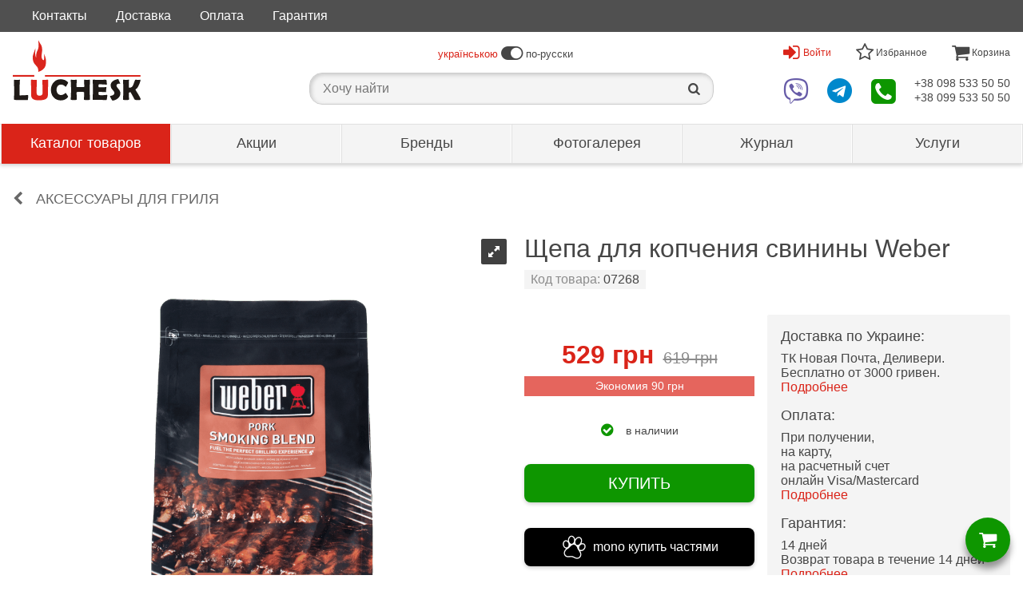

--- FILE ---
content_type: text/html; charset=UTF-8
request_url: https://kamin.lutsk.ua/p07268-weber-shchepa-dlya-kopcheniya-svininy/
body_size: 157435
content:
     <!DOCTYPE html>
<html lang="ru" dir="ltr">
<head>
    


  
    <meta name="msvalidate.01" content="D6567EB6D7C1B1580D9C5CA407BD2A2B" />
    

    <script>

    (function(i,s,o,g,r,a,m){i['GoogleAnalyticsObject']=r;i[r]=i[r]||function(){
    (i[r].q=i[r].q||[]).push(arguments)},i[r].l=1*new Date();a=s.createElement(o),
    m=s.getElementsByTagName(o)[0];a.async=1;a.src=g;m.parentNode.insertBefore(a,m)
    })(window,document,'script','//www.google-analytics.com/analytics.js','ga');

    ga('create', 'UA-21297008-2', 'auto');
      ga('send', 'pageview');
    </script>

    <!-- Google tag (gtag.js) -->
    <script async src="https://www.googletagmanager.com/gtag/js?id=G-48QN1NBK61"></script>
    <script>
      window.dataLayer = window.dataLayer || [];
      function gtag(){dataLayer.push(arguments);}
      gtag('js', new Date());

      gtag('config', 'G-48QN1NBK61');
    </script>

    

  
  



    <meta charset="UTF-8">
    <title>
                                                Щепа для копчения свинины Weber купить, лучшая цена в Украине | LUCHESK
                        </title>
    <meta content="
                            Заказывайте ➤ щепу для копчения свинины Weber с бесплатной доставкой по Украине  ➤ LUCHESK ☎ +380985335050
        " name="description">

        <meta property="og:site_name" content="LUCHESK">
    <meta property="og:type" content="article">
    <meta property="og:title" content="Щепа для копчения свинины Weber купить, лучшая цена в Украине | LUCHESK">

                    <meta property="og:image" content="https://kamin.lutsk.ua/-/uploads/ru/00/00/78/37/original-3152915510.png">

            <meta property="og:url" content="https://kamin.lutsk.ua/p07268-weber-shchepa-dlya-kopcheniya-svininy/">
        <meta property="og:description" content="Заказывайте ➤ щепу для копчения свинины Weber с бесплатной доставкой по Украине  ➤ LUCHESK ☎ +380985335050">

    <meta name="viewport" content="width=device-width, initial-scale=1.0">

            <link rel="canonical" href="https://kamin.lutsk.ua/p07268-weber-shchepa-dlya-kopcheniya-svininy/" >

        <link rel="alternate" hreflang="uk" href="https://kaminy.lutsk.ua/p07268-weber-derevyani-chipsy-dlya-kopchenya-svynyny/" >        <link rel="alternate" hreflang="ru" href="https://kamin.lutsk.ua/p07268-weber-shchepa-dlya-kopcheniya-svininy/" >                        <style>		/* luchesk-standard */
	*,
	*::before,
	*::after	{
		background-clip: padding-box;
		background-color: transparent;
		background-image: none;
		border: 0 solid transparent;
		border-collapse: collapse;
		border-image-width: 0;
		box-sizing: border-box;
		font-family: Verdana, Tahoma, Calibri, sans-serif;
		margin: 0;
		outline: 0 solid transparent;
		overflow-wrap: break-word;
		padding: 0;
		quotes: "«" "»" '"' '"';
		text-transform: none;
		vertical-align: top;
		word-wrap: break-word;
	}
	a	{
		color: rgb(70, 70, 70);
		text-decoration: none !important;
	}
	a:hover	{
		color: rgb(218, 36, 25);
	}
	body	{
		background-color: rgb(255, 255, 255);
		color: rgb(70, 70, 70);
		margin: 0 auto;
		min-height: 320px;
		min-width: 320px;
		overflow: auto;
		position: relative;
		transition: all .3s ease-out .1s;
		z-index: 0;
	}
	body[data-page-type='finish'],
	body[data-page-type='order']	{
		border-width: 0;
		margin: auto;
	}
	button	{
		cursor: pointer;
	}
	img	{
		height: auto;
		max-height: 100%;
		max-width: 100%;
		width: auto;
	}
	h1,
	h2,
	h3,
	h4,
	h5,
	h6	{
		font-size: 16px;
		font-weight: normal;
		padding: 0;
		margin: 0;
	}
	.text-center	{
		text-align: center;
	}
	@font-face {
		font-family: 'fontello';
		font-style: normal;
		font-weight: normal;
		src: url(/-/css/fonts/fontello.eot);
		src: url(/-/css/fonts/fontello.eot#iefix) format('embedded-opentype'),
			url(/-/css/fonts/fontello.woff2) format('woff2'),
			url(/-/css/fonts/fontello.woff) format('woff'),
			url(/-/css/fonts/fontello.ttf) format('truetype'),
			url(/-/css/fonts/fontello.svg#fontello) format('svg');
	}
	.fontello	{
		font-family: 'fontello';
	}
	@media (max-width: 1023px)	{
		body	{
			border-width: 1px 0;
			margin: 52px auto 0;
		}
		body.page-left-menu-open	{
			transition: all .5s ease-out .3s;
		}
	}
/* luchesk-standard */
/* form */
	form > .container	{
		padding: 0 16px;
	}
	form .header	{
		margin: 16px auto;
	}
	form .header .big-text	{
		font-size: 24px;
		margin: 16px auto;
	}
	form .header .middle-text	{
		font-size: 18px;
		margin: 16px auto;
	}
	form .form-block	{
		margin: 32px auto;
	}
	form .form-radio	{
		margin: 16px auto;
	}
	form .form-radio input.radio	{
		cursor: pointer;
		font-size: 16px;
		line-height: 24px;
		text-align: center;
		vertical-align: middle;
		width: 32px;
	}
	form .form-radio label	{
		cursor: pointer;
		line-height: 24px;
	}
	form .form-input	{
		margin: 32px auto;
	}
	form .form-input label	{
		cursor: pointer;
		display: block;
		margin: 0 0 4px;
	}
	form .form-input input.block	{
		background-color: rgb(255, 255, 255);
		border-color: rgb(224, 224, 224);
		border-width: 1px;
		display: block;
		font-size: 18px;
		line-height: 24px;
		padding: 4px 8px;
		width: 100%;
	}
	form .form-input select.block	{
		background-color: rgb(255, 255, 255);
		border-color: rgb(224, 224, 224);
		border-width: 1px;
		display: block;
		font-size: 18px;
		line-height: 24px;
		padding: 4px 8px;
		width: 100%;
	}
	form .form-input .input-telephone-code	{
		line-height: 24px;
		padding: 0 0 0 64px;
		position: relative;
	}
	form .form-input .input-telephone-code::before	{
		content: '+380 ';
		display: block;
		font-size: 18px;
		left: 0;
		padding: 5px 0;
		position: absolute;
	}
	form .form-input input.block:invalid	{
		border-color: rgb(255, 0, 0);
		box-shadow: none;
	}
	form .form-input input.block:focus	{
		border-color: rgb(13, 150, 0);
	}
	form .form-input select.block:invalid	{
		border-color: rgb(255, 0, 0);
		box-shadow: none;
	}
	form .form-input select.block:focus	{
		border-color: rgb(13, 150, 0);
	}
	form .form-input .input-error-text	{
		color: rgb(255, 0, 0);
		display: none;
		font-size: 14px;
		line-height: 20px;
		margin: 4px auto;
	}
	form .form-input[data-error-type='1'] > .input-error-text[data-error-type='1']	{
		display: block;
	}
	form .form-input .saved-data	{
		font-size: 18px;
		line-height: 24px;
	}
	form .form-textarea	{
		margin: 32px auto;
	}
	form .form-textarea label	{
		cursor: pointer;
		display: block;
		margin: 0 0 4px;
	}
	form .form-textarea textarea	{
		background-color: rgb(255, 255, 255);
		border-color: rgb(224, 224, 224);
		border-width: 1px;
		display: block;
		font-size: 18px;
		height: 120px;
		line-height: 24px;
		padding: 0 4px;
		width: 100%;
	}
	form .form-only-text-buttons	{
		background-color: rgb(255, 255, 255);
		border-color: rgb(244, 244, 244);
		border-width: 1px 0 0 0;
		bottom: 0;
		display: flex;
		flex-wrap: wrap;
		justify-content: flex-end;
		margin: 24px auto 0;
		padding: 8px 0;
	}
	form .form-only-text-buttons > button	{
		border-radius: 2px;
		cursor: pointer;
		flex: none;
		font-size: 14px;
		line-height: 36px;
		min-width: 64px;
		padding: 0 16px;
		overflow: hidden;
		white-space: nowrap;
	}
	form .form-flat-buttons > button.reset	{
		color: rgb(140, 140, 140);
	}
	form .form-flat-buttons > button.submit	{
		color: rgb(13, 150, 0);
	}
	form .form-flat-buttons	{
		display: flex;
		padding: 8px 0;
	}
	form .form-flat-buttons.right	{
		justify-content: flex-end;
	}
	form .form-flat-buttons > button	{
		border-radius: 2px;
		color: rgb(87, 127, 255);
		cursor: pointer;
		flex: none;
		font-size: 14px;
		line-height: 32px;
		margin: 0 8px;
		padding: 0 8px;
		overflow: hidden;
		text-align: center;
		white-space: nowrap;
	}
	form[data-form-state='edit'] *:not([data-form-state~='edit']),
	form[data-form-state='saved'] *:not([data-form-state~='saved'])	{
		display: none !important;
	}
/* form */
/* buttons */
	.button	{
		cursor: pointer;
	}
	.button.type1	{
		border-radius: 8px;
		box-shadow: 0 2px 5px 0 rgba(0, 0, 0, .2);
		display: block;
		font-size: 20px;
		line-height: 24px;
		margin: 32px auto;
		padding: 12px 24px;
		text-align: center;
		width: 100%;
	}
	.button.type1:hover	{
		box-shadow: 0 5px 12px 0 rgba(0, 0, 0, .2);
	}
	.button.type2	{
		border-radius: 4px;
		display: block;
		font-size: 16px;
		line-height: 24px;
		padding: 8px 16px;
		text-align: center;
		width: 100%;
	}
	.button.type3	{
		border-radius: 28px;
		box-shadow: 0 8px 8px rgba(0, 0, 0, .4);
		cursor: pointer;
		display: block;
		height: 56px;
		margin: auto;
		width: 56px;
		transition: all .3s linear 0s;
	}
	.button.type4	{
		border-radius: 4px;
		display: inline-block;
		font-size: 14px;
		line-height: 24px;
		padding: 8px 16px;
		text-align: center;
	}
	.button.facebook	{
		background-color: rgb(59, 89, 153);
		color: rgb(255, 255, 255);
	}
	.button.google	{
		background-color: rgb(215, 45, 32);
		color: rgb(255, 255, 255);
	}
	.button.green	{
		background-color: rgb(14, 150, 0);
		color: rgb(255, 255, 255);
	}
	.button.green:hover	{
		background-color: rgb(15, 165, 0);
		color: rgb(255, 255, 255);
	}
	.button.white	{
		background-color: rgb(255, 255, 255);
		color: rgb(218, 36, 25);
	}
	.button.white:hover	{
		background-color: rgb(244, 244, 244);
	}
/* buttons */
/* body > header */
	body > header	{
		position: relative;
		z-index: 100;
	}
	[data-page-type='finish'] > header,
	[data-page-type='order'] > header	{
		text-align: center;
	}
	[data-page-type='finish'] > header > .logo,
	[data-page-type='order'] > header > .logo	{
		background-color: rgb(255, 255, 255);
		background-image: url(/-/img/luchesk-logo-big.svg);
		background-position: 50% 50%;
		background-repeat: no-repeat;
		background-size: 160px auto;
		display: block;
		height: 96px;
		margin: auto;
		width: 160px;
	}
	body > header > .zero{
		background-color: rgb(80, 80, 80);
	}
	body > header > .zero > .container	{
		margin: 0 auto;
		max-width: 1280px;
	}
	body > header > .first{
		background-color: rgb(255, 255, 255);
		left: 0;
		position: relative;
		right: 0;
		top: 0;
		z-index: 2;
	}
	body > header > .first > .container	{
		align-items: center;
		display: flex;
		justify-content: space-between;
		margin: 0 auto;
		max-width: 1280px;
		text-align: center;
	}
	body > header > .first > .container > .left	{
		align-items: center;
		display: flex;
	}
	body > header > .first > .container > .centre > .top	{
		align-items: center;
		display: flex;
		font-size: 13px;
		justify-content: center;
		height: 48px;
	}
	body > header > .first > .container > .centre > .bottom	{
		align-items: center;
		justify-content: center;
		height: 48px;
		position: relative;
	}
	body > header > .first > .container > .centre .icon-switch-left	{
		transform: rotateY(180deg);
	}
	body > header > .first > .container > .centre .icon-switch-left::before	{
		content: '\f205';
		font-family: 'fontello';
		vertical-align: middle;
	}
	body > header > .first > .container > .centre .icon-switch-right::before	{
		content: '\f205';
		font-family: 'fontello';
		vertical-align: middle;
	}
	body > header > .first > .container > .centre .icon-switch-left::before,
	body > header > .first > .container > .centre .icon-switch-right::before	{
		font-size: 24px;
		padding: 0 4px;
	}
	body > header > .first > .container > .centre .text.left	{
		text-align: left;
	}
	body > header > .first > .container > .centre .text.right	{
		text-align: right;
	}
	body > header > .first > .container > .centre a.text	{
		color: rgb(218, 36, 25);
	}
	body > header > .first > .container > .right .menu > .switch	{
		height: 48px;
		line-height: 48px;
	}
	body > header > .first > .container > .right .menu > .items	{
		background-color: rgb(204, 204, 204);
		box-shadow: 0 5px 8px 0 rgba(0, 0, 0, .2);
		display: none;
		max-height: calc(100vh - 53px);
		min-width: 320px;
		max-width: 480px;
		overflow: auto;
		position: absolute;
		right: 0;
		text-align: left;
		z-index: 5;
	}
	body > header > .first > .container > .right .menu[data-present]:hover > .switch::before,
	body > header > .first > .container > .right .menu[data-present]:hover > .switch::after	{
		border-width: 0 6px 6px;
		content: '';
		display: block;
		left: 0;
		margin: auto;
		position: absolute;
		right: 0;
		width: 0;
	}
	body > header > .first > .container > .right .menu[data-present]:hover > .switch::before	{
		bottom: 0;
		border-bottom-color: rgb(204, 204, 204);
		z-index: 2;
	}
	body > header > .first > .container > .right .menu[data-present]:hover > .switch::after	{
		bottom: -1px;
		border-bottom-color: rgb(255, 255, 255);
		z-index: 6;
	}
	body > header > .first > .container > .right .menu:hover > .items	{
		display: block;
	}
	body > header > .first > .container > .right > .top	{
		align-items: center;
		display: flex;
		justify-content: space-between;
	}
	body > header > .first > .container > .right > .top > .user > .switch	{
		align-items: center;
		color: rgb(218, 36, 25);
		cursor: pointer;
		display: none;
		font-size: 12px;
		position: relative;
		text-align: center;
	}
	body > header > .first > .container > .right > .top > .user:hover > .switch::after	{
		border-bottom-color: rgb(244, 244, 244);
	}
	body > header > .first > .container > .right > .top > .user > .switch > .icon	{
		margin: 0 4px 0 0;
	}
	body > header > .first > .container > .right > .top > .user > .switch > .icon::before	{
		font-family: 'fontello';
		font-size: 24px;
	}
	body > header > .first > .container > .right > .top > .user > .items	{
		display: none;
	}
	body > header > .first > .container > .right > .top > .user[data-user='logged'] > .switch[data-user='logged']	{
		display: flex;
	}
	body > header > .first > .container > .right > .top > .user[data-user='logged'] > .switch[data-user='logged'] > .icon.font::before	{
		content: '\f2be';
	}
	body > header > .first > .container > .right > .top > .user[data-user='logged'] > .switch[data-user='logged'] > .icon.avatar	{
		background-position: 50% 50%;
		background-repeat: no-repeat;
		background-size: contain;
		border-radius: 24px;
		height: 32px;
		overflow: hidden;
		width: 32px;
	}
	body > header > .first > .container > .right > .top > .user[data-user='logged']:hover > .items[data-user='logged']	{
		display: block;
	}
	body > header > .first > .container > .right > .top > .user[data-user='logged'] > .items[data-user='logged'] > .item	{
		background-color: rgb(255, 255, 255);
		display: block;
		font-size: 16px;
		margin: 1px;
	}
	body > header > .first > .container > .right > .top > .user[data-user='logged'] > .items[data-user='logged'] > .user-name	{
		background-color: rgb(244, 244, 244);
		padding: 16px;
	}
	body > header > .first > .container > .right > .top > .user[data-user='logged'] > .items[data-user='logged'] > .link	{
		line-height: 48px;
		padding: 0 16px;
	}
	body > header > .first > .container > .right > .top > .user[data-user='logged'] > .items[data-user='logged'] > .left-icon	{
		padding: 0 16px 0 64px;
		position: relative;
	}
	body > header > .first > .container > .right > .top > .user[data-user='logged'] > .items[data-user='logged'] > .left-icon::before	{
		bottom: 0;
		display: block;
		font-family: 'fontello';
		font-size: 24px;
		font-style: normal;
		height: 48px;
		left: 0;
		line-height: 48px;
		margin: auto;
		position: absolute;
		text-align: center;
		top: 0;
		width: 48px;
	}
	body > header > .first > .container > .right > .top > .user[data-user='logged'] > .items[data-user='logged'] > .left-icon.profile::before	{
		content: '\e81a';
	}
	body > header > .first > .container > .right > .top > .user[data-user='logged'] > .items[data-user='logged'] > .left-icon.profits::before	{
		content: '\e81e';
	}
	body > header > .first > .container > .right > .top > .user[data-user='logged'] > .items[data-user='logged'] > .left-icon.bookmarks::before	{
		content: '\e802';
	}
	body > header > .first > .container > .right > .top > .user[data-user='logged'] > .items[data-user='logged'] > .left-icon.history::before	{
		content: '\f1da';
	}
	body > header > .first > .container > .right > .top > .user[data-user='logged'] > .items[data-user='logged'] > .left-icon.response::before	{
		content: '\f0e5';
	}
	body > header > .first > .container > .right > .top > .user[data-user='logged'] > .items[data-user='logged'] > .left-icon.exit::before	{
		content: '\e818';
	}
	body > header > .first > .container > .right > .top > .user[data-user='logged'] > .items[data-user='logged'] > .item > .title	{
		font-size: 16px;
		line-height: 48px;
	}
	body > header > .first > .container > .right > .top > .user[data-user='not-logged'] > .switch[data-user='not-logged']	{
		display: flex;
	}
	body > header > .first > .container > .right > .top > .user[data-user='not-logged'] > .switch[data-user='not-logged'] > .icon::before	{
		content: '\e817';
	}
	body > header > .first > .container > .right > .top > .user[data-user='not-logged'] > .items[data-user='not-logged']	{
		background-color: rgb(244, 244, 244);
		border-color: rgb(204, 204, 204);
		border-width: 1px;
		max-width: 320px;
		padding: 0 16px;
	}
	body > header > .first > .container > .right > .top > .user[data-user='not-logged']:hover > .items[data-user='not-logged']	{
		display: block;
	}
	body > header > .first > .container > .right > .top > .user[data-user='not-logged'] > .items[data-user='not-logged'] .text	{
		font-size: 24px;
		margin: 32px auto;
	}
	body > header > .first > .container > .right > .top > .bookmarks > .switch	{
		font-size: 12px;
		position: relative;
		text-align: center;
	}
	body > header > .first > .container > .right > .top > .bookmarks[data-present] > .switch	{
		color: rgb(218, 36, 25);
		cursor: pointer;
	}
	body > header > .first > .container > .right > .top > .bookmarks > .switch > .icon::before	{
		content: '\e802';
		font-family: 'fontello';
		font-size: 24px;
	}
	body > header > .first > .container > .right > .top > .bookmarks[data-present] > .switch > .icon::before	{
		content: '\e801';
		font-family: 'fontello';
		font-size: 24px;
	}
	body > header > .first > .container > .right > .top > .bookmarks > .items > .item	{
		background-color: rgb(255, 255, 255);
		display: block;
		margin: 1px;
	}
	body > header > .first > .container > .right > .top > .bookmarks > .items > .item.bookmark	{
		align-items: center;
		display: flex;
		font-size: 14px;
		justify-content: flex-end;
		padding: 0;
	}
	body > header > .first > .container > .right > .top > .bookmarks > .items > .item.bookmark > .name	{
		padding: 8px;
		text-align: left;
		width: 100%;
	}
	body > header > .first > .container > .right > .top > .bookmarks > .items > .item.bookmark > .price	{
		flex: none;
		line-height: 48px;
		overflow: hidden;
		text-align: right;
		white-space: nowrap;
		width: 100px;
	}
	body > header > .first > .container > .right > .top > .bookmarks > .items > .item.bookmark > .delete	{
		color: rgb(218, 36, 25);
		cursor: pointer;
		flex: none;
		font-size: 18px;
		height: 48px;
		line-height: 48px;
		text-align: center;
		width: 48px;
	}
	body > header > .first > .container > .right > .top > .bookmarks > .items > .item.link > .link	{
		color: rgb(218, 36, 25);
		display: block;
		font-size: 14px;
		line-height: 48px;
		text-align: center;
	}
	body > header > .first > .container > .right > .top > .bookmarks > .items > .item.link > .link::before	{
		content: '\e814';
		font-family: 'fontello';
		font-size: 16px;
		font-style: normal;
		margin: 0 4px 0 0;
		vertical-align: middle;
	}
	body > header > .first > .container > .right > .top > .basket > .switch	{
		font-size: 12px;
		position: relative;
		text-align: center;
	}
	body > header > .first > .container > .right > .top > .basket[data-present] > .switch	{
		color: rgb(218, 36, 25);
		cursor: pointer;
	}
	body > header > .first > .container > .right > .top > .basket > .switch > .icon::before	{
		content: '\e803';
		font-family: 'fontello';
		font-size: 24px;
	}
	body > header > .first > .container > .right > .top > .basket > .items > .item	{
		background-color: rgb(255, 255, 255);
		display: block;
		margin: 1px;
	}
	body > header > .first > .container > .right > .top > .basket > .items > .item.product	{
		align-items: center;
		display: flex;
		font-size: 14px;
		justify-content: flex-end;
		padding: 0;
	}
	body > header > .first > .container > .right > .top > .basket > .items > .item.product > .name	{
		padding: 8px;
		text-align: left;
		width: 100%;
	}
	body > header > .first > .container > .right > .top > .basket > .items > .item.product > .number	{
		flex: none;
		line-height: 48px;
		text-align: right;
		width: 48px;
	}
	body > header > .first > .container > .right > .top > .basket > .items > .item.product > .times	{
		flex: none;
		line-height: 48px;
		text-align: center;
		width: 24px;
	}
	body > header > .first > .container > .right > .top > .basket > .items > .item.product > .price	{
		flex: none;
		line-height: 48px;
		overflow: hidden;
		padding: 0 8px 0 0;
		text-align: right;
		white-space: nowrap;
		width: 100px;
	}
	body > header > .first > .container > .right > .top > .basket > .items > .item.amount	{
		display: flex;
		font-size: 18px;
		justify-content: space-between;
		line-height: 48px;
		padding: 0 8px;
	}
	body > header > .first > .container > .right > .top > .basket > .items > .item.links	{
		align-items: center;
		display: flex;
		justify-content: space-between;
		padding: 8px;
	}
	body > header > .first > .container > .right > .top > .basket > .items > .item.links > .link	{
		color: rgb(218, 36, 25);
		cursor: pointer;
		font-size: 14px;
		line-height: 32px;
	}
	body > header > .first > .container > .right > .top > .basket > .items > .item.links > .link::before	{
		content: '\e80c';
		color: rgb(218, 36, 25);
		font-family: 'fontello';
		font-style: normal;
		margin: 0 4px 0 0;
	}
	body > header > .first > .container > .right > .bottom	{
		align-items: center;
		cursor: pointer;
		display: flex;
		justify-content: space-between;
	}
	body > header > .first > .container > .right > .bottom > .viber > .icon	{
		position: relative;
		text-align: center;
	}
	body > header > .first > .container > .right > .bottom > .viber > .icon::before	{
		color: rgb(103, 92, 168);
		content: '\f409';
		display: block;
		font-family: 'fontello';
		font-size: 32px;
	}
	body > header > .first > .container > .right > .bottom > .telegram > .icon	{
		position: relative;
		text-align: center;
	}
	body > header > .first > .container > .right > .bottom > .telegram > .icon::before	{
		color: rgb(0, 136, 204);
		content: '\f2c6';
		display: block;
		font-family: 'fontello';
		font-size: 32px;
	}
	body > header > .first > .container > .right > .bottom > .contacts > .switch	{
		position: relative;
		text-align: center;
	}
	body > header > .first > .container > .right > .bottom > .contacts > .switch > .icon::before	{
		color: rgb(13, 150, 0);
		content: '\f098';
		font-family: 'fontello';
		font-size: 36px;
	}
	body > header > .first > .container > .right > .bottom > .contacts > .items > .item	{
		background-color: rgb(255, 255, 255);
		display: block;
		line-height: 48px;
		margin: 1px;
		padding: 0 48px 0 16px;
		position: relative;
	}
	body > header > .first > .container > .right > .bottom > .contacts > .items > .item::after	{
		bottom: 0;
		display: block;
		font-family: 'fontello';
		font-size: 24px;
		font-style: normal;
		height: 48px;
		line-height: 48px;
		margin: auto;
		position: absolute;
		right: 0;
		text-align: center;
		top: 0;
		width: 48px;
	}
	body > header > .first > .container > .right > .bottom > .contacts > .items > .item.tel::after	{
		color: rgb(13, 150, 0);
		content: '\e81f';
	}
	body > header > .first > .container > .right > .bottom > .contacts > .items > .item.viber::after	{
		color: rgb(103, 92, 168);
		content: '\f409';
	}
	body > header > .first > .container > .right > .bottom > .contacts > .items > .item.telegram::after	{
		color: rgb(0, 136, 204);
		content: '\f2c6';
	}
	body > header > .first > .container > .right > .bottom > .contacts > .items > .item.skype::after	{
		color: rgb(18, 165, 244);
		content: '\e819';
	}
	body > header > .first > .container > .right > .bottom > .phones > .phone > a	{
		font-size: 14px;
	}
	body > header > [data-layer-type="on-demand-authorization"] > .content > .text	{
		font-size: 24px;
		margin: 32px auto;
	}
	body > header > [data-layer-type="on-demand-authorization"] > .content > form > *	{
		display: none;
	}
	body > header > [data-layer-type="on-demand-authorization"] > .content > form > .text	{
		font-size: 24px;
		margin: 32px auto;
	}
	body > header > [data-layer-type="on-demand-authorization"] > .content > form[data-form-state="email-was-sending"] > [data-form-state="email-was-sending"],
	body > header > [data-layer-type="on-demand-authorization"] > .content > form[data-form-state="email-was-not-sending"] > [data-form-state="email-was-not-sending"]	{
		display: block;
	}
	@media (max-width: 1023px)	{
		body > header .desktop	{
			display: none;
		}
		body > header > .zero	{
			display: none;
		}
		body > header > .first	{
			border-color: rgb(224, 224, 224);
			border-width: 0 0 1px 0;
			position: fixed;
			box-shadow: 0 2px 5px 0 rgba(0, 0, 0, .2);
		}
		body > header > .first > .container	{
			height: 52px;
		}
		body > header > .first > .container > .left	{
			width: 52px;
			text-align: center;
		}
		body > header > .first > .container > .left > .switch	{
			background-color: rgb(218, 36, 25);
			color: rgb(255, 255, 255);
			cursor: pointer;
			line-height: 52px;
			text-align: center;
			width: 52px;
		}
		body > header > .first > .container > .left > .switch::before	{
			content: '\e800';
			font-family: 'fontello';
			font-size: 32px;
		}
		body > header > .first > .container > .left > .logo	{
			display: none;
		}
		body > header > .first > .container > .centre	{
			width: calc( (100% - 104px) / 3);
		}
		body > header > .first > .container > .centre > .top	{
			display: none;
		}
		body > header > .first > .container > .centre > .bottom	{
			height: 52px;
		}
		body.search-active > header > .first > .container > .centre > .bottom > .search-container	{
			background-color: rgb(255, 255, 255);
			left: 0;
			position: fixed;
			right: 0;
			top: 0;
			z-index: 4;
		}
		body > header > .first > .container > .centre > .bottom > .search-container > .switch	{
			cursor: pointer;
			font-size: 24px;
			height: 52px;
			line-height: 52px;
			margin: auto;
			width: 52px;
		}
		body.search-active > header > .first > .container > .centre > .bottom > .search-container > .switch	{
			display: none;
		}
		body > header > .first > .container > .centre > .bottom > .search-container > .switch::after	{
			content: '\e824';
			font-family: 'fontello';
			font-size: 24px;
		}
		body > header > .first > .container > .centre > .bottom > .search-container > .input-block	{
			display: none;
			padding: 2px 48px;
			position: relative;
		}
		body.search-active > header > .first > .container > .centre > .bottom > .search-container > .input-block	{
			display: block;
		}
		body > header > .first > .container > .centre > .bottom > .search-container > .input-block > .close-search	{
			bottom: 0;
			cursor: pointer;
			height: 48px;
			left: 0;
			line-height: 48px;
			position: absolute;
			top: 2px;
			width: 48px;
		}
		body > header > .first > .container > .centre > .bottom > .search-container > .input-block > .close-search::before	{
			color: rgb(140, 140, 140);
			content: '\e806';
			font-family: 'fontello';
			font-size: 18px;
			height: 48px;
			line-height: 48px;
			margin: auto;
			width: 48px;
		}
		body > header > .first > .container > .centre > .bottom > .search-container > .input-block > input	{
			font-size: 16px;
			height: 48px;
			line-height: 48px;
			width: 100%;
		}
		body > header > .first > .container > .centre > .bottom > .search-container > .result-block	{
			display: none;
		}
		body.search-active > header > .first > .container > .centre > .bottom > .search-container > .result-block	{
			display: block;
		}
		body > header > .first > .container > .centre > .bottom > .search-container > .result-block > .items > .item	{
			cursor: pointer;
			line-height: 24px;
			padding: 12px 0 12px 48px;
			position: relative;
			text-align: left;
		}
		body > header > .first > .container > .centre > .bottom > .search-container > .result-block > .items > .item.group::before	{
			bottom: 0;
			color: rgb(140, 140, 140);
			content: '\e833';
			font-family: 'fontello';
			font-size: 18px;
			height: 48px;
			left: 0;
			line-height: 48px;
			margin: auto;
			position: absolute;
			text-align: center;
			top: 0;
			width: 48px;
		}
		body > header > .first > .container > .centre > .bottom > .search-container > .result-block > .items > .item.keyword::before	{
			bottom: 0;
			color: rgb(140, 140, 140);
			content: '\e824';
			font-family: 'fontello';
			font-size: 18px;
			height: 48px;
			left: 0;
			line-height: 48px;
			margin: auto;
			position: absolute;
			text-align: center;
			top: 0;
			width: 48px;
		}
		body.search-active > header > .first > .container > .centre > .bottom > .shadow-layer	{
			background-color: rgba(0, 0, 0, .4);
			bottom: 0;
			cursor: pointer;
			left: 0;
			position: fixed;
			right: 0;
			top: 0;
			width: 100%;
			z-index: 3;
		}
		body > header > .first > .container > .right	{
			display: flex;
			height: 52px;
			justify-content: flex-end;
			width: calc((100% - 104px) / 3 * 2 + 52px);
		}
		body > header > .first > .container > .right .menu > .switch	{
			height: 52px;
			line-height: 52px;
			margin: auto;
			width: 52px;
		}
		body > header > .first > .container > .right > .top	{
			width: calc(100% - 52px);
		}
		body > header > .first > .container > .right > .top > .bookmarks	{
			width: 50%;
		}
		body > header > .first > .container > .right > .top > .basket	{
			width: 50%;
		}
		body > header > .first > .container > .right > .bottom	{
			justify-content: flex-end;
			width: 52px;
		}
		body > header > .first > .container > .right > .bottom > .viber	{
			display: none;
		}
		body > header > .first > .container > .right > .bottom > .telegram	{
			display: none;
		}
		body > header > .first > .container > .right > .bottom > .contacts > .items	{
			top: 52px;
		}
		body > header > .first > .container > .right > .bottom > .phones	{
			display: none;
		}
		body > header > .second	{
			background-color: rgb(255, 255, 255);
			border-width: 0 4px 0 0;
			border-image: linear-gradient(to right, rgba(0, 0, 0, .3), rgba(0, 0, 0, 0)) 0 100%;
			bottom: 0;
			display: block;
			left: -320px;
			max-width: calc(100vw - 32px);
			overflow:auto;
			position: fixed;
			top: 0;
			transition: all .3s ease-out .1s;
			width: 320px;
			z-index: 10;
		}
		body > header > .second > .top-line	{
			border-color: rgb(224, 224, 224);
			border-width: 0 0 1px;
			height: 53px;
			padding: 0 128px 0 16px;
			position: relative;
		}
		body > header > .second > .top-line > .logo	{
			background-color: rgb(255, 255, 255);
			background-image: url(/-/img/luchesk-logo-small.svg);
			background-position: 0% 50%;
			background-repeat: no-repeat;
			background-size: 70% auto;
			display: block;
			height: 52px;
			max-width: 160px;
			position: static;
		}
		body > header > .second > .menu.help > .switch,
		body > header > .second > .menu.language > .switch	{
			height: 52px;
			min-width: 48px;
			position: absolute;
			text-align: center;
			top: 0;
		}
		body > header > .second > .menu.help[data-present] > .switch,
		body > header > .second > .menu.language[data-present] > .switch	{
			color: rgb(218, 36, 25);
			cursor: pointer;
		}
		body > header > .second > .menu.help > .switch	{
			right: 64px;
		}
		body > header > .second[data-menu-opened='help'] > .menu.help > .switch	{
			border-color: rgb(218, 36, 25);
			border-width: 0 0 3px 0;
		}
		body > header > .second > .menu.help > .switch > .icon::before	{
			bottom: 0;
			content: '\e80b';
			font-family: 'fontello';
			font-size: 24px;
			left: 0;
			line-height: 52px;
			margin: auto;
			position: absolute;
			right: 0;
			top: 0;
		}
		body > header > .second > .menu.help .items	{
			border-color: rgb(224, 224, 224);
			border-width: 0 0 1px;
			display: none;
		}
		body > header > .second[data-menu-opened='help'] > .menu.help > .items	{
			display: block;
		}
		body > header > .second > .menu.help > .items > .link	{
			background-color: rgb(244, 244, 244);
			font-size: 16px;
			line-height: 48px;
			padding: 0 16px;
		}
		body > header > .second > .menu.help > .items > .left-icon	{
			padding: 0 16px 0 64px;
			position: relative;
		}
		body > header > .second > .menu.help > .items > .left-icon::before	{
			bottom: 0;
			display: block;
			font-family: 'fontello';
			font-size: 24px;
			font-style: normal;
			height: 48px;
			left: 16px;
			line-height: 48px;
			margin: auto;
			position: absolute;
			text-align: center;
			top: 0;
			width: 32px;
		}
		body > header > .second > .menu.help > .items > .left-icon.payment::before	{
			content: '\e81e';
		}
		body > header > .second > .menu.help > .items > .left-icon.delivery::before	{
			content: '\e81d';
		}
		body > header > .second > .menu.help > .items > .left-icon.warranty::before	{
			content: '\f132';
		}
		body > header > .second > .menu.language > .switch	{
			color: rgb(218, 36, 25);
			line-height: 52px;
			right: 0;
			width: 64px;
		}
		body > header > .second > .menu.user > .switch	{
			align-items: center;
			border-color: rgb(224, 224, 224);
			border-width: 0 0 1px;
			color: rgb(218, 36, 25);
			cursor: pointer;
			display: none;
			height: 53px;
			line-height: 52px;
			padding: 0 41px 0 16px;
			position: relative;
		}
		body > header > .second > .menu.user[data-user='logged'] > .switch[data-user='logged'],
		body > header > .second > .menu.user[data-user='not-logged'] > .switch[data-user='not-logged']	{
			display: flex;
		}
		body > header > .second > .menu.user > .switch::after	{
			bottom: 0;
			color: rgb(70, 70, 70);
			content: '\f107';
			font-family: 'fontello';
			height: 32px;
			line-height: 32px;
			margin: auto;
			position: absolute;
			right: 16px;
			text-align: right;
			top: 0;
		}
		body > header > .second[data-menu-opened='user'] > .menu.user > .switch::after	{
			content: '\f106';
		}
		body > header > .second > .menu.user > .switch > .icon	{
			width: 48px;
		}
		body > header > .second > .menu.user > .switch[data-user='not-logged'] > .icon::before	{
			content: '\e817';
			font-family: 'fontello';
			font-size: 24px;
		}
		body > header > .second > .menu.user > .switch[data-user='logged'] > .icon.font::before	{
			content: '\f2be';
			font-family: 'fontello';
			font-size: 24px;
		}
		body > header > .second > .menu.user > .switch > .icon.avatar	{
			background-position: 50% 50%;
			background-repeat: no-repeat;
			background-size: contain;
			border-radius: 24px;
			height: 40px;
			margin-right: 8px;
			overflow: hidden;
			width: 40px;
		}
		body > header > .second > .menu.user > .switch > .user-name	{
			overflow: hidden;
			white-space: nowrap;
		}
		body > header > .second > .menu.user .items	{
			border-color: rgb(224, 224, 224);
			border-width: 0 0 1px;
			display: none;
		}
		body > header > .second[data-menu-opened='user'] > .menu.user[data-user='logged'] > .items[data-user='logged']	{
			display: block;
		}
		body > header > .second[data-menu-opened='user'] > .menu.user[data-user='not-logged'] > .items[data-user='not-logged']	{
			background-color: rgb(244, 244, 244);
			border-color: transparent transparent rgb(224, 224, 224);
			border-width: 1px;
			display: block;
			padding: 0 16px;
		}
		body > header > .second[data-menu-opened='user'] > .menu.user[data-user='not-logged'] > .items[data-user='not-logged'] .text	{
			font-size: 24px;
			margin: 32px auto;
		}
		body > header > .second > .menu.user > .items[data-user='logged'] > .link	{
			background-color: rgb(244, 244, 244);
			line-height: 48px;
			padding: 0 16px;
		}
		body > header > .second > .menu.user > .items[data-user='logged'] > .left-icon	{
			padding: 0 16px 0 64px;
			position: relative;
		}
		body > header > .second > .menu.user > .items[data-user='logged'] > .left-icon::before	{
			bottom: 0;
			display: block;
			font-family: 'fontello';
			font-size: 24px;
			font-style: normal;
			height: 48px;
			left: 16px;
			line-height: 48px;
			margin: auto;
			position: absolute;
			text-align: center;
			top: 0;
			width: 32px;
		}
		body > header > .second > .menu.user > .items[data-user='logged'] > .left-icon.profile::before	{
			content: '\e81a';
		}
		body > header > .second > .menu.user > .items[data-user='logged'] > .left-icon.profits::before	{
			content: '\e81e';
		}
		body > header > .second > .menu.user > .items[data-user='logged'] > .left-icon.bookmarks::before	{
			content: '\e802';
		}
		body > header > .second > .menu.user > .items[data-user='logged'] > .left-icon.history::before	{
			content: '\f1da';
		}
		body > header > .second > .menu.user > .items[data-user='logged'] > .left-icon.response::before	{
			content: '\f0e5';
		}
		body > header > .second > .menu.user > .items[data-user='logged'] > .left-icon.exit::before	{
			content: '\e818';
		}
		body > header > .second > .menu.main{
			background-color: rgb(255, 255, 255);
		}
		body > header > .second > .menu.main > .items .link:hover,
		body > header > .second > .menu.main > .items .name:hover	{
			background-color: rgb(244, 244, 244);
		}
		body > header > .second > .menu.main > .items > .item	{
			border-color: rgb(224, 224, 224);
			border-width: 0 0 1px;
		}
		body > header > .second > .menu.main > .items > .item > .name	{
			padding: 16px 25px 16px 64px;
			position: relative;
		}
		body > header > .second > .menu.main > .items > .item > .name::before	{
			bottom: 0;
			color: rgb(140, 140, 140);
			font-family: 'fontello';
			font-size: 24px;
			height: 48px;
			line-height: 48px;
			margin: auto;
			position: absolute;
			left: 16px;
			text-align: right;
			top: 0;
		}
		body > header > .second > .menu.main > .items > .item[data-main-menu-item='catalogue'] > .name::before	{
			content: '\e833';
		}
		body > header > .second > .menu.main > .items > .item[data-main-menu-item='actions'] > .name::before	{
			content: '\e827';
		}
		body > header > .second > .menu.main > .items > .item[data-main-menu-item='brands'] > .name::before	{
			content: '\f27e';
		}
		body > header > .second > .menu.main > .items > .item[data-main-menu-item='gallery'] > .name::before	{
			content: '\e826';
		}
		body > header > .second > .menu.main > .items > .item[data-main-menu-item='journal'] > .name::before	{
			content: '\e834';
		}
		body > header > .second > .menu.main > .items > .item[data-main-menu-item='services'] > .name::before	{
			content: '\e835';
		}
		body > header > .second > .menu.main > .items > .item > .name::after	{
			bottom: 0;
			content: '\f107';
			font-family: 'fontello';
			height: 48px;
			line-height: 48px;
			margin: auto;
			position: absolute;
			right: 16px;
			text-align: right;
			top: 0;
		}
		body > header > .second > .menu.main > .items > .item > .items	{
			background-color: rgb(224, 224, 224);
			display: none;
		}
		body > header > .second > .menu.main > .items > .item > .items > .item	{
			background-color: rgb(255, 255, 255);
			margin: 1px 0;
		}
		body > header > .second > .menu.main > .items > .item > .items > .item > .items	{
			display: none;
		}
		body > header > .second > .menu.main > .items > .item > .items > .link	{
			display: block;
			padding: 16px 16px 16px 16px;
			position: relative;
		}
		body > header > .second > .menu.main > .items > .item > .items > .item > .name	{
			padding: 16px 25px 16px 16px;
			position: relative;
		}
		body > header > .second > .menu.main > .items > .item[data-main-menu-item='catalogue'] > .name::after	{
			bottom: 0;
			content: '\f107';
			font-family: 'fontello';
			height: 48px;
			line-height: 48px;
			margin: auto;
			position: absolute;
			right: 16px;
			text-align: right;
			top: 0;
		}
		body > header > .second > .menu.main > .items > .item[data-main-menu-item='catalogue'] > .items > .item > .name	{
			padding: 16px 25px 16px 16px;
			position: relative;
		}
		body > header > .second > .menu.main > .items > .item[data-main-menu-item='catalogue'] > .items > .item > .name::after	{
			bottom: 0;
			content: '\f107';
			font-family: 'fontello';
			height: 32px;
			line-height: 32px;
			margin: auto;
			position: absolute;
			right: 16px;
			text-align: right;
			top: 0;
		}
		body > header > .second > .menu.main > .items > .item[data-main-menu-item='catalogue'] > .items .items .name	{
			padding-left: 57px;
		}
		body > header > .second > .menu.main > .items > .item[data-main-menu-item='catalogue'] > .items .items .items .name	{
			padding-left: 73px;
		}
		body > header > .second > .menu.main > .items > .item[data-main-menu-item='catalogue'] > .items .items .items .items .name	{
			padding-left: 89px;
		}
		body > header > .second > .menu.main > .items > .item[data-main-menu-item='catalogue'] > .items .name::after	{
			bottom: 0;
			content: '\e804';
			font-family: 'fontello';
			height: 32px;
			line-height: 32px;
			margin: auto;
			position: absolute;
			right: 16px;
			text-align: right;
			top: 0;
		}
		body > header > .second > .menu.main > .items > .item[data-main-menu-item='catalogue'] > .items > .item > .items > .link	{
			display: block;
			padding: 16px 16px 16px 38px;
			position: relative;
		}
		body > header > .second > .menu.main > .items > .item[data-main-menu-item='catalogue'] > .items > .item > .items > .link::before	{
			bottom: 0;
			color: rgb(218, 36, 25);
			content: '\e813';
			font-family: 'fontello';
			height: 32px;
			left: 16px;
			line-height: 32px;
			margin: auto;
			position: absolute;
			text-align: left;
			top: 0;
		}
		body > header > .second > .menu.main .items[data-opened-node-id='1'] > .item:nth-child(1) > .items,
		body > header > .second > .menu.main .items[data-opened-node-id='2'] > .item:nth-child(2) > .items,
		body > header > .second > .menu.main .items[data-opened-node-id='3'] > .item:nth-child(3) > .items,
		body > header > .second > .menu.main .items[data-opened-node-id='4'] > .item:nth-child(4) > .items,
		body > header > .second > .menu.main .items[data-opened-node-id='5'] > .item:nth-child(5) > .items,
		body > header > .second > .menu.main .items[data-opened-node-id='6'] > .item:nth-child(6) > .items,
		body > header > .second > .menu.main .items[data-opened-node-id='7'] > .item:nth-child(7) > .items,
		body > header > .second > .menu.main .items[data-opened-node-id='8'] > .item:nth-child(8) > .items,
		body > header > .second > .menu.main .items[data-opened-node-id='9'] > .item:nth-child(9) > .items,
		body > header > .second > .menu.main .items[data-opened-node-id='10'] > .item:nth-child(10) > .items,
		body > header > .second > .menu.main .items[data-opened-node-id='11'] > .item:nth-child(11) > .items,
		body > header > .second > .menu.main .items[data-opened-node-id='12'] > .item:nth-child(12) > .items,
		body > header > .second > .menu.main .items[data-opened-node-id='13'] > .item:nth-child(13) > .items,
		body > header > .second > .menu.main .items[data-opened-node-id='14'] > .item:nth-child(14) > .items,
		body > header > .second > .menu.main .items[data-opened-node-id='15'] > .item:nth-child(15) > .items,
		body > header > .second > .menu.main .items[data-opened-node-id='16'] > .item:nth-child(16) > .items,
		body > header > .second > .menu.main .items[data-opened-node-id='17'] > .item:nth-child(17) > .items,
		body > header > .second > .menu.main .items[data-opened-node-id='18'] > .item:nth-child(18) > .items,
		body > header > .second > .menu.main .items[data-opened-node-id='19'] > .item:nth-child(19) > .items,
		body > header > .second > .menu.main .items[data-opened-node-id='20'] > .item:nth-child(21) > .items,
		body > header > .second > .menu.main .items[data-opened-node-id='21'] > .item:nth-child(21) > .items,
		body > header > .second > .menu.main .items[data-opened-node-id='22'] > .item:nth-child(22) > .items,
		body > header > .second > .menu.main .items[data-opened-node-id='23'] > .item:nth-child(23) > .items,
		body > header > .second > .menu.main .items[data-opened-node-id='24'] > .item:nth-child(24) > .items,
		body > header > .second > .menu.main .items[data-opened-node-id='25'] > .item:nth-child(25) > .items,
		body > header > .second > .menu.main .items[data-opened-node-id='26'] > .item:nth-child(26) > .items,
		body > header > .second > .menu.main .items[data-opened-node-id='27'] > .item:nth-child(27) > .items,
		body > header > .second > .menu.main .items[data-opened-node-id='28'] > .item:nth-child(28) > .items,
		body > header > .second > .menu.main .items[data-opened-node-id='29'] > .item:nth-child(29) > .items,
		body > header > .second > .menu.main .items[data-opened-node-id='30'] > .item:nth-child(30) > .items,
		body > header > .second > .menu.main .items[data-opened-node-id='31'] > .item:nth-child(31) > .items	{
			display: block;
		}
		body > header > .second > .menu.main > .items[data-opened-node-id='1'] > .item:nth-child(1) > .name,
		body > header > .second > .menu.main > .items[data-opened-node-id='2'] > .item:nth-child(2) > .name,
		body > header > .second > .menu.main > .items[data-opened-node-id='3'] > .item:nth-child(3) > .name,
		body > header > .second > .menu.main > .items[data-opened-node-id='4'] > .item:nth-child(4) > .name,
		body > header > .second > .menu.main > .items[data-opened-node-id='5'] > .item:nth-child(5) > .name,
		body > header > .second > .menu.main > .items[data-opened-node-id='6'] > .item:nth-child(6) > .name,
		body > header > .second > .menu.main > .items[data-opened-node-id='7'] > .item:nth-child(7) > .name,
		body > header > .second > .menu.main > .items[data-opened-node-id='8'] > .item:nth-child(8) > .name,
		body > header > .second > .menu.main > .items[data-opened-node-id='9'] > .item:nth-child(9) > .name,
		body > header > .second > .menu.main > .items[data-opened-node-id='10'] > .item:nth-child(10) > .name,
		body > header > .second > .menu.main > .items[data-opened-node-id='11'] > .item:nth-child(11) > .name,
		body > header > .second > .menu.main > .items[data-opened-node-id='12'] > .item:nth-child(12) > .name,
		body > header > .second > .menu.main > .items[data-opened-node-id='13'] > .item:nth-child(13) > .name,
		body > header > .second > .menu.main > .items[data-opened-node-id='14'] > .item:nth-child(14) > .name,
		body > header > .second > .menu.main > .items[data-opened-node-id='15'] > .item:nth-child(15) > .name,
		body > header > .second > .menu.main > .items[data-opened-node-id='16'] > .item:nth-child(16) > .name,
		body > header > .second > .menu.main > .items[data-opened-node-id='17'] > .item:nth-child(17) > .name,
		body > header > .second > .menu.main > .items[data-opened-node-id='18'] > .item:nth-child(18) > .name,
		body > header > .second > .menu.main > .items[data-opened-node-id='19'] > .item:nth-child(19) > .name,
		body > header > .second > .menu.main > .items[data-opened-node-id='20'] > .item:nth-child(21) > .name,
		body > header > .second > .menu.main > .items[data-opened-node-id='21'] > .item:nth-child(21) > .name,
		body > header > .second > .menu.main > .items[data-opened-node-id='22'] > .item:nth-child(22) > .name,
		body > header > .second > .menu.main > .items[data-opened-node-id='23'] > .item:nth-child(23) > .name,
		body > header > .second > .menu.main > .items[data-opened-node-id='24'] > .item:nth-child(24) > .name,
		body > header > .second > .menu.main > .items[data-opened-node-id='25'] > .item:nth-child(25) > .name,
		body > header > .second > .menu.main > .items[data-opened-node-id='26'] > .item:nth-child(26) > .name,
		body > header > .second > .menu.main > .items[data-opened-node-id='27'] > .item:nth-child(27) > .name,
		body > header > .second > .menu.main > .items[data-opened-node-id='28'] > .item:nth-child(28) > .name,
		body > header > .second > .menu.main > .items[data-opened-node-id='29'] > .item:nth-child(29) > .name,
		body > header > .second > .menu.main > .items[data-opened-node-id='30'] > .item:nth-child(30) > .name,
		body > header > .second > .menu.main > .items[data-opened-node-id='31'] > .item:nth-child(31) > .name	{
			box-shadow: 0 5px 5px 0 rgba(0, 0, 0, .2);
			z-index: 1;
		}
		body > header > .second > .menu.main .items[data-opened-node-id='1'] > .item:nth-child(1) > .name::after,
		body > header > .second > .menu.main .items[data-opened-node-id='2'] > .item:nth-child(2) > .name::after,
		body > header > .second > .menu.main .items[data-opened-node-id='3'] > .item:nth-child(3) > .name::after,
		body > header > .second > .menu.main .items[data-opened-node-id='4'] > .item:nth-child(4) > .name::after,
		body > header > .second > .menu.main .items[data-opened-node-id='5'] > .item:nth-child(5) > .name::after,
		body > header > .second > .menu.main .items[data-opened-node-id='6'] > .item:nth-child(6) > .name::after,
		body > header > .second > .menu.main .items[data-opened-node-id='7'] > .item:nth-child(7) > .name::after,
		body > header > .second > .menu.main .items[data-opened-node-id='8'] > .item:nth-child(8) > .name::after,
		body > header > .second > .menu.main .items[data-opened-node-id='9'] > .item:nth-child(9) > .name::after,
		body > header > .second > .menu.main .items[data-opened-node-id='10'] > .item:nth-child(10) > .name::after,
		body > header > .second > .menu.main .items[data-opened-node-id='11'] > .item:nth-child(11) > .name::after,
		body > header > .second > .menu.main .items[data-opened-node-id='12'] > .item:nth-child(12) > .name::after,
		body > header > .second > .menu.main .items[data-opened-node-id='13'] > .item:nth-child(13) > .name::after,
		body > header > .second > .menu.main .items[data-opened-node-id='14'] > .item:nth-child(14) > .name::after,
		body > header > .second > .menu.main .items[data-opened-node-id='15'] > .item:nth-child(15) > .name::after,
		body > header > .second > .menu.main .items[data-opened-node-id='16'] > .item:nth-child(16) > .name::after,
		body > header > .second > .menu.main .items[data-opened-node-id='17'] > .item:nth-child(17) > .name::after,
		body > header > .second > .menu.main .items[data-opened-node-id='18'] > .item:nth-child(18) > .name::after,
		body > header > .second > .menu.main .items[data-opened-node-id='19'] > .item:nth-child(19) > .name::after,
		body > header > .second > .menu.main .items[data-opened-node-id='20'] > .item:nth-child(21) > .name::after,
		body > header > .second > .menu.main .items[data-opened-node-id='21'] > .item:nth-child(21) > .name::after,
		body > header > .second > .menu.main .items[data-opened-node-id='22'] > .item:nth-child(22) > .name::after,
		body > header > .second > .menu.main .items[data-opened-node-id='23'] > .item:nth-child(23) > .name::after,
		body > header > .second > .menu.main .items[data-opened-node-id='24'] > .item:nth-child(24) > .name::after,
		body > header > .second > .menu.main .items[data-opened-node-id='25'] > .item:nth-child(25) > .name::after,
		body > header > .second > .menu.main .items[data-opened-node-id='26'] > .item:nth-child(26) > .name::after,
		body > header > .second > .menu.main .items[data-opened-node-id='27'] > .item:nth-child(27) > .name::after,
		body > header > .second > .menu.main .items[data-opened-node-id='28'] > .item:nth-child(28) > .name::after,
		body > header > .second > .menu.main .items[data-opened-node-id='29'] > .item:nth-child(29) > .name::after,
		body > header > .second > .menu.main .items[data-opened-node-id='30'] > .item:nth-child(30) > .name::after,
		body > header > .second > .menu.main .items[data-opened-node-id='31'] > .item:nth-child(31) > .name::after	{
			content: '\f106';
		}
		body > header > .shadow-layer	{
			background-color: rgba(0, 0, 0, 0);
			bottom: 0;
			cursor: pointer;
			left: -100%;
			position: fixed;
			right: 0;
			top: 0;
			transition: background-color .3s ease-out .1s, left 0s .5s;
			width: 100%;
		}
		body.page-left-menu-open > header > .second	{
			left: 0;
			transition: all .3s ease-out .1s;
		}
		body.page-left-menu-open > header > .shadow-layer	{
			background-color: rgba(0, 0, 0, .4);
			left: 0;
			transition: background-color .3s ease-out .1s;
			z-index: 3;
		}
	}
	@media (max-width: 639px)	{
		body > header > .first > .container > .left > .logo	{
			display: none;
		}
	}
	@media (max-width: 479px)	{
		body > header > .first > .container > .right > .bottom > .contacts > .items	{
			width: 100vw;
		}
	}
	@media (min-width: 1024px)	{
		body > header .mobile	{
			display: none;
		}
		body > header > .zero > .container	{
			height: 40px;
		}
		body > header > .zero > .container > .items > .item	{
			color: rgb(255, 255, 255);
			display: inline-block;
			line-height: 40px;
			padding: 0 16px;
		}
		body > header > .zero > .container > .items > .item.profit	{
			background-color: rgb(255, 0, 0);
		}
		body > header > .first > .container	{
			padding: 0 0 16px 0;
			position: relative;
			text-align: center;
		}
		body > header > .first > .container > .left	{
			width: 300px;
		}
		body > header > .first > .container > .left > .switch	{
			display: none;
		}
		body > header > .first > .container > .left > .logo	{
			background-color: rgb(255, 255, 255);
			background-image: url(/-/img/luchesk-logo-big.svg);
			background-position: 50% 50%;
			background-repeat: no-repeat;
			background-size: 160px auto;
			bottom: 0;
			display: block;
			height: 96px;
			left: 16px;
			position: absolute;
			top: 0;
			width: 160px;
		}
		body > header > .first > .container > .centre	{
			padding: 3px 16px 0;
			width: 42%;
		}
		body > header > .first > .container > .centre > .top > .text	{
			flex: none;
			width: 45%;
			white-space: nowrap;
		}
		body > header > .first > .container > .centre > .bottom > .search-container	{
			background-color: rgb(255, 255, 255);
			border-color: rgb(204, 204, 204);
			border-radius: 16px;
			border-style: solid;
			border-width: 1px;
			padding: 0 16px;
			position: absolute;
			text-align: left;
			width: 100%;
			z-index: 4;
		}
		body > header > .first > .container > .centre > .bottom > .search-container > .switch	{
			display: none;
		}
		body > header > .first > .container > .centre > .bottom > .search-container > .input-block	{
			position: relative;
		}
		body:not(.search-active) > header > .first > .container > .centre > .bottom > .search-container	{
			background-color: rgb(244, 244, 244);
			box-shadow: inset 2px 2px 5px rgb(204, 204, 204);
		}
		body:not(.search-active) > header > .first > .container > .centre > .bottom > .search-container > .input-block::after	{
			bottom: 0;
			content: '\e824';
			font-family: 'fontello';
			height: 38px;
			right: 0;
			line-height: 38px;
			margin: auto;
			position: absolute;
			top: 0;
		}
		body > header > .first > .container > .centre > .bottom > .search-container > .input-block > input	{
			font-size: 16px;
			height: 38px;
			line-height: 38px;
			width: 100%;
		}
		body > header > .first > .container > .centre > .bottom > .search-container > .result-block	{
			display: none;
		}
		body.search-active > header > .first > .container > .centre > .bottom > .search-container > .result-block	{
			display: block;
		}
		body > header > .first > .container > .centre > .bottom > .search-container > .result-block > .items > .item	{
			cursor: pointer;
			line-height: 24px;
			padding: 12px 0 12px 32px;
			position: relative;
		}
		body > header > .first > .container > .centre > .bottom > .search-container > .result-block > .items > .item.group::before	{
			bottom: 0;
			content: '\e833';
			font-family: 'fontello';
			height: 32px;
			left: 0;
			line-height: 32px;
			margin: auto;
			position: absolute;
			top: 0;
			width: 32px;
		}
		body > header > .first > .container > .centre > .bottom > .search-container > .result-block > .items > .item.keyword::before	{
			bottom: 0;
			content: '\e824';
			font-family: 'fontello';
			height: 32px;
			left: 0;
			line-height: 32px;
			margin: auto;
			position: absolute;
			top: 0;
			width: 32px;
		}
		body.search-active > header > .first > .container > .centre > .bottom > .shadow-layer	{
			background-color: rgba(0, 0, 0, .4);
			bottom: 0;
			cursor: pointer;
			left: 0;
			position: fixed;
			right: 0;
			top: 0;
			width: 100%;
			z-index: 3;
		}
		body > header > .first > .container > .right	{
			padding: 0 16px 0 0;
			width: 300px;
		}
		body > header > .first > .container > .right .menu > .switch	{
			line-height: 48px;
		}
		body > header > .first > .container > .right > .bottom > .contacts > .items	{
			top: 96px;
		}
		body > header > .second	{
			background-color: rgb(244, 244, 244);
			border-color: rgb(224, 224, 224);
			border-width: 1px 0;
			box-shadow: 0 2px 5px 0 rgba(0, 0, 0, .2);
		}
		body > header > .second > .menu.main	{
			margin: 0 auto;
			max-width: 1280px;
		}
		body > header > .second > .menu.main > .items	{
			border-color: transparent rgb(224, 224, 224) transparent rgb(255, 255, 255);
			border-width: 0 1px 0;
			display: flex;
		}
		body > header > .second > .menu.main > .items > .item	{
			border-color: transparent rgb(255, 255, 255) transparent rgb(224, 224, 224);
			border-width: 0 1px 0;
			flex: none;
			position: relative;
		}
		body> header > .second > .menu.main > .items > .item	{
			min-height: 48px;
			width: calc(100% / 6);
		}
		body > header > .second > .menu.main > .items > .item > .name	{
			align-items: center;
			border-bottom-width: 2px;
			display: flex;
			font-size: 18px;
			height: 50px;
			justify-content: center;
			padding: 4px 8px;
			position: absolute;
			top: -1px;
			width: 100%;
			text-align: center;
		}
		body > header > .second > .menu.main > .items > .item.current > .name	{
			border-bottom-color: rgb(218, 36, 25);
		}
		body > header > .second > .menu.main > .items > .item > .items	{
			background-color: rgb(224, 224, 224);
			display: none;
			left: -1px;
			width: calc(150% + 5px);
			position: absolute;
			top: 48px;
			box-shadow: 0 2px 5px 0 rgba(0, 0, 0, .2);
		}
		body > header > .second > .menu.main > .items > .item:last-child > .items	{
			left: auto;
			right: -2px;
		}
		body > header > .second > .menu.main > .items > .item > .items > .item	{
			background-color: rgb(255, 255, 255);
			display: block;
			font-size: 14px;
			line-height: normal;
			margin: 1px;
			padding: 16px;
			position: relative;
		}
		body > header > .second > .menu.main > .items > .item:not([data-main-menu-item='catalogue']) > .items > .item:hover	{
			background-color: rgb(244, 244, 244);
			color: rgb(218, 36, 25);
		}
		body > header > .second > .menu.main > .items > .item:hover::after	{
			display: block;
			position: absolute;
			left: 0;
			right: 0;
			bottom: 2px;
			width: 0;
			height: 0;
			margin: auto;
			border-left: 9px solid transparent;
			border-right: 9px solid transparent;
			border-bottom: 9px solid rgb(218, 36, 25);
			content: '';
		}
		body > header > .second > .menu.main > .items > .item:hover > .items	{
			display: block;
		}
		body > header > .second > .menu.main > .items > .item[data-main-menu-item='catalogue']:hover::after	{
			border-bottom: 9px solid rgb(255, 255, 255);
		}
		body > header > .second > .menu.main > .items > .item[data-main-menu-item='catalogue'] > .name	{
			background-color: rgb(218, 36, 25);
			border-bottom-color: rgb(218, 36, 25);
		}
		body > header > .second > .menu.main > .items > .item[data-main-menu-item='catalogue'].current > .name	{
			border-bottom-color: rgb(255, 255, 255);
		}
		body > header > .second > .menu.main > .items > .item[data-main-menu-item='catalogue'] .items	{
			background-color: rgb(224, 224, 224);
			display: none;
			padding: 0;
		}
		body > header > .second > .menu.main > .items > .item[data-main-menu-item='catalogue'] .item	{
			margin: 1px ;
			padding: 0;
		}
		body > header > .second > .menu.main > .items > .item[data-main-menu-item='catalogue']:hover > .items	{
			display: block;
		}
		body > header > .second > .menu.main > .items > .item[data-main-menu-item='catalogue'] > .name > a	{
			color: rgb(255, 255, 255);
		}
		body > header > .second > .menu.main > .items > .item[data-main-menu-item='catalogue'] > .items > .link,
		body > header > .second > .menu.main > .items > .item[data-main-menu-item='catalogue'] > .items > .item > .name	{
			padding: 16px 25px 16px 16px;
			position: relative;
		}
		body > header > .second > .menu.main > .items > .item[data-main-menu-item='catalogue'] > .items > .link:hover,
		body > header > .second > .menu.main > .items > .item[data-main-menu-item='catalogue'] > .items > .item > .name:hover	{
			background-color: rgb(244, 244, 244);
		}
	}
/* body > header */
/* body > footer */
	body > footer	{
		background-color: rgb(244, 244, 244);
		border-color: rgb(204, 204, 204);
		border-width: 1px 0 0;
		margin: 32px auto 0;
	}
	body > footer > .menu	{
		margin: 0 auto;
		max-width: 1280px;
	}
	body > footer > .menu > .section > .header	{
		border-color: rgb(204, 204, 204);
		border-width: 0 0 1px;
		font-weight: bold;
		text-align: center;
		line-height: 48px;
	}
	body > footer > .menu > .section > .items > .item	{
		display: block;
		border-color: rgb(204, 204, 204);
		border-width: 0 0 1px;
		font-size: 14px;
		padding: 0 16px;
		line-height: 48px;
	}
	body > footer > .license	{
		margin: 0 auto;
		max-width: 1280px;
	}
	body > footer > .license > .terms	{
		font-size: 14px;
		line-height: 48px;
		text-decoration: underline !important;
	}
	body > footer > .license > .copyright	{
		font-size: 14px;
		line-height: 48px;
	}
	.projectBottomFixedString	{
		align-items: center;
		background-color: rgb(255, 255, 255);
		border-color: rgb(224, 224, 224);
		border-width: 1px 0 0 0;
		bottom: 0;
		display: none;
		height: 57px;
		justify-content: center;
		left: 0;
		position: fixed;
		right: 0;
		z-index: 1;
	}
	.projectBottomFixedString__rofit a	{
		color: rgb(218, 36, 25);
	}
	.projectBottomFixedString__profit a::after	{
		color: rgb(218, 36, 25);
		content: '\e807';
		font-family: 'fontello';
		padding: 0 0 0 8px;
	}
	body > footer > .notification	{
		align-items: center;
		background-color: rgb(70, 70, 70);
		border-color: rgb(224, 224, 224);
		border-width: 1px 0 0 0;
		bottom: -57px;
		color: rgb(244, 244, 244);
		display: flex;
		font-size: 14px;
		height: 57px;
		justify-content: space-between;
		left: 0;
		line-height: 28px;
		max-width: 640px;
		margin: auto;
		padding: 0 24px;
		position: fixed;
		right: 0;
		width: 100vw;
		z-index: 0;
	}
	body > footer > .notification > .message	{
		max-height: 56px;
		overflow: hidden;
		width: 100%;
	}
	body > footer > .notification > .message > .filtering	{
		display: none;
	}
	body > footer > .notification > .message > .filtering > .icon	{
		font-size: 16px;
	}
	body > footer > .notification > .message > .filtering > .icon + .name	{
		padding: 0 0 0 8px;
	}
	body > footer > .notification > .message > .sorting	{
		display: none;
	}
	body > footer > .notification > .message > .sorting > .icon	{
		font-size: 16px;
	}
	body > footer > .notification > .message > .sorting > .icon + .name	{
		padding: 0 0 0 8px;
	}
	body > footer > .notification > .message > .insert > .icon	{
		font-size: 16px;
		padding: 0 4px 0 0;
	}
	body > footer > .notification > .link	{
		color: rgb(255, 144, 0);
		cursor: pointer;
		display: none;
		flex: none;
		padding: 0 0 0 16px;
	}
	body > footer > .notification > .link.enable	{
		display: block;
	}
	body > footer > .notification.enable	{
		animation-duration: 3s;
		animation-name: notification;
	}
	body > footer > .notification.enable[data-action='filtering'] > .message > .filtering	{
		display: inline;
	}
	body > footer > .notification.enable[data-action='sorting'] > .message > .sorting	{
		display: inline;
	}
	@keyframes notification	{
		0%	{
			z-index: 1;
		}
		10%	{
			bottom: 0;
		}
		90%	{
			bottom: 0;
		}
		100%	{
			bottom: -57px;
			z-index: 1;
		}
	}
	@media (max-width: 1023px)	{
		body > footer > .menu > .section > .header	{
			padding: 0 48px;
			cursor: pointer;
		}
		body > footer > .menu > .section > .header:hover	{
			background-color: rgb(204, 204, 204);
		}
		body > footer > .menu > .section > .items	{
			display: none;
		}
		body > footer > .menu > .section.open > .items	{
			display: block;
		}
		body > footer > .menu > .section > .items > .item	{
			background-color: rgb(244, 244, 244);
			text-align: center;
		}
		body > footer > .menu > .section > .items > .item:hover	{
			background-color: rgb(255, 255, 255);
		}
		.projectBottomFixedString	{
			display: flex;
		}
	}
	@media (max-width: 599px)	{
		body > footer > .license > .terms	{
			border-color: rgb(204, 204, 204);
			border-width: 0 0 1px;
			text-align: center;
		}
		body > footer > .license > .copyright	{
			text-align: center;
		}
	}
	@media (min-width: 600px)	{
		body > footer > .license	{
			display: flex;
			justify-content: space-between;
			padding: 0 16px;
		}
		body > footer > .license > .terms	{
			text-align: left;
		}
		body > footer > .license > .copyright	{
			text-align: right;
		}
	}
	@media (min-width: 1024px)	{
		body > footer > .menu	{
			display: flex;
			justify-content: space-between;
			padding: 16px 8px;
		}
		body > footer > .menu > .section	{
			padding: 0 8px;
			width: 25%;
		}
		body > footer > .menu > .section > .header	{
			text-align: left;
			padding: 0 16px;
		}
		body > footer > .menu > .section > .items > .item	{
			text-align: left;
			max-height: 49px;
		}
	}
/* body > footer */
/* icons */
	.icon::before	{
		font-family: 'fontello';
	}
	.icon.number09::before	{
		content: '\f162';
	}
	.icon.number90::before	{
		content: '\f163';
	}
	.icon.az::before	{
		content: '\f15d';
	}
	.icon.za::before	{
		content: '\f15e';
	}
	.icon.action::before	{
		content: '\e827';
	}
	.icon.basket::before	{
		content: '\e803';
	}
	.icon.bookmark::before	{
		content: '\e802';
	}
	.icon.bookmark.active::before	{
		content: '\e801';
	}
	.icon.sorting::before	{
		content: '\f0ec';
		transform: rotate(90deg);
	}
	.icon.filtering::before	{
		content: '\e815';
	}
/* icons */
/* albums-catalogue */
	main .albums-catalogue	{
		margin: 32px auto;
	}
	main .albums-catalogue > .container	{
		align-items: stretch;
		display: flex;
		flex-wrap: wrap;
		margin: -8px;
	}
	main .albums-catalogue > .container > .item	{
		background-color: rgb(255, 255, 255);
		min-height: 128px;
		position: relative;
		padding: 8px;
		text-align: center;
		width: 100%;
	}
	main .albums-catalogue > .container > .item:hover	{
		border-color: rgb(204, 204, 204);
	}
	main .albums-catalogue > .container > .item > .image	{
		background-position: 50% 50%;
		background-repeat: no-repeat;
		background-size: cover;
		padding-top: 100%;
	}
	main .albums-catalogue > .container > .item > .image > img	{
		width: 100%;
	}
	main .albums-catalogue > .container > .item > .info	{
		background-color: rgba(0, 0, 0, .35);
		border-color: rgba(0, 0, 0, .35);
		border-width: 1px;
		bottom: 8px;
		color: rgb(255, 255, 255);
		position: absolute;
		left: 8px;
		right: 8px;
		text-align: left;
	}
	main .albums-catalogue > .container > .item:hover > .info	{
		background-color: rgba(0, 0, 0, .5);
		border-color: rgba(0, 0, 0, .5);
	}
	main .albums-catalogue > .container > .item > .info > .name	{
		font-size: 18px;
		height: 44px;
		line-height: 22px;
		margin: 8px 0 16px;
		overflow: hidden;
		padding: 0 8px;
	}
	main .albums-catalogue > .container > .item > .info > .blocks	{
		display: flex;
		height: 18px;
		justify-content: space-between;
		line-height: 18px;
		margin: 16px 0;
		padding: 0 8px;
	}
	main .albums-catalogue > .container > .item > .info > .blocks > .amount	{
	display: none;
		overflow: hidden;
		vertical-align: baseline;
	}
	main .albums-catalogue > .container > .item > .info > .blocks > .amount::before	{
		content: '\e826';
		display: inline-block;
		font-family: 'fontello';
		padding: 0 8px 0 0;
	}
	main .albums-catalogue > .container > .item > .info > .blocks > .rating	{
		display: flex;
		justify-content: flex-end;
		overflow: hidden;
	}
	main .albums-catalogue > .container > .item > .info > .blocks > .rating > .rating-stars > .star + .star	{
		padding: 0 0 0 3px;
	}
	main .albums-catalogue > .container > .item > .info > .blocks > .rating > .middle-rate-value	{
		padding: 0 0 0 8px;
	}
	@media (min-width: 480px)	{
	}
	@media (min-width: 600px)	{
		main .albums-catalogue > .container > .item	{
			width: 50%;
		}
	}
	@media (min-width: 1024px)	{
		main .albums-catalogue > .container > .item	{
			width: 33.3%;
		}
		[data-page-type='albums-group'] .albums-catalogue > .container > .item	{
			width: 50%;
		}
	}
	@media (min-width: 1280px)	{
		main .albums-catalogue > .container > .item	{
			width: 25%;
		}
		[data-page-type='albums-group'] .albums-catalogue > .container > .item	{
			width: 33.3%;
		}
	}
/* albums-catalogue */
/* albums-groups */
	main section > .albums-groups	{
		margin: 32px auto;
	}
	main section > .albums-groups	{
		margin: 32px auto;
	}
	main section > .albums-groups > .container	{
		align-items: stretch;
		display: flex;
		flex-wrap: wrap;
		margin: -8px;
	}
	main section > .albums-groups > .container > .item	{
		background-color: rgb(255, 255, 255);
		min-height: 128px;
		position: relative;
		padding: 8px;
		text-align: center;
		width: 100%;
	}
	main section > .albums-groups > .container > .item:hover	{
		border-color: rgb(204, 204, 204);
	}
	main section > .albums-groups > .container > .item > .image	{
		background-position: 50% 50%;
		background-repeat: no-repeat;
		background-size: cover;
		padding-top: 100%;
	}
	main section > .albums-groups > .container > .item > .image > img	{
		width: 100%;
	}
	main section > .albums-groups > .container > .item > .text	{
		background-color: rgba(0, 0, 0, .35);
		border-color: rgba(0, 0, 0, .35);
		border-width: 1px;
		bottom: 8px;
		color: rgb(255, 255, 255);
		position: absolute;
		left: 8px;
		right: 8px;
		text-align: left;
	}
	main section > .albums-groups > .container > .item:hover > .text	{
		background-color: rgba(0, 0, 0, .5);
		border-color: rgba(0, 0, 0, .5);
	}
	main section > .albums-groups > .container > .item > .text > .name	{
		font-size: 20px;
		height: 56px;
		line-height: 56px;
		overflow: hidden;
		padding: 0 16px;
		text-align: center;
	}
	@media (max-width: 1023px)	{
		main section > .albums-groups	{
			margin-top: 14px;
		}
	}
	@media (min-width: 480px)	{
	}
	@media (min-width: 640px)	{
		main section > .albums-groups > .container > .item	{
			width: 50%;
		}
	}
	@media (min-width: 1024px)	{
		main section > .albums-groups > .container > .item	{
			width: calc(100% / 3);
		}
	}
	@media (min-width: 1280px)	{
		main section > .albums-groups > .container > .item	{
			width: 25%;
		}
	}
/* albums-groups */
/* albums-group */
	main > .albums-group	{
		margin: 32px auto;
	}
	main > .albums-group > .banner	{
		display: block;
		margin: 0 -16px 0;
		position: relative;
	}
	main > .albums-group > .banner > .image	{
		background-position: 50% 50%;
		background-repeat: no-repeat;
		background-size: cover;
		display: block;
		height: 360px;
	}
	main > .albums-group > .banner > .logo	{
		background-color: rgba(255, 255, 255, .5);
		border-color: rgb(204, 204, 204);
		border-width: 1px;
		bottom: 0;
		height: 280px;
		left: 16px;
		position: absolute;
		width: 280px;
	}
	main > .albums-group > .banner > .logo > img	{
		bottom: 0;
		left: 0;
		max-height: 100%;
		margin: auto;
		padding: 8px;
		position: absolute;
		right: 0;
		top: 0;
	}
	main > .albums-group > .blocks > .first	{
		border-width: 1px;
	}
	main > .albums-group > .blocks > .first > .menu	{
		background-color: rgb(244, 244, 244);
		border-color: rgb(204, 204, 204);
		border-width: 1px;
	}
	main > .albums-group > .blocks > .first > .menu > .section	{
		margin: 32px auto;
	}
	main > .albums-group > .blocks > .first > .menu > .section > .header	{
		cursor: pointer;
		font-size: 18px;
		margin: 16px auto;
		padding: 0 48px 0 16px;
		position: relative;
	}
	main > .albums-group > .blocks > .first > .menu > .section > .items > .item	{
		line-height: 18px;
		margin: 16px auto;
		padding: 0 16px;
	}
	main > .albums-group > .blocks > .first > .menu > .section > .items > .item > a::before	{
		content: '\e828';
		font-family: 'fontello';
		line-height: 18px;
		margin: 0 8px 0 0;
	}
	main > .albums-group > .blocks > .first > .menu > .section > .items > .item.current > a	{
		color: rgb(218, 36, 25);
	}
	@media (max-width: 1023px)	{
		main > .albums-group	{
			margin-top: 14px;
		}
		main > .albums-group > .banner > .logo	{
			height: 160px;
			width: 160px;
		}
		main > .albums-group > .blocks > .first	{
			margin: 0 auto 32px;
		}
		main > .albums-group > .blocks > .first > .menu > .section > .header::after	{
			content: '\f107';
			font-family: 'fontello';
			line-height: 22px;
			position: absolute;
			right: 16px;
			text-align: center;
			top: 0;
			width: 32px;
		}
		main > .albums-group > .blocks > .first > .menu > .section.open > .header::after	{
			content: '\f106';
		}
		main > .albums-group > .blocks > .first > .menu > .section > .items	{
			display: none;
		}
		main > .albums-group > .blocks > .first > .menu > .section.open > .items	{
			display: block;
		}
		main > .albums-group > .blocks > .second	{
			margin: 32px auto;
		}
	}
	@media (min-width: 1024px)	{
		main > .albums-group > .banner > .image	{
			height: 450px;
		}
		main > .albums-group > .blocks	{
			display: flex;
		}
		main > .albums-group > .blocks > .first	{
			flex: none;
			width: 280px;
		}
		main > .albums-group > .blocks > .second	{
			padding: 0 0 0 16px;
			width: calc(100% - 280px);
		}
	}
/* albums-group */
/* articles-catalogue */
	main .articles-catalogue	{
		margin: 32px auto;
	}
	main .articles-catalogue > .container	{
		align-items: stretch;
		display: flex;
		flex-wrap: wrap;
		margin: -8px;
	}
	main .articles-catalogue > .container .item-container	{
		padding: 8px;
	}
	main .articles-catalogue > .container .item-container > .item	{
		background-color: rgb(255, 255, 255);
		border-color: rgb(244, 244, 244);
		border-radius: 2px;
		border-width: 0 0 1px;
		box-shadow: 0 2px 3px 0 rgba(0, 0, 0, .3);
		overflow: hidden;
		padding: 0 0 48px;
		position: relative;
	}
	main .articles-catalogue > .container .item-container > .item:hover	{
		border-color: rgb(204, 204, 204);
		box-shadow: 0 5px 8px 0 rgba(0, 0, 0, .3);
	}
	main .articles-catalogue > .container .item-container > .item > .image	{
		background-position: 50% 50%;
		background-repeat: no-repeat;
		background-size: cover;
		border-radius: 2px;
		margin: 0 0 16px;
		padding-top: calc(9 / 16 * 100%);
	}
	main .articles-catalogue > .container .item-container > .item > .header	{
		margin: 16px auto;
		font-size: 20px;
		font-weight: normal;
		height: 44px;
		line-height: 22px;
		overflow: hidden;
		padding: 0 16px;
	}
	main .articles-catalogue > .container .item-container > .item > .text	{
		margin: 16px auto;
		font-size: 14px;
		height: 126px;
		line-height: 21px;
		overflow: hidden;
		padding: 0 16px;
	}
	main .articles-catalogue > .container .item-container > .item > .read	{
		background-color: rgb(255, 255, 255);
		bottom: 0;
		display: block;
		color: rgb(218, 36, 25);
		font-size: 14px;
		height: 64px;
		left: 0;
		line-height: 48px;
		padding: 16px 16px 0;
		position: absolute;
		right: 0;
	}
	@media (min-width: 600px)	{
		main .articles-catalogue > .container .item-container	{
			width: 50%;
		}
	}
	@media (min-width: 1024px)	{
		main .articles-catalogue > .container .item-container	{
			width: 25%;
		}
	}
/* articles-catalogue */
/* articles-groups */
	main .articles-groups	{
		margin: 32px auto;
	}
	main .articles-groups	{
		margin: 32px auto;
	}
	main .articles-groups > .container	{
		align-items: stretch;
		display: flex;
		flex-wrap: wrap;
		margin: -8px;
	}
	main .articles-groups > .container > .item	{
		background-color: rgb(255, 255, 255);
		min-height: 128px;
		position: relative;
		padding: 8px;
		text-align: center;
		width: 100%;
	}
	main .articles-groups > .container > .item:hover	{
		border-color: rgb(204, 204, 204);
	}
	main .articles-groups > .container > .item > .image	{
		background-position: 50% 50%;
		background-repeat: no-repeat;
		background-size: cover;
		padding-top: 100%;
	}
	main .articles-groups > .container > .item > .image > img	{
		width: 100%;
	}
	main .articles-groups > .container > .item > .text	{
		background-color: rgba(0, 0, 0, .35);
		border-color: rgba(0, 0, 0, .35);
		border-width: 1px;
		bottom: 8px;
		color: rgb(255, 255, 255);
		position: absolute;
		left: 8px;
		right: 8px;
		text-align: left;
	}
	main .articles-groups > .container > .item:hover > .text	{
		background-color: rgba(0, 0, 0, .5);
		border-color: rgba(0, 0, 0, .5);
	}
	main .articles-groups > .container > .item > .text > .name	{
		font-size: 20px;
		height: 56px;
		line-height: 56px;
		overflow: hidden;
		padding: 0 16px;
		text-align: center;
	}
	@media (max-width: 1023px)	{
		main .articles-groups	{
			margin-top: 14px;
		}
	}
	@media (min-width: 480px)	{
	}
	@media (min-width: 600px)	{
		main .articles-groups > .container > .item	{
			width: 50%;
		}
	}
	@media (min-width: 1024px)	{
		main .articles-groups > .container > .item	{
			width: 25%;
		}
	}
/* articles-groups */
/* back-to-parent */
	body > .back-to-parent	{
		font-size: 18px;
		line-height: 24px;
		margin: 32px auto;
		max-width: 1280px;
		padding: 0 16px;
	}
	body > .back-to-parent > a	{
		color: rgb(104, 104, 104);
		margin: 0 16px 0 0;
		text-transform: uppercase;
	}
	body > .back-to-parent > a::before	{
		font-family: 'fontello';
		font-style: normal;
		content: '\e806';
		padding: 0 16px 0 0;
		vertical-align: baseline;
	}
	body > .back-to-parent > a:hover	{
		color: rgb(218, 36, 25);
	}
	@media (max-width: 1023px)	{
		body > .back-to-parent	{
			margin: 14px auto;
		}
	}
/* back-to-parent */
/* brand-catalogue */
	main .brand-catalogue	{
		align-items: stretch;
		display: flex;
		flex-wrap: wrap;
		margin: 32px auto;
	}
	main .brand-catalogue > .brand	{
		background-color: rgb(255, 255, 255);
		border-color: rgb(244, 244, 244);
		border-width: 1px;
		position: relative;
		padding: 8px;
		text-align: center;
		width: 50%;
	}
	main .brand-catalogue > .brand:hover	{
		border-color: rgb(204, 204, 204);
	}
	main .brand-catalogue > .brand > .image	{
		height: 125px;
		margin: 0 0 16px;
		position: relative;
	}
	main .brand-catalogue > .brand > .image > img	{
		bottom: 0;
		left: 0;
		max-height: 100%;
		margin: auto;
		position: absolute;
		right: 0;
		top: 0;
	}
	main .brand-catalogue > .brand > .image > .circle-with-arrow	{
		background-color: rgb(218, 36, 25);
		border-radius: 32px;
		bottom: 0;
		color: rgb(255, 255, 255);
		height: 64px;
		left: 0;
		line-height: 64px;
		margin: auto;
		position: absolute;
		right: 0;
		top: 0;
		text-align: center;
		width: 64px;
	}
	main .brand-catalogue > .brand > .image > .circle-with-arrow::before	{
		content: '\e82b';
		font-family: 'fontello';
		font-size: 28px;
	}
	main .brand-catalogue > .brand > .name	{
		font-size: 16px;
		margin: 16px 0 0;
	}
	@media (min-width: 600px)	{
		main .brand-catalogue > .brand	{
			width: 25%;
		}
	}
	@media (min-width: 1024px)	{
		main .brand-catalogue > .brand	{
			width: 12.5%;
		}
	}
/* brand-catalogue */
/* brand-products-group */
	main > .brand-products	{
		margin: 32px auto;
	}
	main > .brand-products > .banner	{
		background-position: 50% 50%;
		background-repeat: no-repeat;
		background-size: cover;
		display: block;
		height: 360px;
		margin: 0 -16px 0;
		position: relative;
	}
	main > .brand-products > .banner > .logo	{
		background-color: rgba(255, 255, 255, .5);
		border-color: rgb(204, 204, 204);
		border-width: 1px;
		bottom: 0;
		height: 280px;
		left: 16px;
		position: absolute;
		width: 280px;
	}
	main > .brand-products > .banner > .logo > img	{
		bottom: 0;
		left: 0;
		max-height: 100%;
		margin: auto;
		padding: 8px;
		position: absolute;
		right: 0;
		top: 0;
	}
	main > .brand-products > .blocks	{
		width: 100%;
	}
	main > .brand-products > .blocks > .first	{
		border-width: 1px;
	}
	main > .brand-products > .blocks > .first > .menu > .header	{
		align-items: center;
		background-color: rgb(218, 36, 25);
		color: rgb(255, 255, 255);
		display: flex;
		font-size: 20px;
		height: 104px;
		padding: 0 17px 0 19px;
	}
	main > .brand-products > .blocks > .first > .menu > .items	{
		background-color: rgb(244, 244, 244);
		border-color: rgb(204, 204, 204);
		border-width: 1px;
	}
	main > .brand-products > .blocks > .first > .menu > .items > .item	{
		border-width: 0 0 0 3px;
		padding: 16px;
	}
	main > .brand-products > .blocks > .first > .menu > .items > .item:hover	{
		background-color: rgb(244, 244, 244);
		background-color: rgb(255, 255, 255);
		border-color: rgb(244, 244, 244);
		color: rgb(218, 36, 25);
	}
	main > .brand-products > .blocks > .first > .menu > .items > .item.current	{
		background-color: rgb(255, 255, 255);
		border-color: rgb(218, 36, 25);
		font-weight: bold;
	}
	main > .brand-products > .blocks > .second > h1	{
		line-height: 40px;
	}
	main > .brand-products > .blocks > .second > .menu.sorting	{
		line-height: 48px;
		display: none;
		position: relative;
	}
	main > .brand-products > .blocks > .second > .menu.sorting.enable	{
		display: block;
	}
	main > .brand-products > .blocks > .second > .menu.sorting > .switch	{
		cursor: pointer;
		display: none;
		height: 48px;
		max-width: 100%;
		overflow: hidden;
		padding: 0 0 0 48px;
		position: relative;
		white-space: nowrap;
	}
	main > .brand-products > .blocks > .second > .menu.sorting > .switch::before	{
		content: '\f0dc';
		font-family: 'fontello';
		left: 0;
		position: absolute;
		text-align: center;
		width: 48px;
	}
	main > .brand-products > .blocks > .second > .menu.sorting > .switch.enable	{
		display: inline-block;
	}
	main > .brand-products > .blocks > .second > .menu.sorting > .container	{
		background-color: rgb(255, 255, 255);
		border-color: rgb(224, 224, 224);
		border-width: 1px;
		box-shadow: 0 5px 8px 0 rgba(0, 0, 0, .2);
		display: none;
		left: 0;
		max-width: 100%;
		min-width: 240px;
		position: absolute;
		top: 0;
		z-index: 1;
	}
	main > .brand-products > .blocks > .second > .menu.sorting.open > .container	{
		display: block;
	}
	main > .brand-products > .blocks > .second > .menu.sorting > .container > .items > .item	{
		cursor: pointer;
		line-height: 48px;
		overflow: hidden;
		padding: 0 16px;
		position: relative;
		white-space: nowrap;
	}
	main > .brand-products > .blocks > .second > .menu.sorting > .container > .items > .item.current	{
		color: rgb(218, 36, 25);
	}
	main > .brand-products > .blocks > .second > .menu.sorting > .container > .items > .item:hover	{
		background-color: rgb(244, 244, 244);
	}
	main > .brand-products > .blocks > .second > .menu.sorting > .container > .items > .item > .icon	{
		bottom: 0;
		left: 0;
		margin: auto;
		position: absolute;
		text-align: center;
		top: 0;
		width: 72px;
	}
	main > .brand-products > .blocks > .second > .menu.filtering	{
		display: none;
	}
	main > .brand-products > .blocks > .second > .menu.filtering > .switch	{
		cursor: pointer;
		display: none;
		height: 48px;
		line-height: 48px;
		overflow: hidden;
		padding: 0 0 0 48px;
		position: relative;
		white-space: nowrap;
	}
	main > .brand-products > .blocks > .second > .menu.filtering > .switch::before	{
		content: '\e815';
		font-family: 'fontello';
		left: 0;
		position: absolute;
		text-align: center;
		width: 48px;
	}
	main > .brand-products > .blocks > .second > .menu.filtering > .switch.enable	{
		display: inline-block;
	}
	main > .brand-products > .blocks > .second > .menu.filtering > .content	{
		background-color: rgb(244, 244, 244);
		border-color: rgb(224, 224, 224);
		border-width: 1px;
		box-shadow: 0 5px 8px 0 rgba(0, 0, 0, .2);
		display: none;
		margin: 0 auto 16px;
	}
	main > .brand-products > .blocks > .second > .menu.filtering > .content > .line	{
		border-color: rgb(224, 224, 224);
		border-width: 0 0 1px 0;
		display: flex;
		height: 48px;
		justify-content: space-between;
		line-height: 48px;
	}
	main > .brand-products > .blocks > .second > .menu.filtering > .content > .line > .collapse	{
		cursor: pointer;
		overflow: hidden;
		padding: 0 0 0 48px;
		position: relative;
	}
	main > .brand-products > .blocks > .second > .menu.filtering > .content > .line > .collapse::before	{
		content: '\e815';
		font-family: 'fontello';
		left: 0;
		position: absolute;
		text-align: center;
		width: 48px;
	}
	main > .brand-products > .blocks > .second > .menu.filtering > .content > .line > .reset	{
		color: rgb(218, 36, 25);
		cursor: pointer;
		display: none;
		overflow: hidden;
		position: relative;
	}
	main > .brand-products > .blocks > .second > .menu.filtering > .content > .line > .reset > .text{
		padding: 0 16px 0 0;
	}
	main > .brand-products > .blocks > .second > .menu.filtering > .content > .container > .properties	{
		align-items: stretch;
		display: flex;
		flex-wrap: wrap;
	}
	main > .brand-products > .blocks > .second > .menu.filtering > .content > .container > .properties > .property	{
		max-width: 100%;
		padding: 0 1px;
		width: 100%;
	}
	main > .brand-products > .blocks > .second > .menu.filtering > .content > .container > .properties > .property > .name	{
		font-size: 18px;
		margin: 16px auto;
		overflow: hidden;
		padding: 0 16px;
	}
	main > .brand-products > .blocks > .second > .menu.filtering > .content > .container > .properties > .property > .values	{
		margin: 16px auto;
	}
	main > .brand-products > .blocks > .second > .menu.filtering > .content > .container > .properties > .property > .values > .value	{
		cursor: pointer;
		line-height: 18px;
		margin: 16px auto;
		overflow: hidden;
		position: relative;
		padding: 0 8px 0 48px;
	}
	main > .brand-products > .blocks > .second > .menu.filtering > .content > .container > .properties > .property > .values > .value:hover	{
		color: rgb(218, 36, 25);
	}
	main > .brand-products > .blocks > .second > .menu.filtering > .content > .container > .properties > .property > .values > .value.set	{
		color: rgb(218, 36, 25);
	}
	main > .brand-products > .blocks > .second > .menu.filtering > .content > .container > .properties > .property > .values > .value::before	{
		content: '\f096';
		font-family: 'fontello';
		left: 0;
		position: absolute;
		text-align: center;
		top: 1px;
		width: 48px;
	}
	main > .brand-products > .blocks > .second > .menu.filtering > .content > .container > .properties > .property > .values > .value.set::before	{
		content: '\f14a';
	}
	main > .brand-products > .blocks > .second > .menu.filtering > .content > .container > .properties > .property > .show-more-values	{
		cursor: pointer;
		display: none;
		line-height: 18px;
		margin: 16px auto;
		position: relative;
		padding: 0 8px 0 48px;
	}
	main > .brand-products > .blocks > .second > .menu.filtering > .content > .container > .properties > .property > .show-more-values:hover	{
		color: rgb(218, 36, 25);
	}
	main > .brand-products > .blocks > .second > .menu.filtering > .content > .container > .properties > .property > .show-more-values::before	{
		content: '\f107';
		font-family: 'fontello';
		left: 0;
		position: absolute;
		text-align: center;
		top: 1px;
		width: 48px;
	}
	main > .brand-products > .blocks > .second > .menu.filtering > .content > .container > .properties > .property.show-more-values > .show-more-values	{
		display: block;
	}
	main > .brand-products > .blocks > .second > .menu.filtering > .content > .container > .properties > .property.show-more-values > .values > .value	{
		display: none;
	}
	main > .brand-products > .blocks > .second > .menu.filtering > .content > .container > .properties > .property.show-more-values > .values > .value:nth-child(1),
	main > .brand-products > .blocks > .second > .menu.filtering > .content > .container > .properties > .property.show-more-values > .values > .value:nth-child(2),
	main > .brand-products > .blocks > .second > .menu.filtering > .content > .container > .properties > .property.show-more-values > .values > .value:nth-child(3),
	main > .brand-products > .blocks > .second > .menu.filtering > .content > .container > .properties > .property.show-more-values > .values > .value:nth-child(4),
	main > .brand-products > .blocks > .second > .menu.filtering > .content > .container > .properties > .property.show-more-values > .values > .value:nth-child(5)	{
		display: block;
	}
	main > .brand-products > .blocks > .second > .menu.filtering > .additional-switch	{
		background-color: rgb(218, 36, 25);
		border-radius: 28px;
		bottom: 16px;
		box-shadow: 0 8px 8px rgba(0, 0, 0, .4);
		cursor: pointer;
		display: block;
		height: 56px;
		margin: auto;
		position: fixed;
		right: 16px;
		width: 56px;
		transition: all .3s linear 0s;
		z-index: 1;
	}
	main > .brand-products > .blocks > .second > .menu.filtering > .additional-switch.visible	{
		bottom: 16px;
		display: block;
		transition: all .3s linear 0s;
		z-index: 1;
	}
	main > .brand-products > .blocks > .second > .menu.filtering > .additional-switch::before	{
		color: rgb(255, 255, 255);
		bottom: 16px;
		content: '\e815';
		font-family: 'fontello';
		font-size: 24px;
		left: 0;
		line-height: 56px;
		margin: auto;
		position: absolute;
		right: 0;
		top: 0;
		text-align: center;
	}
	main > .brand-products > .blocks > .second > .menu.filtering.enable	{
		display: block;
	}
	main > .brand-products > .blocks > .second > .menu.filtering.open > .content	{
		display: block;
	}
	main > .brand-products > .blocks > .second > .menu.filtering.open > .switch.enable	{
		display: none;
	}
	main > .brand-products > .blocks > .second > .menu.filtering.active > .switch	{
		color: rgb(218, 36, 25);
	}
	main > .brand-products > .blocks > .second > .menu.filtering.active > .content > .line > .reset	{
		display: block;
	}
	@media (max-width: 1023px)	{
		main > .brand-products	{
			margin-top: 14px;
		}
		main > .brand-products > .banner > .logo	{
			height: 160px;
			width: 160px;
		}
		main > .brand-products > .blocks > .first	{
			margin: 0 auto 32px;
		}
		main > .brand-products > .blocks > .second	{
			margin: 32px auto;
		}
		main > .brand-products > .blocks > .second > .menu.filtering > .additional-switch	{
			/*bottom: 72px;*/
		}
		main > .brand-products > .blocks > .second > .menu.filtering > .additional-switch.visible		{
			/*bottom: 72px;*/
		}
	}
	@media (max-width: 479px)	{
	}
	@media (min-width: 480px)	{
		main > .brand-products > .blocks > .second > .menu.filtering > .content > .container > .properties > .property	{
			max-width: 50%;
			width: 50%;
		}
	}
	@media (min-width: 640px)	{
		main > .brand-products > .blocks > .second > .menu.filtering > .content > .container > .properties > .property	{
			max-width: calc(100% / 3);
			width: calc(100% / 3);
		}
	}
	@media (min-width: 1024px)	{
		main > .brand-products > .banner	{
			height: 450px;
		}
		main > .brand-products > .blocks	{
			display: flex;
		}
		main > .brand-products > .blocks > .first	{
			flex: none;
			width: 280px;
		}
		main > .brand-products > .blocks > .first > .banner > a	{
			background-position: 50% 0;
			background-repeat: no-repeat;
			background-size: contain;
			display: block;
			height: 422px;
		}
		main > .brand-products > .blocks > .second	{
			padding: 0 0 0 16px;
			width: calc(100% - 280px);
		}
		main > .brand-products > .blocks > .second > .menu.filtering > .content > .container > .properties > .property	{
			max-width: calc(100% / 3);
			width: calc(100% / 3);
		}
	}
	@media (min-width: 1280px)	{
		main > .brand-products > .blocks > .second > .menu.filtering > .content > .container > .properties > .property	{
			max-width: 25%;
			width: 25%;
		}
	}
/* brand-products-group */
/* counter-interface */
	main .counter-interface	{
		align-items: center;
		display: flex;
		justify-content: center;
		margin: 16px auto;
	}
	main .counter-interface > .minus-one,
	main .counter-interface > .plus-one	{
		cursor: pointer;
		font-size: 32px;
		height: 48px;
		line-height: 48px;
		padding: 0 16px;
		text-align: center;
		vertical-align: middle;
	}
	main .counter-interface > .minus-one	{
		color: rgb(218, 36, 25);
	}
	main .counter-interface > .plus-one	{
		color: rgb(14, 150, 0);
	}
	main .counter-interface >.number	{
		background-color: rgb(244, 244, 244);
		border-color: rgb(204, 204, 204);
		border-width: 1px;
		font-size: 24px;
		height: 48px;
		line-height: 46px;
		padding: 0 16px;
		text-align: center;
	}
/* counter-interface */
/* faq */
	main .faq	{
		margin: 32px auto;
	}
	main .faq > .items > .item	{
		display: block;
		margin: 16px auto;
	}
	main .faq > .items > .item > summary	{
		font-size: 18px;
	}
	main .faq > .items > .item > summary::marker	{
		color: rgb(218, 36, 25);
	}
/* faq */
/* group-catalogue */
	main .group-catalogue	{
		align-items: stretch;
		display: flex;
		flex-wrap: wrap;
		margin: 32px auto;
	}
	main .group-catalogue > .group	{
		background-color: rgb(255, 255, 255);
		border-color: rgb(244, 244, 244);
		border-width: 1px;
		position: relative;
		padding: 16px;
		text-align: center;
		width: 100%;
	}
	main .group-catalogue > .group:hover	{
		border-color: rgb(204, 204, 204);
	}
	main .group-catalogue > .group > .image	{
		height: 250px;
		margin: 0 0 16px;
		position: relative;
	}
	main .group-catalogue > .group > .image > img	{
		bottom: 0;
		left: 0;
		max-height: 100%;
		margin: auto;
		position: absolute;
		right: 0;
		top: 0;
	}
	main .group-catalogue > .group > .name	{
		font-size: 20px;
		margin: 16px 0 0;
	}
	main .group-catalogue > .group > .items	{
		margin: 32px 0 0;
		padding: 0 16px;
	}
	main .group-catalogue > .group > .items	 > ul > li{
		margin: 16px auto;
		text-align: left;
	}
	@media (min-width: 600px)	{
		main .group-catalogue > .group	{
			width: 50%;
		}
	}
	@media (min-width: 1024px)	{
		main .group-catalogue > .group	{
			width: 25%;
		}
	}
/* group-catalogue */
/* group-card */
	main .group-card-container	{
	}
	main .group-card	{
		background-color: rgb(255, 255, 255);
		border-color: rgb(204, 204, 204);
		border-width: 1px;
		display: block;
		margin: auto;
		position: relative;
		padding: 16px;
		text-align: center;
	}
	main .group-card:hover	{
		border-color: rgb(204, 204, 204);
	}
	main .group-card > .image	{
		height: 250px;
		margin: 0 0 16px;
		position: relative;
	}
	main .group-card > .image > img	{
		bottom: 0;
		left: 0;
		max-height: 100%;
		margin: auto;
		position: absolute;
		right: 0;
		top: 0;
	}
	main .group-card > .name	{
		font-size: 20px;
		margin: 16px 0 0;
	}
	main .group-card > .price	{
		font-size: 24px;
		height: 32px;
		line-height: 32px;
		margin: 16px auto 0;
		overflow: hidden;
	}
	main .group-card > .button	{
		border-radius: 8px;
		box-shadow: 0 2px 5px 0 rgba(0, 0, 0, .2);
		display: block;
		font-size: 20px;
		line-height: 24px;
		margin: 16px auto 0;
		padding: 12px 24px;
		text-align: center;
		width: 100%;
	}
	.productCard__partPayment	{
		align-items: center;
		display: flex;
		justify-content: center;
		margin: 16px auto 0;
	}
	@media (min-width: 1024px)	{
		main .group-card-container	{
			margin: 16px auto;
			width: 100%;
		}
	}
	@media (max-width: 1023px)	{
		main .group-card-container	{
			margin: 16px;
		}
		main .group-card	{
			max-width: 320px;
		}
	}
/* group-card */
/* layer */
	.layer	{
		bottom: 0;
		display: none;
		left: 0;
		margin: 0;
		padding: 16px;
		position: fixed;
		right: 0;
		top: 0;
		z-index: 200;
	}
	.layer.with-shadow	{
		background-color: rgba(0, 0, 0, .5);
	}
	.layer.open	{
		display: block;
	}
	.layer > .content	{
		background-color: rgb(255, 255, 255);
		left: 8px;
		margin: 0 auto;
		min-width: 302px;
		overflow: auto;
		padding: 0 16px;
		position: fixed;
		right: 8px;
		top:8px;
	}
	.layer > .content > .close-interface	{
		background-color: rgb(255, 255, 255);
		display: none;
		font-size: 24px;
		height: 48px;
		left: 8px;
		line-height: 48px;
		margin: auto;
		position: fixed;
		right: 8px;
		top: 8px;
		z-index: 2;
	}
	.layer > .content > .close-interface:hover	{
		color: rgb(218, 36, 25);
	}
	.layer > .content > .close-interface::before	{
		content: '×';
		display: block;
		position: absolute;
		right: 0;
		text-align: center;
		top: 0;
		width: 48px;
	}
	.layer.close-interface > .content	{
		max-height: 100%;
		padding: 48px 16px 0;
	}
	.layer.close-interface > .content > .close-interface	{
		display: block;
	}
	.layer[data-layer-type='info'] > .content	{
		bottom: 8px;
		max-width: 600px;
	}
	.layer[data-layer-type='info'] > .content > .close-interface	{
		max-width: 600px;
	}
	.layer[data-layer-type='info'] > .content > article h1	{
		margin: 0 auto 32px;
	}
	.layer[data-layer-type='info'] > .content > article h2	{
		font-size: 24px;
	}
	.layer[data-layer-type='info'] > .content > article h3	{
		font-size: 18px;
	}
	.layer[data-layer-type='added-to-basket'] > .content	{
		max-height: calc(100% - 16px);
		max-width: 1280px;
	}
	.layer[data-layer-type='added-to-basket'] > .content > .close-interface	{
		max-width: 1280px;
	}
	.layer[data-layer-type='on-demand-authorization'] > .content	{
		background-color: rgb(244, 244, 244);
		border-color: rgb(204, 204, 204);
		border-width: 1px;
		left: 0;
		max-width: 320px;
		padding: 10px 16px 0;
		right: 0;
		top: 0;
		width: 100%;
	}
	.layer[data-layer-type='on-demand-authorization'] > .content > .close-interface	{
		background-color: rgb(244, 244, 244);
		border-color: rgb(204, 204, 204);
		border-width: 0 1px;
		max-width: 320px;
		top: 0;
		width: 100%;
	}
	[data-close-layer],
	[data-open-layer]	{
		cursor: pointer;
	}
	@media (max-width: 1023px)	{
		.layer[data-layer-type='added-to-basket'] > .content	{
			left: 0;
			max-height: 100%;
			min-width: 320px;
			right: 0;
			top: 0;
		}
		.layer[data-layer-type='added-to-basket'] > .content > .close-interface	{
			left: 0;
			min-width: 320px;
			right: 0;
			top: 0;
		}
	}
/* layer */
/* main */
	main	{
		margin: 32px auto;
	}
	[data-page-type='action-products'] main,
	[data-page-type='action-products-group'] main,
	[data-page-type='albums-group'] main,
	[data-page-type='albums-groups'] main,
	[data-page-type='article'] main,
	[data-page-type='authorization'] main,
	[data-page-type='basket'] main,
	[data-page-type='bookmarks'] main,
	[data-page-type='brand'] main,
	[data-page-type='brands'] main,
	[data-page-type='city-group'] main,
	[data-page-type='contacts'] main,
	[data-page-type='brand-products-group'] main,
	[data-page-type='history'] main,
	[data-page-type='journal'] main,
	[data-page-type='journal-group'] main,
	[data-page-type='products-group'] main,
	[data-page-type='response'] main,
	[data-page-type='standard'] main,
	[data-page-type='user-cabinet-profits'] main,
	[data-page-type='user'] main	{
		max-width: 1280px;
		padding: 0 16px;
	}
	main div.image	{
		text-align: center;
	}
	main > div.grey-container	{
		background-color: rgb(244, 244, 244);
		border-color: rgb(204, 204, 204);
		border-width: 1px 0;
	}
	main > div.white-container	{
		background-color: rgb(255, 255, 255);
		border-color: rgb(255, 255, 255);
		border-width: 1px 0;
	}
	main .standard-container	{
		max-width: 1280px;
		margin: auto;
		padding: 0 16px;
	}
	main .standard-container-without-padding	{
		max-width: 1280px;
		margin: auto;
	}
	main .standard-container-without-padding > section > h1	{
		padding: 0 16px;
	}
	main .standard-container-without-padding > section > .block-link	{
		padding: 0 16px;
	}
	main .standard-text	{
		line-height: 1.5;
	}
	main .standard-text h2	{
		font-size: 24px;
		margin: 16px auto;
	}
	main .standard-text h3	{
		font-size: 18px;
		margin: 16px auto;
	}
	main .standard-text blockquote	{
		background-color: rgb(244, 244, 244);
		border-color: rgb(218, 36, 25);
		border-width: 0 0 0 1px;
		font-style: italic;
		line-height: 1.5;
		margin: 16px auto;
		padding: 16px;
		text-indent: 16px;
	}
	main .standard-text div,
	main .standard-text ol,
	main .standard-text li,
	main .standard-text p	{
		margin: 16px auto;
	}
	main .standard-text a	{
		color: rgb(218, 36, 25);
	}
	main .standard-text ol	{
		padding: 0 0 0 32px;
	}
	main .standard-text ul	{
		padding: 0 0 0 32px;
	}
	main .standard-text img	{
		margin: auto;
		text-align: center;
	}
	main .standard-text figure	{
		margin: 32px auto;
	}
	main .standard-text figure.image	{
		text-align: center;
	}
	main .standard-text figure.images > img	{
		display: block;
		margin: 16px auto;
		text-align: center;
	}
	main .standard-text figure.line-images > .container	{
		align-items: center;
		display: flex;
		flex-wrap: wrap;
		justify-content: center;
		margin: 0 auto -8px;
	}
	main .standard-text figure.line-images > .container > img	{
		margin: 8px;
	}
	main .standard-text figure > figcaption	{
		font-size: 14px;
	}
	main .standard-text figure.image > figcaption	{
		margin: 8px auto 0;
		text-align: center;
	}
	main .standard-text figure.images > figcaption	{
		margin: -8px auto 0;
		text-align: center;
	}
	main .standard-text figure.line-images > figcaption	{
		margin: 8px auto 0;
		text-align: center;
	}
	main .standard-text figure[data-video-type='youtube']	{
		margin: 32px auto;
		max-width: 640px;
		text-align: center;
	}
	main .standard-text figure[data-video-type='youtube'][data-video-proportion='0.52734375'] > .container	{
		padding: 52.734375% 0 0;
		position: relative;
	}
	main .standard-text figure[data-video-type='youtube'][data-video-proportion='0.5625'] > .container	{
		padding: 56.25% 0 0;
		position: relative;
	}
	main .standard-text figure[data-video-type='youtube'][data-video-proportion='0.625'] > .container	{
		padding: 62.5% 0 0;
		position: relative;
	}
	main .standard-text figure[data-video-type='youtube'][data-video-proportion='0.75'] > .container	{
		padding: 75% 0 0;
		position: relative;
	}
	main .standard-text figure[data-video-type='youtube'][data-video-proportion='0.8'] > .container	{
		padding: 80% 0 0;
		position: relative;
	}
	main .standard-text figure[data-video-type='youtube'] > .container > iframe	{
		bottom: 0;
		height: 100%;
		left: 0;
		position: absolute;
		right: 0;
		top: 0;
		width: 100%;
	}
	main .standard-text table	{
		background-color: rgb(255, 255, 255);
		margin: 16px auto;
	}
	main .standard-text table.width100pc	{
		width: 100%;
	}
	main .standard-text table tr	{
		min-height: 48px;
	}
	main .standard-text table th	{
		background-color: rgb(255, 255, 255);
		border-color: rgb(204, 204, 204);
		border-width: 0 0 1px 0;
		font-size: 14px;
		font-weight: normal;
		line-height: 1.5;
		min-height: 48px;
		padding: 12px 16px;
		text-align: left;
		vertical-align: middle;
	}
	main .standard-text table.twocolon50pc th	{
		width: 50%;
	}
	main .standard-text table td	{
		background-color: rgb(255, 255, 255);
		border-color: rgb(204, 204, 204);
		border-width: 0 0 1px 0;
		font-size: 16px;
		line-height: 1.5;
		min-height: 48px;
		padding: 12px 16px;
		vertical-align: middle;
	}
	main .standard-text table.twocolon50pc td	{
		width: 50%;
	}
	main .standard-text table tr:last-child td	{
		border-width: 0;
	}
	main .standard-text table tr:last-child th	{
		border-width: 0;
	}
	main .standard-text .tableContainer	{
		margin: 16px auto;
		overflow: auto;
	}
	main .standard-text .tableContainer > div	{
		margin: 0 auto;
		max-height: calc(100vh - 100px);
	}
	main .standard-text .tableContainer > div > table	{
		margin: 0 auto;
	}
	main .standard-text table.stickyTop > thead > tr > th	{
		position: sticky;
		top: 0;
		z-index: 2;
	}
	main .standard-text table.stickyLeft > thead > tr > th:first-child	{
		left: 0;
		position: sticky;
		z-index: 3;
	}
	main .standard-text table.stickyLeft > tbody > tr > th:first-child	{
		left: 0;
		position: sticky;
		z-index: 1;
	}
	main .standard-text table tr:hover td,
	main .standard-text table tr:hover th	{
		background-color: rgb(244, 244, 244);
	}
	main h1	{
		font-size: 32px;
		font-weight: normal;
		margin: 32px auto;
	}
	main h2	{
		font-size: 24px;
		font-weight: normal;
		margin: 32px auto;
	}
	main section	{
		margin: 32px auto;
	}
	main section h1,
	main section h2	{
		font-size: 24px;
		font-weight: normal;
		margin: 32px auto 0;
	}
	main div.block-link	{
		margin: 32px auto;
		text-align: center;
	}
	main div.block-link > a	{
		color: rgb(218, 36, 25);
	}
	@media (max-width: 1023px)	{
		body > .back-to-parent + main	{
			margin: 14px auto 32px;
		}
		main .standard-text .tableContainer > div	{
			max-height: calc(100vh - 150px);
		}
	}
/* main */
/* product-catalogue */
	main .product-catalogue	{
		margin: 32px auto;
	}
	[data-page-type='bookmarks'] main .product-catalogue	{
		margin-bottom: 0;
	}
	main .product-catalogue.wrap	{
		align-items: stretch;
		display: flex;
		flex-wrap: wrap;
	}
	main .product-catalogue.string	{
		align-items: stretch;
		display: flex;
		overflow: auto;
	}
	main .product-catalogue > .item	{
		background-color: rgb(255, 255, 255);
		border-color: rgb(244, 244, 244);
		border-width: 1px;
		display: block;
		position: relative;
		padding: 16px;
		text-align: center;
		width: 100%;
	}
	main .product-catalogue > .item.banner	{
		background-position: 50% 0;
		background-repeat: no-repeat;
		background-size: contain;
		min-height: 360px;
	}
	main .product-catalogue.type1 > .item	{
		width: 250px;
	}
	main .product-catalogue.string > .item	{
		flex: none;
		width: 249.6px;
	}
	main .product-catalogue > .item:hover	{
		border-color: rgb(204, 204, 204);
	}
	main .product-catalogue > .item > .action-label	{
		background-color: rgb(218, 36, 25);
		border-color: transparent rgb(218, 36, 25) transparent;
		border-width: 0 24px 8px;
		display: none;
		height: 48px;
		left: 16px;
		position: absolute;
		top: 0;
		width: 48px;
	}
	main .product-catalogue > .item > .action-label > div	{
		color: rgb(255, 255, 255);
		display: none;
		font-size: 12px;
		font-weight: bold;
		height: 48px;
		left: -24px;
		line-height: 48px;
		position: absolute;
		text-align: center;
		top: 0;
		width: 48px;
	}
	main .product-catalogue > .item > .action-label::before	{
		color: rgb(255, 255, 255);
		font-size: 12px;
		font-weight: bold;
		height: 48px;
		left: -24px;
		line-height: 48px;
		position: absolute;
		right: 0;
		text-align: center;
		top: 0;
		width: 48px;
	}
	html[lang=ru] main .product-catalogue > .item.action > .action-label::before	{
		content: 'акция';
	}
	html[lang=uk] main .product-catalogue > .item.action > .action-label::before	{
		content: 'акція';
	}
	main .product-catalogue > .item > .bookmark	{
		cursor: pointer;
		height: 48px;
		line-height: 48px;
		position: absolute;
		right: 0;
		text-align: center;
		top: 0;
		width: 48px;
	}
	main .product-catalogue > .item > .bookmark::before	{
		color: rgb(204, 204, 204);
		content: '\e802';
		font-family: 'fontello';
		font-size: 24px;
	}
	main .product-catalogue > .item > .bookmark:hover::before	{
		color: rgb(218, 36, 25);
	}
	main .product-catalogue > .item.bookmarked > .bookmark::before	{
		color: rgb(218, 36, 25);
		content: '\e801';
	}
	main .product-catalogue > .item > .image	{
		background-position: 50% 50%;
		background-repeat: no-repeat;
		background-size: contain;
		height: 200px;
		margin: 0 0 16px;
		position: relative;
	}
	main .product-catalogue > .item > .brand	{
		height: 21px;
		line-height: 21px;
		margin: 16px auto 0;
		overflow: hidden;
	}
	main .product-catalogue > .item > .name	{
		height: 48px;
		line-height: 24px;
		margin: auto;
		overflow: hidden;
		font-size: 18px;
	}
	main .product-catalogue > .item > .price	{
		font-size: 24px;
		height: 56px;
		line-height: 56px;
		margin: 16px auto 0;
		overflow: hidden;
	}
	main .product-catalogue > .item.action > .action-label	{
		display: block;
	}
	main .product-catalogue > .item.action > .price	{
		align-items: center;
		display: flex;
		flex-direction: column;
		height: auto;
		justify-content: center;
		margin: 16px -8px 0;
		min-height: 32px;
	}
	main .product-catalogue > .item:not(.action) > .price > .old-price	{
		display: none;
	}
	main .product-catalogue > .item.action > .price > .old-price	{
		color: rgb(140, 140, 140);
		font-size: 20px;
		line-height: normal;
		text-decoration: line-through;
	}
	main .product-catalogue > .item > .price > .old-price[data-old-price="undefined"]	{
		display: none;
	}
	main .product-catalogue > .item.action > .price > .new-price	{
		font-size: 24px;
		font-weight: bold;
		height: 32px;
		line-height: 32px;
		color: rgb(218, 36, 25);
	}
	main .product-catalogue > .item.action > .saving	{
		background-color: rgba(218, 36, 25, .7);
		color: rgb(255, 255, 255);
		font-size: 17px;
		font-weight: bold;
		left: 0;
		line-height: 32px;
		position: absolute;
		right: 0;
		text-align: center;
		top: 184px;
	}
	main .product-catalogue > .item:not(.action) > .saving	{
		display: none;
	}
	main .product-catalogue > .item.action > .saving[data-old-price="undefined"]	{
		display: none;
	}
	main .product-catalogue > .item > .basket	{
		margin: 16px auto 0;
	}
	main .product-catalogue > .item > .basket > .in	{
		color: rgb(14, 150, 0);
		display: none;
		font-size: 18px;
		line-height: 24px;
		padding: 8px 16px;
	}
	main .product-catalogue > .item.in-basket > .basket > button	{
		display: none;
	}
	main .product-catalogue > .item.in-basket > .basket > .in	{
		display: block;
	}
	main .product-catalogue > .item > .order	{
		height: 244px;
		margin: 0 0 105px;
		padding: 72px 0 0;
	}
	main .product-catalogue > .item > .order > .icon	{
		background-color: rgb(14, 150, 0);
		border-radius: 40px;
		cursor: pointer;
		display: block;
		height: 72px;
		margin: 0 auto;
		text-align: center;
		width: 72px;
	}
	main .product-catalogue > .item > .order > .icon:hover	{
		background-color: rgb(15, 165, 0);
	}
	main .product-catalogue > .item > .order > .icon::before	{
		color: rgb(255, 255, 255);
		content: '\e82b';
		font-family: 'fontello';
		font-size: 32px;
		line-height: 72px;
	}
	main .product-catalogue > .item > .order > .text	{
		color: rgb(14, 150, 0);
		font-size: 18px;
		height: 48px;
		line-height: 24px;
		margin: 52px auto 0;
	}
	main .product-catalogue > .item > .order > .text:hover	{
		color: rgb(15, 165, 0);
	}
	main .product-catalogue > .item > .remove	{
		cursor: pointer;
		height: 48px;
		line-height: 48px;
		position: absolute;
		right: 0;
		text-align: center;
		top: 0;
		width: 48px;
	}
	main .product-catalogue > .item > .remove:before	{
		color: rgb(204, 204, 204);
		content: '×';
		font-family: 'fontello';
		font-size: 32px;
	}
	main .product-catalogue > .item > .remove:hover::before	{
		color: rgb(218, 36, 25);
	}
	main .product-catalogue > .item > .total-text	{
		font-size: 24px;
		height: 48px;
		line-height: 48px;
		margin: 16px auto;
		overflow: hidden;
	}
	main .product-catalogue > .item > .total-amount	{
		font-size: 24px;
		height: 32px;
		line-height: 32px;
		margin: 16px auto 0;
		overflow: hidden;
	}
	main .product-catalogue > .item.go-to-group > .circle-with-arrow	{
		background-color: rgb(218, 36, 25);
		border-radius: 32px;
		color: rgb(255, 255, 255);
		height: 64px;
		line-height: 64px;
		margin: 68px auto 84px;
		text-align: center;
		width: 64px;
	}
	main .product-catalogue > .item.go-to-group > .circle-with-arrow::before	{
		content: '\e82b';
		font-family: 'fontello';
		font-size: 28px;
	}
	main .product-catalogue > .item.go-to-group > .text	{
		color: rgb(218, 36, 25);
		font-size: 18px;
		line-height: 24px;
		margin: 16px auto 0;
	}
	@media (max-width: 1023px)	{
		main .product-catalogue.type1	{
			align-items: stretch;
			display: flex;
			flex-wrap: wrap;
		}
		main .product-catalogue.type1 > .item	{
			width: 100%;
		}
	}
	@media (min-width: 480px)	{
		[data-page-type='action-products'] main .product-catalogue.wrap > .item,
		[data-page-type='action-products-group'] main .product-catalogue.wrap > .item,
		[data-page-type='article'] main .product-catalogue.type1 > .item,
		[data-page-type='basket'] main .product-catalogue.wrap > .item,
		[data-page-type='bookmarks'] main .product-catalogue.wrap > .item,
		[data-page-type='brand'] main .product-catalogue.wrap > .item,
		[data-page-type='brand-products-group'] main .product-catalogue.wrap > .item,
		[data-page-type='index'] main .product-catalogue.wrap > .item,
		[data-page-type='product'] main .product-catalogue.wrap > .item,
		[data-page-type='products-group'] main .product-catalogue.wrap > .item	{
			width: 50%;
		}
	}
	@media (min-width: 768px)	{
		[data-page-type='action-products'] main .product-catalogue.wrap > .item,
		[data-page-type='action-products-group'] main .product-catalogue.wrap > .item,
		[data-page-type='article'] main .product-catalogue.type1 > .item,
		[data-page-type='basket'] main .product-catalogue.wrap > .item,
		[data-page-type='bookmarks'] main .product-catalogue.wrap > .item,
		[data-page-type='brand'] main .product-catalogue.wrap > .item,
		[data-page-type='brand-products-group'] main .product-catalogue.wrap > .item,
		[data-page-type='index'] main .product-catalogue.wrap > .item,
		[data-page-type='product'] main .product-catalogue.wrap > .item,
		[data-page-type='products-group'] main .product-catalogue.wrap > .item	{
			width: calc(100% / 3);
		}
	}
	@media (min-width: 1024px)	{
		[data-page-type='basket'] main .product-catalogue.wrap > .item,
		[data-page-type='brand'] main .product-catalogue.wrap > .item,
		[data-page-type='index'] main .product-catalogue.wrap > .item,
		[data-page-type='product'] main .product-catalogue.wrap > .item,
		[data-page-type='products-group'] main .product-catalogue.wrap > .item	{
			width: 25%;
		}
		[data-page-type='action-products'] main .product-catalogue.wrap > .item,
		[data-page-type='action-products-group'] main .product-catalogue.wrap > .item,
		[data-page-type='bookmarks'] main .product-catalogue.wrap > .item,
		[data-page-type='brand-products-group'] main .product-catalogue.wrap > .item,
		[data-page-type='products-group'] main > .blocks.filtering > .second > .product-catalogue.wrap > .item	{
			width: calc(100% / 3);
		}
		[data-page-type='article'] main .product-catalogue.type1 > .item	{
			width: 250px;
		}
	}
	@media (min-width: 1280px)	{
		[data-page-type='basket'] main .product-catalogue.wrap > .item,
		[data-page-type='brand'] main .product-catalogue.wrap > .item,
		[data-page-type='index'] main .product-catalogue.wrap > .item,
		[data-page-type='product'] main .product-catalogue.wrap > .item,
		[data-page-type='products-group'] main .product-catalogue.wrap > .item	{
			width: 20%;
		}
		[data-page-type='action-products'] main .product-catalogue.wrap > .item,
		[data-page-type='action-products-group'] main .product-catalogue.wrap > .item,
		[data-page-type='bookmarks'] main .product-catalogue.wrap > .item,
		[data-page-type='brand-products-group'] main .product-catalogue.wrap > .item,
		[data-page-type='products-group'] main > .blocks.filtering > .second > .product-catalogue.wrap > .item	{
			width: 25%;
		}
	}
/* product-catalogue */
/* ratings stars */
	.rating-stars	{
		display: flex;
	}
	.rating-stars > .star	{
		color: rgb(104, 104, 104);
		cursor: pointer;
		display: inline-block;
		vertical-align: baseline;
	}
	.rating-stars > .star::before	{
		content: '\e802';
		font-family: 'fontello';
		vertical-align: baseline;
	}
	.rating-stars[data-rating='1'] > :nth-child(1)::before,
	.rating-stars[data-rating='2'] > :nth-child(1)::before,
	.rating-stars[data-rating='2'] > :nth-child(2)::before,
	.rating-stars[data-rating='3'] > :nth-child(1)::before,
	.rating-stars[data-rating='3'] > :nth-child(2)::before,
	.rating-stars[data-rating='3'] > :nth-child(3)::before,
	.rating-stars[data-rating='4'] > :nth-child(1)::before,
	.rating-stars[data-rating='4'] > :nth-child(2)::before,
	.rating-stars[data-rating='4'] > :nth-child(3)::before,
	.rating-stars[data-rating='4'] > :nth-child(4)::before,
	.rating-stars[data-rating='5'] > :nth-child(1)::before,
	.rating-stars[data-rating='5'] > :nth-child(2)::before,
	.rating-stars[data-rating='5'] > :nth-child(3)::before,
	.rating-stars[data-rating='5'] > :nth-child(4)::before,
	.rating-stars[data-rating='5'] > :nth-child(5)::before	{
		content: '\e801';
	}
	.rating-stars.black-yellow > .star::before	{
		color: rgb(104, 104, 104);
	}
	.rating-stars.black-yellow[data-rating='1'] > :nth-child(1)::before,
	.rating-stars.black-yellow[data-rating='2'] > :nth-child(1)::before,
	.rating-stars.black-yellow[data-rating='2'] > :nth-child(2)::before,
	.rating-stars.black-yellow[data-rating='3'] > :nth-child(1)::before,
	.rating-stars.black-yellow[data-rating='3'] > :nth-child(2)::before,
	.rating-stars.black-yellow[data-rating='3'] > :nth-child(3)::before,
	.rating-stars.black-yellow[data-rating='4'] > :nth-child(1)::before,
	.rating-stars.black-yellow[data-rating='4'] > :nth-child(2)::before,
	.rating-stars.black-yellow[data-rating='4'] > :nth-child(3)::before,
	.rating-stars.black-yellow[data-rating='4'] > :nth-child(4)::before,
	.rating-stars.black-yellow[data-rating='5'] > :nth-child(1)::before,
	.rating-stars.black-yellow[data-rating='5'] > :nth-child(2)::before,
	.rating-stars.black-yellow[data-rating='5'] > :nth-child(3)::before,
	.rating-stars.black-yellow[data-rating='5'] > :nth-child(4)::before,
	.rating-stars.black-yellow[data-rating='5'] > :nth-child(5)::before	{
		color: rgb(254, 165, 45);
		content: '\e801';
	}
	.rating-stars.white > .star::before	{
		color: rgb(255, 255, 255);
	}
/* ratings stars */
/* shop-flow */
	main .shop-flow	{
		margin: 32px auto 48px;
		text-align: center;
	}
	main .shop-flow > .step > .icon	{
		color: rgb(114, 114, 114);
		text-align: center;
	}
	main .shop-flow > .step > .icon::before	{
		font-family: 'fontello';
		font-size: 48px;
	}
	main .shop-flow > .step > .icon.catalogue::before	{
		content: '\e830';
	}
	main .shop-flow > .step > .icon.order::before	{
		content: '\e831';
	}
	main .shop-flow > .step > .icon.phone::before	{
		content: '\e81f';
	}
	main .shop-flow > .step > .icon.delivery::before	{
		content: '\e81d';
	}
	main .shop-flow > .step > .icon.handshake::before	{
		content: '\f2b5';
	}
	main .shop-flow > .step > .text	{
		font-size: 14px;
		padding: 8px 0;
	}
	main .shop-flow > .next	{
		color: rgb(204, 204, 204);
	}
	main .shop-flow > .next::before	{
		font-family: 'fontello';
	}
	@media (min-width: 600px)	{
		main .shop-flow	{
			display: flex;
		}
		main .shop-flow > .next	{
			flex: none;
			font-size: 24px;
			line-height: 48px;
			text-align: center;
			width: 32px;
		}
		main .shop-flow > .next::before	{
			content: '\e82b';
		}
	}
	@media (max-width: 599px)	{
		main .shop-flow > .step	{
			display: flex;
			margin: 16px auto;
		}
		main .shop-flow > .step > .icon	{
			flex: none;
			width: 64px;
		}
		main .shop-flow > .step > .text	{
			font-size: 16px;
			padding: 0 0 0 16px;
			text-align: left;
		}
		main .shop-flow > .next	{
			margin: 16px auto;
			text-align: center;
		}
		main .shop-flow > .next::before	{
			content: '\e832';
			font-size: 32px;
		}
	}
/* shop-flow */
/* delivering */
	main .delivering	{
		margin: 32px auto;
		max-width: 640px;
	}
	main .delivering > .companies	{
		border-collapse: separate;
		border-color: rgb(224, 224, 224);
		border-width: 0 0 1px;
		display: table;
		width: 100%;
	}
	main .delivering > .companies > div	{
		cursor: pointer;
		display: table-cell;
		padding: 0 16px 16px;
		text-align: center;
		vertical-align: middle;
	}
	main .delivering > .companies > div:hover	{
		color: rgb(218, 36, 25);
	}
	main .delivering[data-company="1"] > .companies > div[data-company="1"],
	main .delivering[data-company="2"] > .companies > div[data-company="2"],
	main .delivering[data-company="3"] > .companies > div[data-company="3"]	{
		border-color: rgb(218, 36, 25);
		border-width: 0 0 2px;
		font-weight: bold;
	}
	main .delivering[data-company="1"] > .departments > div:not([data-company="1"]),
	main .delivering[data-company="2"] > .departments > div:not([data-company="2"]),
	main .delivering[data-company="3"] > .departments > div:not([data-company="3"])	{
		display: none;
	}
	main .delivering > .departments > div > .show-all	{
		color: rgb(218, 36, 25);
		cursor: pointer;
		display: none;
		line-height: 24px;
		margin: 16px auto;
		text-align: center;
	}
	main .delivering > .departments > div > .show-all::after	{
		content: '\f107';
		font-family: 'fontello';
		line-height: 24px;
		margin: 0 0 0 8px;
	}
	main .delivering > .departments > div.reduced > .show-all	{
		display: block;
	}
	main .delivering > .departments > div.reduced > .items > div	{
		display: none;
	}
	@media (min-width: 600px)	{
		main .delivering > .departments > div > div.items	{
			display: table;
			width: 100%;
		}
		main .delivering > .departments > div > div.items > div	{
			border-color: rgb(224, 224, 224);
			border-width: 0 0 1px;
			display: table-row;
		}
		main .delivering > .departments > div > div.items > div > div	{
			display: table-cell;
			padding: 8px 8px;
			vertical-align: middle;
		}
		main .delivering > .departments > div.reduced > div.items > div:nth-child(1),
		main .delivering > .departments > div.reduced > div.items > div:nth-child(2),
		main .delivering > .departments > div.reduced > div.items > div:nth-child(3),
		main .delivering > .departments > div.reduced > div.items > div:nth-child(4),
		main .delivering > .departments > div.reduced > div.items > div:nth-child(5)	{
			display: table-row;
		}
	}
	@media (max-width: 599px)	{
		main .delivering	{
			margin: 32px -16px;
		}
		main .delivering > .departments > div > div.items > div	{
			border-color: rgb(224, 224, 224);
			border-width: 0 0 1px;
			padding: 4px 16px;
		}
		main .delivering > .departments > div > div.items > div > div	{
			padding: 4px 0;
		}
		main .delivering > .departments > div.reduced > div.items > div:nth-child(1),
		main .delivering > .departments > div.reduced > div.items > div:nth-child(2),
		main .delivering > .departments > div.reduced > div.items > div:nth-child(3),
		main .delivering > .departments > div.reduced > div.items > div:nth-child(4),
		main .delivering > .departments > div.reduced > div.items > div:nth-child(5)	{
			display: block;
		}
	}
/* delivering */
/* tags */
	main .tags	{
		margin: 32px auto;
	}
	main .tags > .header	{
		font-size: 24px;
		margin: 16px auto;
	}
	main .tags > .items	{
		line-height: 48px;
		margin: 16px auto;
	}
	main .tags > .items > a	{
		display: inline-block;
		margin: 0 22px 0 0;
	}
	main .tags > .items > a::before	{
		content: '\e828';
		font-family: 'fontello';
		margin: 0 8px 0 0;
	}
/* tags */
/* user-cabinet */
	main > .user-cabinet	{
		margin: 32px auto;
	}
	main > .user-cabinet > .first	{
		border-width: 1px;
	}
	main > .user-cabinet > .first > .menu	{
		border-color: rgb(204, 204, 204);
		border-width: 1px;
	}
	main > .user-cabinet > .first > .menu > .header	{
		background-color: rgb(244, 244, 244);
		border-color: rgb(204, 204, 204);
		border-width: 0 0 1px;
		font-size: 24px;
		line-height: 35px;
		padding: 16px;
		text-align: center;
	}
	main > .user-cabinet > .first > .menu > .items	{
		line-height: 48px;
	}
	main > .user-cabinet > .first > .menu > .items > .item	{
		border-width: 0 0 0 3px;
		padding: 0 16px 0 64px;
		position: relative;
	}
	main > .user-cabinet > .first > .menu > .items > .item::before	{
		bottom: 0;
		font-family: 'fontello';
		font-size: 24px;
		font-weight: normal;
		height: 48px;
		left: 0;
		position: absolute;
		text-align: center;
		width: 48px;
	}
	main > .user-cabinet > .first > .menu > .items > .item.profile::before	{
		content: '\e81a';
	}
	main > .user-cabinet > .first > .menu > .items > .item.profits::before	{
		content: '\e81e';
	}
	main > .user-cabinet > .first > .menu > .items > .item.bookmarks::before	{
		content: '\e802';
	}
	main > .user-cabinet > .first > .menu > .items > .item.history::before	{
		content: '\f1da';
	}
	main > .user-cabinet > .first > .menu > .items > .item.response::before	{
		content: '\f0e5';
	}
	main > .user-cabinet > .first > .menu > .items > .item.logout::before	{
		content: '\e818';
	}
	main > .user-cabinet > .first > .menu > .items > .item:hover	{
		background-color: rgb(244, 244, 244);
		border-color: rgb(244, 244, 244);
		color: rgb(218, 36, 25);
	}
	main > .user-cabinet > .first > .menu > .items > .item.current	{
		border-color: rgb(218, 36, 25);
		font-weight: bold;
	}
	@media (min-width: 1024px)	{
		main > .user-cabinet	{
			display: flex;
		}
		main > .user-cabinet > .first	{
			flex: none;
			margin: 0 16px 0 0;
			width: 280px;
		}
		main > .user-cabinet > .second	{
			max-width: calc(100% - 296px);
			width: calc(100% - 296px);
		}
	}
/* user-cabinet */
/* PAGE action-products */
	[data-page-type='action-products'] main > .blocks > .first	{
		border-width: 1px;
	}
	[data-page-type='action-products'] main > .blocks > .first > .menu > .header	{
		background-color: rgb(218, 36, 25);
		color: rgb(255, 255, 255);
		font-size: 24px;
		line-height: 40px;
		padding: 32px 16px;
		text-align: center;
	}
	[data-page-type='action-products'] main > .blocks > .first > .menu > .header > a	{
		color: rgb(255, 255, 255);
	}
	[data-page-type='action-products'] main > .blocks > .first > .menu > .items	{
		border-color: rgb(204, 204, 204);
		border-width: 1px;
	}
	[data-page-type='action-products'] main > .blocks > .first > .menu > .items > .item	{
		border-width: 0 0 0 3px;
		padding: 16px;
	}
	[data-page-type='action-products'] main > .blocks > .first > .menu > .items > .item:hover	{
		background-color: rgb(244, 244, 244);
		border-color: rgb(244, 244, 244);
		color: rgb(218, 36, 25);
	}
	[data-page-type='action-products'] main > .blocks > .first > .menu > .items > .item.current	{
		border-color: rgb(218, 36, 25);
		font-weight: bold;
	}
	[data-page-type='action-products'] main .product-catalogue > .item.action > .action-label	{
		display: none;
	}
	@media (min-width: 1024px)	{
		[data-page-type='action-products'] main > .blocks	{
			display: flex;
		}
		[data-page-type='action-products'] main > .blocks > .first	{
			flex: none;
			margin: 0 16px 32px 0;
			width: 280px;
		}
		[data-page-type='action-products'] main > .blocks > .second	{
			width: calc(100% - 296px);
		}
	}
/* PAGE action-products */
/* PAGE action-products-group */
	[data-page-type='action-products-group'] main > .blocks	{
		border-color: rgb(204, 204, 204);
		border-width: 0 0 1px 0;
		margin: 32px auto;
	}
	[data-page-type='action-products-group'] main > .blocks > .first	{
		border-width: 1px;
	}
	[data-page-type='action-products-group'] main > .blocks > .first > .menu > .header	{
		background-color: rgb(218, 36, 25);
		color: rgb(255, 255, 255);
		font-size: 24px;
		line-height: 40px;
		padding: 32px 16px;
		text-align: center;
	}
	[data-page-type='action-products-group'] main > .blocks > .first > .menu > .header > a	{
		color: rgb(255, 255, 255);
	}
	[data-page-type='action-products-group'] main > .blocks > .first > .menu > .items	{
		border-color: rgb(204, 204, 204);
		border-width: 1px;
	}
	[data-page-type='action-products-group'] main > .blocks > .first > .menu > .items > .item	{
		border-width: 0 0 0 3px;
		padding: 16px;
	}
	[data-page-type='action-products-group'] main > .blocks > .first > .menu > .items > .item:hover	{
		background-color: rgb(244, 244, 244);
		border-color: rgb(244, 244, 244);
		color: rgb(218, 36, 25);
	}
	[data-page-type='action-products-group'] main > .blocks > .first > .menu > .items > .item.current	{
		border-color: rgb(218, 36, 25);
		font-weight: bold;
	}
	[data-page-type='action-products-group'] main .product-catalogue > .item.action > .action-label	{
		display: none;
	}
	@media (min-width: 1024px)	{
		[data-page-type='action-products-group'] main > .blocks	{
			display: flex;
		}
		[data-page-type='action-products-group'] main > .blocks > .first	{
			flex: none;
			margin: 0 16px 32px 0;
			width: 280px;
		}
		[data-page-type='action-products-group'] main > .blocks > .first > .banner > a	{
			background-position: 50% 0;
			background-repeat: no-repeat;
			background-size: contain;
			display: block;
			height: 422px;
		}
		[data-page-type='action-products-group'] main > .blocks > .second	{
			width: calc(100% - 296px);
		}
	}
/* PAGE action-products-group */
/* PAGE album */
	[data-page-type='album'] main > .standard-container > .blocks	{
		max-width: 100%;
		width: 100%;
	}
	[data-page-type='album'] main > .standard-container > .blocks > .media	{
		min-height: 320px;
		overflow: hidden;
		position: relative;
		text-align: center;
	}
	[data-page-type='album'] main > .standard-container > .blocks > .second > .rating	{
		border-color: rgb(224, 224, 224);
		border-width: 1px;
		box-shadow: 0 2px 5px 0 rgba(0, 0, 0, .2);
		text-align: center;
		padding: 0 16px;
	}
	[data-page-type='album'] main > .standard-container > .blocks > .second > .rating > .header	{
		font-size: 24px;
		margin: 32px auto 16px;
	}
	[data-page-type='album'] main > .standard-container > .blocks > .second > .rating > .rating-stars	{
		justify-content: center;
		margin: 16px auto 32px;
	}
	[data-page-type='album'] main > .standard-container > .blocks > .second > .rating > .rating-stars > .star	{
		font-size: 32px;
	}
	[data-page-type='album'] main > .standard-container > .blocks > .second > .rating > .rating-stars > .star + .star	{
		padding: 0 0 0 8px;
	}
	[data-page-type='album'] main > .standard-container > .blocks > .second > .rating > .rate-summary	{
		display: flex;
		margin: 32px auto;
	}
	[data-page-type='album'] main > .standard-container > .blocks > .second > .rating > .rate-summary > div	{
		flex: none;
		width: 50%;
		padding: 16px;
	}
	[data-page-type='album'] main > .standard-container > .blocks > .second > .rating > .rate-summary > div.middle-rate-value	{
		border-color: rgb(224, 224, 224);
		border-width: 0 1px 0 0;
	}
	[data-page-type='album'] main > .standard-container > .blocks > .second > .rating > .rate-summary > div > .header	{
		font-size: 16px;
	}
	[data-page-type='album'] main > .standard-container > .blocks > .second > .rating > .rate-summary > div > .number	{
		font-size: 24px;
	}
	[data-page-type='album'] main > .standard-container > .blocks > .second > .form	{
		background-color: rgb(244, 244, 244);
		border-color: rgb(224, 224, 224);
		border-width: 1px;
		box-shadow: 0 2px 5px 0 rgba(0, 0, 0, .2);
		display: block;
		margin: 32px auto 0;
		max-width: 480px;
		padding: 0 16px;
	}
	[data-page-type='album'] main > .standard-container > .blocks > .second > .form > .header	{
		margin: 16px auto;
	}
	[data-page-type='album'] main > .standard-container > .blocks > .second > .form > .header .big-text	{
		font-size: 24px;
		margin: 16px auto;
	}
	[data-page-type='album'] main > .standard-container > .blocks > .second > .form > .header .middle-text	{
		font-size: 18px;
		margin: 16px auto;
	}
	[data-page-type='album'] main > .standard-container > .blocks > .second > .form > form	{
		display: block;
	}
	[data-page-type='album'] main > .standard-container > .blocks > .second > .form.hidden > form	{
		display: none;
	}
	[data-page-type='album'] main > .standard-container > .blocks > .second > .form:not(.hidden) > button	{
		display: none;
	}
	@media (max-width: 1023px)	{
		[data-page-type='album'] main > .standard-container > .blocks > .media	{
			margin-bottom: 32px;
		}
	}
	@media (min-width: 480px)	{
		[data-page-type='album'] main > .standard-container > .blocks > .media	{
			min-height: 400px;
		}
	}
	@media (min-width: 640px)	{
		[data-page-type='album'] main > .standard-container > .blocks > .media	{
			min-height: 600px;
		}
	}
	@media (min-width: 1024px)	{
		[data-page-type='album'] main > .standard-container > .blocks	{
			display: flex;
		}
		[data-page-type='album'] main > .standard-container > .blocks > .media	{
			min-height: 600px;
			width: calc(100% - 336px);
		}
		[data-page-type='album'] main > .standard-container > .blocks > .second	{
			padding: 0 0 0 16px;
			width: 336px;
		}
	}
/* PAGE album */
/* PAGE article */
		[data-page-type='article'] main > .blocks	{
			display: flex;
			margin: 0 auto;
			width: 100%;
		}
	[data-page-type='article'] main > .blocks > .first	{
		padding: 0;
	}
	[data-page-type='article'] main > .blocks > .second	{
		margin: 32px -16px;
	}
	[data-page-type='article'] main > .blocks > .second > section	{
		background-color: rgb(244, 244, 244);
		border-color: rgb(224, 224, 224);
		border-width: 1px;
		margin: 0 auto;
		padding: 0 16px;
	}
	@media (min-width: 1024px)	{
		[data-page-type='article'] main > .blocks > .first	{
			order: 1;
			padding: 0 0 0 16px;
			width: calc(100% - 284px);
		}
		[data-page-type='article'] main > .blocks > .second	{
			margin: 0;
			order: 0;
			position: relative;
			width: 284px;
		}
	}
	@media (max-width: 1023px)	{
		[data-page-type='article'] main > .blocks	{
			flex-direction: column;
		}
		[data-page-type='article'] main > .blocks > .first	{
			order: 0;
		}
		[data-page-type='article'] main > .blocks > .second	{
			order: 1;
		}
	}
/* PAGE article */
/* PAGE authorization */
	[data-page-type='authorization'] main > h1	{
		text-align: center;
	}
	[data-page-type='authorization'] main > .container	{
		border-width: 1px 0;
		background-color: rgb(244, 244, 244);
		box-shadow: 0 5px 8px 0 rgba(0, 0, 0, .2);
		margin: auto;
		max-width: 288px;
		padding: 0 16px;
	}
	[data-page-type='authorization'] main > .container > form	{
		display: block;
		margin: 32px auto;
	}
	[data-page-type='authorization'] main > .container > .text	{
		font-size: 24px;
		margin: 32px auto;
	}
	[data-page-type='authorization'] main > .container > .buttons	{
		margin: 32px auto;
	}
/* PAGE authorization */
/* PAGE city */
	[data-page-type='city'] main	{
		margin: 0 auto 32px;
	}
	[data-page-type='city'] main > .banner	{
		align-items: center;
		background-position: 50% 50%;
		background-repeat: no-repeat;
		background-size: cover;
		color: rgb(255, 255, 255);
		display: flex;
		flex-direction: column;
		font-size: 24px;
		height: 425px;
		margin: 0 auto ;
		max-width: 1280px;
		padding: 16px;
		position: relative;
	}
	[data-page-type='city'] main > .banner > .text	{
		margin: auto auto;
		max-width: 640px;
		text-align: center;
		text-shadow: 1px 1px 5px rgb(0, 0, 0);
	}
	[data-page-type='city'] main > .banner > .text > h1	{
		margin: 0 auto 32px;
		max-width: 640px;
		padding: 0 16px;
		text-align: center;
	}
	[data-page-type='city'] main .partners	{
		margin: 32px auto;
	}
	[data-page-type='city'] main .partner	{
		border-color: rgb(224, 224, 224);
		border-width: 0 0 1px 0;
		margin: 32px auto;
	}
	[data-page-type='city'] main .partner + .partner	{
	}
	[data-page-type='city'] main .partner h3.partner-name	{
		font-size: 20px;
		margin: 0 0 24px;
	}
	[data-page-type='city'] main .partner .contacts	{
		padding: 0 0 0 48px;
	}
	[data-page-type='city'] main .partner .contacts > .addresses > .address	{
		padding: 16px 0;
		position: relative;
	}
	[data-page-type='city'] main .partner .contacts > .addresses > .address::before	{
		bottom: 0;
		color: rgb(218, 36, 25);
		content: '\e82c';
		font-family: 'fontello';
		font-size: 24px;
		height: 32px;
		left: -48px;
		line-height: 32px;
		margin: auto;
		position: absolute;
		top: 0;
		text-align: center;
		width: 32px;
	}
	[data-page-type='city'] main .partner .contacts > .addresses > .address > .value > a	{
		color: rgb(70, 70, 70);
	}
	[data-page-type='city'] main .partner .contacts > .addresses > .address > .value > a:hover	{
		color: rgb(218, 36, 25);
	}
	[data-page-type='city'] main .partner .contacts > .addresses > .address > .explanation	{
		color: rgb(140, 140, 140);
		font-size: 12px;
	}
	[data-page-type='city'] main .partner .contacts > .phones > .phone	{
		padding: 16px 0;
		position: relative;
	}
	[data-page-type='city'] main .partner .contacts > .phones > .phone::before	{
		bottom: 0;
		color: rgb(14, 150, 0);
		content: '\e81f';
		font-family: 'fontello';
		font-size: 24px;
		height: 32px;
		left: -48px;
		line-height: 32px;
		margin: auto;
		position: absolute;
		top: 0;
		text-align: center;
		width: 32px;
	}
	[data-page-type='city'] main .partner .contacts > .phones > .phone > .value > a	{
		color: rgb(70, 70, 70);
	}
	[data-page-type='city'] main .partner .contacts > .phones > .phone > .value > a:hover	{
		color: rgb(218, 36, 25);
	}
	[data-page-type='city'] main .partner .contacts > .phones > .phone > .explanation	{
		color: rgb(140, 140, 140);
		font-size: 12px;
	}
	[data-page-type='city'] main .partner .contacts > .urls	{
	}
	[data-page-type='city'] main .partner .contacts > .urls > .url	{
		padding: 16px 0;
		position: relative;
	}
	[data-page-type='city'] main .partner .contacts > .urls > .url::before	{
		bottom: 0;
		content: '\e836';
		font-family: 'fontello';
		font-size: 24px;
		height: 32px;
		left: -48px;
		line-height: 32px;
		margin: auto;
		position: absolute;
		top: 0;
		text-align: center;
		width: 32px;
	}
	[data-page-type='city'] main .partner .contacts > .urls > .url > .value > a	{
		color: rgb(70, 70, 70);
	}
	[data-page-type='city'] main .partner .contacts > .urls > .url > .value > a:hover	{
		color: rgb(218, 36, 25);
	}
	[data-page-type='city'] main .partner .contacts > .urls > .url > .explanation	{
		color: rgb(140, 140, 140);
		font-size: 12px;
	}
	[data-page-type='city'] main .partner .contacts > .emails > .email	{
		padding: 16px 0;
		position: relative;
	}
	[data-page-type='city'] main .partner .contacts > .emails > .email::before	{
		bottom: 0;
		content: '\e80f';
		font-family: 'fontello';
		font-size: 24px;
		height: 32px;
		left: -48px;
		line-height: 32px;
		margin: auto;
		position: absolute;
		top: 0;
		text-align: center;
		width: 32px;
	}
	[data-page-type='city'] main .partner .contacts > .emails > .email > .value > a	{
		color: rgb(70, 70, 70);
	}
	[data-page-type='city'] main .partner .contacts > .emails > .email > .value > a:hover	{
		color: rgb(218, 36, 25);
	}
	[data-page-type='city'] main .partner .contacts > .emails > .email > .explanation	{
		color: rgb(140, 140, 140);
		font-size: 12px;
	}
	[data-page-type='city'] main .google-map> iframe	{
		height: 100%;
		width: 100%;
	}
	@media (max-width: 1023px)	{
		[data-page-type='city'] main .google-map {
			height: 400px;
			padding: 0;
		}
	}
	@media (min-width: 640px)	{
		[data-page-type='city'] main .partner	{
			display: flex;
		}
		[data-page-type='city'] main .partner > div	{
			width: 50%;
		}
		[data-page-type='city'] main .partner .contacts	{
			padding: 0 16px 0 48px;
		}
	}
/* PAGE city */
/* PAGE contacts */
	[data-page-type='contacts'] main > .banner	{
		background-position: 50% 50%;
		background-repeat: no-repeat;
		background-size: cover;
		display: block;
		height: 360px;
		margin: 32px auto;
		position: relative;
	}
	[data-page-type='contacts'] main > .blocks	{
		margin: 32px auto;
	}
	[data-page-type='contacts'] main > .blocks > .contacts	{
		padding: 0 0 0 48px;
	}
	[data-page-type='contacts'] main > .blocks > .contacts > .addresses > .address	{
		padding: 16px 0;
		position: relative;
	}
	[data-page-type='contacts'] main > .blocks > .contacts > .addresses > .address::before	{
		bottom: 0;
		color: rgb(218, 36, 25);
		content: '\e82c';
		font-family: 'fontello';
		font-size: 24px;
		height: 32px;
		left: -48px;
		line-height: 32px;
		margin: auto;
		position: absolute;
		top: 0;
		text-align: center;
		width: 32px;
	}
	[data-page-type='contacts'] main > .blocks > .contacts > .addresses > .address > .value > a	{
		color: rgb(70, 70, 70);
	}
	[data-page-type='contacts'] main > .blocks > .contacts > .addresses > .address > .value > a:hover	{
		color: rgb(218, 36, 25);
	}
	[data-page-type='contacts'] main > .blocks > .contacts > .addresses > .address > .explanation	{
		color: rgb(140, 140, 140);
		font-size: 12px;
	}
	[data-page-type='contacts'] main > .blocks > .contacts > .phones > .phone	{
		padding: 16px 0;
		position: relative;
	}
	[data-page-type='contacts'] main > .blocks > .contacts > .phones > .phone::before	{
		bottom: 0;
		color: rgb(14, 150, 0);
		content: '\e81f';
		font-family: 'fontello';
		font-size: 24px;
		height: 32px;
		left: -48px;
		line-height: 32px;
		margin: auto;
		position: absolute;
		top: 0;
		text-align: center;
		width: 32px;
	}
	[data-page-type='contacts'] main > .blocks > .contacts > .phones > .phone > .value > a	{
		color: rgb(70, 70, 70);
	}
	[data-page-type='contacts'] main > .blocks > .contacts > .phones > .phone > .value > a:hover	{
		color: rgb(218, 36, 25);
	}
	[data-page-type='contacts'] main > .blocks > .contacts > .phones > .phone > .explanation	{
		color: rgb(140, 140, 140);
		font-size: 12px;
	}
	[data-page-type='contacts'] main > .blocks > .contacts > .websites	{
		border-color: rgb(224, 224, 224);
		border-width: 0 0 1px 0;
	}
	[data-page-type='contacts'] main > .blocks > .contacts > .emails > .email	{
		padding: 16px 0;
		position: relative;
	}
	[data-page-type='contacts'] main > .blocks > .contacts > .emails > .email::before	{
		bottom: 0;
		content: '\e80f';
		font-family: 'fontello';
		font-size: 24px;
		height: 32px;
		left: -48px;
		line-height: 32px;
		margin: auto;
		position: absolute;
		top: 0;
		text-align: center;
		width: 32px;
	}
	[data-page-type='contacts'] main > .blocks > .contacts > .emails > .email > .value > a	{
		color: rgb(70, 70, 70);
	}
	[data-page-type='contacts'] main > .blocks > .contacts > .emails > .email > .value > a:hover	{
		color: rgb(218, 36, 25);
	}
	[data-page-type='contacts'] main > .blocks > .contacts > .emails > .email > .explanation	{
		color: rgb(140, 140, 140);
		font-size: 12px;
	}
	[data-page-type='contacts'] main > .blocks > .shopping-hours	{
		padding: 0 0 0 48px;
	}
	[data-page-type='contacts'] main > .blocks > .shopping-hours > .day	{
		font-size: 15px;
		line-height: 32px;
		position: relative;
	}
	[data-page-type='contacts'] main > .blocks > .shopping-hours > .day.current	{
		font-weight: bold;
	}
	[data-page-type='contacts'] main > .blocks > .shopping-hours > .day.current::before	{
		bottom: 0;
		color: rgb(218, 36, 25);
		content: '\e82d';
		font-family: 'fontello';
		font-size: 24px;
		height: 32px;
		left: -48px;
		line-height: 32px;
		margin: auto;
		position: absolute;
		top: 0;
		text-align: center;
		width: 32px;
	}
	[data-page-type='contacts'] main > .blocks > .shopping-hours > .day > .name	{
		display: inline-block;
		width: 120px;
	}
	[data-page-type='contacts'] main > .blocks > .shopping-hours > .day > .time	{
		display: inline-block;
	}
	[data-page-type='contacts'] main > .google-map> iframe	{
		height: 100%;
		width: 100%;
	}
	@media (max-width: 1023px)	{
		[data-page-type='contacts'] main > .google-map {
			height: 400px;
			padding: 0;
		}
	}
	@media (min-width: 640px)	{
		[data-page-type='contacts'] main > .blocks	{
			display: flex;
		}
		[data-page-type='contacts'] main > .blocks > div	{
			width: 50%;
		}
		[data-page-type='contacts'] main > .blocks > .contacts	{
			padding: 0 16px 0 48px;
		}
	}
	@media (min-width: 1024px)	{
		[data-page-type='contacts'] main > .google-map {
			height: 480px;
		}
	}
/* PAGE contacts */
/* PAGE finish */
	[data-page-type='finish'] main	{
		max-width: 640px;
		padding: 0 16px;
	}
	[data-page-type='finish'] main > h1	{
		text-align: center;
	}
	[data-page-type='finish'] main > .standard-text > .header	{
		font-size: 24px;
	}
	[data-page-type='finish'] main > .buttons	{
		margin: 32px auto;
		max-width: 320px;
	}
/* PAGE finish */
/* PAGE history */
	[data-page-type='history'] main > .user-cabinet > .second > .order	{
		background-color: rgb(255, 255, 255);
		border-color: rgb(224, 224, 224);
		border-width: 1px;
		box-shadow: 0 2px 5px 0 rgba(0, 0, 0, .2);
		margin: 16px auto;
		padding: 0 16px;
		position: relative;
	}
	[data-page-type='history'] main > .user-cabinet > .second > .order > .switch	{
		background-color: rgb(255, 255, 255);
		cursor: pointer;
		height: 32px;
		line-height: 32px;
		position: absolute;
		right: 16px;
		text-align: center;
		top: 16px;
		width: 32px;
	}
	[data-page-type='history'] main > .user-cabinet > .second > .order > .switch::before	{
		font-family: 'fontello';
		font-size: 24px;
	}
	[data-page-type='history'] main > .user-cabinet > .second > .order.open > .switch::before	{
		content: '\f106';
	}
	[data-page-type='history'] main > .user-cabinet > .second > .order:not(.open) > .switch::before	{
		content: '\f107';
	}
	[data-page-type='history'] main > .user-cabinet > .second > .order > .first	{
		margin: 16px auto;
	}
	[data-page-type='history'] main > .user-cabinet > .second > .order > .first > .number-date	{
		line-height: 32px;
		margin: 16px auto;
		overflow: hidden;
		white-space: nowrap;
	}
	[data-page-type='history'] main > .user-cabinet > .second > .order > .first > .number-date > .number	{
		font-size: 24px;
	}
	[data-page-type='history'] main > .user-cabinet > .second > .order > .first > .number-date > .date	{
		margin: 0 0 0 16px;
		font-size: 24px;
	}
	[data-page-type='history'] main > .user-cabinet > .second > .order > .first > .item	{
		background-color: rgb(255, 255, 255);
		display: block;
		margin: 8px 1px;
	}
	[data-page-type='history'] main > .user-cabinet > .second > .order:not(.open) > .first > .item	{
		display: none !important;
	}
	[data-page-type='history'] main > .user-cabinet > .second > .order > .first > .item.product	{
		align-items: center;
		display: flex;
		justify-content: flex-end;
		padding: 0;
	}
	[data-page-type='history'] main > .user-cabinet > .second > .order > .first > .item.product > .name	{
		overflow: hidden;
		padding: 0 8px 0 0;
		text-align: left;
		width: calc(100% - 172px);
	}
	[data-page-type='history'] main > .user-cabinet > .second > .order > .first > .item.product > .name > a	{
		color: rgb(218, 36, 25);
	}
	[data-page-type='history'] main > .user-cabinet > .second > .order > .first > .item.product > .number	{
		flex: none;
		line-height: 48px;
		overflow: hidden;
		text-align: right;
		width: 48px;
	}
	[data-page-type='history'] main > .user-cabinet > .second > .order > .first > .item.product > .times	{
		flex: none;
		line-height: 48px;
		overflow: hidden;
		text-align: center;
		width: 24px;
	}
	[data-page-type='history'] main > .user-cabinet > .second > .order > .first > .item.product > .price	{
		flex: none;
		line-height: 48px;
		overflow: hidden;
		padding: 0 8px 0 0;
		text-align: right;
		white-space: nowrap;
		width: 100px;
	}
	[data-page-type='history'] main > .user-cabinet > .second > .order > .first > .item.amount	{
		display: flex;
		font-size: 18px;
		justify-content: space-between;
		line-height: 48px;
	}
	[data-page-type='history'] main > .user-cabinet > .second > .order > .second	{
		margin: 16px auto;
	}
	[data-page-type='history'] main > .user-cabinet > .second > .order > .second > .status	{
		font-size: 24px;
		line-height: 32px;
		margin: 16px auto;
		overflow: hidden;
		white-space: nowrap;
	}
	[data-page-type='history'] main > .user-cabinet > .second > .order > .second > .status::before	{
		display: inline-block;
		font-family: 'fontello';
		font-size: 24px;
		margin: 0 16px 0 0;
	}
	[data-page-type='history'] main > .user-cabinet > .second > .order[data-state='0'] > .second > .status::before	{
		color: rgb(218, 36, 25);
		content: '\e82f';
	}
	[data-page-type='history'] main > .user-cabinet > .second > .order[data-state='1'] > .second > .status::before	{
		content: '\f252';
	}
	[data-page-type='history'] main > .user-cabinet > .second > .order[data-state='2'] > .second > .status::before	{
		color: rgb(14, 150, 0);
		content: '\f274';
	}
	[data-page-type='history'] main > .user-cabinet > .second > .order[data-state='3'] > .second > .status::before	{
		color: rgb(14, 150, 0);
		content: '\f14a';
	}
	[data-page-type='history'] main > .user-cabinet > .second > .order > .second > .item	{
		margin: 16px auto;
	}
	[data-page-type='history'] main > .user-cabinet > .second > .order:not(.open) > .second > .item	{
		display: none !important;
	}
	@media (max-width: 479px),
	(min-width: 640px) and (max-width: 900px)	{
		[data-page-type='history'] main > .user-cabinet > .second > .order > .first > .item.product	{
			flex-wrap: wrap;
		}
		[data-page-type='history'] main > .user-cabinet > .second > .order > .first > .item.product > .name	{
			flex: none;
			width: 100%;
		}
	}
	@media (min-width: 640px)	{
		[data-page-type='history'] main > .user-cabinet > .second > .order	{
			display: flex;
			width: 100%;
		}
		[data-page-type='history'] main > .user-cabinet > .second > .order > div	{
			width: 50%;
		}
		[data-page-type='history'] main > .user-cabinet > .second > .order > .first	{
			margin: 0;
			padding: 0 16px 0 0;
		}
		[data-page-type='history'] main > .user-cabinet > .second > .order > .second	{
			margin: 0;
			padding: 0 0 0 16px;
		}
	}
	@media (min-width: 768px)	{
		[data-page-type='history'] main > .user-cabinet > .second > .order > .second > .item	{
			display: flex;
		}
		[data-page-type='history'] main > .user-cabinet > .second > .order > .second > .item > div	{
			overflow: hidden;
			max-width: 50%;
			width: 50%;
		}
		[data-page-type='history'] main > .user-cabinet > .second > .order > .second > .item > div.name	{
			padding: 0 8px 0 0;
		}
		[data-page-type='history'] main > .user-cabinet > .second > .order > .second > .item > div.value	{
			padding: 0 0 0 8px;
		}
	}
/* PAGE history */
/* PAGE index.html */
	[data-page-type='index'] main > h1	{
		text-align: center;
	}
	[data-page-type='index'] main > h1 + .white-container	{
		margin-top: -32px;
	}
	[data-page-type='index'] main section h2	{
		text-align: center;
	}
	[data-page-type='index'] main div.slogan	{
		font-size: 20px;
		margin: 32px auto;
		text-align: center;
	}
	.button.see-all	{
		background-color: rgb(255, 255, 255);
		border-radius: 8px;
		box-shadow: 0 2px 5px 0 rgba(0, 0, 0, .2);
		color: rgb(218, 36, 25);
		display: inline-block;
		font-size: 16px;
		line-height: 24px;
		margin: 0 auto;
		padding: 8px 16px;
		text-align: center;
	}
	.button.see-all:hover	{
		box-shadow: 0 5px 12px 0 rgba(0, 0, 0, .2);
	}
/* PAGE index.html */
/* PAGE journal */
	[data-page-type='journal'] main > .tags	{
		background-color: rgb(244, 244, 244);
		border-color: rgb(224, 224, 224);
		border-width: 1px;
		box-shadow: 0 5px 8px 0 rgba(0, 0, 0, .2);
		margin: 32px auto;
		padding: 0 16px;
	}
/* PAGE journal */
/* PAGE order */
	[data-page-type='order'] main	{
		max-width: 640px;
		padding: 0 16px;
	}
	[data-page-type='order'] main > h1	{
		text-align: center;
	}
	[data-page-type='order'] main > .blocks > form	{
		background-color: rgb(244, 244, 244);
		border-color: rgb(244, 244, 244);
		border-width: 1px;
		box-shadow: 0 5px 8px 0 rgba(0, 0, 0, .2);
		display: block;
		margin: 0;
		padding: 0 16px;
	}
	[data-page-type='order'] main > .blocks > form > .header	{
		font-size: 24px;
		margin: 16px auto;
	}
	[data-page-type='order'] main > .blocks > .goods	{
		border-width: 1px;
		border-color: rgb(204, 204, 204);
		margin: 0;
		padding: 0 16px;
	}
	[data-page-type='order'] main > .blocks > .goods > .header	{
		font-size: 24px;
		margin: 16px auto;
	}
	[data-page-type='order'] main > .blocks > .goods > .product	{
		align-items: center;
		display: flex;
		justify-content: space-between;
		max-width: 640px;
		margin: 16px auto;
	}
	[data-page-type='order'] main > .blocks > .goods > .product > .image	{
		background-position: 50% 50%;
		background-repeat: no-repeat;
		background-size: contain;
		flex: none;
		height: 128px;
		width: 128px;
	}
	[data-page-type='order'] main > .blocks > .goods > .product > .text	{
		max-width: calc(100% - 128px);
		padding: 0 4px;
	}
	[data-page-type='order'] main > .blocks > .goods > .product > .text > .name	{
		font-size: 14px;
		margin: 0 auto 16px;
		overflow: hidden;
		overflow-wrap: break-word;
	}
	[data-page-type='order'] main > .blocks > .goods > .product > .text > .number-price	{
		font-size: 14px;
		overflow: hidden;
		overflow-wrap: break-word;
	}
	[data-page-type='order'] main > .blocks > .goods > .product > .text > .amount	{
		font-size: 18px;
	}
	[data-page-type='order'] main > .blocks > .goods > .total-amount	{
		font-size: 18px;
		text-align: center;
	}
	@media (max-width: 639px)	{
		[data-page-type='order'] main > .blocks > form,
		[data-page-type='order'] main > .blocks > .goods	{
			margin: 32px auto;
		}
	}
	@media (min-width: 640px)	{
		[data-page-type='order'] main > .blocks	{
			align-items: flex-start;
			display: flex;
			justify-content: space-between;
		}
		[data-page-type='order'] main > .blocks > form,
		[data-page-type='order'] main > .blocks > .goods	{
			width: 294px;
		}
	}
/* PAGE order */
/* PAGE product */
	[data-page-type='product'] main > div	{
		margin: 32px auto;
	}
	[data-page-type='product'] main > .standard-container > .blocks > .media	{
		min-height: 320px;
		overflow: hidden;
		position: relative;
		text-align: center;
	}
	[data-page-type='product'] main > .standard-container > .blocks > .main-info > .header	{
		margin: 0 auto 32px;
		position: relative;
	}
	[data-page-type='product'] main > .standard-container > .blocks > .main-info > .header > h1	{
		margin: 0 auto 8px;
	}
	[data-page-type='product'] main > .standard-container > .blocks > .main-info > .header > .code	{
		line-height: 24px;
	}
	[data-page-type='product'] main > .standard-container > .blocks > .main-info > .header > .code > span	{
		background-color: rgb(244, 244, 244);
		display: inline-block;
		padding: 0 8px;
	}
	[data-page-type='product'] main > .standard-container > .blocks > .main-info > .header > .code > span > span	{
		display: inline-block;
	}
	[data-page-type='product'] main > .standard-container > .blocks > .main-info > .header > .code > span > span:first-child	{
		color: rgb(140, 140, 140);
	}
	[data-page-type='product'] main > .standard-container > .blocks > .main-info > .header > .action-label	{
		background-color: rgb(218, 36, 25);
		border-color: transparent rgb(218, 36, 25) rgb(255, 255, 255);
		border-width: 0 24px 8px;
		display: none;
		height: 48px;
		left: 0;
		position: absolute;
		top: 0;
		width: 48px;
	}
	[data-page-type='product'] main > .standard-container > .blocks > .main-info > .blocks > .first > .price	{
		margin: 32px auto;
		text-align: center;
	}
	[data-page-type='product'] main > .standard-container > .blocks > .main-info > .blocks > .first > .availability	{
		align-items: center;
		display: flex;
		justify-content: center;
		margin: 32px auto;
		position: relative;
		text-align: center;
	}
	[data-page-type='product'] main > .standard-container > .blocks > .main-info > .blocks > .first > .availability > .icon	{
		font-size: 18px;
		padding: 0 16px 0 0;
		position: relative;
	}
	[data-page-type='product'] main > .standard-container > .blocks > .main-info > .blocks > .first > .availability > .text	{
		font-size: 14px;
	}
	[data-page-type='product'] main > .standard-container > .blocks > .main-info > .blocks > .first > .availability[data-availability]::before	{
		font-family: 'fontello';
	}
	[data-page-type='product'] main > .standard-container > .blocks > .main-info > .blocks > .first > .availability[data-availability='0'] > .icon	{
		top: 2px;
	}
	[data-page-type='product'] main > .standard-container > .blocks > .main-info > .blocks > .first > .availability[data-availability='0'] > .icon::before	{
		color: rgb(140, 140, 140);
		content: '\e80b';
	}
	[data-page-type='product'] main > .standard-container > .blocks > .main-info > .blocks > .first > .availability[data-availability='1'] > .icon	{
		top: 2px;
	}
	[data-page-type='product'] main > .standard-container > .blocks > .main-info > .blocks > .first > .availability[data-availability='1'] > .icon::before	{
		color: rgb(14, 150, 0);
		content: '\e82e';
	}
	[data-page-type='product'] main > .standard-container > .blocks > .main-info > .blocks > .first > .basket	{
		margin: 32px auto;
		text-align: center;
	}
	[data-page-type='product'] main > .standard-container > .blocks > .main-info > .blocks > .first > .basket > span	{
		color: rgb(14, 150, 0);
		display: none;
		font-size: 20px;
		line-height: 24px;
		padding: 12px 16px;
	}
	[data-page-type='product'] main > .standard-container > .blocks > .main-info > .blocks > .first > .basket > button.additional	{
		bottom: 16px;
		position: fixed;
		right: 16px;
		z-index: 1;
	}
	[data-page-type='product'] main > .standard-container > .blocks > .main-info > .blocks > .first > .basket > button.additional.visible	{
		bottom: 16px;
		transition: all .3s linear 0s;
		z-index: 1;
	}
	[data-page-type='product'] main > .standard-container > .blocks > .main-info > .blocks > .first > .basket > button.additional::before	{
		color: rgb(255, 255, 255);
		bottom: 16px;
		content: '\e803';
		font-family: 'fontello';
		font-size: 24px;
		left: 0;
		line-height: 56px;
		margin: auto;
		position: absolute;
		right: 0;
		top: 0;
		text-align: center;
	}
	[data-page-type='product'] main > .standard-container > .blocks > .main-info > .blocks > .first > .layer > .content > .header	{
		font-size: 32px;
		margin: 0 auto 16px;
		text-align: center;
	}
	[data-page-type='product'] main > .standard-container > .blocks > .main-info > .blocks > .first > .layer > .content > .product	{
		align-items: center;
		border-color: rgb(244, 244, 244);
		border-width: 1px;
		display: flex;
		justify-content: space-between;
		max-width: 640px;
		margin: 16px auto 32px;
	}
	[data-page-type='product'] main > .standard-container > .blocks > .main-info > .blocks > .first > .layer > .content > .product > .short-info 	{
		align-items: center;
		display: flex;
		justify-content: center;
	}
	[data-page-type='product'] main > .standard-container > .blocks > .main-info > .blocks > .first > .layer > .content > .product > .short-info > .image	{
		background-position: 50% 50%;
		background-repeat: no-repeat;
		background-size: contain;
		flex: none;
		height: 128px;
		width: 128px;
	}
	[data-page-type='product'] main > .standard-container > .blocks > .main-info > .blocks > .first > .layer > .content > .product > .short-info > .text	{
		max-width: calc(100% - 128px);
		padding: 0 4px;
	}
	[data-page-type='product'] main > .standard-container > .blocks > .main-info > .blocks > .first > .layer > .content > .product > .short-info > .text > div	{
		margin: 16px auto;
	}
	[data-page-type='product'] main > .standard-container > .blocks > .main-info > .blocks > .first > .layer > .content > .product > .short-info > .text > .name	{
		font-size: 14px;
		overflow: hidden;
		overflow-wrap: break-word;
	}
	[data-page-type='product'] main > .standard-container > .blocks > .main-info > .blocks > .first > .layer > .content > .product > .short-info > .text > .price	{
		font-size: 18px;
	}
	[data-page-type='product'] main > .standard-container > .blocks > .main-info > .blocks > .first > .layer > .content > .additional-products	{
		border-color: rgb(204, 204, 204);
		border-width: 1px 0 0;
	}
	[data-page-type='product'] main > .standard-container > .blocks > .main-info > .blocks > .first > .layer > .content > .buttons	{
		margin: 32px auto;
	}
	[data-page-type='product'] main > .standard-container > .blocks > .main-info > .blocks > .first > .bookmark	{
		margin: 32px auto;
		text-align: center;
	}
	[data-page-type='product'] main > .standard-container > .blocks > .main-info > .blocks > .first > .bookmark > button	{
		font-size: 16px;
	}
	[data-page-type='product'] main > .standard-container > .blocks > .main-info > .blocks > .first > .bookmark > button::before	{
		content: '\e802';
		font-family: 'fontello';
		margin: 0 8px 0 0;
		vertical-align: baseline;
	}
	[data-page-type='product'] main > .standard-container > .blocks > .main-info > .blocks > .first > .bookmark > span	{
		color: rgb(218, 36, 25);
		display: none;
		line-height: 24px;
		padding: 12px 16px;
	}
	[data-page-type='product'] main > .standard-container > .blocks > .main-info > .blocks > .first > .bookmark > span::before	{
		content: '\e801';
		font-family: 'fontello';
		margin: 0 8px 0 0;
		vertical-align: baseline;
	}
	[data-page-type='product'] main > .standard-container > .blocks > .main-info:not(.action) > .blocks > .first > .price	{
		font-size: 32px;
		font-weight: bold;
	}
	[data-page-type='product'] main > .standard-container > .blocks > .main-info.action > .blocks > .first > .price	{
		text-align: center;
		vertical-align: baseline;
	}
	[data-page-type='product'] main > .standard-container > .blocks > .main-info.action > .blocks > .first > .price > .new-price	{
		color: rgb(218, 36, 25);
		display: inline-block;
		font-size: 32px;
		font-weight: bold;
		line-height: normal;
		padding: 0 8px 0 0;
		vertical-align: baseline;
	}
	[data-page-type='product'] main > .standard-container > .blocks > .main-info.action > .blocks > .first > .price > .old-price	{
		color: rgb(140, 140, 140);
		display: inline-block;
		font-size: 20px;
		font-weight: normal;
		line-height: normal;
		text-decoration: line-through;
		vertical-align: baseline;
	}
	[data-page-type='product'] main > .standard-container > .blocks > .main-info > .blocks > .first > .price > .saving	{
		background-color: rgba(218, 36, 25, .7);
		color: rgb(255, 255, 255);
		font-size: 14px;
		line-height: 25px;
		margin: 8px auto 0;
		text-align: center;
	}
	[data-page-type='product'] main > .standard-container > .blocks > .main-info.in-basket > .blocks > .first > .basket > button	{
		display: none;
	}
	[data-page-type='product'] main > .standard-container > .blocks > .main-info.in-basket > .blocks > .first > .basket > span	{
		display: block;
	}
	[data-page-type='product'] main > .standard-container > .blocks > .main-info.bookmarked > .blocks > .first > .bookmark > button	{
		display: none;
	}
	[data-page-type='product'] main > .standard-container > .blocks > .main-info.bookmarked > .blocks > .first > .bookmark > span	{
		display: block;
	}
	[data-page-type='product'] main > .standard-container > .blocks > .main-info > .blocks > .second	{
		background-color: rgb(244, 244, 244);
		border-color: rgb(244, 244, 244);
		border-radius: 2px;
		border-width: 1px;
	}
	[data-page-type='product'] main > .standard-container > .blocks > .main-info > .blocks > .second > div	{
		margin: 16px auto;
		padding: 0 16px;
	}
	[data-page-type='product'] main > .standard-container > .blocks > .main-info > .blocks > .second > div > .header	{
		font-size: 18px;
		margin: 0 0 8px 0;
	}
	[data-page-type='product'] main > .standard-container > .blocks > .main-info > .blocks > .second > div > .link	{
		color: rgb(218, 36, 25);
	}
	[data-page-type='product'] main > .standard-container > .blocks > .main-info > .product-brand	{
		align-items: center;
		border-width: 1px 0 0;
		border-color: rgb(224, 224, 224);
		display: flex;
		margin: 16px auto 0;
		padding: 16px 16px 0;
		width: 100%;
	}
	[data-page-type='product'] main > .standard-container > .blocks > .main-info > .product-brand > .product-brand-image-container	{
		border-color: rgb(204, 204, 204);
		border-width: 1px;
		flex: none;
		height: 84px;
		margin: 0 16px 0 0;
		padding: 1px;
		position: relative;
		text-align: center;
		width: 84px;
	}
	[data-page-type='product'] main > .standard-container > .blocks > .main-info > .product-brand > .product-brand-image-container > .product-brand-image	{
		bottom: 0;
		left: 0;
		margin: auto;
		max-height: 100%;
		position: absolute;
		right: 0;
		top: 0;
	}
	[data-page-type='product'] main > .standard-container > .blocks > .main-info > .product-brand > .product-brand-description	{
		line-height: 1.5;
	}
	[data-page-type='product'] main > .standard-container > .blocks > .main-info > .product-brand > .product-brand-description > .product-brand-name	{
		margin: 0 auto 8px;
	}
	[data-page-type='product'] main > .standard-container > .blocks > .main-info > .product-brand > .product-brand-description > .product-brand-country	{
		margin: 8px auto 0;
	}
	[data-page-type='product'] main > .standard-container > .blocks > .main-info > .product-brand > .product-brand-description .product-brand-property-name	{
		font-weight: bold;
	}
	[data-page-type='product'] main > .standard-container > .blocks > .main-info > .product-brand > .product-brand-description .product-brand-property-value > a	{
		color: rgb(218, 36, 25);
	}
	[data-page-type='product'] main > .standard-container-without-padding > .detail	{
		border-color: rgb(204, 204, 204);
		border-width: 0 0 1px 0;
	}
	[data-page-type='product'] main > .standard-container-without-padding > div > .description > h2	{
		border-color: rgb(204, 204, 204);
		border-width: 1px 0;
		font-size: 24px;
		line-height: 48px;
		margin: 0 auto 12px;
		padding: 0 16px;
	}
	[data-page-type='product'] main > .standard-container-without-padding > div > .description > .content	{
		padding: 0 16px;
	}
	[data-page-type='product'] main > .standard-container-without-padding > div > .specifications	{
		margin: 0;
	}
	[data-page-type='product'] main > .standard-container-without-padding > div > .specifications > h2	{
		border-color: rgb(204, 204, 204);
		border-width: 1px 0;
		font-size: 24px;
		line-height: 48px;
		margin: 0 auto;
		padding: 0 16px;
	}
	[data-page-type='product'] main > .standard-container-without-padding > div > .specifications > table	{
		width: 100%;
	}
	[data-page-type='product'] main > .standard-container-without-padding > div > .specifications > table tr	{
		min-height: 48px;
	}
	[data-page-type='product'] main > .standard-container-without-padding > div > .specifications > table tr:hover	{
		background-color: rgb(244, 244, 244);
	}
	[data-page-type='product'] main > .standard-container-without-padding > div > .specifications > table td	{
		font-size: 16px;
		padding: 12px 16px;
		border-color: rgb(204, 204, 204);
		border-width: 0 0 1px 0;
		line-height: 1.5;
		min-height: 48px;
		vertical-align: middle;
		width: 50%;
	}
	[data-page-type='product'] main > .standard-container-without-padding > div > .specifications > table tr:last-child td	{
		border-width: 0;
	}
	@media (max-width: 1023px)	{
		[data-page-type='product'] main > .standard-container > .blocks > .media	{
			margin: 32px auto;
		}
		[data-page-type='product'] main > .standard-container > .blocks > .main-info	{
			margin: 32px auto;
		}
	}
	@media (max-width: 639px)	{
		[data-page-type='product'] main > .standard-container > .blocks > .main-info > .blocks > .first > .layer > .content > .product	{
			flex-wrap: wrap;
		}
	}
	@media (min-width: 480px)	{
		[data-page-type='product'] main > .standard-container > .blocks > .media	{
			min-height: 400px;
		}
	}
	@media (min-width: 640px)	{
		[data-page-type='product'] main > .standard-container > .blocks > .media	{
			min-height: 600px;
		}
		[data-page-type='product'] main > .standard-container > .blocks > .main-info > .blocks > .first > .layer > .content > .buttons	{
			display: flex;
			flex-wrap: wrap;
			max-width: 640px;
			margin: 24px auto;
		}
		[data-page-type='product'] main > .standard-container > .blocks > .main-info > .blocks > .first > .layer > .content > .buttons > *	{
			margin: 8px auto;
			width: auto;
		}
	}
	@media (min-width: 640px) and (max-width: 1023px)	{
		[data-page-type='product'] main > .standard-container > .blocks > .main-info > .blocks	{
			display: flex;
		}
		[data-page-type='product'] main > .standard-container > .blocks > .main-info > .blocks > .first	{
			flex: none;
			padding: 0 16px 0 0;
			width: 50%;
		}
		[data-page-type='product'] main > .standard-container > .blocks > .main-info > .blocks > .second	{
			flex: none;
			width: 50%;
		}
	}
	@media (min-width: 1024px)	{
		[data-page-type='product'] main > .standard-container > .blocks	{
			display: flex;
		}
		[data-page-type='product'] main > .standard-container > .blocks > *	{
			flex: none;
			margin: 0 auto;
			width: 50%;
		}
		[data-page-type='product'] main > .standard-container > .blocks > .main-info	{
			padding: 0 0 0 16px;
		}
		[data-page-type='product'] main > .standard-container > .blocks > :only-child	{
			flex: none;
			padding: 0;
			width: 100%;
		}
		[data-page-type='product'] main > .standard-container-without-padding > .detail	{
			display: flex;
		}
		[data-page-type='product'] main > .standard-container-without-padding > .detail > *	{
			flex: none;
			margin: 0 auto;
			width: 50%;
		}
	}
	@media (min-width: 1280px)	{
		[data-page-type='product'] main > .standard-container > .blocks > .main-info > .blocks	{
			display: flex;
		}
		[data-page-type='product'] main > .standard-container > .blocks > .main-info > .blocks > .first	{
			flex: none;
			padding: 0 16px 0 0;
			width: 50%;
		}
		[data-page-type='product'] main > .standard-container > .blocks > .main-info > .blocks > .second	{
			flex: none;
			width: 50%;
		}
	}
	.monobankPayment	{
		margin: 32px auto;
	}
	.monobankPayment__button	{
		align-items: center;
		background-color: rgb(0, 0, 0);
		border-radius: 8px;
		box-shadow: 0 2px 5px 0 rgba(0, 0, 0, .2);
		color: rgb(255, 255, 255);
		display: flex;
		flex-wrap: nowrap;
		justify-content: center;
		line-height: 24px;
		padding: 0 24px;
		text-align: center;
		width: 100%;
	}
	.monobankPayment__button:hover	{
		box-shadow: 0 5px 12px 0 rgba(0, 0, 0, .2);
	}
	.monobankPayment__buttonImage	{
		background-image: url('/-/img/button monobank payment.png');
		background-position: 0 center;
		background-repeat: no-repeat;
		background-size: 32px;
		flex: none;
		height: 32px;
		width: 40px;
	}
	.monobankPayment__buttonContent	{
		color: rgb(255, 255, 255);
		flex: none;
		font-size: 16px;
		padding: 12px 0;
	}
	.privatbankPayment	{
		margin: 32px auto;
	}
	.privatbankPayment__button	{
		align-items: center;
		background-color: rgb(78, 165, 36);
		border-radius: 8px;
		box-shadow: 0 2px 5px 0 rgba(0, 0, 0, .2);
		color: rgb(255, 255, 255);
		display: flex;
		flex-wrap: nowrap;
		justify-content: center;
		line-height: 24px;
		padding: 0 24px;
		text-align: center;
		width: 100%;
	}
	.privatbankPayment__button:hover	{
		box-shadow: 0 5px 12px 0 rgba(0, 0, 0, .2);
	}
	.privatbankPayment__buttonImage	{
		background-image: url('/-/img/button_pb_payment.png');
		background-position: 0 center;
		background-repeat: no-repeat;
		background-size: 32px;
		flex: none;
		height: 32px;
		width: 40px;
	}
	.privatbankPayment__buttonContent		{
		color: rgb(255, 255, 255);
		flex: none;
		font-size: 16px;
		padding: 12px 0;
	}
	.main-info.in-basket .monobankPayment	{
		display: none;
	}
	.main-info.in-basket .privatbankPayment	{
		display: none;
	}
/* PAGE product */
/* PAGE products-group */
	[data-page-type='products-group'] main > .blocks	{
		margin: 32px auto;
		width: 100%;
	}
	[data-page-type='products-group'] main > .blocks > .first	{
		display: none;
		position: relative;
	}
	[data-page-type='products-group'] main > .blocks.filtering > .first	{
		display: block;
	}
	[data-page-type='products-group'] main > .blocks > .first > .menu.filtering	{
		display: none;
	}
	[data-page-type='products-group'] main > .blocks > .first > .menu.filtering > .switch	{
		cursor: pointer;
		display: none;
		height: 48px;
		line-height: 48px;
		overflow: hidden;
		padding: 0 0 0 48px;
		position: relative;
		white-space: nowrap;
	}
	[data-page-type='products-group'] main > .blocks > .first > .menu.filtering > .switch::before	{
		content: '\e815';
		font-family: 'fontello';
		left: 0;
		position: absolute;
		text-align: center;
		width: 48px;
	}
	[data-page-type='products-group'] main > .blocks > .first > .menu.filtering > .switch.enable	{
		display: inline-block;
	}
	[data-page-type='products-group'] main > .blocks > .first > .menu.filtering > .content	{
		background-color: rgb(244, 244, 244);
		border-color: rgb(224, 224, 224);
		border-width: 1px;
		box-shadow: 0 5px 8px 0 rgba(0, 0, 0, .2);
		display: none;
		margin: 0 auto 16px;
	}
	[data-page-type='products-group'] main > .blocks > .first > .menu.filtering > .content > .line	{
		border-color: rgb(224, 224, 224);
		border-width: 0 0 1px 0;
		display: flex;
		height: 48px;
		justify-content: space-between;
		line-height: 48px;
	}
	[data-page-type='products-group'] main > .blocks > .first > .menu.filtering > .content > .line > .collapse	{
		cursor: pointer;
		overflow: hidden;
		padding: 0 0 0 48px;
		position: relative;
	}
	[data-page-type='products-group'] main > .blocks > .first > .menu.filtering > .content > .line > .collapse::before	{
		content: '\e815';
		font-family: 'fontello';
		left: 0;
		position: absolute;
		text-align: center;
		width: 48px;
	}
	[data-page-type='products-group'] main > .blocks > .first > .menu.filtering > .content > .line > .reset	{
		color: rgb(218, 36, 25);
		cursor: pointer;
		display: none;
		overflow: hidden;
		position: relative;
	}
	[data-page-type='products-group'] main > .blocks > .first > .menu.filtering > .content > .line > .reset > .text{
		padding: 0 16px 0 0;
	}
	[data-page-type='products-group'] main > .blocks > .first > .menu.filtering > .content > .container > .properties	{
		align-items: stretch;
		display: flex;
		flex-wrap: wrap;
	}
	[data-page-type='products-group'] main > .blocks > .first > .menu.filtering > .content > .container > .properties > .property	{
		max-width: 100%;
		padding: 0 1px;
		width: 100%;
	}
	[data-page-type='products-group'] main > .blocks > .first > .menu.filtering > .content > .container > .properties > .property > .name	{
		font-size: 18px;
		margin: 16px auto;
		overflow: hidden;
		padding: 0 16px;
	}
	[data-page-type='products-group'] main > .blocks > .first > .menu.filtering > .content > .container > .properties > .property > .values	{
		margin: 16px auto;
	}
	[data-page-type='products-group'] main > .blocks > .first > .menu.filtering > .content > .container > .properties > .property > .values > .value	{
		cursor: pointer;
		line-height: 18px;
		margin: 16px auto;
		overflow: hidden;
		position: relative;
		padding: 0 8px 0 48px;
	}
	[data-page-type='products-group'] main > .blocks > .first > .menu.filtering > .content > .container > .properties > .property > .values > .value:hover	{
		color: rgb(218, 36, 25);
	}
	[data-page-type='products-group'] main > .blocks > .first > .menu.filtering > .content > .container > .properties > .property > .values > .value.set	{
		color: rgb(218, 36, 25);
	}
	[data-page-type='products-group'] main > .blocks > .first > .menu.filtering > .content > .container > .properties > .property > .values > .value::before	{
		content: '\f096';
		font-family: 'fontello';
		left: 0;
		position: absolute;
		text-align: center;
		top: 1px;
		width: 48px;
	}
	[data-page-type='products-group'] main > .blocks > .first > .menu.filtering > .content > .container > .properties > .property > .values > .value.set::before	{
		content: '\f14a';
	}
	[data-page-type='products-group'] main > .blocks > .first > .menu.filtering > .content > .container > .properties > .property > .show-more-values	{
		cursor: pointer;
		display: none;
		line-height: 18px;
		margin: 16px auto;
		position: relative;
		padding: 0 8px 0 48px;
	}
	[data-page-type='products-group'] main > .blocks > .first > .menu.filtering > .content > .container > .properties > .property > .show-more-values:hover	{
		color: rgb(218, 36, 25);
	}
	[data-page-type='products-group'] main > .blocks > .first > .menu.filtering > .content > .container > .properties > .property > .show-more-values::before	{
		content: '\f107';
		font-family: 'fontello';
		left: 0;
		position: absolute;
		text-align: center;
		top: 1px;
		width: 48px;
	}
	[data-page-type='products-group'] main > .blocks > .first > .menu.filtering > .content > .container > .properties > .property.show-more-values > .show-more-values	{
		display: block;
	}
	[data-page-type='products-group'] main > .blocks > .first > .menu.filtering > .content > .container > .properties > .property.show-more-values > .values > .value	{
		display: none;
	}
	[data-page-type='products-group'] main > .blocks > .first > .menu.filtering > .content > .container > .properties > .property.show-more-values > .values > .value:nth-child(1),
	[data-page-type='products-group'] main > .blocks > .first > .menu.filtering > .content > .container > .properties > .property.show-more-values > .values > .value:nth-child(2),
	[data-page-type='products-group'] main > .blocks > .first > .menu.filtering > .content > .container > .properties > .property.show-more-values > .values > .value:nth-child(3),
	[data-page-type='products-group'] main > .blocks > .first > .menu.filtering > .content > .container > .properties > .property.show-more-values > .values > .value:nth-child(4),
	[data-page-type='products-group'] main > .blocks > .first > .menu.filtering > .content > .container > .properties > .property.show-more-values > .values > .value:nth-child(5)	{
		display: block;
	}
	[data-page-type='products-group'] main > .blocks > .first > .menu.filtering.enable	{
		display: block;
	}
	[data-page-type='products-group'] main > .blocks > .first > .menu.filtering.open > .content	{
		display: block;
	}
	[data-page-type='products-group'] main > .blocks > .first > .menu.filtering.open > .switch.enable	{
		display: none;
	}
	[data-page-type='products-group'] main > .blocks > .first > .menu.filtering.active > .switch	{
		color: rgb(218, 36, 25);
	}
	[data-page-type='products-group'] main > .blocks > .first > .menu.filtering.active > .content > .line > .reset	{
		display: block;
	}
	[data-page-type='products-group'] main > .blocks > .second	{
		position: relative;
	}
	[data-page-type='products-group'] main > .blocks > .second > .menu.sorting	{
		line-height: 48px;
		display: none;
		position: relative;
	}
	[data-page-type='products-group'] main > .blocks > .second > .menu.sorting.enable	{
		display: block;
		margin: auto auto 32px auto;
	}
	[data-page-type='products-group'] main > .blocks > .second > .menu.sorting > .switch	{
		cursor: pointer;
		display: none;
		height: 48px;
		max-width: 100%;
		overflow: hidden;
		padding: 0 0 0 48px;
		position: relative;
		white-space: nowrap;
	}
	[data-page-type='products-group'] main > .blocks > .second > .menu.sorting > .switch::before	{
		content: '\f0dc';
		font-family: 'fontello';
		left: 0;
		position: absolute;
		text-align: center;
		width: 48px;
	}
	[data-page-type='products-group'] main > .blocks > .second > .menu.sorting > .switch.enable	{
		display: inline-block;
	}
	[data-page-type='products-group'] main > .blocks > .second > .menu.sorting > .container	{
		background-color: rgb(255, 255, 255);
		border-color: rgb(224, 224, 224);
		border-width: 1px;
		box-shadow: 0 5px 8px 0 rgba(0, 0, 0, .2);
		display: none;
		left: 0;
		max-width: 100%;
		min-width: 240px;
		position: absolute;
		top: 0;
		z-index: 1;
	}
	[data-page-type='products-group'] main > .blocks > .second > .menu.sorting.open > .container	{
		display: block;
	}
	[data-page-type='products-group'] main > .blocks > .second > .menu.sorting > .container > .items > .item	{
		cursor: pointer;
		line-height: 48px;
		overflow: hidden;
		padding: 0 16px;
		position: relative;
		white-space: nowrap;
	}
	[data-page-type='products-group'] main > .blocks > .second > .menu.sorting > .container > .items > .item.current	{
		color: rgb(218, 36, 25);
	}
	[data-page-type='products-group'] main > .blocks > .second > .menu.sorting > .container > .items > .item:hover	{
		background-color: rgb(244, 244, 244);
	}
	[data-page-type='products-group'] main > .blocks > .second > .menu.sorting > .container > .items > .item > .icon	{
		bottom: 0;
		left: 0;
		margin: auto;
		position: absolute;
		text-align: center;
		top: 0;
		width: 72px;
	}
	[data-page-type='products-group'] main > .blocks > .second > .product-catalogue	{
		margin: 0 auto;
	}
	@media (min-width: 480px)	{
		[data-page-type='products-group'] main > .blocks > .first > .menu.filtering > .content > .container > .properties > .property	{
			width: 50%;
		}
	}
	@media (min-width: 640px)	{
		[data-page-type='products-group'] main > .blocks > .first > .menu.filtering > .content > .container > .properties > .property	{
			width: calc(100% / 3);
		}
	}
	@media (min-width: 1024px)	{
		[data-page-type='products-group'] main > .blocks.filtering	{
			display: flex;
		}
		[data-page-type='products-group'] main > .blocks.filtering > .first	{
			flex: none;
			width: 25%;
		}
		[data-page-type='products-group'] main > .blocks.filtering > .first > .menu.filtering > .content	{
			display: block;
		}
		[data-page-type='products-group'] main > .blocks > .first > .menu.filtering > .content > .container > .properties > .property	{
			width: 100%;
		}
		[data-page-type='products-group'] main > .blocks.filtering > .first > .menu.filtering > .switch.enable	{
			display: none;
		}
		[data-page-type='products-group'] main > .blocks > .first > .banner > a	{
			background-position: 50% 0;
			background-repeat: no-repeat;
			background-size: contain;
			display: block;
			height: 422px;
		}
		[data-page-type='products-group'] main > .blocks.filtering > .second	{
			padding: 0 0 0 16px;
			width: 75%;
		}
	}
	@media (min-width: 1280px)	{
		[data-page-type='products-group'] main > .blocks.filtering > .first	{
			flex: none;
			width: 20%;
		}
		[data-page-type='products-group'] main > .blocks.filtering > .second	{
			width: 80%;
		}
	}
	/* .filterMenu__additionalSwitch */
		.filterMenu__additionalSwitch {
			background-color: rgb(218, 36, 25);
			border-radius: 8px;
			color: rgb(255, 255, 255);
			cursor: pointer;
			padding: 16px;
			text-align: center;
		}
		.filterMenu__additionalSwitchIcon::before {
			content: '\e815';
			font-family: 'fontello';
			padding: 0 16px 0 0;
		}
		.filterMenu__additionalSwitchText	{
			font-weight: bold;
			line-height: 20px;
		}
		@media (max-width: 1023px)	{
			.filterMenu__additionalSwitch	{
				bottom: 16px;
				display: none;
				left: 16px;
				margin: auto;
				position: fixed;
				right: 16px;
				z-index: 1;
			}
			.filterMenu__additionalSwitch--visible	{
				display: block;
			}
		}
		@media (min-width: 1024px)	{
			.filterMenu__additionalSwitch--fixedPosition	{
				margin: 0;
				position: fixed;
				top: 16px;
				width: 245px;
				width: calc(0.25 *(100% - 32px));
				z-index: 1;
			}
			.filterMenu__additionalSwitch--absolutePosition	{
				bottom: 0;
				left: 0;
				margin: 0;
				position: absolute;
				right: 0;
				width: 100%;
			}
		}
		@media (min-width: 1280px)	{
			.filterMenu__additionalSwitch--fixedPosition	{
				width: 250px;
			}
		}
	/* .filterMenu__additionalSwitch */
/* PAGE products-group */
/* PAGE response */
	[data-page-type='response'] main > .user-cabinet > .second > .text	{
		font-size: 18px;
	}
	[data-page-type='response'] main > .user-cabinet > .second > .cards	{
		align-items: stretch;
		display: flex;
		flex-wrap: wrap;
		margin: 16px -16px;
	}
	[data-page-type='response'] main > .user-cabinet > .second > .cards > .card	{
		margin: 16px;
		max-width: 320px;
		padding: 0 16px;
		width: 100%;
	}
/* PAGE response */
/* PAGE user */
	[data-page-type='user'] main > .user-cabinet > .second > .cards	{
		align-items: stretch;
		display: flex;
		flex-wrap: wrap;
		justify-content: space-between;
		margin: -8px 0;
	}
	[data-page-type='user'] main > .user-cabinet > .second > .cards > .card	{
		background-color: rgb(255, 255, 255);
		border-color: rgb(224, 224, 224);
		border-width: 1px;
		box-shadow: 0 2px 5px 0 rgba(0, 0, 0, .2);
		display: block;
		margin: 8px 0;
		position: relative;
		padding: 0 16px;
		width: 100%;
	}
	[data-page-type='user'] main > .user-cabinet > .second > .cards > .card.personal-data,
	[data-page-type='user'] main > .user-cabinet > .second > .cards > .card.delivery-data	{
		background-color: rgb(244, 244, 244);
	}
	[data-page-type='user'] main > .user-cabinet > .second > .cards > .card.social	{
		background-color: rgb(255, 255, 255);
	}
	[data-page-type='user'] main > .user-cabinet > .second > .cards > .card > .header	{
		font-size: 24px;
		margin: 32px auto;
	}
	[data-page-type='user'] main > .user-cabinet > .second > .cards > .card > form,
	[data-page-type='user'] main > .user-cabinet > .second > .cards > .card > form > .buttons,
	[data-page-type='user'] main > .user-cabinet > .second > .cards > .card > .buttons	{
		margin: 32px auto;
	}
	[data-page-type='user'] main > .user-cabinet > .second > .cards > .card.social > .connect-text	{
		background-color: rgb(255, 255, 255);
		margin: 32px auto;
	}
	[data-page-type='user'] main > .user-cabinet > .second > .cards > .card.social > .connected	{
		border-color: rgb(244, 244, 244);
		border-width: 0 0 1px 0;
		margin: 32px auto;
	}
	[data-page-type='user'] main > .user-cabinet > .second > .cards > .card.social.facebook-added.google-added > .connected.google	{
		border-width: 0;
		margin: 32px auto;
	}
	[data-page-type='user'] main > .user-cabinet > .second > .cards > .card.social > .connected > .avatar	{
		border-color: rgb(204, 204, 204);
		border-radius: 25px;
		border-width: 1px;
		height: 50px;
		margin: 16px auto;
		width: 50px;
	}
	[data-page-type='user'] main > .user-cabinet > .second > .cards > .card.social > .connected > .avatar > img	{
		border-radius: 24px;
		display: block;
		height: 48px;
		width: 48px;
	}
	[data-page-type='user'] main > .user-cabinet > .second > .cards > .card.social > .connected > .name	{
		font-size: 18px;
		margin: 16px auto;
		text-align: center;
	}
	[data-page-type='user'] main > .user-cabinet > .second > .cards > .card.social > .connected > .disconnect	{
		color: rgb(218, 36, 25);
		cursor: pointer;
		margin: 16px auto 32px;
		text-align: center;
	}
	[data-page-type='user'] main > .user-cabinet > .second > .cards > .card.social:not(.facebook-added) > .connected.facebook,
	[data-page-type='user'] main > .user-cabinet > .second > .cards > .card.social:not(.google-added) > .connected.google,
	[data-page-type='user'] main > .user-cabinet > .second > .cards > .card.social.facebook-added > .connect-text,
	[data-page-type='user'] main > .user-cabinet > .second > .cards > .card.social.facebook-added > .buttons > .button.facebook,
	[data-page-type='user'] main > .user-cabinet > .second > .cards > .card.social.google-added > .connect-text,
	[data-page-type='user'] main > .user-cabinet > .second > .cards > .card.social.google-added > .buttons > .button.google	{
		display: none;
	}
	@media (min-width: 640px)	{
		[data-page-type='user'] main > .user-cabinet > .second > .cards > .card	{
			width: calc((100% - 32px) / 3);
		}
	}
	@media (min-width: 640px)	{
		[data-page-type='user'] main > .user-cabinet > .second > .cards > .card	{
			width: calc((100% - 16px) / 2);
		}
	}
	@media (min-width: 1280px)	{
		[data-page-type='user'] main > .user-cabinet > .second > .cards > .card	{
			width: calc((100% - 32px) / 3);
		}
	}
/* PAGE user */
/* PAGE user-cabinet-profits */
	[data-page-type='user-cabinet-profits'] main > .user-cabinet > .second > .data-for-profits	{
		margin: 32px auto;
	}
	[data-page-type='user-cabinet-profits'] main > .user-cabinet > .second > .data-for-profits > div	{
		margin: 16px 0;
	}
	[data-page-type='user-cabinet-profits'] main > .user-cabinet > .second > .data-for-profits .data-header	{
		margin: 0 auto;
	}
	[data-page-type='user-cabinet-profits'] main > .user-cabinet > .second > .data-for-profits .data	{
		line-height: 40px;
		margin: 4px auto 0;
	}
	[data-page-type='user-cabinet-profits'] main > .user-cabinet > .second > .data-for-profits .promocode .data	{
		color: rgb(218, 36, 25);
		font-size: 24px;
	}
	[data-page-type='user-cabinet-profits'] main > .user-cabinet > .second > .data-for-profits .send-promo .data	{
		display: flex;
	}
	[data-page-type='user-cabinet-profits'] main > .user-cabinet > .second > .data-for-profits .send-promo .item	{
		cursor: pointer;
		display: inline-block;
		width: 48px;
	}
	[data-page-type='user-cabinet-profits'] main > .user-cabinet > .second > .data-for-profits .send-promo .item::before	{
		font-family: 'fontello';
		font-size: 28px;
	}
	[data-page-type='user-cabinet-profits'] main > .user-cabinet > .second > .data-for-profits .send-promo .item.copy::before	{
		content: '\f0c5';
	}
	[data-page-type='user-cabinet-profits'] main > .user-cabinet > .second > .data-for-profits .send-promo .item.email::before	{
		content: '\e80f';
	}
	[data-page-type='user-cabinet-profits'] main > .user-cabinet > .second > .data-for-profits .send-promo .item.facebook::before	{
		content: '\e80d';
	}
	[data-page-type='user-cabinet-profits'] main > .user-cabinet > .second > .data-for-profits .send-promo .item.messenger::before	{
		content: '\e854';
	}
	[data-page-type='user-cabinet-profits'] main > .user-cabinet > .second > .data-for-profits .send-promo .item.viber::before	{
		content: '\f409';
	}
	[data-page-type='user-cabinet-profits'] main > .user-cabinet > .second > .data-for-profits .send-promo .item.telegram::before	{
		content: '\f2c6';
	}
	[data-page-type='user-cabinet-profits'] main > .user-cabinet > .second > .data-for-profits .payment-data	{
		max-width: 320px;
		margin: 32px 0;
	}
	[data-page-type='user-cabinet-profits'] main > .user-cabinet > .second > .order	{
		background-color: rgb(255, 255, 255);
		border-color: rgb(224, 224, 224);
		border-width: 1px;
		box-shadow: 0 2px 5px 0 rgba(0, 0, 0, .2);
		margin: 16px auto;
		padding: 0 16px;
		position: relative;
	}
	[data-page-type='user-cabinet-profits'] main > .user-cabinet > .second > .order > .switch	{
		background-color: rgb(255, 255, 255);
		cursor: pointer;
		height: 32px;
		line-height: 32px;
		position: absolute;
		right: 16px;
		text-align: center;
		top: 16px;
		width: 32px;
	}
	[data-page-type='user-cabinet-profits'] main > .user-cabinet > .second > .order > .switch::before	{
		font-family: 'fontello';
		font-size: 24px;
	}
	[data-page-type='user-cabinet-profits'] main > .user-cabinet > .second > .order.open > .switch::before	{
		content: '\f106';
	}
	[data-page-type='user-cabinet-profits'] main > .user-cabinet > .second > .order:not(.open) > .switch::before	{
		content: '\f107';
	}
	[data-page-type='user-cabinet-profits'] main > .user-cabinet > .second > .order > .first	{
		margin: 16px auto;
	}
	[data-page-type='user-cabinet-profits'] main > .user-cabinet > .second > .order > .first > .number-date	{
		line-height: 32px;
		margin: 16px auto;
		overflow: hidden;
		white-space: nowrap;
	}
	[data-page-type='user-cabinet-profits'] main > .user-cabinet > .second > .order > .first > .number-date > .number	{
		font-size: 18px;
	}
	[data-page-type='user-cabinet-profits'] main > .user-cabinet > .second > .order > .first > .number-date > .date	{
		margin: 0 0 0 16px;
		font-size: 16px;
	}
	[data-page-type='user-cabinet-profits'] main > .user-cabinet > .second > .order > .first > .item	{
		margin: 16px auto;
	}
	[data-page-type='user-cabinet-profits'] main > .user-cabinet > .second > .order:not(.open) > .first > .item	{
		display: none !important;
	}
	[data-page-type='user-cabinet-profits'] main > .user-cabinet > .second > .order > .first > .item > div.value	{
		font-size: 18px;
	}
	[data-page-type='user-cabinet-profits'] main > .user-cabinet > .second > .order > .second	{
		margin: 16px auto;
	}
	[data-page-type='user-cabinet-profits'] main > .user-cabinet > .second > .order > .second > .status	{
		font-size: 18px;
		line-height: 32px;
		margin: 16px auto;
		overflow: hidden;
		white-space: nowrap;
	}
	[data-page-type='user-cabinet-profits'] main > .user-cabinet > .second > .order > .second > .status::before	{
		display: inline-block;
		font-family: 'fontello';
		font-size: 24px;
		margin: 0 16px 0 0;
	}
	[data-page-type='user-cabinet-profits'] main > .user-cabinet > .second > .order[data-state='0'] > .second > .status::before	{
		color: rgb(218, 36, 25);
		content: '\e82f';
	}
	[data-page-type='user-cabinet-profits'] main > .user-cabinet > .second > .order[data-state='1'] > .second > .status::before	{
		content: '\f252';
	}
	[data-page-type='user-cabinet-profits'] main > .user-cabinet > .second > .order[data-state='2'] > .second > .status::before	{
		color: rgb(14, 150, 0);
		content: '\f274';
	}
	[data-page-type='user-cabinet-profits'] main > .user-cabinet > .second > .order[data-state='3'] > .second > .status::before	{
		color: rgb(14, 150, 0);
		content: '\f14a';
	}
	[data-page-type='user-cabinet-profits'] main > .user-cabinet > .second > .order > .second > .item	{
		margin: 16px auto;
	}
	[data-page-type='user-cabinet-profits'] main > .user-cabinet > .second > .order:not(.open) > .second > .item	{
		display: none !important;
	}
	[data-page-type='user-cabinet-profits'] main > .user-cabinet > .second > .order > .second > .item > div.value	{
		font-size: 18px;
	}
	@media (min-width: 640px)	{
		[data-page-type='user-cabinet-profits'] main > .user-cabinet > .second > .order	{
			display: flex;
			width: 100%;
		}
		[data-page-type='user-cabinet-profits'] main > .user-cabinet > .second > .order > div	{
			width: 50%;
		}
		[data-page-type='user-cabinet-profits'] main > .user-cabinet > .second > .order > .first	{
			margin: 0;
			padding: 0 16px 0 0;
		}
		[data-page-type='user-cabinet-profits'] main > .user-cabinet > .second > .order > .second	{
			margin: 0;
			padding: 0 0 0 16px;
		}
	}
	@media (min-width: 768px)	{
		[data-page-type='user-cabinet-profits'] main > .user-cabinet > .second > .order > .first > .item	{
			display: flex;
		}
		[data-page-type='user-cabinet-profits'] main > .user-cabinet > .second > .order > .first > .item > div	{
			overflow: hidden;
		}
		[data-page-type='user-cabinet-profits'] main > .user-cabinet > .second > .order > .first > .item > div.name	{
			padding: 0 8px 0 0;
			width: 60%;
		}
		[data-page-type='user-cabinet-profits'] main > .user-cabinet > .second > .order > .first > .item > div.value	{
			padding: 0 0 0 8px;
			width: 40%;
		}
		[data-page-type='user-cabinet-profits'] main > .user-cabinet > .second > .order > .second > .item	{
			display: flex;
		}
		[data-page-type='user-cabinet-profits'] main > .user-cabinet > .second > .order > .second > .item > div	{
			overflow: hidden;
		}
		[data-page-type='user-cabinet-profits'] main > .user-cabinet > .second > .order > .second > .item > div.name	{
			padding: 0 8px 0 0;
			width: 60%;
		}
		[data-page-type='user-cabinet-profits'] main > .user-cabinet > .second > .order > .second > .item > div.value	{
			padding: 0 0 0 8px;
			width: 40%;
		}
	}
/* PAGE user-cabinet-profits */
/* Block with a list of thematic articles */
	.thematicArticlesList	{
		background-color: rgb(255, 255, 255);
		margin: 16px auto;
	}
	.thematicArticlesList__header	{
		font-size: 24px;
		margin: 16px auto;
	}
	.thematicArticlesList__items	{
		margin: auto;
	}
	.thematicArticlesList__item	{
		border-color: rgb(204, 204, 204);
		border-width: 0 0 1px 0;
		line-height: 1.5;
		margin: auto;
		padding: 16px 0;
		font-size: 18px;
	}
	@media (min-width: 1024px)	{
		.thematicArticlesList	{
			max-height: calc(100vh - 84px);
			overflow: auto;
		}
		.thematicArticlesList--fixedPosition	{
			margin: 0;
			position: fixed;
			top: 84px;
			width: 245px;
			width: calc(0.25 *(100% - 32px));
			z-index: 1;
		}
		.thematicArticlesList--absolutePosition	{
			bottom: 0;
			left: 0;
			margin: 0;
			position: absolute;
			right: 0;
			width: 100%;
		}
	}
	@media (min-width: 1280px)	{
		.thematicArticlesList--fixedPosition	{
			width: 250px;
		}
	}
/* Block with a list of thematic articles */

/* royalSlider */
	.royalSlider	{
		direction: ltr;
		display:block;
		bottom: 0;
		height: 100%;
		left: 0;
		position: absolute;
		right: 0;
		top: 0;
		user-select: none;
		width: 100%;
	}
	.rsMainSlideImage	{
		bottom: 0;
		display: block;
		left: 0;
		margin: auto !important;
		max-height: 100%;
		max-width: 100%;
		position: absolute;
		right: 0;
		top: 0;
	}
	.rsOverflow	{
		width: 100%;
		height: 100%;
		overflow: hidden;
		position: absolute;
		top: 0;
		left: 0;
		right: 0;
	}
	.rsVisibleNearbyWrap	{
		width: 100%;
		height: 100%;
		position: relative;
		overflow: hidden;
		left: 0;
		top: 0;
	}
	.rsVisibleNearbyWrap .rsOverflow	{
		position: absolute;
		left: 0;
		top: 0;
	}
	.rsContainer	{
		position: absolute;
		top: 0;
		left: 0;
		right: 0;
		bottom: 0;
		width: 100%;
		height: 100%;
	}
	.rsHidden	{
		opacity: 0;
		visibility: hidden;
		transition:visibility 0s linear 0.3s,opacity 0.3s linear;
	}
	.royalSlider.rsFullscreen	{
		position: fixed !important;
		height: auto !important;
		width: auto !important;
		margin: 0 !important;
		padding: 0 !important;
		z-index: 200 !important;
		top: 0 !important;
		left: 0 !important;
		bottom: 0 !important;
		right: 0 !important;
	}
	.royalSlider .rsSlide.rsFakePreloader	{
		opacity: 1 !important;
		transition: 0s;
		display: none;
	}
	.rsSlide	{
		display: block;
		height: 100%;
		left: 0;
		overflow: hidden;
		position: absolute;
		text-align: center;
		top: 0;
		width: 100%;
	}
	.royalSlider.rsAutoHeight,
	.rsAutoHeight .rsSlide	{
		height: auto;
	}
	.rsContent	{
		width: 100%;
		height: 100%;
		position: relative;
	}
	.rsNav	{
		opacity: 1;
		transition:opacity 0.3s linear;
		user-select: none;
	}
	.rsThumbs	{
		background: #FFF;
		color: #FFF;
		cursor: pointer;
		position: absolute;
		bottom: 0;
		overflow: hidden;
		z-index: 1;
	}
	.rsVideoContainer	{
		bottom: 0;
		display: block;
		height: 100%;
		left: 0;
		margin: auto;
		position: absolute;
		right: 0;
		top: 0;
		width: 100%;
	}
	.rsVideoFrameHolder	{
		background: #141414;
		bottom: 0;
		display: block;
		height: 100%;
		left: 0;
		margin: auto;
		opacity: 0;
		position: absolute;
		right: 0;
		transition: .3s;
		top: 0;
		width: 100%;
	}
	.rsVideoFrameHolder.rsVideoActive	{
		opacity: 1;
	}
	.rsVideoContainer iframe,
	.rsVideoContainer video,
	.rsVideoContainer embed,
	.rsVideoContainer .rsVideoObj	{
		position: absolute;
		z-index: 1;
		left: 0;
		top: 0;
		width: 100%;
		height: 100%;
	}
	.rsVideoContainer.rsIOSVideo iframe,
	.rsVideoContainer.rsIOSVideo video,
	.rsVideoContainer.rsIOSVideo embed	{
		padding-right: 44px;
	}
	.rsABlock	{
		left: 0;
		top: 0;
		position: absolute;
		z-index: 1;
	}
	.grab-cursor	{
		cursor:url('/-/img/royalslider/grab.png') 8 8, move;
	}
	.grabbing-cursor{
		cursor:url('/-/img/royalslider/grabbing.png') 8 8, move;
	}
	.rsNoDrag	{
		cursor: auto;
	}
	.rsLink	{
		left:0;
		top:0;
		position:absolute;
		width:100%;
		height:100%;
		display:block;
		z-index: 1;
		background: url('/-/img/royalslider/blank.gif');
	}
	.rsOverflow,
	.rsSlide,
	.rsVideoFrameHolder	{
		background: #FFF;
		color: #FFF;
	}
	.rsArrow	{
		opacity: 1;
		transition:opacity 0.3s linear;
		height: 100%;
		width: 44px;
		position: absolute;
		display: block;
		cursor: pointer;
		z-index: 0;
	}
	.rsDefault.rsVer .rsArrow	{
		width: 100%;
		height: 44px;
	}
	.rsDefault.rsVer .rsArrowLeft	{ top: 0; left: 0; }
	.rsDefault.rsVer .rsArrowRight	{ bottom: 0; left: 0; }
	.rsDefault.rsHor .rsArrowLeft	{ left: 0; top: 0; }
	.rsDefault.rsHor .rsArrowRight	{ right: 0; top:0; }
	.rsArrowIcn	{
		width: 32px;
		height: 32px;
		top: 50%;
		left: 50%;
		margin-top:-16px;
		margin-left: -16px;
		position: absolute;
		cursor: pointer;
		background: url('/-/img/royalslider/rs-default.png');
		background-color: rgba(0,0,0,0.75);
		border-radius: 2px;
	}
	.rsArrowIcn:hover	{
		background-color: rgba(0,0,0,0.9);
	}
	.rsDefault.rsHor .rsArrowLeft .rsArrowIcn	{ background-position: -64px -32px; }
	.rsDefault.rsHor .rsArrowRight .rsArrowIcn	{ background-position: -64px -64px; }
	.rsDefault.rsVer .rsArrowLeft .rsArrowIcn	{ background-position: -96px -32px; }
	.rsDefault.rsVer .rsArrowRight .rsArrowIcn	{ background-position: -96px -64px; }
	.rsBullets	{
		position: absolute;
		z-index: 1;
		left: 0;
		bottom: 0;
		width: 100%;
		height: auto;
		margin: 0 auto;
		background: #000;
		background: rgba(0,0,0,0.75);
		text-align: center;
		line-height: 8px;
		overflow: hidden;
	}
	.rsThumbsHor	{
		width: 100%;
		height: 76px;
	}
	.rsDefault.rsWithThumbsHor .rsThumbsContainer	{
		padding: 2px 0;
		position: relative;
		height: 100%;
	}
	.rsThumb	{
		display: inline-block;
		overflow: hidden;
		width: 72px;
		height: 72px;
		position: relative;
		text-align: center;
	}
	.rsThumb img	{
		bottom: 0;
		left: 0;
		margin: auto;
		max-height: 100%;
		max-width: 100%;
		position: absolute;
		right: 0;
		top: 0;
	}
	.rsThumb.rsNavSelected	{
		border-color: rgb(204, 204, 204);
		border-width: 1px;
	}
	.rsThumb.rsNavSelected img	{
		opacity: 0.3;
	}
	.rsTmb	{
		display: inline-block;
	}
	.rsThumbsArrow	{
		opacity: 1;
		transition:opacity 0.3s linear;
		height: 100%;
		width: 20px;
		position: absolute;
		display: block;
		cursor: pointer;
		z-index: 1;
		background: #000;
		background: rgba(0,0,0,0.75);
	}
	.rsThumbsArrow:hover	{
		background: rgba(0,0,0,0.9);
	}
	.rsDefault.rsWithThumbsHor .rsThumbsArrowLeft	{
		left: 0; top: 0;
	}
	.rsDefault.rsWithThumbsHor .rsThumbsArrowRight	{
		right: 0; top:0;
	}
	.rsThumbsArrowIcn	{
		width: 16px;
		height: 16px;
		top: 50%;
		left: 50%;
		margin-top:-8px;
		margin-left: -8px;
		position: absolute;
		cursor: pointer;
		background: url('/-/img/royalslider/rs-default.png');
	}
	.rsDefault.rsWithThumbsHor .rsThumbsArrowLeft .rsThumbsArrowIcn	{
		background-position: -128px -32px;
	}
	.rsDefault.rsWithThumbsHor .rsThumbsArrowRight .rsThumbsArrowIcn	{
		background-position: -128px -48px;
	}
	.rsThumbsArrowDisabled		{
		display: none !important;
	}
	@media screen and (max-width: 1023px)	{
		.rsThumbsHor	{
			height: 48px;
		}
		.rsThumb	{
			width: 44px;
			height: 44px;
		}
	}
	.rsFullscreenBtn	{
		right: 0;
		top: 0;
		width: 44px;
		height: 44px;
		z-index: 1;
		display: block;
		position: absolute;
		cursor: pointer;
	}
	.rsFullscreenIcn	{
		display: block;
		margin: 6px;
		width: 32px;
		height: 32px;
		background: url('/-/img/royalslider/rs-default.png') 0 0;
		background-color: rgba(0,0,0,0.75);
		border-radius: 2px;
	}
	.rsFullscreenIcn:hover	{
		background-color: rgba(0,0,0,0.9);
	}
	.rsDefault.rsFullscreen .rsFullscreenIcn	{
		background-position: -32px 0;
	}
	.rsPlayBtn	{
		width:64px;
		height:64px;
		margin-left:-32px;
		margin-top:-32px;
		cursor: pointer;
	}
	.rsPlayBtnIcon	{
		width:64px;
		display:block;
		height:64px;
		border-radius: 4px;
		transition: .3s;
		background:url('/-/img/royalslider/rs-default.png') no-repeat 0 -32px;
		background-color: rgba(0,0,0,0.75);
	}
	.rsPlayBtn:hover .rsPlayBtnIcon	{
		background-color: rgba(0,0,0,0.9);
	}
	.rsBtnCenterer	{
		position:absolute;
		left:50%;
		top:50%;
	}
	.rsCloseVideoBtn	{
		right: 0;
		top: 0;
		width: 44px;
		height: 44px;
		z-index: 1;
		position: absolute;
		cursor: pointer;
		backface-visibility: hidden;
		transform: translateZ(0);
	}
	.rsCloseVideoBtn.rsiOSBtn	{
		top: -38px;
		right: -6px;
	}
	.rsCloseVideoIcn	{
		margin: 6px;
		width: 32px;
		height: 32px;
		background: url('/-/img/royalslider/rs-default.png') -64px 0;
		background-color: rgba(0,0,0,0.75);
	}
	.rsCloseVideoIcn:hover	{
		background-color: rgba(0,0,0,0.9);
	}
	.rsPreloader	{
		bottom: 0;
		top: 0;
		left: 0;
		right: 0;
		width:20px;
		height:20px;
		background-image:url('/-/img/royalslider/preloader-white.gif');
		margin: auto;
		position:absolute;
		z-index: 0;
	}
/* royalSlider. */</style>
        <style>/*!
Chosen, a Select Box Enhancer for jQuery and Prototype
by Patrick Filler for Harvest, http://getharvest.com

Version 1.8.5
Full source at https://github.com/harvesthq/chosen
Copyright (c) 2011-2018 Harvest http://getharvest.com

MIT License, https://github.com/harvesthq/chosen/blob/master/LICENSE.md
This file is generated by `grunt build`, do not edit it by hand.
*/

/* @group Base */
.chosen-container {
  position: relative;
  display: inline-block;
  vertical-align: middle;
  font-size: 13px;
  -webkit-user-select: none;
     -moz-user-select: none;
      -ms-user-select: none;
          user-select: none;
}

.chosen-container * {
  -webkit-box-sizing: border-box;
          box-sizing: border-box;
}

.chosen-container .chosen-drop {
  position: absolute;
  top: 100%;
  z-index: 1010;
  width: 100%;
  border: 1px solid #aaa;
  border-top: 0;
  background: #fff;
  -webkit-box-shadow: 0 4px 5px rgba(0, 0, 0, 0.15);
          box-shadow: 0 4px 5px rgba(0, 0, 0, 0.15);
  display: none;
}

.chosen-container.chosen-with-drop .chosen-drop {
  display: block;
}

.chosen-container a {
  cursor: pointer;
}

.chosen-container .search-choice .group-name, .chosen-container .chosen-single .group-name {
  margin-right: 4px;
  overflow: hidden;
  white-space: nowrap;
  text-overflow: ellipsis;
  font-weight: normal;
  color: #999999;
}

.chosen-container .search-choice .group-name:after, .chosen-container .chosen-single .group-name:after {
  content: ":";
  padding-left: 2px;
  vertical-align: top;
}

/* @end */
/* @group Single Chosen */
.chosen-container-single .chosen-single {
  position: relative;
  display: block;
  overflow: hidden;
  padding: 0 0 0 8px;
  height: 25px;
  border: 1px solid #aaa;
  border-radius: 5px;
  background-color: #fff;
  background: -webkit-gradient(linear, left top, left bottom, color-stop(20%, #fff), color-stop(50%, #f6f6f6), color-stop(52%, #eee), to(#f4f4f4));
  background: linear-gradient(#fff 20%, #f6f6f6 50%, #eee 52%, #f4f4f4 100%);
  background-clip: padding-box;
  -webkit-box-shadow: 0 0 3px #fff inset, 0 1px 1px rgba(0, 0, 0, 0.1);
          box-shadow: 0 0 3px #fff inset, 0 1px 1px rgba(0, 0, 0, 0.1);
  color: #444;
  text-decoration: none;
  white-space: nowrap;
  line-height: 24px;
}

.chosen-container-single .chosen-single input[type="text"] {
  cursor: pointer;
  opacity: 0;
  position: absolute;
  width: 0;
}

.chosen-container-single .chosen-default {
  color: #999;
}

.chosen-container-single .chosen-single span {
  display: block;
  overflow: hidden;
  margin-right: 26px;
  text-overflow: ellipsis;
  white-space: nowrap;
}

.chosen-container-single .chosen-single-with-deselect span {
  margin-right: 38px;
}

.chosen-container-single .chosen-single abbr {
  position: absolute;
  top: 6px;
  right: 26px;
  display: block;
  width: 12px;
  height: 12px;
  background: url("/-/plugins/jquery-chosen/new/chosen-sprite.png") -42px 1px no-repeat;
  font-size: 1px;
}

.chosen-container-single .chosen-single abbr:hover {
  background-position: -42px -10px;
}

.chosen-container-single.chosen-disabled .chosen-single abbr:hover {
  background-position: -42px -10px;
}

.chosen-container-single .chosen-single div {
  position: absolute;
  top: 0;
  right: 0;
  display: block;
  width: 18px;
  height: 100%;
}

.chosen-container-single .chosen-single div b {
  display: block;
  width: 100%;
  height: 100%;
  background: url("/-/plugins/jquery-chosen/new/chosen-sprite.png") no-repeat 0px 2px;
}

.chosen-container-single .chosen-search {
  position: relative;
  z-index: 1010;
  margin: 0;
  padding: 3px 4px;
  white-space: nowrap;
}

.chosen-container-single .chosen-search input[type="text"] {
  margin: 1px 0;
  padding: 4px 20px 4px 5px;
  width: 100%;
  height: auto;
  outline: 0;
  border: 1px solid #aaa;
  background: url("/-/plugins/jquery-chosen/new/chosen-sprite.png") no-repeat 100% -20px;
  font-size: 1em;
  font-family: sans-serif;
  line-height: normal;
  border-radius: 0;
}

.chosen-container-single .chosen-drop {
  margin-top: -1px;
  border-radius: 0 0 4px 4px;
  background-clip: padding-box;
}

.chosen-container-single.chosen-container-single-nosearch .chosen-search {
  position: absolute;
  opacity: 0;
  pointer-events: none;
}

/* @end */
/* @group Results */
.chosen-container .chosen-results {
  color: #444;
  position: relative;
  overflow-x: hidden;
  overflow-y: auto;
  margin: 0 4px 4px 0;
  padding: 0 0 0 4px;
  max-height: 240px;
  -webkit-overflow-scrolling: touch;
}

.chosen-container .chosen-results li {
  display: none;
  margin: 0;
  padding: 5px 6px;
  list-style: none;
  line-height: 15px;
  word-wrap: break-word;
  -webkit-touch-callout: none;
}

.chosen-container .chosen-results li.active-result {
  display: list-item;
  cursor: pointer;
}

.chosen-container .chosen-results li.disabled-result {
  display: list-item;
  color: #ccc;
  cursor: default;
}

.chosen-container .chosen-results li.highlighted {
  background-color: #3875d7;
  background-image: -webkit-gradient(linear, left top, left bottom, color-stop(20%, #3875d7), color-stop(90%, #2a62bc));
  background-image: linear-gradient(#3875d7 20%, #2a62bc 90%);
  color: #fff;
}

.chosen-container .chosen-results li.no-results {
  color: #777;
  display: list-item;
  background: #f4f4f4;
}

.chosen-container .chosen-results li.group-result {
  display: list-item;
  font-weight: bold;
  cursor: default;
}

.chosen-container .chosen-results li.group-option {
  padding-left: 15px;
}

.chosen-container .chosen-results li em {
  font-style: normal;
  text-decoration: underline;
}

/* @end */
/* @group Multi Chosen */
.chosen-container-multi .chosen-choices {
  position: relative;
  overflow: hidden;
  margin: 0;
  padding: 0 5px;
  width: 100%;
  height: auto;
  border: 1px solid #aaa;
  background-color: #fff;
  background-image: -webkit-gradient(linear, left top, left bottom, color-stop(1%, #eee), color-stop(15%, #fff));
  background-image: linear-gradient(#eee 1%, #fff 15%);
  cursor: text;
}

.chosen-container-multi .chosen-choices li {
  float: left;
  list-style: none;
}

.chosen-container-multi .chosen-choices li.search-field {
  margin: 0;
  padding: 0;
  white-space: nowrap;
}

.chosen-container-multi .chosen-choices li.search-field input[type="text"] {
  margin: 1px 0;
  padding: 0;
  height: 25px;
  outline: 0;
  border: 0 !important;
  background: transparent !important;
  -webkit-box-shadow: none;
          box-shadow: none;
  color: #999;
  font-size: 100%;
  font-family: sans-serif;
  line-height: normal;
  border-radius: 0;
  width: 25px;
}

.chosen-container-multi .chosen-choices li.search-choice {
  position: relative;
  margin: 3px 5px 3px 0;
  padding: 3px 20px 3px 5px;
  border: 1px solid #aaa;
  max-width: 100%;
  border-radius: 3px;
  background-color: #eeeeee;
  background-image: -webkit-gradient(linear, left top, left bottom, color-stop(20%, #f4f4f4), color-stop(50%, #f0f0f0), color-stop(52%, #e8e8e8), to(#eee));
  background-image: linear-gradient(#f4f4f4 20%, #f0f0f0 50%, #e8e8e8 52%, #eee 100%);
  background-size: 100% 19px;
  background-repeat: repeat-x;
  background-clip: padding-box;
  -webkit-box-shadow: 0 0 2px #fff inset, 0 1px 0 rgba(0, 0, 0, 0.05);
          box-shadow: 0 0 2px #fff inset, 0 1px 0 rgba(0, 0, 0, 0.05);
  color: #333;
  line-height: 13px;
  cursor: default;
}

.chosen-container-multi .chosen-choices li.search-choice span {
  word-wrap: break-word;
}

.chosen-container-multi .chosen-choices li.search-choice .search-choice-close {
  position: absolute;
  top: 4px;
  right: 3px;
  display: block;
  width: 12px;
  height: 12px;
  background: url("/-/plugins/jquery-chosen/new/chosen-sprite.png") -42px 1px no-repeat;
  font-size: 1px;
}

.chosen-container-multi .chosen-choices li.search-choice .search-choice-close:hover {
  background-position: -42px -10px;
}

.chosen-container-multi .chosen-choices li.search-choice-disabled {
  padding-right: 5px;
  border: 1px solid #ccc;
  background-color: #e4e4e4;
  background-image: -webkit-gradient(linear, left top, left bottom, color-stop(20%, #f4f4f4), color-stop(50%, #f0f0f0), color-stop(52%, #e8e8e8), to(#eee));
  background-image: linear-gradient(#f4f4f4 20%, #f0f0f0 50%, #e8e8e8 52%, #eee 100%);
  color: #666;
}

.chosen-container-multi .chosen-choices li.search-choice-focus {
  background: #d4d4d4;
}

.chosen-container-multi .chosen-choices li.search-choice-focus .search-choice-close {
  background-position: -42px -10px;
}

.chosen-container-multi .chosen-results {
  margin: 0;
  padding: 0;
}

.chosen-container-multi .chosen-drop .result-selected {
  display: list-item;
  color: #ccc;
  cursor: default;
}

/* @end */
/* @group Active  */
.chosen-container-active .chosen-single {
  border: 1px solid #5897fb;
  -webkit-box-shadow: 0 0 5px rgba(0, 0, 0, 0.3);
          box-shadow: 0 0 5px rgba(0, 0, 0, 0.3);
}

.chosen-container-active.chosen-with-drop .chosen-single {
  border: 1px solid #aaa;
  border-bottom-right-radius: 0;
  border-bottom-left-radius: 0;
  background-image: -webkit-gradient(linear, left top, left bottom, color-stop(20%, #eee), color-stop(80%, #fff));
  background-image: linear-gradient(#eee 20%, #fff 80%);
  -webkit-box-shadow: 0 1px 0 #fff inset;
          box-shadow: 0 1px 0 #fff inset;
}

.chosen-container-active.chosen-with-drop .chosen-single div {
  border-left: none;
  background: transparent;
}

.chosen-container-active.chosen-with-drop .chosen-single div b {
  background-position: -18px 2px;
}

.chosen-container-active .chosen-choices {
  border: 1px solid #5897fb;
  -webkit-box-shadow: 0 0 5px rgba(0, 0, 0, 0.3);
          box-shadow: 0 0 5px rgba(0, 0, 0, 0.3);
}

.chosen-container-active .chosen-choices li.search-field input[type="text"] {
  color: #222 !important;
}

/* @end */
/* @group Disabled Support */
.chosen-disabled {
  opacity: 0.5 !important;
  cursor: default;
}

.chosen-disabled .chosen-single {
  cursor: default;
}

.chosen-disabled .chosen-choices .search-choice .search-choice-close {
  cursor: default;
}

/* @end */
/* @group Right to Left */
.chosen-rtl {
  text-align: right;
}

.chosen-rtl .chosen-single {
  overflow: visible;
  padding: 0 8px 0 0;
}

.chosen-rtl .chosen-single span {
  margin-right: 0;
  margin-left: 26px;
  direction: rtl;
}

.chosen-rtl .chosen-single-with-deselect span {
  margin-left: 38px;
}

.chosen-rtl .chosen-single div {
  right: auto;
  left: 3px;
}

.chosen-rtl .chosen-single abbr {
  right: auto;
  left: 26px;
}

.chosen-rtl .chosen-choices li {
  float: right;
}

.chosen-rtl .chosen-choices li.search-field input[type="text"] {
  direction: rtl;
}

.chosen-rtl .chosen-choices li.search-choice {
  margin: 3px 5px 3px 0;
  padding: 3px 5px 3px 19px;
}

.chosen-rtl .chosen-choices li.search-choice .search-choice-close {
  right: auto;
  left: 4px;
}

.chosen-rtl.chosen-container-single .chosen-results {
  margin: 0 0 4px 4px;
  padding: 0 4px 0 0;
}

.chosen-rtl .chosen-results li.group-option {
  padding-right: 15px;
  padding-left: 0;
}

.chosen-rtl.chosen-container-active.chosen-with-drop .chosen-single div {
  border-right: none;
}

.chosen-rtl .chosen-search input[type="text"] {
  padding: 4px 5px 4px 20px;
  background: url("/-/plugins/jquery-chosen/new/chosen-sprite.png") no-repeat -30px -20px;
  direction: rtl;
}

.chosen-rtl.chosen-container-single .chosen-single div b {
  background-position: 6px 2px;
}

.chosen-rtl.chosen-container-single.chosen-with-drop .chosen-single div b {
  background-position: -12px 2px;
}

/* @end */
/* @group Retina compatibility */
@media only screen and (-webkit-min-device-pixel-ratio: 1.5), only screen and (min-resolution: 144dpi), only screen and (min-resolution: 1.5dppx) {
  .chosen-rtl .chosen-search input[type="text"],
  .chosen-container-single .chosen-single abbr,
  .chosen-container-single .chosen-single div b,
  .chosen-container-single .chosen-search input[type="text"],
  .chosen-container-multi .chosen-choices .search-choice .search-choice-close,
  .chosen-container .chosen-results-scroll-down span,
  .chosen-container .chosen-results-scroll-up span {
    background-image: url("/-/plugins/jquery-chosen/new/chosen-sprite@2x.png") !important;
    background-size: 52px 37px !important;
    background-repeat: no-repeat !important;
  }
}

/* @end */
</style>
    <style>/**
 * Variables declared here can be overridden by consuming applications, with
 * the help of the `!default` flag.
 *
 * @example
 *     // overriding $hoverColor
 *     $hoverColor: rgba(red, 0.05);
 *
 *     // overriding image path
 *     $flagsImagePath: "images/";
 *
 *     // import the scss file after the overrides
 *     @import "bower_component/intl-tel-input/src/css/intlTelInput";
 */
.intl-tel-input {
  position: relative;
  display: inline-block; }
  .intl-tel-input * {
    box-sizing: border-box;
    -moz-box-sizing: border-box; }
  .intl-tel-input .hide {
    display: none; }
  .intl-tel-input .v-hide {
    visibility: hidden; }
  .intl-tel-input input, .intl-tel-input input[type=text], .intl-tel-input input[type=tel] {
    position: relative;
    z-index: 0;
    margin-top: 0 !important;
    margin-bottom: 0 !important;
    padding-right: 36px;
    margin-right: 0; }
  .intl-tel-input .flag-container {
    position: absolute;
    top: 0;
    bottom: 0;
    right: 0;
    padding: 1px; }
  .intl-tel-input .selected-flag {
    z-index: 1;
    position: relative;
    width: 36px;
    height: 100%;
    padding: 0 0 0 8px; }
    .intl-tel-input .selected-flag .iti-flag {
      position: absolute;
      top: 0;
      bottom: 0;
      margin: auto; }
    .intl-tel-input .selected-flag .iti-arrow {
      position: absolute;
      top: 50%;
      margin-top: -2px;
      right: 6px;
      width: 0;
      height: 0;
      border-left: 3px solid transparent;
      border-right: 3px solid transparent;
      border-top: 4px solid #555; }
      .intl-tel-input .selected-flag .iti-arrow.up {
        border-top: none;
        border-bottom: 4px solid #555; }
  .intl-tel-input .country-list {
    position: absolute;
    z-index: 2;
    list-style: none;
    text-align: left;
    padding: 0;
    margin: 0 0 0 -1px;
    box-shadow: 1px 1px 4px rgba(0, 0, 0, 0.2);
    background-color: white;
    border: 1px solid #CCC;
    white-space: nowrap;
    max-height: 200px;
    overflow-y: scroll; }
    .intl-tel-input .country-list.dropup {
      bottom: 100%;
      margin-bottom: -1px; }
    .intl-tel-input .country-list .flag-box {
      display: inline-block;
      width: 20px; }
    @media (max-width: 500px) {
      .intl-tel-input .country-list {
        white-space: normal; } }
    .intl-tel-input .country-list .divider {
      padding-bottom: 5px;
      margin-bottom: 5px;
      border-bottom: 1px solid #CCC; }
    .intl-tel-input .country-list .country {
      padding: 5px 10px; }
      .intl-tel-input .country-list .country .dial-code {
        color: #999; }
    .intl-tel-input .country-list .country.highlight {
      background-color: rgba(0, 0, 0, 0.05); }
    .intl-tel-input .country-list .flag-box, .intl-tel-input .country-list .country-name, .intl-tel-input .country-list .dial-code {
      vertical-align: middle; }
    .intl-tel-input .country-list .flag-box, .intl-tel-input .country-list .country-name {
      margin-right: 6px; }
  .intl-tel-input.allow-dropdown input, .intl-tel-input.allow-dropdown input[type=text], .intl-tel-input.allow-dropdown input[type=tel], .intl-tel-input.separate-dial-code input, .intl-tel-input.separate-dial-code input[type=text], .intl-tel-input.separate-dial-code input[type=tel] {
    padding-right: 6px;
    padding-left: 52px;
    margin-left: 0; }
  .intl-tel-input.allow-dropdown .flag-container, .intl-tel-input.separate-dial-code .flag-container {
    right: auto;
    left: 0; }
  .intl-tel-input.allow-dropdown .selected-flag, .intl-tel-input.separate-dial-code .selected-flag {
    width: 46px; }
  .intl-tel-input.allow-dropdown .flag-container:hover {
    cursor: pointer; }
    .intl-tel-input.allow-dropdown .flag-container:hover .selected-flag {
      background-color: rgba(0, 0, 0, 0.05); }
  .intl-tel-input.allow-dropdown input[disabled] + .flag-container:hover, .intl-tel-input.allow-dropdown input[readonly] + .flag-container:hover {
    cursor: default; }
    .intl-tel-input.allow-dropdown input[disabled] + .flag-container:hover .selected-flag, .intl-tel-input.allow-dropdown input[readonly] + .flag-container:hover .selected-flag {
      background-color: transparent; }
  .intl-tel-input.separate-dial-code .selected-flag {
    background-color: rgba(0, 0, 0, 0.05);
    display: table; }
  .intl-tel-input.separate-dial-code .selected-dial-code {
    display: table-cell;
    vertical-align: middle;
    padding-left: 28px; }
  .intl-tel-input.separate-dial-code.iti-sdc-2 input, .intl-tel-input.separate-dial-code.iti-sdc-2 input[type=text], .intl-tel-input.separate-dial-code.iti-sdc-2 input[type=tel] {
    padding-left: 66px; }
  .intl-tel-input.separate-dial-code.iti-sdc-2 .selected-flag {
    width: 60px; }
  .intl-tel-input.separate-dial-code.allow-dropdown.iti-sdc-2 input, .intl-tel-input.separate-dial-code.allow-dropdown.iti-sdc-2 input[type=text], .intl-tel-input.separate-dial-code.allow-dropdown.iti-sdc-2 input[type=tel] {
    padding-left: 76px; }
  .intl-tel-input.separate-dial-code.allow-dropdown.iti-sdc-2 .selected-flag {
    width: 70px; }
  .intl-tel-input.separate-dial-code.iti-sdc-3 input, .intl-tel-input.separate-dial-code.iti-sdc-3 input[type=text], .intl-tel-input.separate-dial-code.iti-sdc-3 input[type=tel] {
    padding-left: 74px; }
  .intl-tel-input.separate-dial-code.iti-sdc-3 .selected-flag {
    width: 68px; }
  .intl-tel-input.separate-dial-code.allow-dropdown.iti-sdc-3 input, .intl-tel-input.separate-dial-code.allow-dropdown.iti-sdc-3 input[type=text], .intl-tel-input.separate-dial-code.allow-dropdown.iti-sdc-3 input[type=tel] {
    padding-left: 84px; }
  .intl-tel-input.separate-dial-code.allow-dropdown.iti-sdc-3 .selected-flag {
    width: 78px; }
  .intl-tel-input.separate-dial-code.iti-sdc-4 input, .intl-tel-input.separate-dial-code.iti-sdc-4 input[type=text], .intl-tel-input.separate-dial-code.iti-sdc-4 input[type=tel] {
    padding-left: 82px; }
  .intl-tel-input.separate-dial-code.iti-sdc-4 .selected-flag {
    width: 76px; }
  .intl-tel-input.separate-dial-code.allow-dropdown.iti-sdc-4 input, .intl-tel-input.separate-dial-code.allow-dropdown.iti-sdc-4 input[type=text], .intl-tel-input.separate-dial-code.allow-dropdown.iti-sdc-4 input[type=tel] {
    padding-left: 92px; }
  .intl-tel-input.separate-dial-code.allow-dropdown.iti-sdc-4 .selected-flag {
    width: 86px; }
  .intl-tel-input.separate-dial-code.iti-sdc-5 input, .intl-tel-input.separate-dial-code.iti-sdc-5 input[type=text], .intl-tel-input.separate-dial-code.iti-sdc-5 input[type=tel] {
    padding-left: 90px; }
  .intl-tel-input.separate-dial-code.iti-sdc-5 .selected-flag {
    width: 84px; }
  .intl-tel-input.separate-dial-code.allow-dropdown.iti-sdc-5 input, .intl-tel-input.separate-dial-code.allow-dropdown.iti-sdc-5 input[type=text], .intl-tel-input.separate-dial-code.allow-dropdown.iti-sdc-5 input[type=tel] {
    padding-left: 100px; }
  .intl-tel-input.separate-dial-code.allow-dropdown.iti-sdc-5 .selected-flag {
    width: 94px; }
  .intl-tel-input.iti-container {
    position: absolute;
    top: -1000px;
    left: -1000px;
    z-index: 1060;
    padding: 1px; }
    .intl-tel-input.iti-container:hover {
      cursor: pointer; }

.iti-mobile .intl-tel-input.iti-container {
  top: 30px;
  bottom: 30px;
  left: 30px;
  right: 30px;
  position: fixed; }

.iti-mobile .intl-tel-input .country-list {
  max-height: 100%;
  width: 100%; }
  .iti-mobile .intl-tel-input .country-list .country {
    padding: 10px 10px;
    line-height: 1.5em; }

.iti-flag {
  width: 20px; }
  .iti-flag.be {
    width: 18px; }
  .iti-flag.ch {
    width: 15px; }
  .iti-flag.mc {
    width: 19px; }
  .iti-flag.ne {
    width: 18px; }
  .iti-flag.np {
    width: 13px; }
  .iti-flag.va {
    width: 15px; }
  @media only screen and (-webkit-min-device-pixel-ratio: 2), only screen and (min--moz-device-pixel-ratio: 2), only screen and (-o-min-device-pixel-ratio: 2 / 1), only screen and (min-device-pixel-ratio: 2), only screen and (min-resolution: 192dpi), only screen and (min-resolution: 2dppx) {
    .iti-flag {
      background-size: 5630px 15px; } }
  .iti-flag.ac {
    height: 10px;
    background-position: 0px 0px; }
  .iti-flag.ad {
    height: 14px;
    background-position: -22px 0px; }
  .iti-flag.ae {
    height: 10px;
    background-position: -44px 0px; }
  .iti-flag.af {
    height: 14px;
    background-position: -66px 0px; }
  .iti-flag.ag {
    height: 14px;
    background-position: -88px 0px; }
  .iti-flag.ai {
    height: 10px;
    background-position: -110px 0px; }
  .iti-flag.al {
    height: 15px;
    background-position: -132px 0px; }
  .iti-flag.am {
    height: 10px;
    background-position: -154px 0px; }
  .iti-flag.ao {
    height: 14px;
    background-position: -176px 0px; }
  .iti-flag.aq {
    height: 14px;
    background-position: -198px 0px; }
  .iti-flag.ar {
    height: 13px;
    background-position: -220px 0px; }
  .iti-flag.as {
    height: 10px;
    background-position: -242px 0px; }
  .iti-flag.at {
    height: 14px;
    background-position: -264px 0px; }
  .iti-flag.au {
    height: 10px;
    background-position: -286px 0px; }
  .iti-flag.aw {
    height: 14px;
    background-position: -308px 0px; }
  .iti-flag.ax {
    height: 13px;
    background-position: -330px 0px; }
  .iti-flag.az {
    height: 10px;
    background-position: -352px 0px; }
  .iti-flag.ba {
    height: 10px;
    background-position: -374px 0px; }
  .iti-flag.bb {
    height: 14px;
    background-position: -396px 0px; }
  .iti-flag.bd {
    height: 12px;
    background-position: -418px 0px; }
  .iti-flag.be {
    height: 15px;
    background-position: -440px 0px; }
  .iti-flag.bf {
    height: 14px;
    background-position: -460px 0px; }
  .iti-flag.bg {
    height: 12px;
    background-position: -482px 0px; }
  .iti-flag.bh {
    height: 12px;
    background-position: -504px 0px; }
  .iti-flag.bi {
    height: 12px;
    background-position: -526px 0px; }
  .iti-flag.bj {
    height: 14px;
    background-position: -548px 0px; }
  .iti-flag.bl {
    height: 14px;
    background-position: -570px 0px; }
  .iti-flag.bm {
    height: 10px;
    background-position: -592px 0px; }
  .iti-flag.bn {
    height: 10px;
    background-position: -614px 0px; }
  .iti-flag.bo {
    height: 14px;
    background-position: -636px 0px; }
  .iti-flag.bq {
    height: 14px;
    background-position: -658px 0px; }
  .iti-flag.br {
    height: 14px;
    background-position: -680px 0px; }
  .iti-flag.bs {
    height: 10px;
    background-position: -702px 0px; }
  .iti-flag.bt {
    height: 14px;
    background-position: -724px 0px; }
  .iti-flag.bv {
    height: 15px;
    background-position: -746px 0px; }
  .iti-flag.bw {
    height: 14px;
    background-position: -768px 0px; }
  .iti-flag.by {
    height: 10px;
    background-position: -790px 0px; }
  .iti-flag.bz {
    height: 14px;
    background-position: -812px 0px; }
  .iti-flag.ca {
    height: 10px;
    background-position: -834px 0px; }
  .iti-flag.cc {
    height: 10px;
    background-position: -856px 0px; }
  .iti-flag.cd {
    height: 15px;
    background-position: -878px 0px; }
  .iti-flag.cf {
    height: 14px;
    background-position: -900px 0px; }
  .iti-flag.cg {
    height: 14px;
    background-position: -922px 0px; }
  .iti-flag.ch {
    height: 15px;
    background-position: -944px 0px; }
  .iti-flag.ci {
    height: 14px;
    background-position: -961px 0px; }
  .iti-flag.ck {
    height: 10px;
    background-position: -983px 0px; }
  .iti-flag.cl {
    height: 14px;
    background-position: -1005px 0px; }
  .iti-flag.cm {
    height: 14px;
    background-position: -1027px 0px; }
  .iti-flag.cn {
    height: 14px;
    background-position: -1049px 0px; }
  .iti-flag.co {
    height: 14px;
    background-position: -1071px 0px; }
  .iti-flag.cp {
    height: 14px;
    background-position: -1093px 0px; }
  .iti-flag.cr {
    height: 12px;
    background-position: -1115px 0px; }
  .iti-flag.cu {
    height: 10px;
    background-position: -1137px 0px; }
  .iti-flag.cv {
    height: 12px;
    background-position: -1159px 0px; }
  .iti-flag.cw {
    height: 14px;
    background-position: -1181px 0px; }
  .iti-flag.cx {
    height: 10px;
    background-position: -1203px 0px; }
  .iti-flag.cy {
    height: 13px;
    background-position: -1225px 0px; }
  .iti-flag.cz {
    height: 14px;
    background-position: -1247px 0px; }
  .iti-flag.de {
    height: 12px;
    background-position: -1269px 0px; }
  .iti-flag.dg {
    height: 10px;
    background-position: -1291px 0px; }
  .iti-flag.dj {
    height: 14px;
    background-position: -1313px 0px; }
  .iti-flag.dk {
    height: 15px;
    background-position: -1335px 0px; }
  .iti-flag.dm {
    height: 10px;
    background-position: -1357px 0px; }
  .iti-flag.do {
    height: 13px;
    background-position: -1379px 0px; }
  .iti-flag.dz {
    height: 14px;
    background-position: -1401px 0px; }
  .iti-flag.ea {
    height: 14px;
    background-position: -1423px 0px; }
  .iti-flag.ec {
    height: 14px;
    background-position: -1445px 0px; }
  .iti-flag.ee {
    height: 13px;
    background-position: -1467px 0px; }
  .iti-flag.eg {
    height: 14px;
    background-position: -1489px 0px; }
  .iti-flag.eh {
    height: 10px;
    background-position: -1511px 0px; }
  .iti-flag.er {
    height: 10px;
    background-position: -1533px 0px; }
  .iti-flag.es {
    height: 14px;
    background-position: -1555px 0px; }
  .iti-flag.et {
    height: 10px;
    background-position: -1577px 0px; }
  .iti-flag.eu {
    height: 14px;
    background-position: -1599px 0px; }
  .iti-flag.fi {
    height: 12px;
    background-position: -1621px 0px; }
  .iti-flag.fj {
    height: 10px;
    background-position: -1643px 0px; }
  .iti-flag.fk {
    height: 10px;
    background-position: -1665px 0px; }
  .iti-flag.fm {
    height: 11px;
    background-position: -1687px 0px; }
  .iti-flag.fo {
    height: 15px;
    background-position: -1709px 0px; }
  .iti-flag.fr {
    height: 14px;
    background-position: -1731px 0px; }
  .iti-flag.ga {
    height: 15px;
    background-position: -1753px 0px; }
  .iti-flag.gb {
    height: 10px;
    background-position: -1775px 0px; }
  .iti-flag.gd {
    height: 12px;
    background-position: -1797px 0px; }
  .iti-flag.ge {
    height: 14px;
    background-position: -1819px 0px; }
  .iti-flag.gf {
    height: 14px;
    background-position: -1841px 0px; }
  .iti-flag.gg {
    height: 14px;
    background-position: -1863px 0px; }
  .iti-flag.gh {
    height: 14px;
    background-position: -1885px 0px; }
  .iti-flag.gi {
    height: 10px;
    background-position: -1907px 0px; }
  .iti-flag.gl {
    height: 14px;
    background-position: -1929px 0px; }
  .iti-flag.gm {
    height: 14px;
    background-position: -1951px 0px; }
  .iti-flag.gn {
    height: 14px;
    background-position: -1973px 0px; }
  .iti-flag.gp {
    height: 14px;
    background-position: -1995px 0px; }
  .iti-flag.gq {
    height: 14px;
    background-position: -2017px 0px; }
  .iti-flag.gr {
    height: 14px;
    background-position: -2039px 0px; }
  .iti-flag.gs {
    height: 10px;
    background-position: -2061px 0px; }
  .iti-flag.gt {
    height: 13px;
    background-position: -2083px 0px; }
  .iti-flag.gu {
    height: 11px;
    background-position: -2105px 0px; }
  .iti-flag.gw {
    height: 10px;
    background-position: -2127px 0px; }
  .iti-flag.gy {
    height: 12px;
    background-position: -2149px 0px; }
  .iti-flag.hk {
    height: 14px;
    background-position: -2171px 0px; }
  .iti-flag.hm {
    height: 10px;
    background-position: -2193px 0px; }
  .iti-flag.hn {
    height: 10px;
    background-position: -2215px 0px; }
  .iti-flag.hr {
    height: 10px;
    background-position: -2237px 0px; }
  .iti-flag.ht {
    height: 12px;
    background-position: -2259px 0px; }
  .iti-flag.hu {
    height: 10px;
    background-position: -2281px 0px; }
  .iti-flag.ic {
    height: 14px;
    background-position: -2303px 0px; }
  .iti-flag.id {
    height: 14px;
    background-position: -2325px 0px; }
  .iti-flag.ie {
    height: 10px;
    background-position: -2347px 0px; }
  .iti-flag.il {
    height: 15px;
    background-position: -2369px 0px; }
  .iti-flag.im {
    height: 10px;
    background-position: -2391px 0px; }
  .iti-flag.in {
    height: 14px;
    background-position: -2413px 0px; }
  .iti-flag.io {
    height: 10px;
    background-position: -2435px 0px; }
  .iti-flag.iq {
    height: 14px;
    background-position: -2457px 0px; }
  .iti-flag.ir {
    height: 12px;
    background-position: -2479px 0px; }
  .iti-flag.is {
    height: 15px;
    background-position: -2501px 0px; }
  .iti-flag.it {
    height: 14px;
    background-position: -2523px 0px; }
  .iti-flag.je {
    height: 12px;
    background-position: -2545px 0px; }
  .iti-flag.jm {
    height: 10px;
    background-position: -2567px 0px; }
  .iti-flag.jo {
    height: 10px;
    background-position: -2589px 0px; }
  .iti-flag.jp {
    height: 14px;
    background-position: -2611px 0px; }
  .iti-flag.ke {
    height: 14px;
    background-position: -2633px 0px; }
  .iti-flag.kg {
    height: 12px;
    background-position: -2655px 0px; }
  .iti-flag.kh {
    height: 13px;
    background-position: -2677px 0px; }
  .iti-flag.ki {
    height: 10px;
    background-position: -2699px 0px; }
  .iti-flag.km {
    height: 12px;
    background-position: -2721px 0px; }
  .iti-flag.kn {
    height: 14px;
    background-position: -2743px 0px; }
  .iti-flag.kp {
    height: 10px;
    background-position: -2765px 0px; }
  .iti-flag.kr {
    height: 14px;
    background-position: -2787px 0px; }
  .iti-flag.kw {
    height: 10px;
    background-position: -2809px 0px; }
  .iti-flag.ky {
    height: 10px;
    background-position: -2831px 0px; }
  .iti-flag.kz {
    height: 10px;
    background-position: -2853px 0px; }
  .iti-flag.la {
    height: 14px;
    background-position: -2875px 0px; }
  .iti-flag.lb {
    height: 14px;
    background-position: -2897px 0px; }
  .iti-flag.lc {
    height: 10px;
    background-position: -2919px 0px; }
  .iti-flag.li {
    height: 12px;
    background-position: -2941px 0px; }
  .iti-flag.lk {
    height: 10px;
    background-position: -2963px 0px; }
  .iti-flag.lr {
    height: 11px;
    background-position: -2985px 0px; }
  .iti-flag.ls {
    height: 14px;
    background-position: -3007px 0px; }
  .iti-flag.lt {
    height: 12px;
    background-position: -3029px 0px; }
  .iti-flag.lu {
    height: 12px;
    background-position: -3051px 0px; }
  .iti-flag.lv {
    height: 10px;
    background-position: -3073px 0px; }
  .iti-flag.ly {
    height: 10px;
    background-position: -3095px 0px; }
  .iti-flag.ma {
    height: 14px;
    background-position: -3117px 0px; }
  .iti-flag.mc {
    height: 15px;
    background-position: -3139px 0px; }
  .iti-flag.md {
    height: 10px;
    background-position: -3160px 0px; }
  .iti-flag.me {
    height: 10px;
    background-position: -3182px 0px; }
  .iti-flag.mf {
    height: 14px;
    background-position: -3204px 0px; }
  .iti-flag.mg {
    height: 14px;
    background-position: -3226px 0px; }
  .iti-flag.mh {
    height: 11px;
    background-position: -3248px 0px; }
  .iti-flag.mk {
    height: 10px;
    background-position: -3270px 0px; }
  .iti-flag.ml {
    height: 14px;
    background-position: -3292px 0px; }
  .iti-flag.mm {
    height: 14px;
    background-position: -3314px 0px; }
  .iti-flag.mn {
    height: 10px;
    background-position: -3336px 0px; }
  .iti-flag.mo {
    height: 14px;
    background-position: -3358px 0px; }
  .iti-flag.mp {
    height: 10px;
    background-position: -3380px 0px; }
  .iti-flag.mq {
    height: 14px;
    background-position: -3402px 0px; }
  .iti-flag.mr {
    height: 14px;
    background-position: -3424px 0px; }
  .iti-flag.ms {
    height: 10px;
    background-position: -3446px 0px; }
  .iti-flag.mt {
    height: 14px;
    background-position: -3468px 0px; }
  .iti-flag.mu {
    height: 14px;
    background-position: -3490px 0px; }
  .iti-flag.mv {
    height: 14px;
    background-position: -3512px 0px; }
  .iti-flag.mw {
    height: 14px;
    background-position: -3534px 0px; }
  .iti-flag.mx {
    height: 12px;
    background-position: -3556px 0px; }
  .iti-flag.my {
    height: 10px;
    background-position: -3578px 0px; }
  .iti-flag.mz {
    height: 14px;
    background-position: -3600px 0px; }
  .iti-flag.na {
    height: 14px;
    background-position: -3622px 0px; }
  .iti-flag.nc {
    height: 10px;
    background-position: -3644px 0px; }
  .iti-flag.ne {
    height: 15px;
    background-position: -3666px 0px; }
  .iti-flag.nf {
    height: 10px;
    background-position: -3686px 0px; }
  .iti-flag.ng {
    height: 10px;
    background-position: -3708px 0px; }
  .iti-flag.ni {
    height: 12px;
    background-position: -3730px 0px; }
  .iti-flag.nl {
    height: 14px;
    background-position: -3752px 0px; }
  .iti-flag.no {
    height: 15px;
    background-position: -3774px 0px; }
  .iti-flag.np {
    height: 15px;
    background-position: -3796px 0px; }
  .iti-flag.nr {
    height: 10px;
    background-position: -3811px 0px; }
  .iti-flag.nu {
    height: 10px;
    background-position: -3833px 0px; }
  .iti-flag.nz {
    height: 10px;
    background-position: -3855px 0px; }
  .iti-flag.om {
    height: 10px;
    background-position: -3877px 0px; }
  .iti-flag.pa {
    height: 14px;
    background-position: -3899px 0px; }
  .iti-flag.pe {
    height: 14px;
    background-position: -3921px 0px; }
  .iti-flag.pf {
    height: 14px;
    background-position: -3943px 0px; }
  .iti-flag.pg {
    height: 15px;
    background-position: -3965px 0px; }
  .iti-flag.ph {
    height: 10px;
    background-position: -3987px 0px; }
  .iti-flag.pk {
    height: 14px;
    background-position: -4009px 0px; }
  .iti-flag.pl {
    height: 13px;
    background-position: -4031px 0px; }
  .iti-flag.pm {
    height: 14px;
    background-position: -4053px 0px; }
  .iti-flag.pn {
    height: 10px;
    background-position: -4075px 0px; }
  .iti-flag.pr {
    height: 14px;
    background-position: -4097px 0px; }
  .iti-flag.ps {
    height: 10px;
    background-position: -4119px 0px; }
  .iti-flag.pt {
    height: 14px;
    background-position: -4141px 0px; }
  .iti-flag.pw {
    height: 13px;
    background-position: -4163px 0px; }
  .iti-flag.py {
    height: 11px;
    background-position: -4185px 0px; }
  .iti-flag.qa {
    height: 8px;
    background-position: -4207px 0px; }
  .iti-flag.re {
    height: 14px;
    background-position: -4229px 0px; }
  .iti-flag.ro {
    height: 14px;
    background-position: -4251px 0px; }
  .iti-flag.rs {
    height: 14px;
    background-position: -4273px 0px; }
  .iti-flag.ru {
    height: 14px;
    background-position: -4295px 0px; }
  .iti-flag.rw {
    height: 14px;
    background-position: -4317px 0px; }
  .iti-flag.sa {
    height: 14px;
    background-position: -4339px 0px; }
  .iti-flag.sb {
    height: 10px;
    background-position: -4361px 0px; }
  .iti-flag.sc {
    height: 10px;
    background-position: -4383px 0px; }
  .iti-flag.sd {
    height: 10px;
    background-position: -4405px 0px; }
  .iti-flag.se {
    height: 13px;
    background-position: -4427px 0px; }
  .iti-flag.sg {
    height: 14px;
    background-position: -4449px 0px; }
  .iti-flag.sh {
    height: 10px;
    background-position: -4471px 0px; }
  .iti-flag.si {
    height: 10px;
    background-position: -4493px 0px; }
  .iti-flag.sj {
    height: 15px;
    background-position: -4515px 0px; }
  .iti-flag.sk {
    height: 14px;
    background-position: -4537px 0px; }
  .iti-flag.sl {
    height: 14px;
    background-position: -4559px 0px; }
  .iti-flag.sm {
    height: 15px;
    background-position: -4581px 0px; }
  .iti-flag.sn {
    height: 14px;
    background-position: -4603px 0px; }
  .iti-flag.so {
    height: 14px;
    background-position: -4625px 0px; }
  .iti-flag.sr {
    height: 14px;
    background-position: -4647px 0px; }
  .iti-flag.ss {
    height: 10px;
    background-position: -4669px 0px; }
  .iti-flag.st {
    height: 10px;
    background-position: -4691px 0px; }
  .iti-flag.sv {
    height: 12px;
    background-position: -4713px 0px; }
  .iti-flag.sx {
    height: 14px;
    background-position: -4735px 0px; }
  .iti-flag.sy {
    height: 14px;
    background-position: -4757px 0px; }
  .iti-flag.sz {
    height: 14px;
    background-position: -4779px 0px; }
  .iti-flag.ta {
    height: 10px;
    background-position: -4801px 0px; }
  .iti-flag.tc {
    height: 10px;
    background-position: -4823px 0px; }
  .iti-flag.td {
    height: 14px;
    background-position: -4845px 0px; }
  .iti-flag.tf {
    height: 14px;
    background-position: -4867px 0px; }
  .iti-flag.tg {
    height: 13px;
    background-position: -4889px 0px; }
  .iti-flag.th {
    height: 14px;
    background-position: -4911px 0px; }
  .iti-flag.tj {
    height: 10px;
    background-position: -4933px 0px; }
  .iti-flag.tk {
    height: 10px;
    background-position: -4955px 0px; }
  .iti-flag.tl {
    height: 10px;
    background-position: -4977px 0px; }
  .iti-flag.tm {
    height: 14px;
    background-position: -4999px 0px; }
  .iti-flag.tn {
    height: 14px;
    background-position: -5021px 0px; }
  .iti-flag.to {
    height: 10px;
    background-position: -5043px 0px; }
  .iti-flag.tr {
    height: 14px;
    background-position: -5065px 0px; }
  .iti-flag.tt {
    height: 12px;
    background-position: -5087px 0px; }
  .iti-flag.tv {
    height: 10px;
    background-position: -5109px 0px; }
  .iti-flag.tw {
    height: 14px;
    background-position: -5131px 0px; }
  .iti-flag.tz {
    height: 14px;
    background-position: -5153px 0px; }
  .iti-flag.ua {
    height: 14px;
    background-position: -5175px 0px; }
  .iti-flag.ug {
    height: 14px;
    background-position: -5197px 0px; }
  .iti-flag.um {
    height: 11px;
    background-position: -5219px 0px; }
  .iti-flag.us {
    height: 11px;
    background-position: -5241px 0px; }
  .iti-flag.uy {
    height: 14px;
    background-position: -5263px 0px; }
  .iti-flag.uz {
    height: 10px;
    background-position: -5285px 0px; }
  .iti-flag.va {
    height: 15px;
    background-position: -5307px 0px; }
  .iti-flag.vc {
    height: 14px;
    background-position: -5324px 0px; }
  .iti-flag.ve {
    height: 14px;
    background-position: -5346px 0px; }
  .iti-flag.vg {
    height: 10px;
    background-position: -5368px 0px; }
  .iti-flag.vi {
    height: 14px;
    background-position: -5390px 0px; }
  .iti-flag.vn {
    height: 14px;
    background-position: -5412px 0px; }
  .iti-flag.vu {
    height: 12px;
    background-position: -5434px 0px; }
  .iti-flag.wf {
    height: 14px;
    background-position: -5456px 0px; }
  .iti-flag.ws {
    height: 10px;
    background-position: -5478px 0px; }
  .iti-flag.xk {
    height: 15px;
    background-position: -5500px 0px; }
  .iti-flag.ye {
    height: 14px;
    background-position: -5522px 0px; }
  .iti-flag.yt {
    height: 14px;
    background-position: -5544px 0px; }
  .iti-flag.za {
    height: 14px;
    background-position: -5566px 0px; }
  .iti-flag.zm {
    height: 14px;
    background-position: -5588px 0px; }
  .iti-flag.zw {
    height: 10px;
    background-position: -5610px 0px; }

.iti-flag {
  width: 20px;
  height: 15px;
  box-shadow: 0px 0px 1px 0px #888;
  background-image: url("/-/plugins/intl-tel-input/img/flags.png");
  background-repeat: no-repeat;
  background-color: #DBDBDB;
  background-position: 20px 0; }
  @media only screen and (-webkit-min-device-pixel-ratio: 2), only screen and (min--moz-device-pixel-ratio: 2), only screen and (-o-min-device-pixel-ratio: 2 / 1), only screen and (min-device-pixel-ratio: 2), only screen and (min-resolution: 192dpi), only screen and (min-resolution: 2dppx) {
    .iti-flag {
      background-image: url("/-/plugins/intl-tel-input/img/flags@2x.png"); } }

.iti-flag.np {
  background-color: transparent; }
</style>
    
    <link href="/-/fonts/font-awesome-4.7.0/css/font-awesome.min.css" rel="stylesheet">

    
    <style>
		body[data-project="fireplace"] .fb-like {
			top: 5px;
			margin-right: 20px;
			display: inline-block !important;
            left: 0;
		}
        .select2-container--default .select2-selection--single {
            border-color: rgb(224, 224, 224);
            border-width: 1px;
            border-radius: 0;
        }
        .select2-container .select2-selection--single {
            height: 34px;
        }
        .select2-container--default .select2-selection--single .select2-selection__rendered {
            line-height: 34px;
            font-size: 18px;
            color: #000;
        }
        .select2-container--default.select2-container--open.select2-container--below .select2-selection--single, .select2-container--default.select2-container--open.select2-container--below .select2-selection--multiple,
        .select2-container--default.select2-container--open.select2-container--above .select2-selection--single, .select2-container--default.select2-container--open.select2-container--above .select2-selection--multiple {
            border-color: rgb(87, 127, 255);
            border-color: rgb(13, 150, 0);
        }
        .select2-container {
            width: 100% !important;
        }
        #customPriceBlock .form-section-header    {
            font-size: 24px;
            font-weight: normal;
            margin: 32px auto 16px;
            text-align: center;
        }
        #customPriceBlock .form-last-section-header   {
            font-size: 18px;
            font-weight: normal;
            margin: 0 auto 16px;
            text-align: center;
        }
        #customPriceBlock .block {
            display: block;
            margin: 0 auto;
        }
        #customPriceBlock .form-section-table {
            margin: 16px auto;
        }
        #customPriceBlock .form-block-2   {
            margin: 16px;
            padding: 0 16px;
        }
        #customPriceBlock .form-block-3   {
            margin: 16px;
            padding: 0 16px;
        }
        #customPriceBlock input[type='radio'] {
            margin-top: 5px;
            border-color: rgb(204, 204, 204);
            color: rgb(0, 0, 0);
        }

        #customPriceBlock .center {
            text-align: center;
        }

        #customPriceBlock .form-input.col-6, #customPriceBlock .form-input.col-4 {
            width: 100%;
            margin: 0px;
        }
        @media (min-width: 480px)   {
            #customPriceBlock .form-section-table {
                display: table;
            }
            #customPriceBlock .form-block-2 {
                display: table-cell;
                padding: 0 16px;
                vertical-align: bottom;
                width: 50%;
            }
            #customPriceBlock .form-block-3   {
                display: table-cell;
                vertical-align: bottom;
                width: 33%;
            }

            #customPriceBlock .form-input.col-4 {
                width: 31%;
                margin: 5px 1% 5px 0px;
                display: inline-block;
            }

            #customPriceBlock .form-input.col-6 {
                width: 48%;
                margin: 5px 1% 5px 0px;
                display: inline-block;
            }

        }

        body.static main {
            max-width: 1280px;
            padding: 0 16px;
        }
        body.static main > .blocks   {
        }
        body.static main > .blocks > .first  {
            padding: 0;
        }
        body.static main > .blocks > .second {
            margin: 32px -16px;
        }
        body.static main > .blocks > .second > section   {
            background-color: rgb(244, 244, 244);
            border-color: rgb(224, 224, 224);
            border-width: 1px;
            margin: 0 auto;
            padding: 0 16px;
        }
        .fb-like {
            display: none !important;
            position: relative;
            left: 194px;
            top: 25px;
        }
        @media (min-width: 1024px)  {
            body.static main > .blocks   {
                display: flex;
                margin: -32px auto;
            }
            body.static main > .blocks > .first  {
                padding: 0 16px 0 0;
            }
            body.static main > .blocks > .second {
                margin: 0;
            }

            .fb-like {
                display: block !important;
            }
        }
        form .form-input .input-telephone-code::before {
            display: none;
        }
        form .form-input .input-telephone-code {
            padding-left: 0;
        }
        .intl-tel-input {
            width: 100%;
        }
        form[data-form-state='edit'] .form-input span.select2, form[data-form-state='edit'] .form-input span.select2 *:not([data-form-state~='state']) {
            display: block !important;
        }
        .hidden {
            display: none;
        }
        .visa-mastercard {
            height: 26px;
            margin-top: 12px;
        }
        form .form-radio {
            margin: 16px auto;
        }
        form .form-radio input.radio {
            cursor: pointer;
            font-size: 16px;
            line-height: 24px;
            text-align: center;
            vertical-align: middle;
            width: 32px;
        }
        .social a {
            text-align: center;
            width: 38px;
            height: 38px;
            float: left;
            background: #fff;
            border: 1px solid #ccc;
            box-shadow: 0 2px 4px rgba(0,0,0,0.15), inset 0 0 50px rgba(0,0,0,0.1);
            border-radius: 24px;
            margin: 0 10px 10px 0;
            padding: 6px;
            color: rgb(70, 70, 70);
        }
        .social a i {
            font-size: 22px;
        }
        .youtube a:hover {background: #c4302b; color: #fff;}
        .facebook a:hover {background: #3b5998; color: #fff;}
        .instagram a:hover {background: #3f729b; color: #fff;}

        .fa::before {
            font-family: 'FontAwesome';
        }
        body[data-project="fireplace"] > footer > .fixed-string	{
            display: none;
        }
    </style>
    

    <script type="application/ld+json">
    {
        "@context": "http://schema.org",
        "@type": "Organization",
        "url": "https://kamin.lutsk.ua/",
        "logo": "https://kamin.lutsk.ua/-/img/lushesk-ua.png?v3"
    }
</script>

<script type="application/ld+json">
    {
        "@context": "http://schema.org",
        "@type": "Organization",
        "url": "https://kamin.lutsk.ua/",
        "logo": "https://kamin.lutsk.ua/-/img/lushesk-ua.png?v3",
        "contactPoint": [
            {
                "@type": "ContactPoint",
                "telephone": "+380-98-533-50-50",
                "contactType": "sales",
                "contactOption": "TollFree",
                "areaServed": [
                    "UA"
                ],
                "availableLanguage": [
                    "Ukrainian",
                    "Russian"
                ]
            },
            {
                "@type": "ContactPoint",
                "telephone": "+380-99-533-50-50",
                "contactType": "sales",
                "contactOption": "TollFree",
                "areaServed": [
                    "UA"
                ],
                "availableLanguage": [
                    "Ukrainian",
                    "Russian"
                ]
            }
        ]
    }
</script>

<script type="application/ld+json">
    {
        "@context": "http://schema.org",
        "@type": "Organization",
        "name": "Luchesk",
        "url": "https://kamin.lutsk.ua/",
        "sameAs": [
            "https://www.facebook.com/LucheskUa/",
            "https://www.instagram.com/luchesk.ua/",
            "https://www.youtube.com/channel/UC7MwdOl8Eyovkz6XCs8lboA"
        ]
    }
</script>


            
                        
                        
            
    <script type="application/ld+json">
    {
                "@context": "http://schema.org",
        "@type": "BreadcrumbList",
        "itemListElement": [
            {
                "@type": "ListItem",
                "position": 1,
                "item": {
                    "@id": "",
                    "name": "Інтернет магазин камінів LUCHESK",
                    "image": "https://kamin.lutsk.ua/-/img/lushesk-ru.png?v3"
                }
            },
            {
                "@type": "ListItem",
                "position": 2,
                "item": {
                    "@id": "https://kamin.lutsk.ua/g100-grill-barbecue/",
                    "name": "Гриль и барбекю",
                    "image": "https://kamin.lutsk.ua/-/groups/100/original-4253294878.jpg"                }
            },
            {
                "@type": "ListItem",
                "position": 3,
                "item": {
                    "@id": "https://kamin.lutsk.ua/g186-aksessuary-dlya-grilya/",
                    "name": "Аксессуары для гриля",
                    "image": "https://kamin.lutsk.ua/-/groups/186/original-2002842629.jpg"            }
            }        ]
    }
</script>
            
                
                                    <script type="application/ld+json">
    {
                "@context": "http://schema.org",
        "@type": "BreadcrumbList",
        "itemListElement": [
            {
                "@type": "ListItem",
                "position": 1,
                "item": {
                    "@id": "",
                    "name": "Інтернет магазин камінів LUCHESK",
                    "image": "https://kamin.lutsk.ua/-/img/lushesk-ru.png?v3"
                }
            },
            {
                "@type": "ListItem",
                "position": 2,
                "item": {
                    "@id": "https://kamin.lutsk.ua/catalogue/brands/",
                    "name": "Бренды",
                    "image": "https://kamin.lutsk.ua/-/media/image/b/r/original-brendy.jpg"                }
            },
            {
                "@type": "ListItem",
                "position": 3,
                "item": {
                    "@id": "https://kamin.lutsk.ua/b086-weber/",
                    "name": "Weber",
                    "image": "https://kamin.lutsk.ua/-/uploads/ru/00/00/77/80/original-933755550.jpg"                }
            }        ]
    }
</script>
                                    
                                                                                                                <script type="application/ld+json">
    {
                "@context": "http://schema.org",
        "@type": "BreadcrumbList",
        "itemListElement": [
            {
                "@type": "ListItem",
                "position": 1,
                "item": {
                    "@id": "",
                    "name": "Інтернет магазин камінів LUCHESK",
                    "image": "https://kamin.lutsk.ua/-/img/lushesk-ru.png?v3"
                }
            },
            {
                "@type": "ListItem",
                "position": 2,
                "item": {
                    "@id": "https://kamin.lutsk.ua/catalogue/sale/",
                    "name": "Акционные товары"                }
            },
            {
                "@type": "ListItem",
                "position": 3,
                "item": {
                    "@id": "https://kamin.lutsk.ua/sg006-sale-grill-bbq/",
                    "name": "Распродажа грилей, барбекю и аксессуаров",
                    "image": "https://kamin.lutsk.ua/-/groups/100/original-4253294878.jpg"                }
            }        ]
    }
</script>    
                
        <script type="application/ld+json">
        {
            "@context" : "https://schema.org",
            "@type" : "Product",
            "name" : "Щепа для копчения свинины Weber",
            "description" : "Заказывайте ➤ щепу для копчения свинины Weber с бесплатной доставкой по Украине  ➤ LUCHESK ☎ +380985335050",
            "image" : "https://kamin.lutsk.ua/-/uploads/ru/00/00/78/37/original-3152915510.png",
                        "brand" : {
                "@type" : "Brand",
                "name" : "Weber",
                "alternateName" : "Weber",
                "image" : "https://kamin.lutsk.ua/-/uploads/ru/00/00/77/80/original-3891478996.png",
                "url" : "https://kamin.lutsk.ua/b086-weber/"
            },
            "offers" : {
                "@type" : "Offer",
                "price" : "529",
                "priceCurrency" : "UAH",
                "availability": "http://schema.org/InStock"
            }
        }
    </script>

</head>
<body data-page-type="product" data-project="fireplace" class="">
    
    

	<header>
		<div class="zero">
			<div class="container">
				<div class="items">
					    <div class="fb-like" data-href="https://www.facebook.com/LucheskUa/" data-layout="button_count" data-action="like" data-size="large" data-show-faces="false" data-share="false"></div>

					<a class="item" href="/contacts/" title="Контакты компании «Луческ»">Контакты</a>
					<a class="item" href="/delivery/" title="Варианты доставки товаров покупателям по Украине">Доставка</a>
					<a class="item" href="/payment/" title="Виды расчётов за товары и услуги в компании «Луческ»">Оплата</a>
					<a class="item" href="/garanty/" title="Условия гарантии на товары и услуги в компании «Луческ»">Гарантия</a>
									</div>
			</div>
		</div>
		<div class="first">
			<div class="container">
				<div class="left">
					<div class="switch"></div>
					<a class="logo" href="/"  title="на главную"></a>
				</div>

				<div class="centre">
					<div class="top">
													<a class="text right" href="https://kaminy.lutsk.ua/p07268-weber-derevyani-chipsy-dlya-kopchenya-svynyny/" title="Перейти на сторінку українською мовою" lang="uk">українською</a>
							<a class="icon-switch-right" href="https://kaminy.lutsk.ua/p07268-weber-derevyani-chipsy-dlya-kopchenya-svynyny/" title="Перейти на сторінку українською мовою" lang="ru"></a>
							<div class="text left">по-русски</div>
											</div>
					<div class="bottom">
						<div id="search-container" class="search-container">
							<div class="switch"></div>
							<div class="input-block">
								<div class="close-search"></div>
								<input class="input js-search" type="search" placeholder="Хочу найти">
								<div class="clear-search"></div>
							</div>
							<div class="result-block">
								<div class="items">
								</div>
							</div>
						</div>
						<div class="shadow-layer"></div>
					</div>
				</div>

				<div class="right">
					<div class="top">
    <div class="menu user desktop" data-user="not-logged" data-present>
        <div class="switch" data-user="not-logged"><div class="icon"></div><div>Войти</div></div>
        <div class="items" data-user="not-logged">
            <div class="text">Войти с помощью электронной почты</div>
            <form name="form-user-desktop" class="form-user-desktop form-send">
                <div class="form-input">
                    <label for="form-user-desktop-email">Электронная почта</label>
                    <input class="block" type="email" name="form-user-desktop-email" id="form-user-desktop-email" autocomplete="off" required>
                    <div class="input-error-text" data-error-type="1">Укажите адрес электронной почты</div>
                </div>
                <button type="submit" class="button type1 green js-get-access" data-access-type="desktop" id="btn_get_desktop_access">Получить доступ</button>
            </form>
            <form name="form-user-desktop" class="form-user-desktop success" style="display: none;">
                <div class="form-input">
                    <label for="form-user-desktop-email">На указанный адрес электронной почты отправлено сообщение.</label>
                    <div class="" data-form-state="email-was-sending">Не пришло письмо?</div>
                </div>
                <button type="submit" class="button type1 green" id="get_desktop_access" onclick="getAccess('reset-desktop');return false;">Отправить еще раз</button>
            </form>
                                </div>

        <div class="switch" data-user="logged">
        	        		<div class="icon font"></div>
    		        	<div>Профиль</div>
        </div>
        <div class="items" data-user="logged">
            <div class="item user-name">Профиль</div>
            <div class="item link left-icon profile"><a class="link" href="/members/" title="Профиль">Профиль</a></div>
            <div class="item link left-icon history"><a class="link" href="/members/history/" title="История покупок">История покупок</a></div>
            <div class="item link left-icon response"><a class="link" href="/members/response/" title="Написать отзыв">Написать отзыв</a></div>
            <div class="item link left-icon exit"><a class="link" href="/members/logout/" title="Выйти">Выйти</a></div>
        </div>
    </div>
    

    <div class="menu bookmarks">
        <div class="switch"><span class="icon"></span><span class="desktop"> Избранное</span></div>
    </div>

    

            <div class="menu basket">
            <div class="switch"><span class="icon"></span><span class="desktop"> Корзина</span></div>
        </div>
    
</div>					<div class="bottom">
						<div class="viber"><a class="icon" href="viber://add?number=380985335050"></a></div>
						<div class="telegram"><a class="icon" href="https://t.me/voxep"></a></div>
						<div class="menu contacts" data-present="">
							<div class="switch"><div class="icon"></div></div>
							<div class="items">
								<div class="item tel"><a class="link" href="tel:+380995335050" onclick="ga('send', 'event', 'button', 'click', 'call-Vodafone', 1);">Vodafone: +38 099 533 50 50</a></div>
								<div class="item tel"><a class="link" href="tel:+380985335050" onclick="ga('send', 'event', 'button', 'click', 'call-Kyivstar', 1);">Киевстар: +38 098 533 50 50</a></div>
								<div class="item viber"><a class="icon" href="viber://add?number=380985335050">Viber</a></div>
								<div class="item telegram"><a class="icon" href="https://t.me/voxep">Telegram</a></div>
							</div>
						</div>
						<div class="phones">
							<div class="phone"><a href="tel:+380985335050" onclick="ga('send', 'event', 'button', 'click', 'call-Vodafone', 1);">+38 098 533 50 50</a></div>
							<div class="phone"><a href="tel:+380995335050" onclick="ga('send', 'event', 'button', 'click', 'call-Kyivstar', 1);">+38 099 533 50 50</a></div>
						</div>
					</div>
				</div>

			</div>
		</div>

		<div class="second">

			<div class="top-line mobile">
				<a class="logo" href="/"  title="на главную"></a>
			</div>
			<div class="menu language mobile">
									<a class="switch" href="https://kaminy.lutsk.ua/p07268-weber-derevyani-chipsy-dlya-kopchenya-svynyny/" title="Перейти на сторінку українською мовою">укр</a>
							</div>

			<div class="menu help mobile" data-present>
				<div class="switch"><span class="icon"></span></div>
				<div class="items">
											<div class="item link left-icon payment"><a class="link" href="/payment/" title="Подробная информация о способах оплаты (в новом окне)">Оплата</a></div>
						<div class="item link left-icon delivery"><a class="link" href="/delivery/" title="Подробная информация о способах получения товара (в новом окне)">Доставка товара</a></div>
						<div class="item link left-icon warranty"><a class="link" href="/garanty/" title="Гарантия">Гарантия</a></div>
									</div>
			</div>

			
<div class="menu user mobile" data-user="not-logged" data-present>
    <div class="switch" data-user="not-logged"><div class="icon"></div><div>Вход</div></div>
    <div class="items" data-user="not-logged">
        <div class="text">Войти с помощью электронной почты</div>
        <form name="form-user-mobile" class="form-user-mobile form-send">
            <div class="form-input">
                <label for="form-user-mobile-email">Электронная почта</label>
                <input class="block" type="email" name="form-user-mobile-email" id="form-user-mobile-email" autocomplete="off" required>
                <div class="input-error-text" data-error-type="1">Укажите адрес электронной почты</div>
            </div>
            <button type="submit" class="button type1 green" id="btn_get_mobile_access" onclick="getAccess('mobile');return false;">Получить доступ</button>
        </form>
        <form name="form-user-mobile" class="form-user-mobile success" style="display: none;">
            <div class="form-input">
                <label for="form-user-mobile-email">На указанный адрес электронной почты отправлено сообщение.</label>
                <div class="" data-form-state="email-was-sending">Не пришло письмо?</div>
            </div>
            <button type="submit" class="button type1 green" id="get_mobile_access" onclick="getAccess('reset-mobile');return false;">Отправить еще раз</button>
        </form>
                    </div>

    <div class="switch" data-user="logged">
                    <div class="icon font"></div>
                <div class="item user-name">Профиль</div>
    </div>

    <div class="items" data-user="logged">
        <div class="item link left-icon profile"><a class="link" href="/members/" title="Профиль">Профиль</a></div>
        <div class="item link left-icon history"><a class="link" href="/members/history/" title="История покупок">История покупок</a></div>
        <div class="item link left-icon response"><a class="link" href="/members/response/" title="Написать отзыв">Написать отзыв</a></div>
        <div class="item link left-icon exit"><a class="link" href="/members/logout/" title="Выйти">Выйти</a></div>
    </div>
</div>
			<div class="menu main" data-present="">
				<div class="items">
					

			<div class="item" data-main-menu-item="catalogue">
			<div class="name">
									<a href="/catalogue/">Каталог товаров</a>
							</div>
			<div class="items">
															<div class="item">
							<div class="name">
																	<a href="/g002-камины/" >Порталы для камина</a>
															</div>
															<div class="items">
																														<div class="item link">
																									<a class="link" title="Классические камины" href="/g034-классические-камины/">Классические камины</a>
																							</div>
																																								<div class="item link">
																									<a class="link" title="Камины в стиле кантри" href="/g016-камины-кантри/">Камины в стиле кантри</a>
																							</div>
																																								<div class="item link">
																									<a class="link" title="Современные камины" href="/g018-современные-камины/">Современные камины</a>
																							</div>
																																								<div class="item link">
																									<a class="link" title="Балки для каминов" href="/g036-полки-для-камина/">Балки для каминов</a>
																							</div>
																											</div>
													</div>
																				<div class="item">
							<div class="name">
																	<a href="/g001-topki/" >Топки для камина</a>
															</div>
															<div class="items">
																														<div class="item link">
																									<a class="link" title="Топки для воздушного отопления" href="/g012-каминные-топки/">Топки для воздушного отопления</a>
																							</div>
																																								<div class="item link">
																									<a class="link" title="Топки с водяным контуром" href="/g014-топки-с-водяным-контуром/">Топки с водяным контуром</a>
																							</div>
																																								<div class="item link">
																									<a class="link" title="Газовые топки для камина" href="/g231-gazovye-topki/">Газовые топки для камина</a>
																							</div>
																																								<div class="item link">
																									<a class="link" title="Аккумуляционные элементы" href="/g162-akkumulyaciya-dlya-topok/">Аккумуляционные элементы</a>
																							</div>
																																								<div class="item link">
																									<a class="link" title="Комплектующие для топок" href="/g181-komplekuyushchie-dlya-topok/">Комплектующие для топок</a>
																							</div>
																											</div>
													</div>
																				<div class="item">
							<div class="name">
																	<a href="/g003-печи/" >Печи и фурнитура</a>
															</div>
															<div class="items">
																														<div class="item link">
																									<a class="link" title="Отопительные печи на дровах" href="/g020-печи-на-дровах/">Отопительные печи на дровах</a>
																							</div>
																																								<div class="item link">
																									<a class="link" title="Отопительные печи на газу" href="/g244-gazovye-pechi/">Отопительные печи на газу</a>
																							</div>
																																								<div class="item link">
																									<a class="link" title="Автоматические печи на пеллетах" href="/g165-pechi-na-pelletah/">Автоматические печи на пеллетах</a>
																							</div>
																																								<div class="item link">
																									<a class="link" title="Отопительно-варочные печи" href="/g021-варочные-печи/">Отопительно-варочные печи</a>
																							</div>
																																								<div class="item link">
																									<a class="link" title="Печная чугунная фурнитура" href="/g101-печная-фурнитура/">Печная чугунная фурнитура</a>
																							</div>
																											</div>
													</div>
																				<div class="item">
							<div class="name">
																	<a href="/g004-электрокамины/" >Электрические камины</a>
															</div>
															<div class="items">
																														<div class="item link">
																									<a class="link" title="Каминокомплекты" href="/g052-каминокомплекты/">Каминокомплекты</a>
																							</div>
																																								<div class="item link">
																									<a class="link" title="Электрокамины топки, вставки" href="/g051-электрокамины-очаги/">Электрокамины топки, вставки</a>
																							</div>
																																								<div class="item link">
																									<a class="link" title="Электрокамины приставные" href="/g049-электрокамины-классические/">Электрокамины приставные</a>
																							</div>
																																								<div class="item link">
																									<a class="link" title="Электрокамины настенные" href="/g050-электрокамины-настенные/">Электрокамины настенные</a>
																							</div>
																											</div>
													</div>
																				<div class="item">
							<div class="name">
																	<a href="/g005-биокамины/" >Биокамины</a>
															</div>
															<div class="items">
																														<div class="item link">
																									<a class="link" title="Напольные биокамины" href="/g082-биокамины-напольные/">Напольные биокамины</a>
																							</div>
																																								<div class="item link">
																									<a class="link" title="Биокамины настенные" href="/g081-биокамины-настенные/">Биокамины настенные</a>
																							</div>
																																								<div class="item link">
																									<a class="link" title="Горелки для биокамина" href="/g093-горелки-биокаминов/">Горелки для биокамина</a>
																							</div>
																																								<div class="item link">
																									<a class="link" title="Аксессуары для биокамина" href="/g080-аксессуары-для-биокамина/">Аксессуары для биокамина</a>
																							</div>
																																								<div class="item link">
																									<a class="link" title="Биотопливо для каминов" href="/g092-топливо-для-биокамина/">Биотопливо для каминов</a>
																							</div>
																											</div>
													</div>
																				<div class="item">
							<div class="name">
																	<a href="/g100-grill-barbecue/" >Гриль и барбекю</a>
															</div>
															<div class="items">
																														<div class="item link">
																									<a class="link" title="Угольные грили" href="/g183-ugolnye-grili/">Угольные грили</a>
																							</div>
																																								<div class="item link">
																									<a class="link" title="Газовые грили" href="/g184-gazovye-grili/">Газовые грили</a>
																							</div>
																																								<div class="item link">
																									<a class="link" title="Пеллетные грили" href="/g245-peletnye-grili/">Пеллетные грили</a>
																							</div>
																																								<div class="item link">
																									<a class="link" title="Электрические грили" href="/g185-elektrogrili/">Электрические грили</a>
																							</div>
																																								<div class="item link">
																									<a class="link" title="Аксессуары для гриля" href="/g186-aksessuary-dlya-grilya/">Аксессуары для гриля</a>
																							</div>
																											</div>
													</div>
																				<div class="item">
							<div class="name">
																	<a href="/g008-аксессуары-для-камина/" >Аксессуары для камина</a>
															</div>
															<div class="items">
																														<div class="item link">
																									<a class="link" title="Наборы для камина" href="/g024-наборы-для-камина/">Наборы для камина</a>
																							</div>
																																								<div class="item link">
																									<a class="link" title="Дровницы для камина" href="/g095-дровницы-для-камина/">Дровницы для камина</a>
																							</div>
																																								<div class="item link">
																									<a class="link" title="Каминные экраны" href="/g096-экраны-для-камина/">Каминные экраны</a>
																							</div>
																																								<div class="item link">
																									<a class="link" title="Средства по уходу за камином" href="/g057-средства-для-чистки-камина/">Средства по уходу за камином</a>
																							</div>
																																								<div class="item link">
																									<a class="link" title="Разжигатели огня, влагомеры" href="/g066-разжигатели-огня/">Разжигатели огня, влагомеры</a>
																							</div>
																											</div>
													</div>
																				<div class="item">
							<div class="name">
																	<a href="/g009-все-для-камина/" >Материалы для монтажа</a>
															</div>
															<div class="items">
																														<div class="item link">
																									<a class="link" title="Материалы для монтажа камина" href="/g026-материалы-для-монтажа-камина/">Материалы для монтажа камина</a>
																							</div>
																																								<div class="item link">
																									<a class="link" title="Дверцы и стекло на заказ по размерам" href="/g077-дверцы-для-камина-под-заказ/">Дверцы и стекло на заказ по размерам</a>
																							</div>
																																								<div class="item link">
																									<a class="link" title="Дверцы для камина" href="/g076-чугунные-дверки-для-камина/">Дверцы для камина</a>
																							</div>
																																								<div class="item link">
																									<a class="link" title="Ремкомплекты для камина" href="/g067-ремкомплекты-для-топок/">Ремкомплекты для камина</a>
																							</div>
																																								<div class="item link">
																									<a class="link" title="Термостойкая краска" href="/g070-термостойкая-краска/">Термостойкая краска</a>
																							</div>
																																								<div class="item link">
																									<a class="link" title="Средства для камня" href="/g237-sredstva-dlya-kamnya/">Средства для камня</a>
																							</div>
																											</div>
													</div>
																				<div class="item">
							<div class="name">
																	<a href="/g011-дымоходы-и-вентиляция-для-каминов/" >Дымоходы, вентиляция</a>
															</div>
															<div class="items">
																														<div class="item link">
																									<a class="link" title="Вентиляционные решётки для камина" href="/g025-вентиляционные-решетки-для-камина/">Вентиляционные решётки для камина</a>
																							</div>
																																								<div class="item link">
																									<a class="link" title="Системы воздушного отопления" href="/g059-воздуховоды/">Системы воздушного отопления</a>
																							</div>
																																								<div class="item link">
																									<a class="link" title="Вентиляторы для каминов" href="/g060-вентиляторы-для-каминов/">Вентиляторы для каминов</a>
																							</div>
																																								<div class="item link">
																									<a class="link" title="Дымоходы из нержавеющей стали" href="/g065-дымоходы-из-нержавеющей-стали/">Дымоходы из нержавеющей стали</a>
																							</div>
																																								<div class="item link">
																									<a class="link" title="Трубы для камина" href="/g063-трубы-для-камина-и-печи/">Трубы для камина</a>
																							</div>
																																								<div class="item link">
																									<a class="link" title="Керамические дымоходы" href="/g064-керамические-дымоходы/">Керамические дымоходы</a>
																							</div>
																																								<div class="item link">
																									<a class="link" title="Шиберы, заслонки, задвижки" href="/g047-шиберы-задвижки-лючки/">Шиберы, заслонки, задвижки</a>
																							</div>
																											</div>
													</div>
																				<div class="item">
							<div class="name">
																	<a href="/g223-obogrevateli/" >Уличные обогреватели</a>
															</div>
															<div class="items">
																														<div class="item link">
																									<a class="link" title="Газовые уличные обогреватели" href="/g224-gazovye-obogrevateli/">Газовые уличные обогреватели</a>
																							</div>
																																								<div class="item link">
																									<a class="link" title="Электрические обогреватели" href="/g225-elektricheskie-obogrevateli/">Электрические обогреватели</a>
																							</div>
																																								<div class="item link">
																									<a class="link" title="Пеллетные уличные обогреватели" href="/g234-obogrevateli-pellets/">Пеллетные уличные обогреватели</a>
																							</div>
																																								<div class="item link">
																									<a class="link" title="Аксессуары для обогревателей" href="/g226-aksessuary-dlya-obogrevatelei/">Аксессуары для обогревателей</a>
																							</div>
																											</div>
													</div>
									
									<div class="item link"><a href="https://saunaexpo.com">Все для сауны</a></div>
							</div>
		</div>
	

				

						
					

	<div class="item" data-main-menu-item="actions">
		<div class="name">
							<a href="/catalogue/sale/">Акции</a>
					</div>
		<div class="items">
												<div class="item link">
													<a href="/sg006-sale-grill-bbq/">Гриль и барбекю</a>
											</div>
																<div class="item link">
													<a href="/sg005-sale-dymohody-i-ventilyaciya/">Дымоходы, вентиляция</a>
											</div>
																<div class="item link">
													<a href="/sg002-sale-kaminnye-portaly/">Порталы для камина</a>
											</div>
																<div class="item link">
													<a href="/sg001-sale-kaminnye-topki/">Топки для камина</a>
											</div>
																<div class="item link">
													<a href="/sg004-sale-pechi-furnitura/">Печи и фурнитура</a>
											</div>
																<div class="item link">
													<a href="/sg003-sale-elektrokamin/">Электрические камины</a>
											</div>
									</div>
	</div>

					
			<div class="item" data-main-menu-item="brands">
			<div class="name">
									<a href="/catalogue/brands/">Бренды</a>
							</div>
			<div class="items">
															<div class="item link">
															<a href="/b099-blumfeldt/">Blumfeldt</a>
													</div>
																				<div class="item link">
															<a href="/b010-schmid/">Camina Schmid</a>
													</div>
																				<div class="item link">
															<a href="/b092-defro-home/">Defro Home</a>
													</div>
																				<div class="item link">
															<a href="/b021-dimplex/">Dimplex</a>
													</div>
																				<div class="item link">
															<a href="/b082-gavryliv-and-sons/">Gavryliv and Sons</a>
													</div>
																				<div class="item link">
															<a href="/b100-Italkero/">Italkero</a>
													</div>
																				<div class="item link">
															<a href="/b090-napoleon/">Napoleon</a>
													</div>
																				<div class="item link">
															<a href="/b055-romotop/">Romotop</a>
													</div>
																														</div>
		</div>
	
					
    <div class="item" data-main-menu-item="gallery">
        <div class="name">
                            <a href="/works/">Фотогалерея</a>
                    </div>
        <div class="items">
                                                                    <div class="item link">
                                                    <a href="/wg053-камины-фото/">КАМИНЫ</a>
                                            </div>
                                                                                    <div class="item link">
                                                    <a href="/wg054-дымоходы-фото/">ДЫМОХОДЫ</a>
                                            </div>
                                                                                    <div class="item link">
                                                    <a href="/wg090-fotogalereja-kamnja/">КАМЕНЬ</a>
                                            </div>
                                                                                    <div class="item link">
                                                    <a href="/wg166-keramika/">КАФЕЛЬ</a>
                                            </div>
                                    </div>
    </div>

					

    <div class="item" data-main-menu-item="journal">
        <div class="name">
                            <a href="/faq/">Журнал</a>
                    </div>
        <div class="items">
                                            <div class="item link">
                                            <a href="/ag030-kaminy/">Камины</a>
                                    </div>
                                            <div class="item link">
                                            <a href="/ag105-biokaminy/">Биокамины</a>
                                    </div>
                                            <div class="item link">
                                            <a href="/ag104-dymohody/">Дымоходы</a>
                                    </div>
                                            <div class="item link">
                                            <a href="/ag103-pechi/">Печи</a>
                                    </div>
                                            <div class="item link">
                                            <a href="/ag106-topki/">Топки</a>
                                    </div>
                                            <div class="item link">
                                            <a href="/ag136-elekrtokaminy/">Электрокамины</a>
                                    </div>
                                            <div class="item link">
                                            <a href="/ag187-barbecue-grill/">Барбекю и гриль</a>
                                    </div>
                                            <div class="item link">
                                            <a href="/ag218-wiki/">Wiki</a>
                                    </div>
                    </div>
    </div>

					<div class="item" data-main-menu-item="services">
            <div class="name"><span>Услуги</span></div>
        <div class="items">
                        <a class="item link" href="/proektirovanie-kaminov/" title="Заказать проектирование камина в компании «Луческ»">Проектирование камина</a>
                                    <a class="item link" href="/service/" title="Расценки на монтаж каминов, дымоходов, столешниц, подоконников, лестничных маршей, условия выполнения работ в компании «Луческ»">Монтаж камина</a>
            
                        <a class="item link" href="/montazh-dymohodov/" title="Монтаж дымоходов от компании «Луческ»">Монтаж дымоходов</a>
                                    <a class="item link" href="/arenda-grilya-lutsk/" title="Аренда газового и угольного гриля в Луцке">Аренда гриля в Луцке</a>
                    </div>
    </div>
				</div>
			</div>
		</div>

		<div class="layer with-shadow close-interface" id="overlay-login" data-layer-type="on-demand-authorization">
			<div class="content">
				<div class="close-interface" data-close-layer></div>
				<form name="form-user-on-demand" data-form-state="email-was-not-sending">
					<div class="text" data-form-state="email-was-not-sending">Пожалуйста идентифицируйте себя с помощью электронной почты</div>
					<div class="text" data-form-state="email-was-sending">На указанный адрес электронной почты отправлено сообщение.</div>
					<div class="" data-form-state="email-was-sending">Не пришло письмо?</div>
					<div class="form-input" data-form-state="email-was-not-sending">
						<label for="form-user-on-demand-email">Электронная почта</label>
						<input class="block" type="email" name="form-user-on-demand-email" id="form-user-on-demand-email" autocomplete="off" required>
						<div class="input-error-text" data-error-type="1">Укажите адрес электронной почты</div>
					</div>
					<input type="hidden" id="uncompleted-action">
					<input type="hidden" id="uncompleted-node-id">
					<input type="hidden" id="uncompleted-value">

					<button type="submit" class="button type1 green" id="btn_get_access" onclick="this.parentElement.dataset.formState='email-was-sending';return false;" data-form-state="email-was-not-sending">Получить доступ</button>
					<button type="submit" class="button type1 green" onclick="this.parentElement.dataset.formState='email-was-not-sending'" data-form-state="email-was-sending">Отправить еще раз</button>
				</form>
											</div>
		</div>

		<div class="shadow-layer"></div>
	</header>


                        
    

    <div class="back-to-parent"><a href="/g186-aksessuary-dlya-grilya/">Аксессуары для гриля</a></div>
    <main>
        <div class="standard-container">
            <div class="blocks">
                <div class="media">
                                            <div id="royalSlider" class="royalSlider rsDefault">
                            <a class="rsImg" data-alt="Щепа для копчения свинины Weber" data-rsBigImg="/-/uploads/ru/00/00/78/37/original-3152915510.png" href="/-/uploads/ru/00/00/78/37/original-3152915510.png" title="Щепа для копчения свинины Weber"> Щепа для копчения свинины Weber <img class="rsTmb" src="/-/uploads/ru/00/00/78/37/original-3152915510.png" title="Щепа для копчения свинины Weber"  alt="Щепа для копчения свинины Weber" /></a>
                                                                                                                                                                                                                                                                                                    <a class="rsImg" data-alt="Щепа Weber из фруктовых деревьев" data-rsBigImg="/-/uploads/ru/00/00/78/37/original-1184142525.jpg" href="/-/uploads/ru/00/00/78/37/original-1184142525.jpg" title="Щепа для копчения свинины Weber"> Щепа для копчения свинины Weber <img class="rsTmb" src="/-/uploads/ru/00/00/78/37/original-1184142525.jpg" title="Щепа Weber из фруктовых деревьев"  alt="Щепа Weber из фруктовых деревьев" /></a>
                                                                                                                                                <a class="rsImg" data-alt="Замачивание щепы Weber для копчения" data-rsBigImg="/-/uploads/ru/00/00/78/37/original-3656341057.jpg" href="/-/uploads/ru/00/00/78/37/original-3656341057.jpg" title="Щепа для копчения свинины Weber"> Щепа для копчения свинины Weber <img class="rsTmb" src="/-/uploads/ru/00/00/78/37/original-3656341057.jpg" title="Замачивание щепы Weber для копчения"  alt="Замачивание щепы Weber для копчения" /></a>
                                                                                                                                                <a class="rsImg" data-alt="Копчение с помощью щепы Weber " data-rsBigImg="/-/uploads/ru/00/00/78/37/original-2609583748.jpg" href="/-/uploads/ru/00/00/78/37/original-2609583748.jpg" title="Щепа для копчения свинины Weber"> Щепа для копчения свинины Weber <img class="rsTmb" src="/-/uploads/ru/00/00/78/37/original-2609583748.jpg" title="Копчение с помощью щепы Weber "  alt="Копчение с помощью щепы Weber " /></a>
                                                                                                                                                <a class="rsImg" data-alt="Копчение с помощью щепы Weber для свинины" data-rsBigImg="/-/uploads/ru/00/00/78/37/original-3088014899.jpg" href="/-/uploads/ru/00/00/78/37/original-3088014899.jpg" title="Щепа для копчения свинины Weber"> Щепа для копчения свинины Weber <img class="rsTmb" src="/-/uploads/ru/00/00/78/37/original-3088014899.jpg" title="Копчение с помощью щепы Weber для свинины"  alt="Копчение с помощью щепы Weber для свинины" /></a>
                                                                                                                                                <a class="rsImg" data-alt="Замачивание щепы Weber " data-rsBigImg="/-/uploads/ru/00/00/78/37/original-568726356.jpg" href="/-/uploads/ru/00/00/78/37/original-568726356.jpg" title="Щепа для копчения свинины Weber"> Щепа для копчения свинины Weber <img class="rsTmb" src="/-/uploads/ru/00/00/78/37/original-568726356.jpg" title="Замачивание щепы Weber "  alt="Замачивание щепы Weber " /></a>
                                                                                                                        </div>
                                    </div>
                <div class="main-info   action"  data-product-key="7837">
                    <div class="header">
                        <h1>Щепа для копчения свинины Weber</h1>

                                                    <div class="code">
                                <span><span>Код товара:</span> <span>07268</span></span>
                            </div>
                                                <div class="action-label"><div>Акция</div></div>                    </div>
                    <div class="blocks">
                        <div class="first">
                                                                                                                                                                                                                <div class="price">
                                            <span class="new-price">529&nbsp;грн</span>
                                            <span class="old-price">619&nbsp;грн</span>
                                            <div class="saving">Экономия 90 грн</div>
                                        </div>
                                                                    
                                                                    <div class="availability" data-availability="1">
                                        <span class="icon"></span>
                                        <span class="text">в наличии</span>
                                    </div>
                                
                                                                                                            <div class="basket">
                                            <button type="button"
                                                    onclick="basket(7837, 'add', '');ga('send', 'event', 'button', 'click', 'AddToCart', '/p07268-weber-shchepa-dlya-kopcheniya-svininy/'); "
                                                    class="button type1 green">
                                                КУПИТЬ
                                            </button>
                                            <button type="button" class="button type3 green additional"
                                                    onclick="basket(7837, 'add', '/p07268-weber-shchepa-dlya-kopcheniya-svininy/add/');ga('send', 'event', 'button', 'click', 'AddToCart', '/p07268-weber-shchepa-dlya-kopcheniya-svininy/'); ">
                                            </button>
                                            <span>
                                                ТОВАР В КОРЗИНЕ
                                            </span>


                                        </div>

                                                                                    <div class="monobankPayment">
                                                <button type="button"
                                                        onclick="basket(7837, 'add', '', 'mono')"
                                                        class="monobankPayment__button">
                                                    <span class="monobankPayment__buttonImage"></span>
                                                    <span class="monobankPayment__buttonContent">mono купить частями</span>
                                                </button>
                                            </div>

                                            <div class="privatbankPayment">
                                              <button type="button"
                                                      onclick="basket(7837, 'add', '', 'privat')"
                                                      class="privatbankPayment__button">
                                                <span class="privatbankPayment__buttonImage"></span>
                                                <span class="privatbankPayment__buttonContent">Privat купить частями</span>
                                              </button>
                                            </div>
                                                                                                            
                                <div class="layer with-shadow close-interface" data-layer-type="added-to-basket">
                                    <div class="content" >
                                                                                    <div class="close-interface" data-close-layer></div>
                                            <div class="header">Товар добавлен в корзину</div>
                                            <div class="product">
                                                <div class="short-info">
                                                    <div class="image" data-for-insert-img-url="/-/uploads/ru/00/00/78/37/original-3152915510.png"></div>
                                                    <div class="text">
                                                        <div class="name">Щепа для копчения свинины Weber</div>
                                                        <div class="price">
                                                                                                                                                                                                529  грн
                                                                                                                                                                                    </div>
                                                    </div>
                                                </div>
                                                <div class="counter-interface">
                                                    <div class="minus-one" onclick="basket(7837, 'reduce', '');" >−</div>
                                                    <div class="number" id="basket-count-7837">0</div>
                                                    <div class="plus-one" onclick="basket(7837, 'add', '');" >+</div>
                                                </div>
                                            </div>
                                            <div class="buttons">
                                                <button type="button" class="button type1 white" data-close-layer="added-to-basket">продолжить покупки</button>
                                                <a href="/catalogue/basket/orderdetails/" class="button type1 green">Оформить заказ</a>
                                            </div>
                                            <div class="text-center">
                                                                                                			<div class="grey-container">
            <div class="standard-container">
				<section class="additional-products">
					<h2>Сопутствующие товары</h2>
					<div class="product-catalogue wrap">
													    
            
        <div class="item   " data-product-key="8455" title="">
            <div class="image" data-for-insert-img-url="/-/uploads/ru/00/00/84/55/proposal-1934930309.jpg"></div>
            <div class="brand">Napoleon</div>
            <div class="name">
                <a href="/p07682-napoleon-trubka-futlyar-dlya-kopcheniya/">
                    Трубка-футляр для копчения, нерж. сталь
                </a>
            </div>
                        <div class="price">
            1500&nbsp;грн
        </div>
    
            <div class="bookmark" onclick="ga('send', 'event', 'button', 'click', 'add-to-favorite', 1);"></div>
                                        <div class="basket"><button type="button" onclick="basket(8455, 'add', '' );return false;" class="button type2 green">Добавить в корзину</button><span class="in">в корзине</span></div>
                                </div>
    													    
            
        <div class="item   " data-product-key="8215" title="">
            <div class="image" data-for-insert-img-url="/-/uploads/ru/00/00/82/15/proposal-913236355.jpg"></div>
            <div class="brand">Weber</div>
            <div class="name">
                <a href="/p07455-weber-universalnaya-korobka-dlya-kopcheniya-shchepoi/">
                    Универсальная коробка для копчения щепой
                </a>
            </div>
                        <div class="price">
            2769&nbsp;грн
        </div>
    
            <div class="bookmark" onclick="ga('send', 'event', 'button', 'click', 'add-to-favorite', 1);"></div>
                                        <div class="basket"><button type="button" onclick="basket(8215, 'add', '' );return false;" class="button type2 green">Добавить в корзину</button><span class="in">в корзине</span></div>
                                </div>
    													    
            
        <div class="item action  " data-product-key="7692" title="">
            <div class="image" data-for-insert-img-url="/-/uploads/ru/00/00/76/92/proposal-2132669168.jpg"></div>
            <div class="brand">Weber</div>
            <div class="name">
                <a href="/p07170-weber-fartuk/">
                    Фартук с логотипом Weber
                </a>
            </div>
                        <div class="price">
            <span class="new-price">1499&nbsp;грн</span>
            <span class="old-price">1869&nbsp;грн</span>
                    </div>
        <div class="saving" data-old-price="1869">Экономия 370 грн</div>
    
            <div class="bookmark" onclick="ga('send', 'event', 'button', 'click', 'add-to-favorite', 1);"></div>
                            <div class="action-label"><div>Акция</div></div>
                                        <div class="basket"><button type="button" onclick="basket(7692, 'add', '' );return false;" class="button type2 green">Добавить в корзину</button><span class="in">в корзине</span></div>
                                </div>
    													    
            
        <div class="item action  " data-product-key="7703" title="">
            <div class="image" data-for-insert-img-url="/-/uploads/ru/00/00/77/03/proposal-3381934578.jpg"></div>
            <div class="brand">Weber</div>
            <div class="name">
                <a href="/p07181-weber-shampura-bambukovye-25sh-24sm/">
                    Шампура бамбуковые 25 шт, 24 см
                </a>
            </div>
                        <div class="price">
            <span class="new-price">339&nbsp;грн</span>
            <span class="old-price">429&nbsp;грн</span>
                    </div>
        <div class="saving" data-old-price="429">Экономия 90 грн</div>
    
            <div class="bookmark" onclick="ga('send', 'event', 'button', 'click', 'add-to-favorite', 1);"></div>
                            <div class="action-label"><div>Акция</div></div>
                                        <div class="basket"><button type="button" onclick="basket(7703, 'add', '' );return false;" class="button type2 green">Добавить в корзину</button><span class="in">в корзине</span></div>
                                </div>
    													    
            
        <div class="item   " data-product-key="7705" title="">
            <div class="image" data-for-insert-img-url="/-/uploads/ru/00/00/77/05/proposal-2167999942.jpg"></div>
            <div class="brand">Weber</div>
            <div class="name">
                <a href="/p07183-weber-nabor-iz-3-h-priborov-nerzh-stal/">
                    Набор из 3-х приборов нерж сталь
                </a>
            </div>
                        <div class="price">
            4099&nbsp;грн
        </div>
    
            <div class="bookmark" onclick="ga('send', 'event', 'button', 'click', 'add-to-favorite', 1);"></div>
                                        <div class="basket"><button type="button" onclick="basket(7705, 'add', '' );return false;" class="button type2 green">Добавить в корзину</button><span class="in">в корзине</span></div>
                                </div>
    											</div>
				</section>
			</div>
		</div>
			
                                                                                            </div>
                                                                            </div>
                                </div>
                                                        <div class="bookmark"><button type="button" class="button type1 white bookmark" onclick="ga('send', 'event', 'button', 'click', 'add-to-favorite', 1);">добавить в избранное</button><span>в избранном</span></div>
                        </div>
                                                    <div class="second">
                                <div>
                                    <div class="header">Доставка по Украине:</div>
                                    <div class="text"><p>ТК Новая Почта, Деливери.</p><p>Бесплатно от 3000 гривен.</p></div>
                                    <div class="js-buy-info link" data-type="free-delivery" data-open-layer="info">Подробнее</div>
                                    <div class="layer with-shadow close-interface" data-layer-type="info">
                                        <div class="content">
                                            <div class="close-interface" data-close-layer></div>
                                            <article>
                                                <h2>Условия бесплатной доставки</h2>
                                                <div class="standard-text">
                                                                                                    </div>
                                            </article>
                                        </div>
                                    </div>
                                </div>
                                <div>
                                    <div class="header">Оплата:</div>
                                    <div class="text">При получении,<br/>на карту,<br/>на расчетный счет<br/>онлайн Visa/Mastercard</div>
                                    <div class="link js-buy-info" data-type="payment" data-open-layer="info">Подробнее</div>
                                    <div class="layer with-shadow close-interface" data-layer-type="info">
                                        <div class="content">
                                            <div class="close-interface" data-close-layer></div>
                                            <article>
                                                <h2>Способы расчета за товары и услуги</h2>
                                                <div class="standard-text">
                                                                                                    </div>
                                            </article>
                                        </div>
                                    </div>
                                </div>
                                <div>
                                    <div class="header">Гарантия:</div>
                                    <div class="text">14 дней<br>Возврат товара в течение 14 дней</div>
                                    <div class="link js-buy-info" data-type="garanty" data-open-layer="info">Подробнее</div>
                                    <div class="layer with-shadow close-interface" data-layer-type="info">
                                        <div class="content">
                                            <div class="close-interface" data-close-layer></div>
                                            <article>
                                                <h2>Гарантия</h2>
                                                <div class="standard-text">
                                                                                                    </div>
                                            </article>
                                        </div>
                                    </div>
                                </div>
                            </div>
                                            </div>
                    <div class="product-brand">
                        <div class="product-brand-image-container"><img class="product-brand-image" src="/-/uploads/ru/00/00/77/80/original-3891478996.png" alt="Weber logo"></div>
                        <div class="product-brand-description">
                            <div class="product-brand-name"><span class="product-brand-property-name">Производитель:</span> <span class="product-brand-property-value"><a href="/b086-weber/">Weber</a></span></div>
                                                            <div class="product-brand-country"><span class="product-brand-property-name">Страна производителя:</span> <span class="product-brand-property-value">Польша</span></div>
                                                    </div>
                    </div>
                </div>
            </div>
        </div>


        			<div class="grey-container">
            <div class="standard-container">
				<section class="additional-products">
					<h2>Сопутствующие товары</h2>
					<div class="product-catalogue wrap">
													    
            
        <div class="item   " data-product-key="8455" title="">
            <div class="image" data-for-insert-img-url="/-/uploads/ru/00/00/84/55/proposal-1934930309.jpg"></div>
            <div class="brand">Napoleon</div>
            <div class="name">
                <a href="/p07682-napoleon-trubka-futlyar-dlya-kopcheniya/">
                    Трубка-футляр для копчения, нерж. сталь
                </a>
            </div>
                        <div class="price">
            1500&nbsp;грн
        </div>
    
            <div class="bookmark" onclick="ga('send', 'event', 'button', 'click', 'add-to-favorite', 1);"></div>
                                        <div class="basket"><button type="button" onclick="basket(8455, 'add', '' );return false;" class="button type2 green">Добавить в корзину</button><span class="in">в корзине</span></div>
                                </div>
    													    
            
        <div class="item   " data-product-key="8215" title="">
            <div class="image" data-for-insert-img-url="/-/uploads/ru/00/00/82/15/proposal-913236355.jpg"></div>
            <div class="brand">Weber</div>
            <div class="name">
                <a href="/p07455-weber-universalnaya-korobka-dlya-kopcheniya-shchepoi/">
                    Универсальная коробка для копчения щепой
                </a>
            </div>
                        <div class="price">
            2769&nbsp;грн
        </div>
    
            <div class="bookmark" onclick="ga('send', 'event', 'button', 'click', 'add-to-favorite', 1);"></div>
                                        <div class="basket"><button type="button" onclick="basket(8215, 'add', '' );return false;" class="button type2 green">Добавить в корзину</button><span class="in">в корзине</span></div>
                                </div>
    													    
            
        <div class="item action  " data-product-key="7692" title="">
            <div class="image" data-for-insert-img-url="/-/uploads/ru/00/00/76/92/proposal-2132669168.jpg"></div>
            <div class="brand">Weber</div>
            <div class="name">
                <a href="/p07170-weber-fartuk/">
                    Фартук с логотипом Weber
                </a>
            </div>
                        <div class="price">
            <span class="new-price">1499&nbsp;грн</span>
            <span class="old-price">1869&nbsp;грн</span>
                    </div>
        <div class="saving" data-old-price="1869">Экономия 370 грн</div>
    
            <div class="bookmark" onclick="ga('send', 'event', 'button', 'click', 'add-to-favorite', 1);"></div>
                            <div class="action-label"><div>Акция</div></div>
                                        <div class="basket"><button type="button" onclick="basket(7692, 'add', '' );return false;" class="button type2 green">Добавить в корзину</button><span class="in">в корзине</span></div>
                                </div>
    													    
            
        <div class="item action  " data-product-key="7703" title="">
            <div class="image" data-for-insert-img-url="/-/uploads/ru/00/00/77/03/proposal-3381934578.jpg"></div>
            <div class="brand">Weber</div>
            <div class="name">
                <a href="/p07181-weber-shampura-bambukovye-25sh-24sm/">
                    Шампура бамбуковые 25 шт, 24 см
                </a>
            </div>
                        <div class="price">
            <span class="new-price">339&nbsp;грн</span>
            <span class="old-price">429&nbsp;грн</span>
                    </div>
        <div class="saving" data-old-price="429">Экономия 90 грн</div>
    
            <div class="bookmark" onclick="ga('send', 'event', 'button', 'click', 'add-to-favorite', 1);"></div>
                            <div class="action-label"><div>Акция</div></div>
                                        <div class="basket"><button type="button" onclick="basket(7703, 'add', '' );return false;" class="button type2 green">Добавить в корзину</button><span class="in">в корзине</span></div>
                                </div>
    													    
            
        <div class="item   " data-product-key="7705" title="">
            <div class="image" data-for-insert-img-url="/-/uploads/ru/00/00/77/05/proposal-2167999942.jpg"></div>
            <div class="brand">Weber</div>
            <div class="name">
                <a href="/p07183-weber-nabor-iz-3-h-priborov-nerzh-stal/">
                    Набор из 3-х приборов нерж сталь
                </a>
            </div>
                        <div class="price">
            4099&nbsp;грн
        </div>
    
            <div class="bookmark" onclick="ga('send', 'event', 'button', 'click', 'add-to-favorite', 1);"></div>
                                        <div class="basket"><button type="button" onclick="basket(7705, 'add', '' );return false;" class="button type2 green">Добавить в корзину</button><span class="in">в корзине</span></div>
                                </div>
    											</div>
				</section>
			</div>
		</div>
			
        <div class="standard-container-without-padding">
            <div class="detail">
                <section class="description">
                                            <h2>Описание</h2>
                                        <div class="content">
                        <div class="standard-text">
                            <p>Щепа для копчения свинины Weber из стружки&nbsp;разных лиственных и фруктовых деревьев.</p><p>Испытайте новые вкусовые ощущения с блюдами на гриле, с которыми, как вам казалось, вы хорошо знакомы. Придайте ребрышкам и отбивным особый аромат, благодаря смеси древесной стружки Weber "К свинине". В ней собраны разнообразные лиственные и фруктовые породы древесины, которые придают идеальный копченный аромат любому блюду из свинины. Щепа Weber обязательно удивит и произведет приятное впечатление. Размочите щепу в воде, положите их на угли или в специальный контейнер для копчения.</p>
<p><a href="http://youtube.com/v/oN0wOAv8UZ0" class="youtube" bis_skin_checked="1">Деревянные чипсы для копчения свинины видеопрезентация 1</a></p>
<p><a href="http://youtube.com/v/PvMrQkBLCpY" class="youtube" bis_skin_checked="1">Деревянные чипсы для копчения свинины видеопрезентация 2</a></p>
<p>Для получения хорошего стойкого древесного аромата необходимо замочить щепу в течение получаса, затем слегка отжать руками для удаления излишков влаги и равномерно высыпать на угли. Можно замочить щепу в простом поддоне из фольги, залив ее холодной водой. Некоторые гурманы для того, чтобы добиться своеобразного запаха, замачивают щепу в вине, пиве или яблочном сидре. Перед тем, как начать готовку, бросьте по одной горсти вымоченной щепы на угли с каждой стороны, дым при этом должен пойти практически сразу. После закройте гриль крышкой и отрегулируйте вентиляционные отверстия. Дыма от одной горсти щепок хватает приблизительно на час, поэтому при готовке больших кусков вам нужно будет добавлять новую горсть подсушенной щепы с каждой стороны каждый час, вместе с новой порцией угля. Если вы хотите получить яркий и насыщенный копченый вкус при использовании прямого метода готовки, следует добавить мокрые щепки за 5—10 минут до окончания приготовления блюда.</p><p>У нас можно купить&nbsp;щепу&nbsp;для копчения свинины Weber с бесплатной доставкой по Украине.</p>
                        </div>
                                                    <div class="tags">
                                <div class="header">Метки</div>
                                <div class="items">
                                                                            <a href="/pt196-shchepa-dlya-kopcheniya/">Щепа для копчения</a>
                                                                    </div>
                            </div>
                                            </div>
                </section>
                		<section class="specifications">
		<h2>Характеристики</h2>
					<table class="u-table-2">
				<tbody>
																				<tr>
							<td>Код товара</td>
							<td>00000007268</td>
						</tr>
																																																																																																																																																							<tr>
							<td>Код производителя</td>
							<td>17664</td>
						</tr>
																																																																																																																																																																																																																																																									<tr>
							<td>Вес, кг</td>
							<td>0,7 </td>
						</tr>
																																							<tr>
							<td>Гарантия</td>
							<td>14 дней</td>
						</tr>
																																																																																			</tbody>
			</table>
			</section>
            </div>
        </div>
        <div class="standard-container" id="similarProducts">
            <section>
    <h2>Похожие товары</h2>
    <div id="productCatalogue" class="product-catalogue wrap">
                        
            
        <div class="item   " data-product-key="11442" title="">
            <div class="image" data-for-insert-img-url="/-/uploads/ru/00/01/14/42/proposal-3713272977.jpg"></div>
            <div class="brand">Weber</div>
            <div class="name">
                <a href="/p12066-weber-podstavka-dlya-podogreva-k-ugol-grilyu-57-sm/">
                    Подставка для подогрева к угольному грилю 57 см
                </a>
            </div>
                        <div class="price">
            0&nbsp;грн
        </div>
    
            <div class="bookmark" onclick="ga('send', 'event', 'button', 'click', 'add-to-favorite', 1);"></div>
                                            </div>
                            
            
        <div class="item   " data-product-key="11441" title="">
            <div class="image" data-for-insert-img-url="/-/uploads/ru/00/01/14/41/proposal-2580505351.jpg"></div>
            <div class="brand">Weber</div>
            <div class="name">
                <a href="/p12065-weber-chehol-dlya-electro-grilya-lumen/">
                    Чехол для электрического гриля Lumen
                </a>
            </div>
                        <div class="price">
            0&nbsp;грн
        </div>
    
            <div class="bookmark" onclick="ga('send', 'event', 'button', 'click', 'add-to-favorite', 1);"></div>
                                            </div>
                            
            
        <div class="item   " data-product-key="11378" title="">
            <div class="image" data-for-insert-img-url="/-/uploads/ru/00/01/13/78/proposal-3180641399.jpg"></div>
            <div class="brand">Napoleon</div>
            <div class="name">
                <a href="/p12006-napoleon-chehol-dlya-big32/">
                    Чехол для Big32
                </a>
            </div>
                        <div class="price">
            3600&nbsp;грн
        </div>
    
            <div class="bookmark" onclick="ga('send', 'event', 'button', 'click', 'add-to-favorite', 1);"></div>
                                            </div>
                            
            
        <div class="item   " data-product-key="11278" title="">
            <div class="image" data-for-insert-img-url="/-/uploads/ru/00/01/12/78/proposal-987561452.jpg"></div>
            <div class="brand">Napoleon</div>
            <div class="name">
                <a href="/p11342-napoleon-chehol-dlya-ugol-grilya-prem-pro-57sm/">
                    Чехол для угольного гриля Premium / Professional 57 см
                </a>
            </div>
                        <div class="price">
            3180&nbsp;грн
        </div>
    
            <div class="bookmark" onclick="ga('send', 'event', 'button', 'click', 'add-to-favorite', 1);"></div>
                                            </div>
                            
            
        <div class="item   " data-product-key="11060" title="">
            <div class="image" data-for-insert-img-url="/-/uploads/ru/00/01/10/60/proposal-4105803813.jpg"></div>
            <div class="brand">Weber</div>
            <div class="name">
                <a href="/p11387-weber-krug-glazirovannyi-dlya-vyp-mal-26-sm/">
                    Круг глазированный для выпечки малый, 26 см
                </a>
            </div>
                        <div class="price">
            3219&nbsp;грн
        </div>
    
            <div class="bookmark" onclick="ga('send', 'event', 'button', 'click', 'add-to-favorite', 1);"></div>
                                            </div>
                </div>
</section>

        </div>

    </main>
        
    <footer>
			<div class="menu">

	    	<div class="section">
				<div class="header">О нас</div>
				<div class="items">
											<a class="item" href="/about/" title="О компании «Луческ»">О компании</a>
					
											<a class="item" href="/works/" title="Фотогалерея: камины, дымоходы, мрамор и керамика">Наши работы</a>
					

											<a class="item" href="/catalogue/brands/" title="Торговые марки производителей в интернет-магазине «Луческ»">Производители</a>
					
											<a class="item" href="/contacts/" title="Контакты компании «Луческ»">Контакты</a>
									</div>
			</div>
			<div class="section">
				<div class="header">Помощь</div>
				<div class="items">
											<a class="item" href="/payment/" title="Виды расчётов за товары и услуги в компании «Луческ»">Оплата</a>
					
											<a class="item" href="/delivery/" title="Варианты доставки товаров покупателям по Украине">Доставка</a>
					                                       						<a class="item" href="/garanty/" title="Гарантия на товары, приобретенные в компании «Луческ» и услуги, предоставленные компанией «Луческ»">Гарантия</a>
																<a class="item" href="/oferta/" title="Договор публичной оферты">Договор оферты</a>
					

											<a class="item" href="/glossary/" title="Словарь терминов">Глоссарий</a>
					
                                        						<a class="item" href="/sitemap/" title="Карта сайта">Карта сайта</a>
					
				</div>
			</div>

			
			<div class="section">
				<div class="header">Услуги</div>
				<div class="items">
										<a class="item" href="/proektirovanie-kaminov/" title="Заказать проектирование камина в компании «Луческ»">Проектирование камина</a>
																<a class="item" href="/service/" title="Расценки на монтаж каминов, дымоходов, столешниц, подоконников, лестничных маршей, условия выполнения работ в компании «Луческ»">Монтаж камина</a>
					
											<a class="item" href="/montazh-dymohodov/" title="Монтаж дымоходов от компании «Луческ»">Монтаж дымоходов</a>
											<a class="item" href="/arenda-grilya-lutsk/" title="Аренда газового и угольного гриля в Луцке">Аренда гриля в Луцке</a>
					
				</div>
			</div>

<div class="section" style="text-align: center; margin-top: 16px;">

<div class="social youtube" style="margin-left: 10px;">
    <a href="https://www.youtube.com/channel/UC7MwdOl8Eyovkz6XCs8lboA" rel="nofollow" target="_blank"><i class="fa fa-youtube"></i></a>
</div>
<div class="social instagram">
    <a href="https://www.instagram.com/luchesk.ua/" rel="nofollow" target="_blank"><i class="fa fa-instagram"></i></a>
</div>
<div class="social facebook">
    <a href="https://www.facebook.com/LucheskUa/" rel="nofollow" target="_blank"><i class="fa fa-facebook"></i></a>    
</div>

</div>
		</div>

	
			<div class="license">
			<div class="terms"><a href="/agreement/" title="Условия использования информации, размещённой на веб-площадках компании «Луческ»" rel="nofollow">Условия использования</a></div>
			<div class="terms"><img class="visa-mastercard" src="/-/img/visa-mastercard.png" width="88" height="26" alt="Visa-Mastercard"></div>
			<div class="copyright"><span title="Все права защищены">&copy; 2006 — 2026</span> <a href="http://luchesk.ua/" title="Компания «Луческ»">LUCHESK</a></div>
		</div>
		<div class="fixed-string">
		<a href="/"  class="link-to-index" data-index>
			<div class="icon"></div><div class="text">Главная</div>
		</a>
		<a href="/catalogue/sale/"  class="link-to-action" data-action-products data-action-products-group>
			<div class="icon"></div><div class="text">Акции</div>
		</a>
		<a href="/faq/"  class="link-to-blog" data-journal data-journal-group data-article>
			<div class="icon"></div><div class="text">Журнал</div>
		</a>
		<a href="/works/"  class="link-to-gallery" data-album data-albums-group data-albums-groups>
			<div class="icon"></div><div class="text">Галерея</div>
		</a>
	</div>
	<div class="notification"><div class="message"><span class="sorting"><span class="name">Сортировать: </span></span><span class="filtering"><span class="name">Найдено: </span></span><span class="insert"></span></div><div class="link">Перейти к фильтру</div></div>
</footer>
            <script>'use strict';
(function (mainName = 'Luchesk') {
	var
		Main,
		Constants,
		Data,
		Elements,
		Functions,
		Modules,
		Variables;

	Main = function (moduleName, dataForModule) {
		if (Main.Modules[moduleName]) {
			Main.Modules[moduleName](dataForModule);
		}
		else {
			console.error(mainName, 'Module', moduleName, 'not registered');
		}
	};

	Constants = Main.Constants = {
		'localStorage': false,
		'sessionStorage': false,
		'storageType': undefined,
		'cookieEnabled': false,
	};
	Data = Main.Data = {};
	Elements = Main.Elements = {};
	Functions = Main.Functions = {};
	Modules = Main.Modules = {};
	Variables = Main.Variables = {};

	if (window[mainName]) {
		console.error('Global variable', mainName, 'already exists. Please, resolve the collision.');
		return;
	}
	else {
		//console.log('Global variable', mainName, 'not exists. We will create it.');
		window[mainName] = Main;
	}

	/** @module fillPage */
	(function () {
		var
			moduleName = 'fillPage',
			E,
			F,
			module;

		module = function (dataForModule) {
			//console.log(`${mainName}.${moduleName}`);
			F.processDataForModule(dataForModule);
		};

		E = module.E = {}; // Elements
		F = module.F = {}; // Functions

		/** @function processDataForModule */
		(function () {
			var
				f,
				functionName = 'processDataForModule';

			f = function (dataForModule) {
				//console.log(`${mainName}.${moduleName}.${functionName}`, arguments);
				if (Data.page) {
					if (Data.page.type) {
						switch (Data.page.type) {
							case 'action-products':
								F.fillPageActionProducts(Data.page.type);
							break;
							case 'action-products-group':
								F.fillPageActionProductsGroup(Data.page.type);
							break;
							case 'album':
								F.fillPageAlbum(Data.page.type);
							break;
							case 'albums-group':
								F.fillPageAlbumsGroup(Data.page.type);
							break;
							case 'albums-groups':
								F.fillPageAlbumsGroups(Data.page.type);
							break;
							case 'article':
								F.fillPageArticle(Data.page.type);
							break;
							case 'authorization':
								F.fillPageAuthorization(Data.page.type);
							break;
							case 'basket':
								F.fillPageBasket(Data.page.type);
							break;
							case 'bookmarks':
								F.fillPageBookmarks(Data.page.type);
							break;
							case 'brand':
								F.fillPageBrand(Data.page.type);
							break;
							case 'brand-products-group':
								F.fillPageBrandProductsGroup(Data.page.type);
							break;
							case 'brands':
								F.fillPageBrands(Data.page.type);
							break;
							case 'catalogue':
								F.fillPageCatalogue(Data.page.type);
							break;
							case 'city':
								F.fillPageCity(Data.page.type);
							break;
							case 'city-group':
								F.fillPageCityGroup(Data.page.type);
							break;
							case 'contacts':
								F.fillPageContacts(Data.page.type);
							break;
							case 'finish':
								F.fillPageFinish(Data.page.type);
							break;
							case 'history':
								F.fillPageHistory(Data.page.type);
							break;
							case 'index':
								F.fillPageIndex(Data.page.type);
							break;
							case 'journal':
								F.fillPageJournal(Data.page.type);
							break;
							case 'journal-group':
								F.fillPageJournalGroup(Data.page.type);
							break;
							case 'order':
								F.fillPageOrder(Data.page.type);
							break;
							case 'product':
								F.fillPageProduct(Data.page.type);
							break;
							case 'products-group':
								F.fillPageProductsGroup(Data.page.type);
							break;
							case 'products-groups-group':
								F.fillPageProductsGroupsGroup(Data.page.type);
							break;
							case 'response':
								F.fillPageResponse(Data.page.type);
							break;
							case 'standard':
								F.fillPageStandard(Data.page.type);
							break;
							case 'user':
								F.fillPageUser(Data.page.type);
							break;
							case 'user-cabinet-profits':
								F.fillPageUserCabinetProfits(Data.page.type);
							break;
						}
					}
					else {
						console.error(`${mainName}.${moduleName}.${functionName}`, arguments, 'Data.page.type undefined');
					}
				}
				else {
					console.error(`${mainName}.${moduleName}.${functionName}`, arguments, 'Data.page undefined');
				}
			};

			F[functionName] = f;
		})();
		///////////////////////////////////////////////////////////////////////////////////////////////

		/** @function addEventsToLayer */
		(function () {
			var
				f,
				functionName = 'addEventsToLayer';

			f = function () {
				//console.log(`${mainName}.${moduleName}.${functionName}`, arguments);
				var
					layerWithShadowElements = document.querySelectorAll('.layer.with-shadow'),
					openLayerInfoElements = document.querySelectorAll('[data-open-layer="info"]'),
					closeLayerInterfaceElements = document.querySelectorAll('[data-close-layer=""]');

				if (layerWithShadowElements) {
					Array.prototype.forEach.call(layerWithShadowElements, function (element) {
						element.addEventListener('click', function (event) {
							event.stopPropagation();
							if (event.target === element) {
								element.classList.remove('open');
							}
						});
					});
				}

				if (openLayerInfoElements) {
					Array.prototype.forEach.call(openLayerInfoElements, function (element) {
						if (element.nextElementSibling) {
							element.addEventListener('click', function () {
								element.nextElementSibling.classList.add('open');
							});
						}
					});
				}

				if (closeLayerInterfaceElements) {
					Array.prototype.forEach.call(closeLayerInterfaceElements, function (element) {
						if (element.parentElement.parentElement) {
							element.addEventListener('click', function () {
								element.parentElement.parentElement.classList.remove('open');
							});
						}
					});
				}
			};

			F[functionName] = f;
		})();
		///////////////////////////////////////////////////////////////////////////////////////////////

		/** @function addEventsToPageFooter */
		(function () {
			var
				f,
				functionName = 'addEventsToPageFooter';

			f = function () {
				//console.log(`${mainName}.${moduleName}.${functionName}`, arguments);

				if (Elements.pageFooter) {
					Elements.pageFooterMenuSections = Elements.pageFooter.getElementsByClassName('section');
					Array.prototype.forEach.call(Elements.pageFooterMenuSections, function (element) {
						element.addEventListener('click', function (event) {
							var
								el = event.currentTarget;

							el.classList.toggle('open');
						});
					});
				}
			};

			F[functionName] = f;
		})();
		///////////////////////////////////////////////////////////////////////////////////////////////

		/** @function addEventsToPageHeader */
		(function () {
			var
				f,
				functionName = 'addEventsToPageHeader';

			f = function () {
				//console.log(`${mainName}.${moduleName}.${functionName}`, arguments);
				if (Elements.pageHeader) {
					Elements.pageHeaderProductGroupsMenu = Elements.pageHeader.querySelector('.second > .main [data-main-menu-item="catalogue"]');
					Elements.pageHeaderMainMenu = Elements.pageHeader.querySelector('.second > .main');
					Elements.pageHeaderHelpMenuMobile = Elements.pageHeader.querySelector('.second > .help');
					Elements.pageHeaderSecondBlock = Elements.pageHeader.querySelector('.second');
					Elements.pageHeaderSecondBlockSwitch = Elements.pageHeader.querySelector('.first > .container > .left > .switch');
					Elements.pageHeaderShadowLayer = Elements.pageHeader.querySelector('body > header > .shadow-layer');
					Elements.pageHeaderSearchSwitch = Elements.pageHeader.querySelector('body > header > .first > .container > .centre > .bottom > .search-container > .switch');
					Elements.pageHeaderSearchInput = Elements.pageHeader.querySelector('body > header > .first > .container > .centre > .bottom > .search-container > .input-block > input');
					Elements.pageHeaderSearchClose = Elements.pageHeader.querySelector('body > header > .first > .container > .centre > .bottom > .search-container > .input-block > .close-search');
					//Elements.pageHeaderSearchClear = Elements.pageHeader.querySelector('body > header > .first > .container > .centre > .bottom > .search-container > .input-block > .clear-search');
					Elements.pageHeaderSearchShadowLayer = Elements.pageHeader.querySelector('body > header > .first > .container > .centre > .bottom > .shadow-layer');
					if (Elements.pageHeaderSecondBlockSwitch && Elements.pageHeaderShadowLayer) {
						Elements.pageHeaderSecondBlockSwitch.addEventListener('click', function () {
							Elements.body.classList.add('page-left-menu-open');
						});
						Elements.pageHeaderShadowLayer.addEventListener('click', function () {
							Elements.body.classList.remove('page-left-menu-open');
						});
					}
					if (Elements.pageHeaderSearchClose) {
						Elements.pageHeaderSearchClose.addEventListener('click', function () {
							Elements.body.classList.remove('search-active');
						});
					}
					if (Elements.pageHeaderSearchSwitch) {
						Elements.pageHeaderSearchSwitch.addEventListener('click', function () {
							Elements.body.classList.add('search-active');
							if (Elements.pageHeaderSearchInput) {
								Elements.pageHeaderSearchInput.focus();
								//console.log('focus');
							}
						});
					}
					if (Elements.pageHeaderSearchInput) {
						Elements.pageHeaderSearchInput.addEventListener('click', function () {
							Elements.body.classList.add('search-active');
						});
					}
					if (Elements.pageHeaderSearchShadowLayer) {
						Elements.pageHeaderSearchShadowLayer.addEventListener('click', function () {
							Elements.body.classList.remove('search-active');
							if (Elements.pageHeaderSearchInput) {
								console.log('clear', Elements.pageHeaderSearchInput);
								Elements.pageHeaderSearchInput.value = '';
							}
						});
					}
					/*if (Elements.pageHeaderSearchClear) {
						Elements.pageHeaderSearchClear.addEventListener('click', function () {
							if (Elements.pageHeaderSearchInput) {
								console.log('clear', Elements.pageHeaderSearchInput);
								Elements.pageHeaderSearchInput.value = '';
								Elements.pageHeaderSearchInput.focus();
							}
						});
					}*/
					if (Elements.pageHeaderUserMenuMobileLoggedSwitch) {
						Elements.pageHeaderUserMenuMobileLoggedSwitch.addEventListener('click', function () {
							if (Elements.pageHeaderSecondBlock) {
								if (Elements.pageHeaderSecondBlock.dataset.menuOpened === 'user') {
									Elements.pageHeaderSecondBlock.dataset.menuOpened = '';
								}
								else {
									Elements.pageHeaderSecondBlock.dataset.menuOpened = 'user';
								}
							}
						});
					}
					if (Elements.pageHeaderUserMenuMobileUnloggedSwitch) {
						Elements.pageHeaderUserMenuMobileUnloggedSwitch.addEventListener('click', function () {
							if (Elements.pageHeaderSecondBlock) {
								if (Elements.pageHeaderSecondBlock.dataset.menuOpened === 'user') {
									Elements.pageHeaderSecondBlock.dataset.menuOpened = '';
								}
								else {
									Elements.pageHeaderSecondBlock.dataset.menuOpened = 'user';
								}
							}
						});
					}
					if (Elements.pageHeaderHelpMenuMobile) {
						Elements.pageHeaderHelpMenuMobileSwitch = Elements.pageHeaderHelpMenuMobile.querySelector('.switch');
						if (Elements.pageHeaderHelpMenuMobileSwitch) {
							Elements.pageHeaderHelpMenuMobileSwitch.addEventListener('click', function () {
								if (Elements.pageHeaderSecondBlock) {
									if (Elements.pageHeaderSecondBlock.dataset.menuOpened === 'help') {
										Elements.pageHeaderSecondBlock.dataset.menuOpened = '';
									}
									else {
										Elements.pageHeaderSecondBlock.dataset.menuOpened = 'help';
									}
								}
							});
						}
					}
					/*if (Elements.pageHeaderProductGroupsMenu) {
						Elements.pageHeaderProductGroupsMenuItemNames = Elements.pageHeader.querySelectorAll('.second > .main [data-main-menu-item="catalogue"] > .items .name');
						if (Elements.pageHeaderProductGroupsMenuItemNames) {
							Array.prototype.forEach.call(Elements.pageHeaderProductGroupsMenuItemNames, function (element) {
								//console.log(element);
								element.addEventListener('click', F.clickPageHeaderProductGroupsMenuItemName);
							});
						}
					}*/
					if (Elements.pageHeaderMainMenu) {
						Elements.pageHeaderMainMenuItemNames = Elements.pageHeader.querySelectorAll('.second > .main > .items .name');
						if (Elements.pageHeaderMainMenuItemNames) {
							Array.prototype.forEach.call(Elements.pageHeaderMainMenuItemNames, function (element) {
								//console.log(element);
								element.addEventListener('click', F.clickPageHeaderProductGroupsMenuItemName);
							});
						}
					}
				}
			};

			F[functionName] = f;
		})();
		///////////////////////////////////////////////////////////////////////////////////////////////

		/** @function clickPageHeaderProductMainMenuItemName */
		(function () {
			var
				f,
				functionName = 'clickPageHeaderProductMainMenuItemName';

			f = function (event) {
				//console.log(`${mainName}.${moduleName}.${functionName}`, arguments);
				var
					element = event.currentTarget,
					item = element.parentElement,
					items = item.parentElement,
					index = Array.prototype.indexOf.call(items.children, item) + 1;

				if (items.dataset.openedNodeId == index) {
					items.dataset.openedNodeId = '';
				}
				else {
					items.dataset.openedNodeId = index;
				}
			};

			F[functionName] = f;
		})();
		///////////////////////////////////////////////////////////////////////////////////////////////

		/** @function clickPageHeaderProductGroupsMenuItemName */
		(function () {
			var
				f,
				functionName = 'clickPageHeaderProductGroupsMenuItemName';

			f = function (event) {
				//console.log(`${mainName}.${moduleName}.${functionName}`, arguments);
				var
					element = event.currentTarget,
					item = element.parentElement,
					items = item.parentElement,
					index = Array.prototype.indexOf.call(items.children, item) + 1;

				if (items.dataset.openedNodeId == index) {
					items.dataset.openedNodeId = '';
				}
				else {
					items.dataset.openedNodeId = index;
				}
			};

			F[functionName] = f;
		})();
		///////////////////////////////////////////////////////////////////////////////////////////////

		/** @function findElements*/
		(function () {
			var
				f,
				functionName = 'findElements';

			f = function () {
				//console.log(`${mainName}.${moduleName}.${functionName}`, arguments);

				Elements.html = document.documentElement;
				Elements.body = document.body;
				Elements.pageFooter = document.querySelector('body > footer');
				Elements.pageFooterFixedString = Elements.pageFooter.querySelector('.fixed-string');
				Elements.pageFooterNotification = Elements.pageFooter.querySelector('.notification');
				Elements.pageFooterNotificationText = Elements.pageFooterNotification.querySelector('.insert');
				Elements.pageFooterNotificationLink = Elements.pageFooterNotification.querySelector('.link');
				Elements.pageHeader = document.querySelector('body > header');
				Elements.royalSlider = document.getElementById('royalSlider');
			};

			F[functionName] = f;
		})();
		///////////////////////////////////////////////////////////////////////////////////////////////

		/** @function fillElementPageFooter */
		(function () {
			var
				f,
				functionName = 'fillElementPageFooter';

			f = function (pageType) {
				//console.log(`${mainName}.${moduleName}.${functionName}`, arguments);
				if (Elements.pageFooter) {
					switch (pageType) {
						case 'action-products':
						case 'action-products-group':
						case 'album':
						case 'albums-group':
						case 'albums-groups':
						case 'article':
						case 'blog':
						case 'index':
						case 'journal':
						case 'journal-group':
							Elements.pageFooterFixedStringCurrentItem = Elements.pageFooterFixedString.querySelector(`[data-${pageType}]`);
							if (Elements.pageFooterFixedStringCurrentItem) {
								Elements.pageFooterFixedStringCurrentItem.classList.add('current');
							}
						break;
					}
				}
			};

			F[functionName] = f;
		})();
		///////////////////////////////////////////////////////////////////////////////////////////////

		/** @function fillElementPageHeader */
		(function () {
			var
				f,
				functionName = 'fillElementPageHeader';

			f = function () {
				//console.log(`${mainName}.${moduleName}.${functionName}`, arguments);
				if (Elements.pageHeader) {
					Elements.pageHeaderShopStatus = Elements.pageHeader.querySelector('.first > .container > .right > .bottom > .status');
					Elements.pageHeaderUserMenuDesktop = Elements.pageHeader.querySelector('.first > .container > .right > .top > .menu.user');
					Elements.pageHeaderUserMenuMobile = Elements.pageHeader.querySelector('.second > .menu.user');
					if (Elements.pageHeaderShopStatus && Data.shop.status) {
						switch (Data.shop.status) {
							case 'online':
							case 'offline':
								Elements.pageHeaderShopStatus.classList.add(Data.shop.status);
							break;
						}
					}
					if (typeof Data.user === 'object' && typeof Data.user.name === 'string' && Data.user.name != '') {
						if (Elements.pageHeaderUserMenuDesktop) {
							Elements.pageHeaderUserMenuDesktopUserName = Elements.pageHeaderUserMenuDesktop.querySelector('.items > .user-name');
							Elements.pageHeaderUserMenuDesktopUserIcon = Elements.pageHeaderUserMenuDesktop.querySelector('.switch[data-user="logged"] > .icon');
							Elements.pageHeaderUserMenuDesktop.dataset.user = 'logged';
							Elements.pageHeaderUserMenuDesktopUserName.textContent = Data.user.name;
							if (Elements.pageHeaderUserMenuDesktopUserIcon) {
								if (typeof Data.user.avatar === 'string' && Data.user.avatar != '') {
									Elements.pageHeaderUserMenuDesktopUserIcon.classList.add('avatar');
									Elements.pageHeaderUserMenuDesktopUserIcon.style.backgroundImage = `url(${Data.user.avatar})`;
								}
								else {
									Elements.pageHeaderUserMenuDesktopUserIcon.classList.add('font');
								}
							}
						}
						if (Elements.pageHeaderUserMenuMobile) {
							Elements.pageHeaderUserMenuMobileLoggedSwitch = Elements.pageHeaderUserMenuMobile.querySelector('.switch[data-user="logged"]');
							Elements.pageHeaderUserMenuMobileUserName = Elements.pageHeaderUserMenuMobile.querySelector('.user-name');
							Elements.pageHeaderUserMenuMobileUserIcon = Elements.pageHeaderUserMenuMobile.querySelector('.switch[data-user="logged"] > .icon');
							Elements.pageHeaderUserMenuMobile.dataset.user = 'logged';
							if (Elements.pageHeaderUserMenuMobileUserName) {
								Elements.pageHeaderUserMenuMobileUserName.textContent = Data.user.name;
							}
							if (Elements.pageHeaderUserMenuMobileUserIcon) {
								if (typeof Data.user.avatar === 'string' && Data.user.avatar != '') {
									Elements.pageHeaderUserMenuMobileUserIcon.classList.add('avatar');
									Elements.pageHeaderUserMenuMobileUserIcon.style.backgroundImage = `url(${Data.user.avatar})`;
								}
								else {
									Elements.pageHeaderUserMenuMobileUserIcon.classList.add('font');
								}
							}
						}
					}
					else {
						Elements.pageHeaderUserMenuMobileUnloggedSwitch = Elements.pageHeaderUserMenuMobile.querySelector('.switch[data-user="not-logged"]');
						if (Elements.pageHeaderUserMenuDesktop) {
							Elements.pageHeaderUserMenuDesktop.dataset.notPresent = '';
						}
						if (Elements.pageHeaderUserMenuMobile) {
							Elements.pageHeaderUserMenuMobile.dataset.notPresent = '';
						}
					}
					/*
					if (typeof Data.page.currentPageHeaderProductGroupsMenuSection === 'string' && Data.page.currentPageHeaderProductGroupsMenuSection != '') {
						Elements.currentPageHeaderProductGroupsMenuSection = Elements.pageHeader.querySelector(`.second > .product-groups [data-group-id='${Data.page.currentPageHeaderProductGroupsMenuSection}']`);
						if (Elements.currentPageHeaderProductGroupsMenuSection) {
							Elements.currentPageHeaderProductGroupsMenuSection.classList.add('current');
						}
					}
					*/
					if (typeof Data.page.currentPageHeaderMainMenuSection === 'string' && Data.page.currentPageHeaderMainMenuSection != '') {
						Elements.currentPageHeaderMainMenuSection = Elements.pageHeader.querySelector(`.second > .menu.main [data-main-menu-item='${Data.page.currentPageHeaderMainMenuSection}']`);
						if (Elements.currentPageHeaderMainMenuSection) {
							Elements.currentPageHeaderMainMenuSection.classList.add('current');
						}
					}
				}
			};

			F[functionName] = f;
		})();
		///////////////////////////////////////////////////////////////////////////////////////////////

		/** @function fillPageActionProducts */
		(function () {
			var
				f,
				functionName = 'fillPageActionProducts';

			f = function (pageType) {
				//console.log(`${mainName}.${moduleName}.${functionName}`, arguments);
				F.findElements();
				F.setPageType(pageType);
				F.fillElementPageHeader();
				F.fillElementPageFooter(pageType);
				F.addEventsToPageHeader();
				F.addEventsToPageFooter();
				F.addEventsToLayer();
				F.showVideo();
				window.addEventListener('load', F.insertImage);
			};

			F[functionName] = f;
		})();
		///////////////////////////////////////////////////////////////////////////////////////////////

		/** @function fillPageActionProductsGroup */
		(function () {
			var
				f,
				functionName = 'fillPageActionProductsGroup';

			f = function (pageType) {
				//console.log(`${mainName}.${moduleName}.${functionName}`, arguments);
				F.findElements();
				F.setPageType(pageType);
				F.fillElementPageHeader();
				F.fillElementPageFooter(pageType);
				F.addEventsToPageHeader();
				F.addEventsToPageFooter();
				F.addEventsToLayer();
				F.showVideo();
				window.addEventListener('load', F.insertImage);
			};

			F[functionName] = f;
		})();
		///////////////////////////////////////////////////////////////////////////////////////////////

		/** @function fillPageAlbumsGroup */
		(function () {
			var
				f,
				functionName = 'fillPageAlbumsGroup';

			f = function (pageType) {
				//console.log(`${mainName}.${moduleName}.${functionName}`, arguments);
				F.findElements();
				F.setPageType(pageType);
				F.fillElementPageHeader();
				F.fillElementPageFooter(pageType);
				F.addEventsToPageHeader();
				F.addEventsToPageFooter();
				F.addEventsToLayer();
				F.showVideo();
				window.addEventListener('load', F.insertImage);

				Elements.tagMenuSectionHeader = document.querySelectorAll('main > .albums-group > .blocks > .first > .menu > .section');
				Array.prototype.forEach.call(Elements.tagMenuSectionHeader, function (element) {
					element.addEventListener('click', function (event) {
						var
							el = event.currentTarget;

						el.classList.toggle('open');
					});
				});
			};

			F[functionName] = f;
		})();
		///////////////////////////////////////////////////////////////////////////////////////////////

		/** @function fillPageAlbumsGroups */
		(function () {
			var
				f,
				functionName = 'fillPageAlbumsGroups';

			f = function (pageType) {
				//console.log(`${mainName}.${moduleName}.${functionName}`, arguments);
				F.findElements();
				F.setPageType(pageType);
				F.fillElementPageHeader();
				F.fillElementPageFooter(pageType);
				F.addEventsToPageHeader();
				F.addEventsToPageFooter();
				F.addEventsToLayer();
				F.showVideo();
				window.addEventListener('load', F.insertImage);
			};

			F[functionName] = f;
		})();
		///////////////////////////////////////////////////////////////////////////////////////////////

		/** @function fillPageAlbum */
		(function () {
			var
				f,
				functionName = 'fillPageAlbum';

			f = function (pageType) {
				//console.log(`${mainName}.${moduleName}.${functionName}`, arguments);
				F.findElements();
				F.setPageType(pageType);
				F.fillElementPageHeader();
				F.fillElementPageFooter(pageType);
				F.addEventsToPageHeader();
				F.addEventsToPageFooter();
				F.addEventsToLayer();
				F.showVideo();
				window.addEventListener('load', F.insertImage);
				if(window.$ && $('#royalSlider').length > 0 ) {
					$('#royalSlider').royalSlider({
						fullscreen: {
							enabled: true,
							nativeFS: true
						},
						controlNavigation: 'thumbnails',
						loop: true,
						arrowsNavHideOnTouch: true,
						keyboardNavEnabled: true,
						globalCaptionInside: false,
						thumbs: {
							appendSpan: true,
						},
					});
				}
				window.addEventListener('load', function () {
				});
				window.addEventListener('resize', F.updateRoyalSliderSize);
			};

			F[functionName] = f;
		})();
		///////////////////////////////////////////////////////////////////////////////////////////////

		/** @function fillPageArticle */
		(function () {
			var
				f,
				functionName = 'fillPageArticle';

			f = function (pageType) {
				//console.log(`${mainName}.${moduleName}.${functionName}`, arguments);
				F.findElements();
				F.setPageType(pageType);
				F.fillElementPageHeader();
				F.fillElementPageFooter(pageType);
				F.addEventsToPageHeader();
				F.addEventsToPageFooter();
				F.addEventsToLayer();
				F.showVideo();
				window.addEventListener('load', F.insertImage);
				window.addEventListener('load', function () {
					F.placeGroupCardContainer('load');
				});
			};

			F[functionName] = f;
		})();
		///////////////////////////////////////////////////////////////////////////////////////////////

		/** @function fillPageAuthorization */
		(function () {
			var
				f,
				functionName = 'fillPageAuthorization';

			f = function (pageType) {
				//console.log(`${mainName}.${moduleName}.${functionName}`, arguments);
				F.findElements();
				F.setPageType(pageType);
				F.fillElementPageHeader();
				F.fillElementPageFooter(pageType);
				F.addEventsToPageHeader();
				F.addEventsToPageFooter();
				F.addEventsToLayer();
			};

			F[functionName] = f;
		})();
		///////////////////////////////////////////////////////////////////////////////////////////////

		/** @function fillPageBasket */
		(function () {
			var
				f,
				functionName = 'fillPageBasket';

			f = function (pageType) {
				//console.log(`${mainName}.${moduleName}.${functionName}`, arguments);
				F.findElements();
				F.setPageType(pageType);
				F.fillElementPageHeader();
				F.fillElementPageFooter(pageType);
				F.addEventsToPageHeader();
				F.addEventsToPageFooter();
				F.addEventsToLayer();
				F.showVideo();
				window.addEventListener('load', F.insertImage);
			};

			F[functionName] = f;
		})();
		///////////////////////////////////////////////////////////////////////////////////////////////

		/** @function fillPageBookmarks */
		(function () {
			var
				f,
				functionName = 'fillPageBookmarks';

			f = function (pageType) {
				//console.log(`${mainName}.${moduleName}.${functionName}`, arguments);
				F.findElements();
				F.setPageType(pageType);
				F.fillElementPageHeader();
				F.fillElementPageFooter(pageType);
				F.addEventsToPageHeader();
				F.addEventsToPageFooter();
				F.addEventsToLayer();
				F.showVideo();
				window.addEventListener('load', F.insertImage);
			};

			F[functionName] = f;
		})();
		///////////////////////////////////////////////////////////////////////////////////////////////

		/** @function fillPageBrand */
		(function () {
			var
				f,
				functionName = 'fillPageBrand';

			f = function (pageType) {
				//console.log(`${mainName}.${moduleName}.${functionName}`, arguments);
				F.findElements();
				F.setPageType(pageType);
				F.fillElementPageHeader();
				F.addEventsToPageHeader();
				F.addEventsToPageFooter();
				F.addEventsToLayer();
				window.addEventListener('load', F.insertImage);
			};

			F[functionName] = f;
		})();
		///////////////////////////////////////////////////////////////////////////////////////////////

		/** @function fillPageBrandProductsGroup */
		(function () {
			var
				f,
				functionName = 'fillPageBrandProductsGroup';

			f = function (pageType) {
				//console.log(`${mainName}.${moduleName}.${functionName}`, arguments);
				F.findElements();
				F.setPageType(pageType);
				F.fillElementPageHeader();
				F.addEventsToPageHeader();
				F.addEventsToPageFooter();
				F.addEventsToLayer();
				F.showVideo();
				window.addEventListener('load', F.insertImage);
				F.processRawCataloguesData();
				Modules.catalogue.F.show({
					'catalogueValue': Variables.catalogues.get('products'),
					'processFilteringInterface': 'doAll',
					'showSortingInterface': true,
				});
			};

			F[functionName] = f;
		})();
		///////////////////////////////////////////////////////////////////////////////////////////////

		/** @function fillPageBrands */
		(function () {
			var
				f,
				functionName = 'fillPageBrands';

			f = function (pageType) {
				//console.log(`${mainName}.${moduleName}.${functionName}`, arguments);
				F.findElements();
				F.setPageType(pageType);
				F.fillElementPageHeader();
				F.addEventsToPageHeader();
				F.addEventsToPageFooter();
				F.addEventsToLayer();
			};

			F[functionName] = f;
		})();
		///////////////////////////////////////////////////////////////////////////////////////////////

		/** @function fillPageCatalogue */
		(function () {
			var
				f,
				functionName = 'fillPageCatalogue';

			f = function (pageType) {
				//console.log(`${mainName}.${moduleName}.${functionName}`, arguments);
				F.findElements();
				F.setPageType(pageType);
				F.fillElementPageHeader();
				F.addEventsToPageHeader();
				F.addEventsToPageFooter();
				F.addEventsToLayer();
			};

			F[functionName] = f;
		})();
		///////////////////////////////////////////////////////////////////////////////////////////////

		/** @function fillPageCity */
		(function () {
			var
				f,
				functionName = 'fillPageCity';

			f = function (pageType) {
				//console.log(`${mainName}.${moduleName}.${functionName}`, arguments);
				var
					currentDayElement;

				F.findElements();
				F.setPageType(pageType);
				F.fillElementPageHeader();
				F.addEventsToPageHeader();
				F.addEventsToPageFooter();
				F.addEventsToLayer();
				window.addEventListener('load', F.insertImage);
			};

			F[functionName] = f;
		})();
		///////////////////////////////////////////////////////////////////////////////////////////////

		/** @function fillPageCityGroup */
		(function () {
			var
				f,
				functionName = 'fillPageCityGroup';

			f = function (pageType) {
				//console.log(`${mainName}.${moduleName}.${functionName}`, arguments);
				var
					currentDayElement;

				F.findElements();
				F.setPageType(pageType);
				F.fillElementPageHeader();
				F.addEventsToPageHeader();
				F.addEventsToPageFooter();
				F.addEventsToLayer();
				window.addEventListener('load', F.insertImage);
			};

			F[functionName] = f;
		})();
		///////////////////////////////////////////////////////////////////////////////////////////////

		/** @function fillPageContacts */
		(function () {
			var
				f,
				functionName = 'fillPageContacts';

			f = function (pageType) {
				//console.log(`${mainName}.${moduleName}.${functionName}`, arguments);
				var
					currentDayElement;

				F.findElements();
				F.setPageType(pageType);
				F.fillElementPageHeader();
				F.addEventsToPageHeader();
				F.addEventsToPageFooter();
				F.addEventsToLayer();
				if (Data.shop.weekday) {
					currentDayElement = document.querySelector(`.shopping-hours > [data-weekday="${Data.shop.weekday}"]`);
					if (currentDayElement) {
						currentDayElement.classList.add('current');
					}
				}
			};

			F[functionName] = f;
		})();
		///////////////////////////////////////////////////////////////////////////////////////////////

		/** @function fillPageFinish */
		(function () {
			var
				f,
				functionName = 'fillPageFinish';

			f = function (pageType) {
				//console.log(`${mainName}.${moduleName}.${functionName}`, arguments);
				F.findElements();
				F.setPageType(pageType);
			};

			F[functionName] = f;
		})();
		///////////////////////////////////////////////////////////////////////////////////////////////

		/** @function fillPageHistory */
		(function () {
			var
				f,
				functionName = 'fillPageHistory';

			f = function (pageType) {
				//console.log(`${mainName}.${moduleName}.${functionName}`, arguments);
				F.findElements();
				F.setPageType(pageType);
				F.fillElementPageHeader();
				F.addEventsToPageHeader();
				F.addEventsToPageFooter();
				F.addEventsToLayer();
				Elements.orderSwitches = document.querySelectorAll('main .user-cabinet .second .order .switch');
				Array.prototype.forEach.call(Elements.orderSwitches, function (element) {
					element.addEventListener('click', function (event) {
						var
							el = event.currentTarget;

						el.parentElement.classList.toggle('open');
					});
				});
			};

			F[functionName] = f;
		})();
		///////////////////////////////////////////////////////////////////////////////////////////////

		/** @function fillPageIndex */
		(function () {
			var
				f,
				functionName = 'fillPageIndex';

			f = function (pageType) {
				//console.log(`${mainName}.${moduleName}.${functionName}`, arguments);
				F.findElements();
				F.setPageType(pageType);
				F.fillElementPageHeader();
				F.fillElementPageFooter(pageType);
				F.addEventsToPageHeader();
				F.addEventsToPageFooter();
				F.addEventsToLayer();
				F.showVideo();
				window.addEventListener('load', F.insertImage);
			};

			F[functionName] = f;
		})();
		///////////////////////////////////////////////////////////////////////////////////////////////

		/** @function fillPageJournal */
		(function () {
			var
				f,
				functionName = 'fillPageJournal';

			f = function (pageType) {
				//console.log(`${mainName}.${moduleName}.${functionName}`, arguments);
				F.findElements();
				F.setPageType(pageType);
				F.fillElementPageHeader();
				F.fillElementPageFooter(pageType);
				F.addEventsToPageHeader();
				F.addEventsToPageFooter();
				F.addEventsToLayer();
				F.showVideo();
				window.addEventListener('load', F.insertImage);
			};

			F[functionName] = f;
		})();
		///////////////////////////////////////////////////////////////////////////////////////////////

		/** @function fillPageJournalGroup */
		(function () {
			var
				f,
				functionName = 'fillPageJournalGroup';

			f = function (pageType) {
				//console.log(`${mainName}.${moduleName}.${functionName}`, arguments);
				F.findElements();
				F.setPageType(pageType);
				F.fillElementPageHeader();
				F.fillElementPageFooter(pageType);
				F.addEventsToPageHeader();
				F.addEventsToPageFooter();
				F.addEventsToLayer();
				F.showVideo();
				window.addEventListener('load', F.insertImage);
			};

			F[functionName] = f;
		})();
		///////////////////////////////////////////////////////////////////////////////////////////////

		/** @function fillPageOrder */
		(function () {
			var
				f,
				functionName = 'fillPageOrder';

			f = function (pageType) {
				//console.log(`${mainName}.${moduleName}.${functionName}`, arguments);
				F.findElements();
				F.setPageType(pageType);
				window.addEventListener('load', F.insertImage);
			};

			F[functionName] = f;
		})();
		///////////////////////////////////////////////////////////////////////////////////////////////

		/** @function fillPageProduct */
		(function () {
			var
				f,
				functionName = 'fillPageProduct';

			f = function (pageType) {
				//console.log(`${mainName}.${moduleName}.${functionName}`, arguments);
				var
					addToBasketElement,
					additionalAddToBasketElement,
					monobankPayment__button,
					privatbankPayment__button,
					layerAddedToBasketElement = document.querySelector('[data-layer-type="added-to-basket"]'),
					closeLayerAddedToBasketElement = document.querySelector('[data-close-layer="added-to-basket"]'),
					mainProductInfoElement = document.querySelector('main > .standard-container > .blocks > .main-info'),
					similarProductsElement = document.querySelector('#similarProducts');

				let clickOnAddToBasketButton = function () {
						layerAddedToBasketElement.classList.add('open');
						mainProductInfoElement.classList.add('in-basket');
				};

				F.findElements();
				F.setPageType(pageType);
				F.fillElementPageHeader();
				F.fillElementPageFooter(pageType);
				F.addEventsToPageHeader();
				F.addEventsToPageFooter();
				F.addEventsToLayer();
				F.showVideo();
				window.addEventListener('load', F.insertImage);
				if(window.$ && $('#royalSlider').length > 0 ) {
					$('#royalSlider').royalSlider({
						fullscreen: {
							enabled: true,
							nativeFS: true
						},
						controlNavigation: 'thumbnails',
						loop: true,
						arrowsNavHideOnTouch: true,
						keyboardNavEnabled: true,
						globalCaptionInside: false,
						thumbs: {
							appendSpan: true,
						},
					});
				}
				window.addEventListener('resize', F.updateRoyalSliderSize);
				if (mainProductInfoElement) {
					addToBasketElement = mainProductInfoElement.querySelector('.blocks > .first > .basket > button.green');
					additionalAddToBasketElement = mainProductInfoElement.querySelector('.blocks > .first > .basket > button.additional');
					monobankPayment__button = mainProductInfoElement.querySelector('.monobankPayment__button');
					privatbankPayment__button = mainProductInfoElement.querySelector('.privatbankPayment__button');
				}
				if (addToBasketElement && additionalAddToBasketElement && similarProductsElement) {
					window.addEventListener('scroll', function () {
						if (
							(addToBasketElement.offsetTop + addToBasketElement.offsetHeight < window.scrollY)
							&& (similarProductsElement.offsetTop > (window.innerHeight + window.scrollY))
						) {
							additionalAddToBasketElement.classList.add('visible');
						}
						else {
							additionalAddToBasketElement.classList.remove('visible');
						}
					});
					window.addEventListener('resize', function () {
						if (
							(addToBasketElement.offsetTop + addToBasketElement.offsetHeight < window.scrollY)
							&& (similarProductsElement.offsetTop > (window.innerHeight + window.scrollY))
						) {
							additionalAddToBasketElement.classList.add('visible');
						}
						else {
							additionalAddToBasketElement.classList.remove('visible');
						}
					});
					addToBasketElement.addEventListener('click', clickOnAddToBasketButton);
					additionalAddToBasketElement.addEventListener('click', clickOnAddToBasketButton);
					monobankPayment__button.addEventListener('click', clickOnAddToBasketButton);
					privatbankPayment__button.addEventListener('click', clickOnAddToBasketButton);
				}
				if (closeLayerAddedToBasketElement) {
					closeLayerAddedToBasketElement.addEventListener('click', function () {
						layerAddedToBasketElement.classList.remove('open');
					});
				}
			};

			F[functionName] = f;
		})();
		///////////////////////////////////////////////////////////////////////////////////////////////

		/** @function fillPageProductsGroup */
		(function () {
			var
				f,
				functionName = 'fillPageProductsGroup';

			f = function (pageType) {
				//console.log(`${mainName}.${moduleName}.${functionName}`, arguments);
				F.findElements();
				F.setPageType(pageType);
				F.fillElementPageHeader();
				F.addEventsToPageHeader();
				F.addEventsToPageFooter();
				F.addEventsToLayer();
				F.showVideo();
				window.addEventListener('load', F.insertImage);
				window.addEventListener('load', function () {
					//F.placeThematicArticlesList('load');
					F.placeFilterMenu__additionalSwitch('load');
				});
				F.processRawCataloguesData();
				Modules.catalogue.F.show({
					'catalogueValue': Variables.catalogues.get('products'),
					'processFilteringInterface': 'doAll',
					'showSortingInterface': true,
				});
			};

			F[functionName] = f;
		})();
		///////////////////////////////////////////////////////////////////////////////////////////////

		/** @function fillPageProductsGroupsGroup */
		(function () {
			var
				f,
				functionName = 'fillPageProductsGroupsGroup';

			f = function (pageType) {
				//console.log(`${mainName}.${moduleName}.${functionName}`, arguments);
				F.findElements();
				F.setPageType(pageType);
				F.fillElementPageHeader();
				F.addEventsToPageHeader();
				F.addEventsToPageFooter();
				F.addEventsToLayer();
				F.showVideo();
				window.addEventListener('load', F.insertImage);
			};

			F[functionName] = f;
		})();
		///////////////////////////////////////////////////////////////////////////////////////////////

		/** @function fillPageResponse */
		(function () {
			var
				f,
				functionName = 'fillPageResponse';

			f = function (pageType) {
				//console.log(`${mainName}.${moduleName}.${functionName}`, arguments);
				F.findElements();
				F.setPageType(pageType);
				F.fillElementPageHeader();
				F.fillElementPageFooter(pageType);
				F.addEventsToPageHeader();
				F.addEventsToPageFooter();
				F.addEventsToLayer();
			};

			F[functionName] = f;
		})();
		///////////////////////////////////////////////////////////////////////////////////////////////

		/** @function fillPageStandard */
		(function () {
			var
				f,
				functionName = 'fillPageStandard';

			f = function (pageType) {
				//console.log(`${mainName}.${moduleName}.${functionName}`, arguments);
				F.findElements();
				F.setPageType(pageType);
				F.fillElementPageHeader();
				F.fillElementPageFooter(pageType);
				F.addEventsToPageHeader();
				F.addEventsToPageFooter();
				F.addEventsToLayer();
				F.showVideo();
				window.addEventListener('load', F.insertImage);
			};

			F[functionName] = f;
		})();
		///////////////////////////////////////////////////////////////////////////////////////////////

		/** @function fillPageUser */
		(function () {
			var
				f,
				functionName = 'fillPageUser';

			f = function (pageType) {
				//console.log(`${mainName}.${moduleName}.${functionName}`, arguments);
				F.findElements();
				F.setPageType(pageType);
				F.fillElementPageHeader();
				F.fillElementPageFooter(pageType);
				F.addEventsToPageHeader();
				F.addEventsToPageFooter();
				F.addEventsToLayer();
			};

			F[functionName] = f;
		})();
		///////////////////////////////////////////////////////////////////////////////////////////////

		/** @function fillPageUserCabinetProfits */
		(function () {
			var
				f,
				functionName = 'fillPageUserCabinetProfits';

			f = function (pageType) {
				//console.log(`${mainName}.${moduleName}.${functionName}`, arguments);
				F.findElements();
				F.setPageType(pageType);
				F.fillElementPageHeader();
				F.addEventsToPageHeader();
				F.addEventsToPageFooter();
				F.addEventsToLayer();
				Elements.orderSwitches = document.querySelectorAll('main .user-cabinet .second .order .switch');
				Array.prototype.forEach.call(Elements.orderSwitches, function (element) {
					element.addEventListener('click', function (event) {
						var
							el = event.currentTarget;

						el.parentElement.classList.toggle('open');
					});
				});
			};

			F[functionName] = f;
		})();
		///////////////////////////////////////////////////////////////////////////////////////////////

		/** @function insertImage */
		(function () {
			var
				f,
				functionName = 'insertImage';

			f = function () {
				//console.log(`${mainName}.${moduleName}.${functionName}`, arguments);
				var
					imgSrcItems = document.querySelectorAll('.image[data-for-insert-img-src]'),
					imgUrlItems = document.querySelectorAll('.image[data-for-insert-img-url]');

				Array.prototype.forEach.call(imgSrcItems,
					function (item) {
						item.innerHTML = `<img src="${item.dataset.forInsertImgSrc}" alt="${item.dataset.forInsertImgAlt}">`;
					}
				);
				Array.prototype.forEach.call(imgUrlItems,
					function (item) {
						item.style.backgroundImage = `url(${item.dataset.forInsertImgUrl})`;
					}
				);
			};

			F[functionName] = f;
		})();
		///////////////////////////////////////////////////////////////////////////////////////////////

		/** @function setPageType */
		(function () {
			var
				f,
				functionName = 'setPageType';

			f = function (pageType) {
				//console.log(`${mainName}.${moduleName}.${functionName}`, arguments);

				if (pageType) {
					if (typeof pageType === 'string') {
						Elements.body.dataset.pageType = pageType;
					}
					else {
						console.error(`${mainName}.${moduleName}.${functionName}`, arguments, 'typeof pageType is not string');
						return;
					}
				}
				else {
					console.error(`${mainName}.${moduleName}.${functionName}`, arguments, 'pageType not set');
					return;
				}
			};

			F[functionName] = f;
		})();
		///////////////////////////////////////////////////////////////////////////////////////////////

		/** @function placeGroupCardContainer */
		(function () {
			var
				f,
				functionName = 'placeGroupCardContainer';

			f = function (action) {
				//console.log(`${mainName}.${moduleName}.${functionName}`, arguments);
				switch (action) {
					case 'load':
						Elements.mainBlocksFirst = document.querySelector('main > .blocks > .first');
						Elements.groupCardContainer = document.querySelector('main > .blocks > .second > .group-card-container');
						if (Elements.mainBlocksFirst && Elements.groupCardContainer) {
							Variables.blockStartFixPosition = Elements.mainBlocksFirst.offsetTop + Elements.groupCardContainer.offsetTop - 16;
							Variables.blockEndFixPosition = Elements.mainBlocksFirst.offsetHeight + Elements.mainBlocksFirst.offsetTop - Elements.groupCardContainer.offsetHeight - 32;
							Variables.blockAbsolutePosition = Variables.blockEndFixPosition - Elements.mainBlocksFirst.offsetTop;
							Variables.blockState = 'normal';
							if (window.innerWidth > 1023) {
								if ((window.pageYOffset > Variables.blockStartFixPosition) && (window.pageYOffset < Variables.blockEndFixPosition)) {
									Elements.groupCardContainer.style = 'position: fixed; top: 0; max-width: 284px; width: 100%;';
									Variables.blockState = 'fixed';
								}
								else if (window.pageYOffset >= Variables.blockEndFixPosition) {
									Elements.groupCardContainer.style = `position: absolute; top: ${Variables.blockAbsolutePosition}px;`;
									Variables.blockState = 'absolute';
								}
								else {
									Elements.groupCardContainer.style = '';
									Variables.blockState = 'normal';
								}
							}
							window.addEventListener('scroll', function () {
								F.placeGroupCardContainer('scroll');
							});
							window.addEventListener('resize', function () {
								F.placeGroupCardContainer('resize');
							});
						}
					break;
					case 'scroll':
						if (Elements.mainBlocksFirst && Elements.groupCardContainer && Variables.blockStartFixPosition && Variables.blockEndFixPosition && Variables.blockAbsolutePosition && Variables.blockState) {
							if (window.innerWidth > 1023) {
								if ((window.pageYOffset > Variables.blockStartFixPosition) && (window.pageYOffset < Variables.blockEndFixPosition)) {
									if (Variables.blockState !== 'fixed') {
										Elements.groupCardContainer.style = 'position: fixed; top: 0; max-width: 284px; width: 100%;';
										Variables.blockState = 'fixed';
									}
								}
								else if (window.pageYOffset >= Variables.blockEndFixPosition) {
									if (Variables.blockState !== 'absolute') {
										Elements.groupCardContainer.style = `position: absolute; top: ${Variables.blockAbsolutePosition}px;`;
										Variables.blockState = 'absolute';
									}
								}
								else {
									Elements.groupCardContainer.style = '';
									Variables.blockState = 'normal';
								}
							}
						}
					break;
					case 'resize':
						if (Elements.mainBlocksFirst && Elements.groupCardContainer) {
							Elements.groupCardContainer.style = '';
							Variables.blockStartFixPosition = Elements.mainBlocksFirst.offsetTop + Elements.groupCardContainer.offsetTop - 16;
							Variables.blockEndFixPosition = Elements.mainBlocksFirst.offsetHeight + Elements.mainBlocksFirst.offsetTop - Elements.groupCardContainer.offsetHeight - 32;
							Variables.blockAbsolutePosition = Variables.blockEndFixPosition - Elements.mainBlocksFirst.offsetTop;
							Variables.blockState = 'normal';
							if (window.innerWidth > 1023) {
								if ((window.pageYOffset > Variables.blockStartFixPosition) && (window.pageYOffset < Variables.blockEndFixPosition)) {
									Elements.groupCardContainer.style = 'position: fixed; top: 0; max-width: 284px; width: 100%;';
									Variables.blockState = 'fixed';
								}
								else if (window.pageYOffset >= Variables.blockEndFixPosition) {
									Elements.groupCardContainer.style = `position: absolute; top: ${Variables.blockAbsolutePosition}px;`;
									Variables.blockState = 'absolute';
								}
								else {
									Elements.groupCardContainer.style = '';
									Variables.blockState = 'normal';
								}
							}
							else {
								Elements.groupCardContainer.style = '';
								Variables.blockState = 'normal';
							}
						}
					break;
				}
			};

			F[functionName] = f;
		})();
		///////////////////////////////////////////////////////////////////////////////////////////////

		/** @function placeFilterMenu__additionalSwitch */
		(function () {
			var
				f,
				functionName = 'placeFilterMenu__additionalSwitch';

			f = function (action) {
				//console.log(`${mainName}.${moduleName}.${functionName}`, arguments);
				var p = document.querySelector('main > .blocks > .first');
				var cards = document.querySelector('main > .blocks > .second');
				var ep = document.querySelector('.menu.filtering');
				var e = document.querySelector('.filterMenu__additionalSwitch');
				var a = document.querySelector('.thematicArticlesList');
				//var articlesOffsetTop;
				var c = document.querySelector('main > .blocks > .second > .product-catalogue');
				if (p && e && ep && a) {
				}
				/*else if (p && a) {
					F.placeThematicArticlesList('load');
				}*/
				else {
					return;
				}

				function setClass () {
					if (window.innerWidth > 1023 && ((c.offsetHeight + c.offsetTop) > (a.offsetHeight + Variables.articlesOffsetTop))) {
						if ((window.pageYOffset > Variables.filterMenu__additionalSwitch.elementStartFixedPosition) && (window.pageYOffset < Variables.filterMenu__additionalSwitch.elementEndFixedPosition)) {
							e.className = 'filterMenu__additionalSwitch filterMenu__additionalSwitch--fixedPosition';
							e.style = '';
							a.className = 'thematicArticlesList thematicArticlesList--fixedPosition';
						}
						else if (window.pageYOffset >= Variables.filterMenu__additionalSwitch.elementEndFixedPosition) {
							e.className = 'filterMenu__additionalSwitch filterMenu__additionalSwitch--absolutePosition';
							e.style.bottom = `${a.offsetHeight + 16}px`;
							a.className = 'thematicArticlesList thematicArticlesList--absolutePosition';
						}
						else {
							e.className = 'filterMenu__additionalSwitch';
							e.style = '';
							a.className = 'thematicArticlesList';
						}
					}
					else if (window.innerWidth <= 1023) {
						e.className = 'filterMenu__additionalSwitch';
						e.style = '';
						a.className = 'thematicArticlesList';
						if (
							((p.offsetTop + ep.offsetTop + ep.offsetHeight) < window.scrollY)
							&& ((cards.offsetTop + cards.offsetHeight ) > window.scrollY)
							) {
							e.classList.add('filterMenu__additionalSwitch--visible');
						}
						else {
							e.classList.remove('filterMenu__additionalSwitch--visible');
						}
					}
					else {
						e.className = 'filterMenu__additionalSwitch';
						e.style = '';
						a.className = 'thematicArticlesList';
					}
				}

				switch (action) {
					case 'load':
						// console.log('load');
						Variables.filterMenu__additionalSwitch = {};
						Variables.filterMenu__additionalSwitch.elementStartFixedPosition = p.offsetTop + ep.offsetTop + ep.offsetHeight - e.offsetHeight - 16;
						Variables.filterMenu__additionalSwitch.elementEndFixedPosition =  p.offsetTop + p.offsetHeight - a.offsetHeight - e.offsetHeight - 32;
						Variables.articlesOffsetTop = a.offsetTop;
						setClass();
						window.addEventListener('scroll', function () {
							F.placeFilterMenu__additionalSwitch('scroll');
						});
						window.addEventListener('resize', function () {
							F.placeFilterMenu__additionalSwitch('resize');
						});
					break;
					case 'scroll':
						//console.log('scroll');
						setClass();
					break;
					case 'resize':
						// console.log('resize');
						e.className = 'filterMenu__additionalSwitch';
						e.style = '';
						a.className = 'thematicArticlesList';
						Variables.filterMenu__additionalSwitch.elementStartFixedPosition = p.offsetTop + ep.offsetTop + ep.offsetHeight - e.offsetHeight - 16;
						Variables.filterMenu__additionalSwitch.elementEndFixedPosition =  p.offsetTop + p.offsetHeight - a.offsetHeight - e.offsetHeight - 32;
						Variables.articlesOffsetTop = a.offsetTop;
						setClass();
					break;
				}
			};

			F[functionName] = f;
		})();
		///////////////////////////////////////////////////////////////////////////////////////////////

		/** @function placeThematicArticlesList */
		(function () {
			var
				f,
				functionName = 'placeThematicArticlesList';

			f = function (action) {
				//console.log(`${mainName}.${moduleName}.${functionName}`, arguments);
				var p = document.querySelector('main > .blocks > .first');
				var e = document.querySelector('.thematicArticlesList');
				if (p && e) {
					e.className = 'thematicArticlesList';
					e.style = '';
				}
				else {
					return;
				}

				function setClass () {
					if (window.innerWidth > 1023) {
						if ((window.pageYOffset > Variables.thematicArticlesList.elementStartFixedPosition) && (window.pageYOffset < Variables.thematicArticlesList.elementEndFixedPosition)) {
							e.className = 'thematicArticlesList thematicArticlesList--fixedPosition';
						}
						else if (window.pageYOffset >= Variables.thematicArticlesList.elementEndFixedPosition) {
							e.className = 'thematicArticlesList thematicArticlesList--absolutePosition';
						}
						else {
							e.className = 'thematicArticlesList';
						}
					}
					else {
						e.className = 'thematicArticlesList';
					}
				}

				switch (action) {
					case 'load':
						//console.log('load');
						Variables.thematicArticlesList = {};
						Variables.thematicArticlesList.elementStartFixedPosition = p.offsetTop + e.offsetTop - 94;
						Variables.thematicArticlesList.elementEndFixedPosition = p.offsetTop + p.offsetHeight  - e.offsetHeight - 64;
						setClass();
						window.addEventListener('scroll', function () {
							F.placeThematicArticlesList('scroll');
						});
						window.addEventListener('resize', function () {
							F.placeThematicArticlesList('resize');
						});
					break;
					case 'scroll':
						//console.log('scroll');
						setClass();
					break;
					case 'resize':
						//console.log('resize');
						Variables.thematicArticlesList.elementStartFixedPosition = p.offsetTop + e.offsetTop - 16;;
						Variables.thematicArticlesList.elementEndFixedPosition = p.offsetTop + p.offsetHeight  - e.offsetHeight - 64;
						setClass();
					break;
				}
			};

			F[functionName] = f;
		})();
		///////////////////////////////////////////////////////////////////////////////////////////////

		/** @function processRawCataloguesData */
		(function () {
			var
				f,
				functionName = 'processRawCataloguesData';

			f = function () {
				//console.log(`${mainName}.${moduleName}.${functionName}`, arguments);
				if (!Variables.catalogues) {
					Variables.catalogues = new Map([]);
				}
				if (Data.catalogues && Data.catalogues.size > 0) {
					Data.catalogues.forEach(function (value, key) {
						var
							result;

						result = Modules.catalogue.F.processRawData(value);
						if (typeof result === 'object') {
							Variables.catalogues.set(key, result);
						}
					});
				}
				console.log(`${mainName}.Variables.catalogues`, Variables.catalogues);
			};

			F[functionName] = f;
		})();
		///////////////////////////////////////////////////////////////////////////////////////////////

		/** @function showCatalogueProducts */
		(function () {
			var
				f,
				functionName = 'showCatalogueProducts';

			f = function (catalogueValue, reason) {
				console.log(`${mainName}.${moduleName}.${functionName}`, arguments);
				var
					e = document.createElement('div'),
					linkElement = Elements.pageFooterNotificationLink,
					source;

				if (typeof catalogueValue === 'object') {
					if (catalogueValue.itemsKeysForShow) {
						source = catalogueValue.itemsKeysForShow;
					}
					else {
						source = catalogueValue.items;
					}
					source.forEach(function (catalogueItemKey) {
						var
							catalogueItemValue = catalogueValue.items.get(catalogueItemKey);

						if (typeof catalogueItemValue === 'object') {
							e.insertAdjacentHTML('beforeend', `
								<a class="item ${catalogueItemValue.bookmarked} ${catalogueItemValue.action}" href="${catalogueItemValue.productUrl}" title="${catalogueItemValue.productTitle}"data-product-key="${catalogueItemKey}">
									<div class="image"><img src="${catalogueItemValue.productImageUrl}" alt="${(catalogueItemValue.productDescription || '')}"></div>
									<div class="brand">${catalogueItemValue.productBrandName}</div>
									<div class="name">${catalogueItemValue.productProducerName}</div>
									<div class="price">
										<span class="new-price">${catalogueItemValue.productPrice} ${catalogueItemValue.productPriceCurrency}</span>
										<span class="old-price" data-old-price="${catalogueItemValue.productOldPrice}">${catalogueItemValue.productOldPrice} ${catalogueItemValue.productPriceCurrency}</span>
									</div>
									<div class="saving" data-old-price="${catalogueItemValue.productOldPrice}">${catalogueItemValue.saving} ${catalogueItemValue.productPriceCurrency}</div>
									<div class="bookmark"></div>
									<div class="action-label"></div>
								</a>
							`);
						}
					});
					catalogueValue.itemsInterfaceElement.innerHTML= e.innerHTML;
					e.remove();
					Elements.pageFooterNotification.classList.remove('enable');
					Elements.pageFooterNotificationLink.classList.remove('enable');
					window.setTimeout(function () {
						if (catalogueValue.itemsKeysForShow.size > 0) {
							Elements.pageFooterNotificationLink.classList.add('enable');
						}
						switch (reason) {
							case 'sorting':
								if (catalogueValue.itemsKeysForShow.size > 1) {
									Elements.pageFooterNotificationText.innerHTML = catalogueValue.sorting.items.get(catalogueValue.sorting.currentState).name;
									linkElement.parentNode.replaceChild(linkElement.cloneNode(true), linkElement);
									Elements.pageFooterNotificationLink = Elements.pageFooterNotification.querySelector('.link');
									if (Elements.pageFooterNotificationLink) {
										Elements.pageFooterNotificationLink.addEventListener('click', function () {
											catalogueValue.itemsInterfaceElement.scrollIntoView();
											if (window.innerWidth < 1024) {
												window.scrollBy(0, -64);
											}
										});
									}
									Elements.pageFooterNotification.dataset.action = reason;
									Elements.pageFooterNotification.classList.add('enable');
								}
							break;
							case 'filtering':
								Elements.pageFooterNotificationText.innerHTML = catalogueValue.itemsKeysForShow.size;
								linkElement.parentNode.replaceChild(linkElement.cloneNode(true), linkElement);
								Elements.pageFooterNotificationLink = Elements.pageFooterNotification.querySelector('.link');
								if (Elements.pageFooterNotificationLink) {
									Elements.pageFooterNotificationLink.addEventListener('click', function () {
										switch (catalogueValue.filtering.interfaceType) {
											case 'products':
												var
													filteringMenuElement = document.querySelector(catalogueValue.filtering.interfaces.filteringMenuElement.selector);

												filteringMenuElement.classList.remove('open');
												filteringMenuElement.scrollIntoView();
												if (window.innerWidth < 1024) {
													window.scrollBy(0, -64);
												}
											break;
										}
									});
								}
								Elements.pageFooterNotification.dataset.action = reason;
								Elements.pageFooterNotification.classList.add('enable');
							break;
						}
					}, 100);
				}
				else {
					console.error(`${mainName}.${moduleName}.${functionName}`, arguments, `'catalogueValue' is not object '${catalogueValue}'`);
				}
			};

			F[functionName] = f;
		})();
		///////////////////////////////////////////////////////////////////////////////////////////////

		/** @function collapseFilter */
		(function () {
			var
				f,
				functionName = 'collapseFilter';

			f = function () {
				//console.log(`${mainName}.${moduleName}.${functionName}`, arguments);
			};

			F[functionName] = f;
		})();
		///////////////////////////////////////////////////////////////////////////////////////////////

		/** @function updateRoyalSliderSize */
		(function () {
			var
				f,
				functionName = 'updateRoyalSliderSize';

			f = function () {
				//console.log(mainName, moduleName, functionName, arguments);
				if (window.$) {
					if (Elements.royalSlider) {
						window.$('#royalSlider').royalSlider('updateSliderSize', true);
						window.setTimeout(function() {window.$('#royalSlider').royalSlider('updateSliderSize', true);}, 400);
					}
				}
				window.setTimeout(F.showProductPageAdditionalButtons, 400);
			};

			F[functionName] = f;
		})();
		///////////////////////////////////////////////////////////////////////////////////////////////

		/** @function showVideo */
		(function () {
			var
				f,
				functionName = 'showVideo';

			f = function () {
				//console.log(`${mainName}.${moduleName}.${functionName}`, arguments);
				var
					figureVideoElements = document.querySelectorAll('figure[data-video-type="youtube"]');

				if (figureVideoElements) {
					Array.prototype.forEach.call(figureVideoElements, function (element) {
						switch (element.dataset.videoType) {
							case 'youtube':
								element.insertAdjacentHTML('beforeend',
									`<div class="container"><iframe src="https://www.youtube-nocookie.com/embed/${element.dataset.videoId}" allowfullscreen></iframe></div>`
								);
							break;
						}
						element.insertAdjacentHTML('beforeend',
							`<figcaption>${element.dataset.videoCaption}</figcaption>`
						);
					});
				}
			};

			F[functionName] = f;
		})();
		///////////////////////////////////////////////////////////////////////////////////////////////

		Modules[moduleName] = module;
	})();
	///////////////////////////////////////////////////////////////////////////////////////////////

	/** @module catalogue */
	(function () {
		var
			moduleName = 'catalogue',
			E,
			F,
			module;

		module = function (dataForModule) {
			//console.log(`${mainName}.${moduleName}`);

			//F.processDataForModule(dataForModule);
		};

		E = module.E = {}; // Elements
		F = module.F = {}; // Functions

		/** @function processDataForModule */
		(function () {
			var
				f,
				functionName = 'processDataForModule';

			f = function (dataForModule) {
				//console.log(`${mainName}.${moduleName}.${functionName}`, arguments);
			};
			F[functionName] = f;
		})();
		///////////////////////////////////////////////////////////////////////////////////////////////

		/** @function processRawData */
		(function () {
			var
				f,
				functionName = 'processRawData';


			f = function (argument) {
				//console.log(`${mainName}.${moduleName}.${functionName}`, arguments);
				if (typeof argument === 'object') {
					var
						result = {
							'filtering': {
								'data': new Map([]),
								'currentState': new Map([]),
								'properties': new Map([]),
							},
							'sorting': {
								'enabled': false,
								'switchInterfaceEnabled': undefined,
								'switchInterfaceElement': undefined,
								'items': new Map([]),
								'itemsInterfaceType': undefined,
								'itemsInterfaceElement': undefined,
								'currentState': undefined,
							},
							'items': new Map([]),
							'itemsInterfaceElement': undefined,
						};

					if (typeof argument.functionToShowCatalogue === 'function') {
						result.functionToShowCatalogue = argument.functionToShowCatalogue;
						if (typeof argument.itemsInterfaceSelector === 'string' && argument.itemsInterfaceSelector !== '') {
							result.itemsInterfaceElement = document.querySelector(argument.itemsInterfaceSelector);
							if (result.itemsInterfaceElement) {
								if (typeof argument.items === 'object' && argument.items.size > 0) {
									// process raw items data
									argument.items.forEach(function (catalogueItemValue, catalogueItemKey) {
										if (typeof catalogueItemValue === 'object') {
											result.items.set(catalogueItemKey, catalogueItemValue);
										}
										else {
											console.error(`${mainName}.${moduleName}.${functionName}`, arguments, `'catalogueItemValue' is not object '${catalogueItemValue}'`);
										}
									});
									if (result.items.size > 0) {
										// process raw sorting data
										if (typeof argument.sorting === 'object') {
											if (argument.sorting.enabled === true) {
												switch (argument.sorting.itemsInterfaceType) {
													case 'menu': // may be other type
														result.sorting.itemsInterfaceType = argument.sorting.itemsInterfaceType;
														if (typeof argument.sorting.itemsInterfaceSelector === 'string' && argument.sorting.itemsInterfaceSelector !== '') {
															result.sorting.itemsInterfaceElement = document.querySelector(argument.sorting.itemsInterfaceSelector);
															if (result.sorting.itemsInterfaceElement) {
																result.sorting.itemsInterfaceSelector = argument.sorting.itemsInterfaceSelector;
																if (typeof argument.sorting.items === 'object' && argument.sorting.items.size > 0) {
																	argument.sorting.items.forEach(function (sortingItemValue, sortingItemKey) {
																		if (typeof sortingItemValue === 'object') {
																			if (typeof sortingItemValue.name === 'string' && sortingItemValue.name !=='') {
																				if (typeof sortingItemValue.property === 'string' && sortingItemValue.property !=='') {
																					if (typeof sortingItemValue.type === 'string' && sortingItemValue.type !=='') {
																						if (typeof sortingItemValue.order === 'string' && sortingItemValue.order !=='') {
																							result.sorting.items.set(sortingItemKey, sortingItemValue);
																						}
																						else {
																							console.error(`${mainName}.${moduleName}.${functionName}`, arguments, `'sortingItemValue.order' is bad '${sortingItemValue.order}'`);
																						}
																					}
																					else {
																						console.error(`${mainName}.${moduleName}.${functionName}`, arguments, `'sortingItemValue.type' is bad '${sortingItemValue.type}'`);
																					}
																				}
																				else {
																					console.error(`${mainName}.${moduleName}.${functionName}`, arguments, `'sortingItemValue.property' is bad '${sortingItemValue.property}'`);
																				}
																			}
																			else {
																				console.error(`${mainName}.${moduleName}.${functionName}`, arguments, `'sortingItemValue.name' is bad '${sortingItemValue.name}'`);
																			}
																		}
																		else {
																			console.error(`${mainName}.${moduleName}.${functionName}`, arguments, `'sortingItemValue' is not object '${sortingItemValue}'`);
																		}
																	});
																}
																else {
																	console.error(`${mainName}.${moduleName}.${functionName}`, arguments, `'argument.sorting.items' is bad '${argument.sorting.items}'`);
																}
															}
															else {
																console.error(`${mainName}.${moduleName}.${functionName}`, arguments, `'result.sorting.itemsInterfaceElement' not found '${argument.sorting.itemsInterfaceSelector}'`);
															}
														}
														else {
															console.error(`${mainName}.${moduleName}.${functionName}`, arguments, `'argument.sorting.itemsInterfaceSelector' is bad '${argument.sorting.itemsInterfaceSelector}'`);
														}
														if (result.sorting.items.size > 0) {
															if (argument.sorting.switchInterfaceEnabled === true) {
																if (typeof argument.sorting.switchInterfaceSelector === 'string' && argument.sorting.switchInterfaceSelector !== '') {
																	result.sorting.switchInterfaceElement = document.querySelector(argument.sorting.switchInterfaceSelector);
																	if (result.sorting.switchInterfaceElement) {
																		result.sorting.switchInterfaceSelector = argument.sorting.switchInterfaceSelector;
																		result.sorting.switchInterfaceEnabled = true;
																		result.sorting.enabled = true;
																	}
																	else {
																		console.error(`${mainName}.${moduleName}.${functionName}`, arguments, `'result.sorting.switchInterfaceElement' not found '${argument.sorting.switchInterfaceSelector}'`);
																	}
																}
																else {
																	console.error(`${mainName}.${moduleName}.${functionName}`, arguments, `'argument.sorting.switchInterfaceSelector' is bad '${argument.sorting.switchInterfaceSelector}'`);
																}
															}
															else if (argument.sorting.switchInterfaceEnabled === false) {
																result.sorting.switchInterfaceEnabled = false;
																result.sorting.enabled = true;
															}
														}
													break;
												}
											}
										}
										else {
											console.error(`${mainName}.${moduleName}.${functionName}`, arguments, `'argument.sorting' is not object '${argument.sorting}'`);
										}

										// process raw filtering data
										if (typeof argument.filtering === 'object') {
											if (argument.filtering.enabled === true) {
												if (typeof argument.filtering.data === 'object' && argument.filtering.data.size > 0) {
													argument.filtering.data.forEach(function (propertyDataValue, propertyDataKey) {
														if (typeof propertyDataValue === 'object') {
															if (!(typeof propertyDataValue.name === 'string' && propertyDataValue.name !=='')) {
																console.error(`${mainName}.${moduleName}.${functionName}`, arguments, `'propertyDataValue.name' is bad '${propertyDataValue.name}'`);
																return;
															}
															if (!(typeof propertyDataValue.property === 'string' && propertyDataValue.property !=='')) {
																console.error(`${mainName}.${moduleName}.${functionName}`, arguments, `'propertyDataValue.property' is bad '${propertyDataValue.property}'`);
																return;
															}
															if (!(typeof propertyDataValue.order === 'string' && propertyDataValue.order !=='')) {
																console.error(`${mainName}.${moduleName}.${functionName}`, arguments, `'propertyDataValue.order' is bad '${propertyDataValue.order}'`);
																return;
															}
															if (!(typeof propertyDataValue.type === 'string' && propertyDataValue.type !=='')) {
																console.error(`${mainName}.${moduleName}.${functionName}`, arguments, `'propertyDataValue.type' is bad '${propertyDataValue.type}'`);
																return;
															}
															switch (propertyDataValue.type) {
																case 'string':
																case 'number':
																	result.filtering.data.set(propertyDataKey, propertyDataValue);
																break;
																case 'fillOrEmptyString':
																	if (!(typeof propertyDataValue.valuesReplacement === 'object'
																		&& typeof propertyDataValue.valuesReplacement.fill === 'string'
																		&& propertyDataValue.valuesReplacement.fill !== ''
																		&& typeof propertyDataValue.valuesReplacement.empty === 'string'
																		&& propertyDataValue.valuesReplacement.empty !== '')
																	) {
																		propertyDataValue.valuesReplacement = {'fill': 'true', 'empty': 'false'};
																	}
																	result.filtering.data.set(propertyDataKey, propertyDataValue);
																break;
															}
														}
														else {
															console.error(`${mainName}.${moduleName}.${functionName}`, arguments, `'propertyDataValue' is not object '${propertyDataValue}'`);
														}
													});
													if (result.filtering.data.size > 0) {
														result.filtering.data.forEach(function (propertyDataValue, propertyDataKey) {
															var
																values,
																propertyValuesSet = new Set([]);

															result.items.forEach(function (catalogueItemValue, catalogueItemKey) {
																var
																	property;

																if (catalogueItemValue.hasOwnProperty(propertyDataValue.property)) {
																	property = catalogueItemValue[propertyDataValue.property];
																	switch (propertyDataValue.type) {
																		case 'string':
																			if (typeof property === 'string') {
																				if (property !== '') {
																					propertyValuesSet.add(property);
																				}
																			}
																			else {
																				console.error(`${mainName}.${moduleName}.${functionName}`, arguments, `'catalogueItemValue.property' must be string '${property}'`);
																			}
																		break;
																		case 'fillOrEmptyString':
																			if (typeof property === 'string') {
																				if (property !== '') {
																					propertyValuesSet.add(1);
																				}
																				else {
																					propertyValuesSet.add(0);
																				}
																			}
																			else {
																				console.error(`${mainName}.${moduleName}.${functionName}`, arguments, `'catalogueItemValue.property' is not string '${property}'`);
																			}
																		break;
																		case 'number':
																			if (typeof property === 'number') {
																				propertyValuesSet.add(property);
																			}
																			else {
																				console.error(`${mainName}.${moduleName}.${functionName}`, arguments, `'catalogueItemValue.property' is not number '${property}'`);
																			}
																		break;
																	}
																}
															});

															if (propertyValuesSet.size > 1) {
																values = [...propertyValuesSet];
																switch (propertyDataValue.type) {
																	case 'string':
																		switch (propertyDataValue.order) {
																			case 'ab':
																				values.sort(function (a, b) {
																					return a.localeCompare(b);
																				});
																			break;
																			case 'ba':
																				values.sort(function (a, b) {
																				return b.localeCompare(a);
																				});
																			break;
																		}
																	break;
																	case 'fillOrEmptyString':
																		switch (propertyDataValue.order) {
																			case 'ef':
																				values.sort(function (a, b) {
																					return a - b;
																				});
																			break;
																			case 'fe':
																				values.sort(function (a, b) {
																				return b - a;
																				});
																			break;
																		}
																	break;
																	case 'number':
																		switch (propertyDataValue.order) {
																			case '01':
																				values.sort(function (a, b) {
																					return a - b;
																				});
																			break;
																			case '10':
																				values.sort(function (a, b) {
																				return b - a;
																				});
																			break;
																		}
																	break;
																}
																result.filtering.properties.set(propertyDataKey, {'name': propertyDataValue.name, 'property': propertyDataValue.property, 'type': propertyDataValue.type, 'valuesReplacement': propertyDataValue.valuesReplacement, values});
															}
														});
														if (result.filtering.properties.size > 0) {
															result.filtering.enabled = true;
															if (argument.filtering.interfaceEnabled === true) {
																switch (argument.filtering.interfaceType) {
																	case 'products':
																		var
																			element,
																			interfaces = {
																				'additionalSwitchElement': {
																				},
																				'collapseElement': {
																				},
																				'blocksElement': {
																				},
																				'filteringMenuElement': {
																				},
																				'propertiesContainerElement': {
																				},
																				'resetElement': {
																				},
																				'switchElement': {
																				},
																				'showMorePropertyValues': {
																				},
																			};

																		if (typeof argument.filtering.interfaces === 'object') {
																			if (typeof argument.filtering.interfaces.switchElement === 'object') {
																				if (typeof argument.filtering.interfaces.switchElement.selector === 'string' && argument.filtering.interfaces.switchElement.selector !== '') {
																					if ((element = document.querySelector(argument.filtering.interfaces.switchElement.selector))) {
																						interfaces.switchElement.selector = argument.filtering.interfaces.switchElement.selector;
																					}
																					else {
																						console.error(`${mainName}.${moduleName}.${functionName}`, arguments, `'argument.filtering.interfaces.switchElement.selector' is bad '${argument.filtering.interfaces.switchElement.selector}'`);
																						break;
																					}
																				}
																				else {
																					console.error(`${mainName}.${moduleName}.${functionName}`, arguments, `'argument.filtering.interfaces.switchElement.selector' is bad '${argument.filtering.interfaces.switchElement.selector}'`);
																					break;
																				}
																			}
																			else {
																				console.error(`${mainName}.${moduleName}.${functionName}`, arguments, `'argument.filtering.interfaces.switchElement' is not object '${argument.filtering.interfaces.switchElement}'`);
																				break;
																			}
																			if (typeof argument.filtering.interfaces.additionalSwitchElement === 'object') {
																				if (typeof argument.filtering.interfaces.additionalSwitchElement.selector === 'string' && argument.filtering.interfaces.additionalSwitchElement.selector !== '') {
																					if ((element = document.querySelector(argument.filtering.interfaces.additionalSwitchElement.selector))) {
																						interfaces.additionalSwitchElement.selector = argument.filtering.interfaces.additionalSwitchElement.selector;
																					}
																					else {
																						console.error(`${mainName}.${moduleName}.${functionName}`, arguments, `'argument.filtering.interfaces.additionalSwitchElement.selector' is bad '${argument.filtering.interfaces.additionalSwitchElement.selector}'`);
																						break;
																					}
																				}
																				else {
																					console.error(`${mainName}.${moduleName}.${functionName}`, arguments, `'argument.filtering.interfaces.additionalSwitchElement.selector' is bad '${argument.filtering.interfaces.additionalSwitchElement.selector}'`);
																					break;
																				}
																			}
																			else {
																				console.error(`${mainName}.${moduleName}.${functionName}`, arguments, `'argument.filtering.interfaces.additionalSwitchElement' is not object '${argument.filtering.interfaces.additionalSwitchElement}'`);
																				break;
																			}
																			if (typeof argument.filtering.interfaces.collapseElement === 'object') {
																				if (typeof argument.filtering.interfaces.collapseElement.selector === 'string' && argument.filtering.interfaces.collapseElement.selector !== '') {
																					if ((element = document.querySelector(argument.filtering.interfaces.collapseElement.selector))) {
																						interfaces.collapseElement.selector = argument.filtering.interfaces.collapseElement.selector;
																					}
																					else {
																						console.error(`${mainName}.${moduleName}.${functionName}`, arguments, `'argument.filtering.interfaces.collapseElement.selector' is bad '${argument.filtering.interfaces.collapseElement.selector}'`);
																						break;
																					}
																				}
																				else {
																					console.error(`${mainName}.${moduleName}.${functionName}`, arguments, `'argument.filtering.interfaces.collapseElement.selector' is bad '${argument.filtering.interfaces.collapseElement.selector}'`);
																					break;
																				}
																			}
																			else {
																				console.error(`${mainName}.${moduleName}.${functionName}`, arguments, `'argument.filtering.interfaces.collapseElement' is not object '${argument.filtering.interfaces.collapseElement}'`);
																				break;
																			}
																			if (typeof argument.filtering.interfaces.resetElement === 'object') {
																				if (typeof argument.filtering.interfaces.resetElement.selector === 'string' && argument.filtering.interfaces.resetElement.selector !== '') {
																					if ((element = document.querySelector(argument.filtering.interfaces.resetElement.selector))) {
																						interfaces.resetElement.selector = argument.filtering.interfaces.resetElement.selector;
																					}
																					else {
																						console.error(`${mainName}.${moduleName}.${functionName}`, arguments, `'argument.filtering.interfaces.resetElement.selector' is bad '${argument.filtering.interfaces.resetElement.selector}'`);
																						break;
																					}
																				}
																				else {
																					console.error(`${mainName}.${moduleName}.${functionName}`, arguments, `'argument.filtering.interfaces.resetElement.selector' is bad '${argument.filtering.interfaces.resetElement.selector}'`);
																					break;
																				}
																			}
																			else {
																				console.error(`${mainName}.${moduleName}.${functionName}`, arguments, `'argument.filtering.interfaces.resetElement' is not object '${argument.filtering.interfaces.resetElement}'`);
																				break;
																			}
																			if (typeof argument.filtering.interfaces.propertiesContainerElement === 'object') {
																				if (typeof argument.filtering.interfaces.propertiesContainerElement.selector === 'string' && argument.filtering.interfaces.propertiesContainerElement.selector !== '') {
																					if ((element = document.querySelector(argument.filtering.interfaces.propertiesContainerElement.selector))) {
																						interfaces.propertiesContainerElement.selector = argument.filtering.interfaces.propertiesContainerElement.selector;
																					}
																					else {
																						console.error(`${mainName}.${moduleName}.${functionName}`, arguments, `'argument.filtering.interfaces.propertiesContainerElement.selector' is bad '${argument.filtering.interfaces.propertiesContainerElement.selector}'`);
																						break;
																					}
																				}
																				else {
																					console.error(`${mainName}.${moduleName}.${functionName}`, arguments, `'argument.filtering.interfaces.propertiesContainerElement.selector' is bad '${argument.filtering.interfaces.propertiesContainerElement.selector}'`);
																					break;
																				}
																			}
																			else {
																				console.error(`${mainName}.${moduleName}.${functionName}`, arguments, `'argument.filtering.interfaces.propertiesContainerElement' is not object '${argument.filtering.interfaces.propertiesContainerElement}'`);
																				break;
																			}
																			if (typeof argument.filtering.interfaces.filteringMenuElement === 'object') {
																				if (typeof argument.filtering.interfaces.filteringMenuElement.selector === 'string' && argument.filtering.interfaces.filteringMenuElement.selector !== '') {
																					if ((element = document.querySelector(argument.filtering.interfaces.filteringMenuElement.selector))) {
																						interfaces.filteringMenuElement.selector = argument.filtering.interfaces.filteringMenuElement.selector;
																					}
																					else {
																						console.error(`${mainName}.${moduleName}.${functionName}`, arguments, `'argument.filtering.interfaces.filteringMenuElement.selector' is bad '${argument.filtering.interfaces.filteringMenuElement.selector}'`);
																						break;
																					}
																				}
																				else {
																					console.error(`${mainName}.${moduleName}.${functionName}`, arguments, `'argument.filtering.interfaces.filteringMenuElement.selector' is bad '${argument.filtering.interfaces.filteringMenuElement.selector}'`);
																					break;
																				}
																			}
																			else {
																				console.error(`${mainName}.${moduleName}.${functionName}`, arguments, `'argument.filtering.interfaces.filteringMenuElement' is not object '${argument.filtering.interfaces.filteringMenuElement}'`);
																				break;
																			}
																			if (typeof argument.filtering.interfaces.blocksElement === 'object') {
																				if (typeof argument.filtering.interfaces.blocksElement.selector === 'string' && argument.filtering.interfaces.blocksElement.selector !== '') {
																					if ((element = document.querySelector(argument.filtering.interfaces.blocksElement.selector))) {
																						interfaces.blocksElement.selector = argument.filtering.interfaces.blocksElement.selector;
																					}
																					else {
																						console.error(`${mainName}.${moduleName}.${functionName}`, arguments, `'argument.filtering.interfaces.blocksElement.selector' is bad '${argument.filtering.interfaces.blocksElement.selector}'`);
																						break;
																					}
																				}
																				else {
																					console.error(`${mainName}.${moduleName}.${functionName}`, arguments, `'argument.filtering.interfaces.blocksElement.selector' is bad '${argument.filtering.interfaces.blocksElement.selector}'`);
																					break;
																				}
																			}
																			else {
																				console.error(`${mainName}.${moduleName}.${functionName}`, arguments, `'argument.filtering.interfaces.blocksElement' is not object '${argument.filtering.interfaces.blocksElement}'`);
																				break;
																			}
																			if (typeof argument.filtering.interfaces.showMorePropertyValues === 'object') {
																				if (typeof argument.filtering.interfaces.showMorePropertyValues.text === 'string' && argument.filtering.interfaces.showMorePropertyValues.text !== '') {
																					interfaces.showMorePropertyValues.text = argument.filtering.interfaces.showMorePropertyValues.text;
																				}
																				else {
																					console.error(`${mainName}.${moduleName}.${functionName}`, arguments, `'argument.filtering.interfaces.showMorePropertyValues.selector' is bad '${argument.filtering.interfaces.showMorePropertyValues.selector}'`);
																					break;
																				}
																			}
																			else {
																				console.error(`${mainName}.${moduleName}.${functionName}`, arguments, `'argument.filtering.interfaces.showMorePropertyValues' is not object '${argument.filtering.interfaces.showMorePropertyValues}'`);
																				break;
																			}
																		}
																		else {
																			console.error(`${mainName}.${moduleName}.${functionName}`, arguments, `'argument.filtering.interfaces' is not object '${argument.filtering.interfaces}'`);
																		}
																		if (
																				interfaces.additionalSwitchElement.selector
																				&& interfaces.collapseElement.selector
																				&& interfaces.blocksElement.selector
																				&& interfaces.filteringMenuElement.selector
																				&& interfaces.propertiesContainerElement.selector
																				&& interfaces.resetElement.selector
																				&& interfaces.switchElement.selector
																				&& interfaces.showMorePropertyValues.text
																			)
																		{
																			result.filtering.interfaces = argument.filtering.interfaces;
																			result.filtering.interfaceType = argument.filtering.interfaceType;
																			result.filtering.interfaceEnabled = true;
																		}
																	break;
																}
																if (result.filtering.interfaceEnabled === true) {
																}
															}
														}
													}
												}
												else {
													console.error(`${mainName}.${moduleName}.${functionName}`, arguments, `'argument.filtering.data' is bad '${argument.filtering.data}'`);
												}
											}
										}
										else {
											console.error(`${mainName}.${moduleName}.${functionName}`, arguments, `'argument.filtering' is not object '${argument.filtering}'`);
										}

										return result;
									}
								}
								else {
									console.error(`${mainName}.${moduleName}.${functionName}`, arguments, `'argument.items' is bad '${argument.items}'`);
								}
							}
							else {
								console.error(`${mainName}.${moduleName}.${functionName}`, arguments, `'result.itemsInterfaceElement' not found '${argument.itemsInterfaceSelector}'`);
							}
						}
						else {
							console.error(`${mainName}.${moduleName}.${functionName}`, arguments, `'argument.itemsInterfaceSelector' is bad '${argument.itemsInterfaceSelector}'`);
						}
					}
					else {
						console.error(`${mainName}.${moduleName}.${functionName}`, arguments, `'argument.functionToShowCatalogue' is not 'function' '${argument.functionToShowCatalogue}' `);
					}
				}
				else {
					console.error(`${mainName}.${moduleName}.${functionName}`, arguments, `'argument' is not object '${argument}'`);
				}
			};

			F[functionName] = f;
		})();
		///////////////////////////////////////////////////////////////////////////////////////////////

		/** @function show */
		(function () {
			var
				f,
				functionName = 'show';

			f = function (argument) {
				console.log(`${mainName}.${moduleName}.${functionName}`, arguments);

				if (typeof argument === 'object') {
					if (typeof argument.catalogueValue === 'object') {
						if (argument.showItemsInterface === true) {
							if (typeof argument.catalogueValue.functionToShowCatalogue === 'function') {
								argument.catalogueValue.functionToShowCatalogue(argument.catalogueValue, argument.reason);
							}
						}
						if (argument.processFilteringInterface) {
							F.processFilteringInterface({'catalogueValue': argument.catalogueValue, 'type': argument.processFilteringInterface});
						}
						if (argument.showSortingInterface === true) {
							if (argument.catalogueValue.items.size > 1) {
								F.showSortingInterface(argument.catalogueValue);
							}
						}
					}
					else {
						console.error(`${mainName}.${moduleName}.${functionName}`, arguments, `'argument.catalogueValue' is not object`);
					}
				}
				else {
					console.error(`${mainName}.${moduleName}.${functionName}`, arguments, `'argument' is not object`);
				}
			};

			F[functionName] = f;
		})();
		///////////////////////////////////////////////////////////////////////////////////////////////

		/** @function processFilteringInterface */
		(function () {
			var
				f,
				functionName = 'processFilteringInterface';

			f = function (argument) {
				//console.log(`${mainName}.${moduleName}.${functionName}`, arguments);

				if (typeof argument === 'object') {
					if (typeof argument.catalogueValue === 'object') {
						var
							catalogueValue = argument.catalogueValue;

						if (typeof catalogueValue.filtering === 'object') {
							if (catalogueValue.filtering.enabled === true) {
								if (catalogueValue.filtering.interfaceEnabled === true) {
									switch (catalogueValue.filtering.interfaceType) {
										case 'products':
											var
												additionalSwitchElement = document.querySelector(catalogueValue.filtering.interfaces.additionalSwitchElement.selector),
												collapseElement = document.querySelector(catalogueValue.filtering.interfaces.collapseElement.selector),
												blocksElement = document.querySelector(catalogueValue.filtering.interfaces.blocksElement.selector),
												filteringMenuElement = document.querySelector(catalogueValue.filtering.interfaces.filteringMenuElement.selector),
												propertiesContainerElement = document.querySelector(catalogueValue.filtering.interfaces.propertiesContainerElement.selector),
												resetElement = document.querySelector(catalogueValue.filtering.interfaces.resetElement.selector),
												switchElement = document.querySelector(catalogueValue.filtering.interfaces.switchElement.selector);

											if (blocksElement && filteringMenuElement) {
												filteringMenuElement.classList.add('enable');
												switch (argument.type) {
													case 'doAll':
														if (additionalSwitchElement) {
															window.addEventListener('scroll', function () {
																if ((filteringMenuElement.parentElement.offsetTop + filteringMenuElement.offsetTop + filteringMenuElement.offsetHeight) < window.scrollY) {
																	additionalSwitchElement.classList.add('visible');
																}
																else {
																	additionalSwitchElement.classList.remove('visible');
																}
															});
															window.addEventListener('resize', function () {
																if ((filteringMenuElement.parentElement.offsetTop + filteringMenuElement.offsetTop + filteringMenuElement.offsetHeight) < window.scrollY) {
																	additionalSwitchElement.classList.add('visible');
																}
																else {
																	additionalSwitchElement.classList.remove('visible');
																}
															});
															additionalSwitchElement.addEventListener('click', function () {
																filteringMenuElement.classList.add('open');
																filteringMenuElement.scrollIntoView();
																if (window.innerWidth < 1024) {
																	window.scrollBy(0, -64);
																}
															});
														}
														if (collapseElement) {
															collapseElement.addEventListener('click', function () {
																filteringMenuElement.classList.remove('open');
															});
														}
														if (resetElement) {
															resetElement.addEventListener('click', function () {
																catalogueValue.filtering.currentState.clear();
																F.filter(catalogueValue);
																if (catalogueValue.sorting.currentState) {
																	F.sort({catalogueValue, 'sortingItemKey': catalogueValue.sorting.currentState});
																}
																filteringMenuElement.classList.remove('active');
																F.show({catalogueValue, 'showItemsInterface': true, 'processFilteringInterface': 'reset', 'reason': 'filtering'});
															});
														}
														if (switchElement) {
															switchElement.classList.add('enable');
															switchElement.addEventListener('click', function () {
																filteringMenuElement.classList.add('open');
															});
														}
															blocksElement.classList.add('filtering');
													break;
												}
												if (propertiesContainerElement) {
													var
														propertiesElement = document.createElement('div');

													propertiesElement.classList.add('properties');

													catalogueValue.filtering.properties.forEach(function (propertyDataValue, propertyDataKey) {
														var
															propertyElement = document.createElement('div'),
															propertyNameElement = document.createElement('div'),
															propertyValuesElement = document.createElement('div');

														propertyNameElement.innerText = propertyDataValue.name;
														propertyElement.classList.add('property');
														propertyNameElement.classList.add('name');
														propertyValuesElement.classList.add('values');
														propertyDataValue.values.forEach(function (propertyValue) {
															var
																propertyValueElement = document.createElement('div');

															propertyValueElement.classList.add('value');
															if (catalogueValue.filtering.currentState.has(propertyDataKey)) {
																if (catalogueValue.filtering.currentState.get(propertyDataKey).has(propertyValue)) {
																	propertyValueElement.classList.add('set');
																}
															}
															propertyValueElement.addEventListener('click', function (event) {
																var
																	element = event.currentTarget,
																	propertyValues;

																element.classList.toggle('set');
																if (!catalogueValue.filtering.currentState.has(propertyDataKey)) {
																	catalogueValue.filtering.currentState.set(propertyDataKey, new Set([]));
																}
																propertyValues = catalogueValue.filtering.currentState.get(propertyDataKey);
																if (!propertyValues.has(propertyValue)) {
																	propertyValues.add(propertyValue);
																}
																else {
																	propertyValues.delete(propertyValue);
																	if (propertyValues.size === 0) {
																		catalogueValue.filtering.currentState.delete(propertyDataKey);
																	}
																}
																if (catalogueValue.filtering.currentState.size > 0) {
																	filteringMenuElement.classList.add('active');
																}
																else {
																	filteringMenuElement.classList.remove('active');
																}
																F.filter(catalogueValue);
																if (catalogueValue.sorting.currentState) {
																	F.sort({catalogueValue, 'sortingItemKey': catalogueValue.sorting.currentState});
																}
																F.show({catalogueValue, 'showItemsInterface': true, 'reason': 'filtering'});
															});
															switch (propertyDataValue.type) {
																case 'number':
																case 'string':
																	propertyValueElement.innerText = propertyValue;
																break;
																case 'fillOrEmptyString':
																	if (propertyValue === 0) {
																		propertyValueElement.innerText = propertyDataValue.valuesReplacement.empty;
																	}
																	else if (propertyValue === 1) {
																		propertyValueElement.innerText = propertyDataValue.valuesReplacement.fill;
																	}
																break;
															}
															propertyValuesElement.appendChild(propertyValueElement);
														});
														propertyElement.appendChild(propertyNameElement);
														propertyElement.appendChild(propertyValuesElement);
														if (propertyDataValue.values.length > 5) {
															var
																showMorePropertyValuesElement = document.createElement('div');

															showMorePropertyValuesElement.classList.add('show-more-values');
															showMorePropertyValuesElement.innerText = catalogueValue.filtering.interfaces.showMorePropertyValues.text;
															propertyElement.classList.add('show-more-values');
															showMorePropertyValuesElement.addEventListener('click', function () {
																propertyElement.classList.remove('show-more-values');
															});
															propertyElement.appendChild(showMorePropertyValuesElement);
														}
														propertiesElement.appendChild(propertyElement);
													});
													propertiesContainerElement.innerHTML = '';
													propertiesContainerElement.appendChild(propertiesElement);
												}
											}
										break;
									}
								}
							}
						}
						else {
							console.error(`${mainName}.${moduleName}.${functionName}`, arguments, `'catalogueValue.filtering' is not object '${catalogueValue.filtering}'`);
						}
					}
					else {
						console.error(`${mainName}.${moduleName}.${functionName}`, arguments, `'argument.catalogueValue' is not object '${argument.catalogueValue}'`);
					}
				}
				else {
					console.error(`${mainName}.${moduleName}.${functionName}`, arguments, `'argument' is not object '${arguments}'`);
				}
			};

			F[functionName] = f;
		})();
		///////////////////////////////////////////////////////////////////////////////////////////////


		/** @function showSortingInterface */
		(function () {
			var
				f,
				functionName = 'showSortingInterface';

			f = function (catalogueValue) {
				//console.log(`${mainName}.${moduleName}.${functionName}`, arguments);
				var
					element;

				if (typeof catalogueValue === 'object') {
					if (typeof catalogueValue.sorting === 'object') {
						switch (catalogueValue.sorting.itemsInterfaceType) {
							case 'menu':
								if (catalogueValue.sorting.enabled === true) {
									element = document.createElement('div');
									element.classList.add('items');
									catalogueValue.sorting.items.forEach(function (sortingItemValue, sortingItemKey) {
										var
											e = document.createElement('div');

										e.innerHTML = sortingItemValue.name;
										e.classList.add('item');
										if (catalogueValue.sorting.currentState === sortingItemKey) {
											e.classList.add('current');
											if (catalogueValue.sorting.switchInterfaceEnabled === true) {
												catalogueValue.sorting.switchInterfaceElement.innerHTML = sortingItemValue.name;
											}
										}
										e.addEventListener('click', function () {
											if (catalogueValue.sorting.currentState !== sortingItemKey) {
												catalogueValue.sorting.itemsInterfaceElement.parentElement.classList.remove('open');
												F.sort({catalogueValue, sortingItemKey});
												F.show({catalogueValue, 'showItemsInterface': true, 'showSortingInterface': true, 'reason': 'sorting'});
											}
											else {
												catalogueValue.sorting.itemsInterfaceElement.parentElement.classList.remove('open');
											}
										});
										element.appendChild(e);
										if (catalogueValue.sorting.switchInterfaceEnabled === true) {
											catalogueValue.sorting.switchInterfaceElement.classList.add('enable');
											catalogueValue.sorting.switchInterfaceElement.addEventListener('click', function () {
												catalogueValue.sorting.itemsInterfaceElement.parentElement.classList.add('open');
											});
										}
										catalogueValue.sorting.itemsInterfaceElement.innerHTML = '';
										catalogueValue.sorting.itemsInterfaceElement.appendChild(element);
										catalogueValue.sorting.itemsInterfaceElement.parentElement.classList.add('enable');
									});
								}
							break;
						}
					}
					else {
						console.error(`${mainName}.${moduleName}.${functionName}`, arguments, `'catalogueValue.sorting' is not object '${catalogueValue.sorting}'`);
					}
				}
				else {
					console.error(`${mainName}.${moduleName}.${functionName}`, arguments, `'catalogueValue' is not object '${catalogueValue}'`);
				}
			};

			F[functionName] = f;
		})();
		///////////////////////////////////////////////////////////////////////////////////////////////

		/** @function sort */
		(function () {
			var
				f,
				functionName = 'sort';

			f = function (argument) {
				//console.log(`${mainName}.${moduleName}.${functionName}`, arguments);
				var
					catalogueValue,
					catalogueItemValue,
					sortingItemKey,
					sortingItemValue,
					itemsWithProperty = [],
					itemsWithoutProperty = [],
					source;

				if (typeof argument === 'object') {
					if (typeof argument.catalogueValue === 'object') {
						catalogueValue = argument.catalogueValue;
						if (argument.sortingItemKey) {
							sortingItemKey = argument.sortingItemKey;
							if (catalogueValue.sorting.items.has(sortingItemKey)) {
								catalogueValue.sorting.currentState = sortingItemKey;
								sortingItemValue = catalogueValue.sorting.items.get(sortingItemKey);
								if (catalogueValue.itemsKeysForShow) {
									source = catalogueValue.itemsKeysForShow;
								}
								else {
									source = catalogueValue.items;
								}
								if (source.size > 1) {
									source.forEach(function (value, catalogueItemKey) {
										catalogueItemValue = catalogueValue.items.get(catalogueItemKey);
										if (typeof catalogueItemValue === 'object') {
											if (catalogueItemValue.hasOwnProperty(sortingItemValue.property)) {
												switch (sortingItemValue.type) {
													case 'number':
														if (typeof catalogueItemValue[sortingItemValue.property] === 'number') {
															itemsWithProperty.push(catalogueItemKey);
														}
														else {
															itemsWithoutProperty.push(catalogueItemKey);
														}
													break;
													case 'string':
														if (typeof catalogueItemValue[sortingItemValue.property] === 'string') {
															itemsWithProperty.push(catalogueItemKey);
														}
														else {
															itemsWithoutProperty.push(catalogueItemKey);
														}
													break;
													case 'fillOrEmptyString':
														if (typeof catalogueItemValue[sortingItemValue.property] === 'string') {
															itemsWithProperty.push(catalogueItemKey);
														}
														else {
															itemsWithoutProperty.push(catalogueItemKey);
														}
													break;
													case 'boolean':
														if (typeof catalogueItemValue[sortingItemValue.property] === 'boolean') {
															itemsWithProperty.push(catalogueItemKey);
														}
														else {
															itemsWithoutProperty.push(catalogueItemKey);
														}
													break;
													default:
														itemsWithoutProperty.push(catalogueItemKey);
													break;
												}
											}
											else {
												itemsWithoutProperty.push(catalogueItemKey);
											}
										}
										else {
											console.error(`${mainName}.${moduleName}.${functionName}`, arguments, `'${catalogueItemKey}' 'catalogueItemValue' is not object '${catalogueItemValue}'`);
										}
									});
									//console.log('itemsWithProperty:', itemsWithProperty, 'itemsWithoutProperty:', itemsWithoutProperty);
									switch (sortingItemValue.type) {
										case 'number':
											switch (sortingItemValue.order) {
												case '10':
													itemsWithProperty.sort(function (aKey, bKey) {
														var
															aKeyItem = catalogueValue.items.get(aKey),
															bKeyItem = catalogueValue.items.get(bKey);

														return bKeyItem[sortingItemValue.property] - aKeyItem[sortingItemValue.property];
													});
												break;
												case '01':
													itemsWithProperty.sort(function (aKey, bKey) {
														var
															aKeyItem = catalogueValue.items.get(aKey),
															bKeyItem = catalogueValue.items.get(bKey);

														return aKeyItem[sortingItemValue.property] - bKeyItem[sortingItemValue.property];
													});
												break;
											}
										break;
										case 'string':
											switch (sortingItemValue.order) {
												case 'ab':
													itemsWithProperty.sort(function (aKey, bKey) {
														var
															aKeyItem = catalogueValue.items.get(aKey),
															bKeyItem = catalogueValue.items.get(bKey);

														return aKeyItem[sortingItemValue.property].localeCompare(bKeyItem[sortingItemValue.property]);
													});
												break;
												case 'ba':
													itemsWithProperty.sort(function (aKey, bKey) {
														var
															aKeyItem = catalogueValue.items.get(aKey),
															bKeyItem = catalogueValue.items.get(bKey);

														return bKeyItem[sortingItemValue.property].localeCompare(aKeyItem[sortingItemValue.property]);
													});
												break;
											}
										break;
										case 'fillOrEmptyString':
											switch (sortingItemValue.order) {
												case 'ef':
													itemsWithProperty.sort(function (aKey, bKey) {
														var
															aKeyItem = catalogueValue.items.get(aKey),
															bKeyItem = catalogueValue.items.get(bKey);

														return (aKeyItem[sortingItemValue.property] ? 1 : 0) - (bKeyItem[sortingItemValue.property] ? 1 : 0);
													});
												break;
												case 'fe':
													itemsWithProperty.sort(function (aKey, bKey) {
														var
															aKeyItem = catalogueValue.items.get(aKey),
															bKeyItem = catalogueValue.items.get(bKey);

														return (bKeyItem[sortingItemValue.property] ? 1 : 0) - (aKeyItem[sortingItemValue.property] ? 1 : 0);
													});
												break;
											}
										break;
									}
									//console.log('itemsWithProperty:', itemsWithProperty, 'itemsWithoutProperty:', itemsWithoutProperty);
									catalogueValue.itemsKeysForShow = new Set(itemsWithProperty.concat(itemsWithoutProperty));
								}
							}
							else {
								console.error(`${mainName}.${moduleName}.${functionName}`, arguments, `'catalogueValue.sorting.items' not has '${sortingItemKey}'`);
							}
						}
						else {
							console.error(`${mainName}.${moduleName}.${functionName}`, arguments, `'argument.sortingItemKey' is bad '${argument.sortingItemKey}'`);
						}
					}
					else {
						console.error(`${mainName}.${moduleName}.${functionName}`, arguments, `'argument.catalogueValue' is not object '${argument.catalogueValue}'`);
					}
				}
				else {
					console.error(`${mainName}.${moduleName}.${functionName}`, arguments, `'argument' is not object '${argument}'`);
				}
			};

			F[functionName] = f;
		})();
		///////////////////////////////////////////////////////////////////////////////////////////////

		/** @function filter */
		(function () {
			var
				f,
				functionName = 'filter';

			f = function (catalogueValue) {
				//console.log(`${mainName}.${moduleName}.${functionName}`, arguments);
				var
					catalogueItemsKeys = new Map([]);

				if (typeof catalogueValue === 'object') {
					if (typeof catalogueValue.filtering === 'object') {
						catalogueValue.items.forEach(function (catalogueItemValue, catalogueItemKey) {
							catalogueItemsKeys.set(catalogueItemKey, 0);
						});
						//console.log(catalogueItemsKeys);
						catalogueValue.filtering.currentState.forEach(function (currentFilteringItemValue, currentFilteringItemKey) {
							catalogueItemsKeys.forEach(function (catalogueItemsKeysItemValue, catalogueItemKey) {
								if (currentFilteringItemValue.size > 0) {
									currentFilteringItemValue.forEach(function (propertyValue) {
										var
											catalogueItemValue = catalogueValue.items.get(catalogueItemKey),
											propertyDataValue = catalogueValue.filtering.properties.get(currentFilteringItemKey),
											filteringItemValueProperty = propertyDataValue.property,
											filteringItemValueType = propertyDataValue.type;

										switch (filteringItemValueType) {
											case 'number':
											case 'string':
												if (catalogueItemValue[filteringItemValueProperty] === propertyValue) {
													catalogueItemsKeysItemValue = 1;
												}
											break;
											case 'fillOrEmptyString':
												if (typeof catalogueItemValue[filteringItemValueProperty] === 'string') {
													if (catalogueItemValue[filteringItemValueProperty] !== '') {
														if (propertyValue === 1) {
															catalogueItemsKeysItemValue = 1;
														}
													}
													else {
														if (propertyValue === 0) {
															catalogueItemsKeysItemValue = 1;
														}
													}
												}
											break;
										}
										//console.log(catalogueItemKey, catalogueItemValue[filteringItemValueProperty], propertyValue, catalogueItemsKeysItemValue);

										//console.log(catalogueItemKey, propertyValue, itemPropertyName, catalogueItemValue[itemPropertyName]);
									});
									if (catalogueItemsKeysItemValue === 0) {
										catalogueItemsKeys.delete(catalogueItemKey);
									}
								}
							});
						});
						//console.log('catalogueItemsKeys', catalogueItemsKeys);
						//catalogueValue.itemsKeysForShow = Array.from(catalogueItemsKeys.keys());
						catalogueValue.itemsKeysForShow = new Set(catalogueItemsKeys.keys());
						//console.log('catalogueValue.itemsKeysForShow', catalogueValue.itemsKeysForShow);
					}
					else {
						console.error(`${mainName}.${moduleName}.${functionName}`, arguments, `'catalogueValue.filtering' is not object '${catalogueValue.filtering}'`);
					}
				}
				else {
					console.error(`${mainName}.${moduleName}.${functionName}`, arguments, `'catalogueValue' is not object '${catalogueValue}'`);
				}
			};

			F[functionName] = f;
		})();
		///////////////////////////////////////////////////////////////////////////////////////////////

		Modules[moduleName] = module;
	})();
	///////////////////////////////////////////////////////////////////////////////////////////////


	window.addEventListener('DOMContentLoaded', Modules.fillPage);
})();</script>
        
    <script>/*! jQuery v2.2.0 | (c) jQuery Foundation | jquery.org/license */
!function(a,b){"object"==typeof module&&"object"==typeof module.exports?module.exports=a.document?b(a,!0):function(a){if(!a.document)throw new Error("jQuery requires a window with a document");return b(a)}:b(a)}("undefined"!=typeof window?window:this,function(a,b){var c=[],d=a.document,e=c.slice,f=c.concat,g=c.push,h=c.indexOf,i={},j=i.toString,k=i.hasOwnProperty,l={},m="2.2.0",n=function(a,b){return new n.fn.init(a,b)},o=/^[\s\uFEFF\xA0]+|[\s\uFEFF\xA0]+$/g,p=/^-ms-/,q=/-([\da-z])/gi,r=function(a,b){return b.toUpperCase()};n.fn=n.prototype={jquery:m,constructor:n,selector:"",length:0,toArray:function(){return e.call(this)},get:function(a){return null!=a?0>a?this[a+this.length]:this[a]:e.call(this)},pushStack:function(a){var b=n.merge(this.constructor(),a);return b.prevObject=this,b.context=this.context,b},each:function(a){return n.each(this,a)},map:function(a){return this.pushStack(n.map(this,function(b,c){return a.call(b,c,b)}))},slice:function(){return this.pushStack(e.apply(this,arguments))},first:function(){return this.eq(0)},last:function(){return this.eq(-1)},eq:function(a){var b=this.length,c=+a+(0>a?b:0);return this.pushStack(c>=0&&b>c?[this[c]]:[])},end:function(){return this.prevObject||this.constructor()},push:g,sort:c.sort,splice:c.splice},n.extend=n.fn.extend=function(){var a,b,c,d,e,f,g=arguments[0]||{},h=1,i=arguments.length,j=!1;for("boolean"==typeof g&&(j=g,g=arguments[h]||{},h++),"object"==typeof g||n.isFunction(g)||(g={}),h===i&&(g=this,h--);i>h;h++)if(null!=(a=arguments[h]))for(b in a)c=g[b],d=a[b],g!==d&&(j&&d&&(n.isPlainObject(d)||(e=n.isArray(d)))?(e?(e=!1,f=c&&n.isArray(c)?c:[]):f=c&&n.isPlainObject(c)?c:{},g[b]=n.extend(j,f,d)):void 0!==d&&(g[b]=d));return g},n.extend({expando:"jQuery"+(m+Math.random()).replace(/\D/g,""),isReady:!0,error:function(a){throw new Error(a)},noop:function(){},isFunction:function(a){return"function"===n.type(a)},isArray:Array.isArray,isWindow:function(a){return null!=a&&a===a.window},isNumeric:function(a){var b=a&&a.toString();return!n.isArray(a)&&b-parseFloat(b)+1>=0},isPlainObject:function(a){return"object"!==n.type(a)||a.nodeType||n.isWindow(a)?!1:a.constructor&&!k.call(a.constructor.prototype,"isPrototypeOf")?!1:!0},isEmptyObject:function(a){var b;for(b in a)return!1;return!0},type:function(a){return null==a?a+"":"object"==typeof a||"function"==typeof a?i[j.call(a)]||"object":typeof a},globalEval:function(a){var b,c=eval;a=n.trim(a),a&&(1===a.indexOf("use strict")?(b=d.createElement("script"),b.text=a,d.head.appendChild(b).parentNode.removeChild(b)):c(a))},camelCase:function(a){return a.replace(p,"ms-").replace(q,r)},nodeName:function(a,b){return a.nodeName&&a.nodeName.toLowerCase()===b.toLowerCase()},each:function(a,b){var c,d=0;if(s(a)){for(c=a.length;c>d;d++)if(b.call(a[d],d,a[d])===!1)break}else for(d in a)if(b.call(a[d],d,a[d])===!1)break;return a},trim:function(a){return null==a?"":(a+"").replace(o,"")},makeArray:function(a,b){var c=b||[];return null!=a&&(s(Object(a))?n.merge(c,"string"==typeof a?[a]:a):g.call(c,a)),c},inArray:function(a,b,c){return null==b?-1:h.call(b,a,c)},merge:function(a,b){for(var c=+b.length,d=0,e=a.length;c>d;d++)a[e++]=b[d];return a.length=e,a},grep:function(a,b,c){for(var d,e=[],f=0,g=a.length,h=!c;g>f;f++)d=!b(a[f],f),d!==h&&e.push(a[f]);return e},map:function(a,b,c){var d,e,g=0,h=[];if(s(a))for(d=a.length;d>g;g++)e=b(a[g],g,c),null!=e&&h.push(e);else for(g in a)e=b(a[g],g,c),null!=e&&h.push(e);return f.apply([],h)},guid:1,proxy:function(a,b){var c,d,f;return"string"==typeof b&&(c=a[b],b=a,a=c),n.isFunction(a)?(d=e.call(arguments,2),f=function(){return a.apply(b||this,d.concat(e.call(arguments)))},f.guid=a.guid=a.guid||n.guid++,f):void 0},now:Date.now,support:l}),"function"==typeof Symbol&&(n.fn[Symbol.iterator]=c[Symbol.iterator]),n.each("Boolean Number String Function Array Date RegExp Object Error Symbol".split(" "),function(a,b){i["[object "+b+"]"]=b.toLowerCase()});function s(a){var b=!!a&&"length"in a&&a.length,c=n.type(a);return"function"===c||n.isWindow(a)?!1:"array"===c||0===b||"number"==typeof b&&b>0&&b-1 in a}var t=function(a){var b,c,d,e,f,g,h,i,j,k,l,m,n,o,p,q,r,s,t,u="sizzle"+1*new Date,v=a.document,w=0,x=0,y=ga(),z=ga(),A=ga(),B=function(a,b){return a===b&&(l=!0),0},C=1<<31,D={}.hasOwnProperty,E=[],F=E.pop,G=E.push,H=E.push,I=E.slice,J=function(a,b){for(var c=0,d=a.length;d>c;c++)if(a[c]===b)return c;return-1},K="checked|selected|async|autofocus|autoplay|controls|defer|disabled|hidden|ismap|loop|multiple|open|readonly|required|scoped",L="[\\x20\\t\\r\\n\\f]",M="(?:\\\\.|[\\w-]|[^\\x00-\\xa0])+",N="\\["+L+"*("+M+")(?:"+L+"*([*^$|!~]?=)"+L+"*(?:'((?:\\\\.|[^\\\\'])*)'|\"((?:\\\\.|[^\\\\\"])*)\"|("+M+"))|)"+L+"*\\]",O=":("+M+")(?:\\((('((?:\\\\.|[^\\\\'])*)'|\"((?:\\\\.|[^\\\\\"])*)\")|((?:\\\\.|[^\\\\()[\\]]|"+N+")*)|.*)\\)|)",P=new RegExp(L+"+","g"),Q=new RegExp("^"+L+"+|((?:^|[^\\\\])(?:\\\\.)*)"+L+"+$","g"),R=new RegExp("^"+L+"*,"+L+"*"),S=new RegExp("^"+L+"*([>+~]|"+L+")"+L+"*"),T=new RegExp("="+L+"*([^\\]'\"]*?)"+L+"*\\]","g"),U=new RegExp(O),V=new RegExp("^"+M+"$"),W={ID:new RegExp("^#("+M+")"),CLASS:new RegExp("^\\.("+M+")"),TAG:new RegExp("^("+M+"|[*])"),ATTR:new RegExp("^"+N),PSEUDO:new RegExp("^"+O),CHILD:new RegExp("^:(only|first|last|nth|nth-last)-(child|of-type)(?:\\("+L+"*(even|odd|(([+-]|)(\\d*)n|)"+L+"*(?:([+-]|)"+L+"*(\\d+)|))"+L+"*\\)|)","i"),bool:new RegExp("^(?:"+K+")$","i"),needsContext:new RegExp("^"+L+"*[>+~]|:(even|odd|eq|gt|lt|nth|first|last)(?:\\("+L+"*((?:-\\d)?\\d*)"+L+"*\\)|)(?=[^-]|$)","i")},X=/^(?:input|select|textarea|button)$/i,Y=/^h\d$/i,Z=/^[^{]+\{\s*\[native \w/,$=/^(?:#([\w-]+)|(\w+)|\.([\w-]+))$/,_=/[+~]/,aa=/'|\\/g,ba=new RegExp("\\\\([\\da-f]{1,6}"+L+"?|("+L+")|.)","ig"),ca=function(a,b,c){var d="0x"+b-65536;return d!==d||c?b:0>d?String.fromCharCode(d+65536):String.fromCharCode(d>>10|55296,1023&d|56320)},da=function(){m()};try{H.apply(E=I.call(v.childNodes),v.childNodes),E[v.childNodes.length].nodeType}catch(ea){H={apply:E.length?function(a,b){G.apply(a,I.call(b))}:function(a,b){var c=a.length,d=0;while(a[c++]=b[d++]);a.length=c-1}}}function fa(a,b,d,e){var f,h,j,k,l,o,r,s,w=b&&b.ownerDocument,x=b?b.nodeType:9;if(d=d||[],"string"!=typeof a||!a||1!==x&&9!==x&&11!==x)return d;if(!e&&((b?b.ownerDocument||b:v)!==n&&m(b),b=b||n,p)){if(11!==x&&(o=$.exec(a)))if(f=o[1]){if(9===x){if(!(j=b.getElementById(f)))return d;if(j.id===f)return d.push(j),d}else if(w&&(j=w.getElementById(f))&&t(b,j)&&j.id===f)return d.push(j),d}else{if(o[2])return H.apply(d,b.getElementsByTagName(a)),d;if((f=o[3])&&c.getElementsByClassName&&b.getElementsByClassName)return H.apply(d,b.getElementsByClassName(f)),d}if(c.qsa&&!A[a+" "]&&(!q||!q.test(a))){if(1!==x)w=b,s=a;else if("object"!==b.nodeName.toLowerCase()){(k=b.getAttribute("id"))?k=k.replace(aa,"\\$&"):b.setAttribute("id",k=u),r=g(a),h=r.length,l=V.test(k)?"#"+k:"[id='"+k+"']";while(h--)r[h]=l+" "+qa(r[h]);s=r.join(","),w=_.test(a)&&oa(b.parentNode)||b}if(s)try{return H.apply(d,w.querySelectorAll(s)),d}catch(y){}finally{k===u&&b.removeAttribute("id")}}}return i(a.replace(Q,"$1"),b,d,e)}function ga(){var a=[];function b(c,e){return a.push(c+" ")>d.cacheLength&&delete b[a.shift()],b[c+" "]=e}return b}function ha(a){return a[u]=!0,a}function ia(a){var b=n.createElement("div");try{return!!a(b)}catch(c){return!1}finally{b.parentNode&&b.parentNode.removeChild(b),b=null}}function ja(a,b){var c=a.split("|"),e=c.length;while(e--)d.attrHandle[c[e]]=b}function ka(a,b){var c=b&&a,d=c&&1===a.nodeType&&1===b.nodeType&&(~b.sourceIndex||C)-(~a.sourceIndex||C);if(d)return d;if(c)while(c=c.nextSibling)if(c===b)return-1;return a?1:-1}function la(a){return function(b){var c=b.nodeName.toLowerCase();return"input"===c&&b.type===a}}function ma(a){return function(b){var c=b.nodeName.toLowerCase();return("input"===c||"button"===c)&&b.type===a}}function na(a){return ha(function(b){return b=+b,ha(function(c,d){var e,f=a([],c.length,b),g=f.length;while(g--)c[e=f[g]]&&(c[e]=!(d[e]=c[e]))})})}function oa(a){return a&&"undefined"!=typeof a.getElementsByTagName&&a}c=fa.support={},f=fa.isXML=function(a){var b=a&&(a.ownerDocument||a).documentElement;return b?"HTML"!==b.nodeName:!1},m=fa.setDocument=function(a){var b,e,g=a?a.ownerDocument||a:v;return g!==n&&9===g.nodeType&&g.documentElement?(n=g,o=n.documentElement,p=!f(n),(e=n.defaultView)&&e.top!==e&&(e.addEventListener?e.addEventListener("unload",da,!1):e.attachEvent&&e.attachEvent("onunload",da)),c.attributes=ia(function(a){return a.className="i",!a.getAttribute("className")}),c.getElementsByTagName=ia(function(a){return a.appendChild(n.createComment("")),!a.getElementsByTagName("*").length}),c.getElementsByClassName=Z.test(n.getElementsByClassName),c.getById=ia(function(a){return o.appendChild(a).id=u,!n.getElementsByName||!n.getElementsByName(u).length}),c.getById?(d.find.ID=function(a,b){if("undefined"!=typeof b.getElementById&&p){var c=b.getElementById(a);return c?[c]:[]}},d.filter.ID=function(a){var b=a.replace(ba,ca);return function(a){return a.getAttribute("id")===b}}):(delete d.find.ID,d.filter.ID=function(a){var b=a.replace(ba,ca);return function(a){var c="undefined"!=typeof a.getAttributeNode&&a.getAttributeNode("id");return c&&c.value===b}}),d.find.TAG=c.getElementsByTagName?function(a,b){return"undefined"!=typeof b.getElementsByTagName?b.getElementsByTagName(a):c.qsa?b.querySelectorAll(a):void 0}:function(a,b){var c,d=[],e=0,f=b.getElementsByTagName(a);if("*"===a){while(c=f[e++])1===c.nodeType&&d.push(c);return d}return f},d.find.CLASS=c.getElementsByClassName&&function(a,b){return"undefined"!=typeof b.getElementsByClassName&&p?b.getElementsByClassName(a):void 0},r=[],q=[],(c.qsa=Z.test(n.querySelectorAll))&&(ia(function(a){o.appendChild(a).innerHTML="<a id='"+u+"'></a><select id='"+u+"-\r\\' msallowcapture=''><option selected=''></option></select>",a.querySelectorAll("[msallowcapture^='']").length&&q.push("[*^$]="+L+"*(?:''|\"\")"),a.querySelectorAll("[selected]").length||q.push("\\["+L+"*(?:value|"+K+")"),a.querySelectorAll("[id~="+u+"-]").length||q.push("~="),a.querySelectorAll(":checked").length||q.push(":checked"),a.querySelectorAll("a#"+u+"+*").length||q.push(".#.+[+~]")}),ia(function(a){var b=n.createElement("input");b.setAttribute("type","hidden"),a.appendChild(b).setAttribute("name","D"),a.querySelectorAll("[name=d]").length&&q.push("name"+L+"*[*^$|!~]?="),a.querySelectorAll(":enabled").length||q.push(":enabled",":disabled"),a.querySelectorAll("*,:x"),q.push(",.*:")})),(c.matchesSelector=Z.test(s=o.matches||o.webkitMatchesSelector||o.mozMatchesSelector||o.oMatchesSelector||o.msMatchesSelector))&&ia(function(a){c.disconnectedMatch=s.call(a,"div"),s.call(a,"[s!='']:x"),r.push("!=",O)}),q=q.length&&new RegExp(q.join("|")),r=r.length&&new RegExp(r.join("|")),b=Z.test(o.compareDocumentPosition),t=b||Z.test(o.contains)?function(a,b){var c=9===a.nodeType?a.documentElement:a,d=b&&b.parentNode;return a===d||!(!d||1!==d.nodeType||!(c.contains?c.contains(d):a.compareDocumentPosition&&16&a.compareDocumentPosition(d)))}:function(a,b){if(b)while(b=b.parentNode)if(b===a)return!0;return!1},B=b?function(a,b){if(a===b)return l=!0,0;var d=!a.compareDocumentPosition-!b.compareDocumentPosition;return d?d:(d=(a.ownerDocument||a)===(b.ownerDocument||b)?a.compareDocumentPosition(b):1,1&d||!c.sortDetached&&b.compareDocumentPosition(a)===d?a===n||a.ownerDocument===v&&t(v,a)?-1:b===n||b.ownerDocument===v&&t(v,b)?1:k?J(k,a)-J(k,b):0:4&d?-1:1)}:function(a,b){if(a===b)return l=!0,0;var c,d=0,e=a.parentNode,f=b.parentNode,g=[a],h=[b];if(!e||!f)return a===n?-1:b===n?1:e?-1:f?1:k?J(k,a)-J(k,b):0;if(e===f)return ka(a,b);c=a;while(c=c.parentNode)g.unshift(c);c=b;while(c=c.parentNode)h.unshift(c);while(g[d]===h[d])d++;return d?ka(g[d],h[d]):g[d]===v?-1:h[d]===v?1:0},n):n},fa.matches=function(a,b){return fa(a,null,null,b)},fa.matchesSelector=function(a,b){if((a.ownerDocument||a)!==n&&m(a),b=b.replace(T,"='$1']"),c.matchesSelector&&p&&!A[b+" "]&&(!r||!r.test(b))&&(!q||!q.test(b)))try{var d=s.call(a,b);if(d||c.disconnectedMatch||a.document&&11!==a.document.nodeType)return d}catch(e){}return fa(b,n,null,[a]).length>0},fa.contains=function(a,b){return(a.ownerDocument||a)!==n&&m(a),t(a,b)},fa.attr=function(a,b){(a.ownerDocument||a)!==n&&m(a);var e=d.attrHandle[b.toLowerCase()],f=e&&D.call(d.attrHandle,b.toLowerCase())?e(a,b,!p):void 0;return void 0!==f?f:c.attributes||!p?a.getAttribute(b):(f=a.getAttributeNode(b))&&f.specified?f.value:null},fa.error=function(a){throw new Error("Syntax error, unrecognized expression: "+a)},fa.uniqueSort=function(a){var b,d=[],e=0,f=0;if(l=!c.detectDuplicates,k=!c.sortStable&&a.slice(0),a.sort(B),l){while(b=a[f++])b===a[f]&&(e=d.push(f));while(e--)a.splice(d[e],1)}return k=null,a},e=fa.getText=function(a){var b,c="",d=0,f=a.nodeType;if(f){if(1===f||9===f||11===f){if("string"==typeof a.textContent)return a.textContent;for(a=a.firstChild;a;a=a.nextSibling)c+=e(a)}else if(3===f||4===f)return a.nodeValue}else while(b=a[d++])c+=e(b);return c},d=fa.selectors={cacheLength:50,createPseudo:ha,match:W,attrHandle:{},find:{},relative:{">":{dir:"parentNode",first:!0}," ":{dir:"parentNode"},"+":{dir:"previousSibling",first:!0},"~":{dir:"previousSibling"}},preFilter:{ATTR:function(a){return a[1]=a[1].replace(ba,ca),a[3]=(a[3]||a[4]||a[5]||"").replace(ba,ca),"~="===a[2]&&(a[3]=" "+a[3]+" "),a.slice(0,4)},CHILD:function(a){return a[1]=a[1].toLowerCase(),"nth"===a[1].slice(0,3)?(a[3]||fa.error(a[0]),a[4]=+(a[4]?a[5]+(a[6]||1):2*("even"===a[3]||"odd"===a[3])),a[5]=+(a[7]+a[8]||"odd"===a[3])):a[3]&&fa.error(a[0]),a},PSEUDO:function(a){var b,c=!a[6]&&a[2];return W.CHILD.test(a[0])?null:(a[3]?a[2]=a[4]||a[5]||"":c&&U.test(c)&&(b=g(c,!0))&&(b=c.indexOf(")",c.length-b)-c.length)&&(a[0]=a[0].slice(0,b),a[2]=c.slice(0,b)),a.slice(0,3))}},filter:{TAG:function(a){var b=a.replace(ba,ca).toLowerCase();return"*"===a?function(){return!0}:function(a){return a.nodeName&&a.nodeName.toLowerCase()===b}},CLASS:function(a){var b=y[a+" "];return b||(b=new RegExp("(^|"+L+")"+a+"("+L+"|$)"))&&y(a,function(a){return b.test("string"==typeof a.className&&a.className||"undefined"!=typeof a.getAttribute&&a.getAttribute("class")||"")})},ATTR:function(a,b,c){return function(d){var e=fa.attr(d,a);return null==e?"!="===b:b?(e+="","="===b?e===c:"!="===b?e!==c:"^="===b?c&&0===e.indexOf(c):"*="===b?c&&e.indexOf(c)>-1:"$="===b?c&&e.slice(-c.length)===c:"~="===b?(" "+e.replace(P," ")+" ").indexOf(c)>-1:"|="===b?e===c||e.slice(0,c.length+1)===c+"-":!1):!0}},CHILD:function(a,b,c,d,e){var f="nth"!==a.slice(0,3),g="last"!==a.slice(-4),h="of-type"===b;return 1===d&&0===e?function(a){return!!a.parentNode}:function(b,c,i){var j,k,l,m,n,o,p=f!==g?"nextSibling":"previousSibling",q=b.parentNode,r=h&&b.nodeName.toLowerCase(),s=!i&&!h,t=!1;if(q){if(f){while(p){m=b;while(m=m[p])if(h?m.nodeName.toLowerCase()===r:1===m.nodeType)return!1;o=p="only"===a&&!o&&"nextSibling"}return!0}if(o=[g?q.firstChild:q.lastChild],g&&s){m=q,l=m[u]||(m[u]={}),k=l[m.uniqueID]||(l[m.uniqueID]={}),j=k[a]||[],n=j[0]===w&&j[1],t=n&&j[2],m=n&&q.childNodes[n];while(m=++n&&m&&m[p]||(t=n=0)||o.pop())if(1===m.nodeType&&++t&&m===b){k[a]=[w,n,t];break}}else if(s&&(m=b,l=m[u]||(m[u]={}),k=l[m.uniqueID]||(l[m.uniqueID]={}),j=k[a]||[],n=j[0]===w&&j[1],t=n),t===!1)while(m=++n&&m&&m[p]||(t=n=0)||o.pop())if((h?m.nodeName.toLowerCase()===r:1===m.nodeType)&&++t&&(s&&(l=m[u]||(m[u]={}),k=l[m.uniqueID]||(l[m.uniqueID]={}),k[a]=[w,t]),m===b))break;return t-=e,t===d||t%d===0&&t/d>=0}}},PSEUDO:function(a,b){var c,e=d.pseudos[a]||d.setFilters[a.toLowerCase()]||fa.error("unsupported pseudo: "+a);return e[u]?e(b):e.length>1?(c=[a,a,"",b],d.setFilters.hasOwnProperty(a.toLowerCase())?ha(function(a,c){var d,f=e(a,b),g=f.length;while(g--)d=J(a,f[g]),a[d]=!(c[d]=f[g])}):function(a){return e(a,0,c)}):e}},pseudos:{not:ha(function(a){var b=[],c=[],d=h(a.replace(Q,"$1"));return d[u]?ha(function(a,b,c,e){var f,g=d(a,null,e,[]),h=a.length;while(h--)(f=g[h])&&(a[h]=!(b[h]=f))}):function(a,e,f){return b[0]=a,d(b,null,f,c),b[0]=null,!c.pop()}}),has:ha(function(a){return function(b){return fa(a,b).length>0}}),contains:ha(function(a){return a=a.replace(ba,ca),function(b){return(b.textContent||b.innerText||e(b)).indexOf(a)>-1}}),lang:ha(function(a){return V.test(a||"")||fa.error("unsupported lang: "+a),a=a.replace(ba,ca).toLowerCase(),function(b){var c;do if(c=p?b.lang:b.getAttribute("xml:lang")||b.getAttribute("lang"))return c=c.toLowerCase(),c===a||0===c.indexOf(a+"-");while((b=b.parentNode)&&1===b.nodeType);return!1}}),target:function(b){var c=a.location&&a.location.hash;return c&&c.slice(1)===b.id},root:function(a){return a===o},focus:function(a){return a===n.activeElement&&(!n.hasFocus||n.hasFocus())&&!!(a.type||a.href||~a.tabIndex)},enabled:function(a){return a.disabled===!1},disabled:function(a){return a.disabled===!0},checked:function(a){var b=a.nodeName.toLowerCase();return"input"===b&&!!a.checked||"option"===b&&!!a.selected},selected:function(a){return a.parentNode&&a.parentNode.selectedIndex,a.selected===!0},empty:function(a){for(a=a.firstChild;a;a=a.nextSibling)if(a.nodeType<6)return!1;return!0},parent:function(a){return!d.pseudos.empty(a)},header:function(a){return Y.test(a.nodeName)},input:function(a){return X.test(a.nodeName)},button:function(a){var b=a.nodeName.toLowerCase();return"input"===b&&"button"===a.type||"button"===b},text:function(a){var b;return"input"===a.nodeName.toLowerCase()&&"text"===a.type&&(null==(b=a.getAttribute("type"))||"text"===b.toLowerCase())},first:na(function(){return[0]}),last:na(function(a,b){return[b-1]}),eq:na(function(a,b,c){return[0>c?c+b:c]}),even:na(function(a,b){for(var c=0;b>c;c+=2)a.push(c);return a}),odd:na(function(a,b){for(var c=1;b>c;c+=2)a.push(c);return a}),lt:na(function(a,b,c){for(var d=0>c?c+b:c;--d>=0;)a.push(d);return a}),gt:na(function(a,b,c){for(var d=0>c?c+b:c;++d<b;)a.push(d);return a})}},d.pseudos.nth=d.pseudos.eq;for(b in{radio:!0,checkbox:!0,file:!0,password:!0,image:!0})d.pseudos[b]=la(b);for(b in{submit:!0,reset:!0})d.pseudos[b]=ma(b);function pa(){}pa.prototype=d.filters=d.pseudos,d.setFilters=new pa,g=fa.tokenize=function(a,b){var c,e,f,g,h,i,j,k=z[a+" "];if(k)return b?0:k.slice(0);h=a,i=[],j=d.preFilter;while(h){(!c||(e=R.exec(h)))&&(e&&(h=h.slice(e[0].length)||h),i.push(f=[])),c=!1,(e=S.exec(h))&&(c=e.shift(),f.push({value:c,type:e[0].replace(Q," ")}),h=h.slice(c.length));for(g in d.filter)!(e=W[g].exec(h))||j[g]&&!(e=j[g](e))||(c=e.shift(),f.push({value:c,type:g,matches:e}),h=h.slice(c.length));if(!c)break}return b?h.length:h?fa.error(a):z(a,i).slice(0)};function qa(a){for(var b=0,c=a.length,d="";c>b;b++)d+=a[b].value;return d}function ra(a,b,c){var d=b.dir,e=c&&"parentNode"===d,f=x++;return b.first?function(b,c,f){while(b=b[d])if(1===b.nodeType||e)return a(b,c,f)}:function(b,c,g){var h,i,j,k=[w,f];if(g){while(b=b[d])if((1===b.nodeType||e)&&a(b,c,g))return!0}else while(b=b[d])if(1===b.nodeType||e){if(j=b[u]||(b[u]={}),i=j[b.uniqueID]||(j[b.uniqueID]={}),(h=i[d])&&h[0]===w&&h[1]===f)return k[2]=h[2];if(i[d]=k,k[2]=a(b,c,g))return!0}}}function sa(a){return a.length>1?function(b,c,d){var e=a.length;while(e--)if(!a[e](b,c,d))return!1;return!0}:a[0]}function ta(a,b,c){for(var d=0,e=b.length;e>d;d++)fa(a,b[d],c);return c}function ua(a,b,c,d,e){for(var f,g=[],h=0,i=a.length,j=null!=b;i>h;h++)(f=a[h])&&(!c||c(f,d,e))&&(g.push(f),j&&b.push(h));return g}function va(a,b,c,d,e,f){return d&&!d[u]&&(d=va(d)),e&&!e[u]&&(e=va(e,f)),ha(function(f,g,h,i){var j,k,l,m=[],n=[],o=g.length,p=f||ta(b||"*",h.nodeType?[h]:h,[]),q=!a||!f&&b?p:ua(p,m,a,h,i),r=c?e||(f?a:o||d)?[]:g:q;if(c&&c(q,r,h,i),d){j=ua(r,n),d(j,[],h,i),k=j.length;while(k--)(l=j[k])&&(r[n[k]]=!(q[n[k]]=l))}if(f){if(e||a){if(e){j=[],k=r.length;while(k--)(l=r[k])&&j.push(q[k]=l);e(null,r=[],j,i)}k=r.length;while(k--)(l=r[k])&&(j=e?J(f,l):m[k])>-1&&(f[j]=!(g[j]=l))}}else r=ua(r===g?r.splice(o,r.length):r),e?e(null,g,r,i):H.apply(g,r)})}function wa(a){for(var b,c,e,f=a.length,g=d.relative[a[0].type],h=g||d.relative[" "],i=g?1:0,k=ra(function(a){return a===b},h,!0),l=ra(function(a){return J(b,a)>-1},h,!0),m=[function(a,c,d){var e=!g&&(d||c!==j)||((b=c).nodeType?k(a,c,d):l(a,c,d));return b=null,e}];f>i;i++)if(c=d.relative[a[i].type])m=[ra(sa(m),c)];else{if(c=d.filter[a[i].type].apply(null,a[i].matches),c[u]){for(e=++i;f>e;e++)if(d.relative[a[e].type])break;return va(i>1&&sa(m),i>1&&qa(a.slice(0,i-1).concat({value:" "===a[i-2].type?"*":""})).replace(Q,"$1"),c,e>i&&wa(a.slice(i,e)),f>e&&wa(a=a.slice(e)),f>e&&qa(a))}m.push(c)}return sa(m)}function xa(a,b){var c=b.length>0,e=a.length>0,f=function(f,g,h,i,k){var l,o,q,r=0,s="0",t=f&&[],u=[],v=j,x=f||e&&d.find.TAG("*",k),y=w+=null==v?1:Math.random()||.1,z=x.length;for(k&&(j=g===n||g||k);s!==z&&null!=(l=x[s]);s++){if(e&&l){o=0,g||l.ownerDocument===n||(m(l),h=!p);while(q=a[o++])if(q(l,g||n,h)){i.push(l);break}k&&(w=y)}c&&((l=!q&&l)&&r--,f&&t.push(l))}if(r+=s,c&&s!==r){o=0;while(q=b[o++])q(t,u,g,h);if(f){if(r>0)while(s--)t[s]||u[s]||(u[s]=F.call(i));u=ua(u)}H.apply(i,u),k&&!f&&u.length>0&&r+b.length>1&&fa.uniqueSort(i)}return k&&(w=y,j=v),t};return c?ha(f):f}return h=fa.compile=function(a,b){var c,d=[],e=[],f=A[a+" "];if(!f){b||(b=g(a)),c=b.length;while(c--)f=wa(b[c]),f[u]?d.push(f):e.push(f);f=A(a,xa(e,d)),f.selector=a}return f},i=fa.select=function(a,b,e,f){var i,j,k,l,m,n="function"==typeof a&&a,o=!f&&g(a=n.selector||a);if(e=e||[],1===o.length){if(j=o[0]=o[0].slice(0),j.length>2&&"ID"===(k=j[0]).type&&c.getById&&9===b.nodeType&&p&&d.relative[j[1].type]){if(b=(d.find.ID(k.matches[0].replace(ba,ca),b)||[])[0],!b)return e;n&&(b=b.parentNode),a=a.slice(j.shift().value.length)}i=W.needsContext.test(a)?0:j.length;while(i--){if(k=j[i],d.relative[l=k.type])break;if((m=d.find[l])&&(f=m(k.matches[0].replace(ba,ca),_.test(j[0].type)&&oa(b.parentNode)||b))){if(j.splice(i,1),a=f.length&&qa(j),!a)return H.apply(e,f),e;break}}}return(n||h(a,o))(f,b,!p,e,!b||_.test(a)&&oa(b.parentNode)||b),e},c.sortStable=u.split("").sort(B).join("")===u,c.detectDuplicates=!!l,m(),c.sortDetached=ia(function(a){return 1&a.compareDocumentPosition(n.createElement("div"))}),ia(function(a){return a.innerHTML="<a href='#'></a>","#"===a.firstChild.getAttribute("href")})||ja("type|href|height|width",function(a,b,c){return c?void 0:a.getAttribute(b,"type"===b.toLowerCase()?1:2)}),c.attributes&&ia(function(a){return a.innerHTML="<input/>",a.firstChild.setAttribute("value",""),""===a.firstChild.getAttribute("value")})||ja("value",function(a,b,c){return c||"input"!==a.nodeName.toLowerCase()?void 0:a.defaultValue}),ia(function(a){return null==a.getAttribute("disabled")})||ja(K,function(a,b,c){var d;return c?void 0:a[b]===!0?b.toLowerCase():(d=a.getAttributeNode(b))&&d.specified?d.value:null}),fa}(a);n.find=t,n.expr=t.selectors,n.expr[":"]=n.expr.pseudos,n.uniqueSort=n.unique=t.uniqueSort,n.text=t.getText,n.isXMLDoc=t.isXML,n.contains=t.contains;var u=function(a,b,c){var d=[],e=void 0!==c;while((a=a[b])&&9!==a.nodeType)if(1===a.nodeType){if(e&&n(a).is(c))break;d.push(a)}return d},v=function(a,b){for(var c=[];a;a=a.nextSibling)1===a.nodeType&&a!==b&&c.push(a);return c},w=n.expr.match.needsContext,x=/^<([\w-]+)\s*\/?>(?:<\/\1>|)$/,y=/^.[^:#\[\.,]*$/;function z(a,b,c){if(n.isFunction(b))return n.grep(a,function(a,d){return!!b.call(a,d,a)!==c});if(b.nodeType)return n.grep(a,function(a){return a===b!==c});if("string"==typeof b){if(y.test(b))return n.filter(b,a,c);b=n.filter(b,a)}return n.grep(a,function(a){return h.call(b,a)>-1!==c})}n.filter=function(a,b,c){var d=b[0];return c&&(a=":not("+a+")"),1===b.length&&1===d.nodeType?n.find.matchesSelector(d,a)?[d]:[]:n.find.matches(a,n.grep(b,function(a){return 1===a.nodeType}))},n.fn.extend({find:function(a){var b,c=this.length,d=[],e=this;if("string"!=typeof a)return this.pushStack(n(a).filter(function(){for(b=0;c>b;b++)if(n.contains(e[b],this))return!0}));for(b=0;c>b;b++)n.find(a,e[b],d);return d=this.pushStack(c>1?n.unique(d):d),d.selector=this.selector?this.selector+" "+a:a,d},filter:function(a){return this.pushStack(z(this,a||[],!1))},not:function(a){return this.pushStack(z(this,a||[],!0))},is:function(a){return!!z(this,"string"==typeof a&&w.test(a)?n(a):a||[],!1).length}});var A,B=/^(?:\s*(<[\w\W]+>)[^>]*|#([\w-]*))$/,C=n.fn.init=function(a,b,c){var e,f;if(!a)return this;if(c=c||A,"string"==typeof a){if(e="<"===a[0]&&">"===a[a.length-1]&&a.length>=3?[null,a,null]:B.exec(a),!e||!e[1]&&b)return!b||b.jquery?(b||c).find(a):this.constructor(b).find(a);if(e[1]){if(b=b instanceof n?b[0]:b,n.merge(this,n.parseHTML(e[1],b&&b.nodeType?b.ownerDocument||b:d,!0)),x.test(e[1])&&n.isPlainObject(b))for(e in b)n.isFunction(this[e])?this[e](b[e]):this.attr(e,b[e]);return this}return f=d.getElementById(e[2]),f&&f.parentNode&&(this.length=1,this[0]=f),this.context=d,this.selector=a,this}return a.nodeType?(this.context=this[0]=a,this.length=1,this):n.isFunction(a)?void 0!==c.ready?c.ready(a):a(n):(void 0!==a.selector&&(this.selector=a.selector,this.context=a.context),n.makeArray(a,this))};C.prototype=n.fn,A=n(d);var D=/^(?:parents|prev(?:Until|All))/,E={children:!0,contents:!0,next:!0,prev:!0};n.fn.extend({has:function(a){var b=n(a,this),c=b.length;return this.filter(function(){for(var a=0;c>a;a++)if(n.contains(this,b[a]))return!0})},closest:function(a,b){for(var c,d=0,e=this.length,f=[],g=w.test(a)||"string"!=typeof a?n(a,b||this.context):0;e>d;d++)for(c=this[d];c&&c!==b;c=c.parentNode)if(c.nodeType<11&&(g?g.index(c)>-1:1===c.nodeType&&n.find.matchesSelector(c,a))){f.push(c);break}return this.pushStack(f.length>1?n.uniqueSort(f):f)},index:function(a){return a?"string"==typeof a?h.call(n(a),this[0]):h.call(this,a.jquery?a[0]:a):this[0]&&this[0].parentNode?this.first().prevAll().length:-1},add:function(a,b){return this.pushStack(n.uniqueSort(n.merge(this.get(),n(a,b))))},addBack:function(a){return this.add(null==a?this.prevObject:this.prevObject.filter(a))}});function F(a,b){while((a=a[b])&&1!==a.nodeType);return a}n.each({parent:function(a){var b=a.parentNode;return b&&11!==b.nodeType?b:null},parents:function(a){return u(a,"parentNode")},parentsUntil:function(a,b,c){return u(a,"parentNode",c)},next:function(a){return F(a,"nextSibling")},prev:function(a){return F(a,"previousSibling")},nextAll:function(a){return u(a,"nextSibling")},prevAll:function(a){return u(a,"previousSibling")},nextUntil:function(a,b,c){return u(a,"nextSibling",c)},prevUntil:function(a,b,c){return u(a,"previousSibling",c)},siblings:function(a){return v((a.parentNode||{}).firstChild,a)},children:function(a){return v(a.firstChild)},contents:function(a){return a.contentDocument||n.merge([],a.childNodes)}},function(a,b){n.fn[a]=function(c,d){var e=n.map(this,b,c);return"Until"!==a.slice(-5)&&(d=c),d&&"string"==typeof d&&(e=n.filter(d,e)),this.length>1&&(E[a]||n.uniqueSort(e),D.test(a)&&e.reverse()),this.pushStack(e)}});var G=/\S+/g;function H(a){var b={};return n.each(a.match(G)||[],function(a,c){b[c]=!0}),b}n.Callbacks=function(a){a="string"==typeof a?H(a):n.extend({},a);var b,c,d,e,f=[],g=[],h=-1,i=function(){for(e=a.once,d=b=!0;g.length;h=-1){c=g.shift();while(++h<f.length)f[h].apply(c[0],c[1])===!1&&a.stopOnFalse&&(h=f.length,c=!1)}a.memory||(c=!1),b=!1,e&&(f=c?[]:"")},j={add:function(){return f&&(c&&!b&&(h=f.length-1,g.push(c)),function d(b){n.each(b,function(b,c){n.isFunction(c)?a.unique&&j.has(c)||f.push(c):c&&c.length&&"string"!==n.type(c)&&d(c)})}(arguments),c&&!b&&i()),this},remove:function(){return n.each(arguments,function(a,b){var c;while((c=n.inArray(b,f,c))>-1)f.splice(c,1),h>=c&&h--}),this},has:function(a){return a?n.inArray(a,f)>-1:f.length>0},empty:function(){return f&&(f=[]),this},disable:function(){return e=g=[],f=c="",this},disabled:function(){return!f},lock:function(){return e=g=[],c||(f=c=""),this},locked:function(){return!!e},fireWith:function(a,c){return e||(c=c||[],c=[a,c.slice?c.slice():c],g.push(c),b||i()),this},fire:function(){return j.fireWith(this,arguments),this},fired:function(){return!!d}};return j},n.extend({Deferred:function(a){var b=[["resolve","done",n.Callbacks("once memory"),"resolved"],["reject","fail",n.Callbacks("once memory"),"rejected"],["notify","progress",n.Callbacks("memory")]],c="pending",d={state:function(){return c},always:function(){return e.done(arguments).fail(arguments),this},then:function(){var a=arguments;return n.Deferred(function(c){n.each(b,function(b,f){var g=n.isFunction(a[b])&&a[b];e[f[1]](function(){var a=g&&g.apply(this,arguments);a&&n.isFunction(a.promise)?a.promise().progress(c.notify).done(c.resolve).fail(c.reject):c[f[0]+"With"](this===d?c.promise():this,g?[a]:arguments)})}),a=null}).promise()},promise:function(a){return null!=a?n.extend(a,d):d}},e={};return d.pipe=d.then,n.each(b,function(a,f){var g=f[2],h=f[3];d[f[1]]=g.add,h&&g.add(function(){c=h},b[1^a][2].disable,b[2][2].lock),e[f[0]]=function(){return e[f[0]+"With"](this===e?d:this,arguments),this},e[f[0]+"With"]=g.fireWith}),d.promise(e),a&&a.call(e,e),e},when:function(a){var b=0,c=e.call(arguments),d=c.length,f=1!==d||a&&n.isFunction(a.promise)?d:0,g=1===f?a:n.Deferred(),h=function(a,b,c){return function(d){b[a]=this,c[a]=arguments.length>1?e.call(arguments):d,c===i?g.notifyWith(b,c):--f||g.resolveWith(b,c)}},i,j,k;if(d>1)for(i=new Array(d),j=new Array(d),k=new Array(d);d>b;b++)c[b]&&n.isFunction(c[b].promise)?c[b].promise().progress(h(b,j,i)).done(h(b,k,c)).fail(g.reject):--f;return f||g.resolveWith(k,c),g.promise()}});var I;n.fn.ready=function(a){return n.ready.promise().done(a),this},n.extend({isReady:!1,readyWait:1,holdReady:function(a){a?n.readyWait++:n.ready(!0)},ready:function(a){(a===!0?--n.readyWait:n.isReady)||(n.isReady=!0,a!==!0&&--n.readyWait>0||(I.resolveWith(d,[n]),n.fn.triggerHandler&&(n(d).triggerHandler("ready"),n(d).off("ready"))))}});function J(){d.removeEventListener("DOMContentLoaded",J),a.removeEventListener("load",J),n.ready()}n.ready.promise=function(b){return I||(I=n.Deferred(),"complete"===d.readyState||"loading"!==d.readyState&&!d.documentElement.doScroll?a.setTimeout(n.ready):(d.addEventListener("DOMContentLoaded",J),a.addEventListener("load",J))),I.promise(b)},n.ready.promise();var K=function(a,b,c,d,e,f,g){var h=0,i=a.length,j=null==c;if("object"===n.type(c)){e=!0;for(h in c)K(a,b,h,c[h],!0,f,g)}else if(void 0!==d&&(e=!0,n.isFunction(d)||(g=!0),j&&(g?(b.call(a,d),b=null):(j=b,b=function(a,b,c){return j.call(n(a),c)})),b))for(;i>h;h++)b(a[h],c,g?d:d.call(a[h],h,b(a[h],c)));return e?a:j?b.call(a):i?b(a[0],c):f},L=function(a){return 1===a.nodeType||9===a.nodeType||!+a.nodeType};function M(){this.expando=n.expando+M.uid++}M.uid=1,M.prototype={register:function(a,b){var c=b||{};return a.nodeType?a[this.expando]=c:Object.defineProperty(a,this.expando,{value:c,writable:!0,configurable:!0}),a[this.expando]},cache:function(a){if(!L(a))return{};var b=a[this.expando];return b||(b={},L(a)&&(a.nodeType?a[this.expando]=b:Object.defineProperty(a,this.expando,{value:b,configurable:!0}))),b},set:function(a,b,c){var d,e=this.cache(a);if("string"==typeof b)e[b]=c;else for(d in b)e[d]=b[d];return e},get:function(a,b){return void 0===b?this.cache(a):a[this.expando]&&a[this.expando][b]},access:function(a,b,c){var d;return void 0===b||b&&"string"==typeof b&&void 0===c?(d=this.get(a,b),void 0!==d?d:this.get(a,n.camelCase(b))):(this.set(a,b,c),void 0!==c?c:b)},remove:function(a,b){var c,d,e,f=a[this.expando];if(void 0!==f){if(void 0===b)this.register(a);else{n.isArray(b)?d=b.concat(b.map(n.camelCase)):(e=n.camelCase(b),b in f?d=[b,e]:(d=e,d=d in f?[d]:d.match(G)||[])),c=d.length;while(c--)delete f[d[c]]}(void 0===b||n.isEmptyObject(f))&&(a.nodeType?a[this.expando]=void 0:delete a[this.expando])}},hasData:function(a){var b=a[this.expando];return void 0!==b&&!n.isEmptyObject(b)}};var N=new M,O=new M,P=/^(?:\{[\w\W]*\}|\[[\w\W]*\])$/,Q=/[A-Z]/g;function R(a,b,c){var d;if(void 0===c&&1===a.nodeType)if(d="data-"+b.replace(Q,"-$&").toLowerCase(),c=a.getAttribute(d),"string"==typeof c){try{c="true"===c?!0:"false"===c?!1:"null"===c?null:+c+""===c?+c:P.test(c)?n.parseJSON(c):c}catch(e){}O.set(a,b,c);
}else c=void 0;return c}n.extend({hasData:function(a){return O.hasData(a)||N.hasData(a)},data:function(a,b,c){return O.access(a,b,c)},removeData:function(a,b){O.remove(a,b)},_data:function(a,b,c){return N.access(a,b,c)},_removeData:function(a,b){N.remove(a,b)}}),n.fn.extend({data:function(a,b){var c,d,e,f=this[0],g=f&&f.attributes;if(void 0===a){if(this.length&&(e=O.get(f),1===f.nodeType&&!N.get(f,"hasDataAttrs"))){c=g.length;while(c--)g[c]&&(d=g[c].name,0===d.indexOf("data-")&&(d=n.camelCase(d.slice(5)),R(f,d,e[d])));N.set(f,"hasDataAttrs",!0)}return e}return"object"==typeof a?this.each(function(){O.set(this,a)}):K(this,function(b){var c,d;if(f&&void 0===b){if(c=O.get(f,a)||O.get(f,a.replace(Q,"-$&").toLowerCase()),void 0!==c)return c;if(d=n.camelCase(a),c=O.get(f,d),void 0!==c)return c;if(c=R(f,d,void 0),void 0!==c)return c}else d=n.camelCase(a),this.each(function(){var c=O.get(this,d);O.set(this,d,b),a.indexOf("-")>-1&&void 0!==c&&O.set(this,a,b)})},null,b,arguments.length>1,null,!0)},removeData:function(a){return this.each(function(){O.remove(this,a)})}}),n.extend({queue:function(a,b,c){var d;return a?(b=(b||"fx")+"queue",d=N.get(a,b),c&&(!d||n.isArray(c)?d=N.access(a,b,n.makeArray(c)):d.push(c)),d||[]):void 0},dequeue:function(a,b){b=b||"fx";var c=n.queue(a,b),d=c.length,e=c.shift(),f=n._queueHooks(a,b),g=function(){n.dequeue(a,b)};"inprogress"===e&&(e=c.shift(),d--),e&&("fx"===b&&c.unshift("inprogress"),delete f.stop,e.call(a,g,f)),!d&&f&&f.empty.fire()},_queueHooks:function(a,b){var c=b+"queueHooks";return N.get(a,c)||N.access(a,c,{empty:n.Callbacks("once memory").add(function(){N.remove(a,[b+"queue",c])})})}}),n.fn.extend({queue:function(a,b){var c=2;return"string"!=typeof a&&(b=a,a="fx",c--),arguments.length<c?n.queue(this[0],a):void 0===b?this:this.each(function(){var c=n.queue(this,a,b);n._queueHooks(this,a),"fx"===a&&"inprogress"!==c[0]&&n.dequeue(this,a)})},dequeue:function(a){return this.each(function(){n.dequeue(this,a)})},clearQueue:function(a){return this.queue(a||"fx",[])},promise:function(a,b){var c,d=1,e=n.Deferred(),f=this,g=this.length,h=function(){--d||e.resolveWith(f,[f])};"string"!=typeof a&&(b=a,a=void 0),a=a||"fx";while(g--)c=N.get(f[g],a+"queueHooks"),c&&c.empty&&(d++,c.empty.add(h));return h(),e.promise(b)}});var S=/[+-]?(?:\d*\.|)\d+(?:[eE][+-]?\d+|)/.source,T=new RegExp("^(?:([+-])=|)("+S+")([a-z%]*)$","i"),U=["Top","Right","Bottom","Left"],V=function(a,b){return a=b||a,"none"===n.css(a,"display")||!n.contains(a.ownerDocument,a)};function W(a,b,c,d){var e,f=1,g=20,h=d?function(){return d.cur()}:function(){return n.css(a,b,"")},i=h(),j=c&&c[3]||(n.cssNumber[b]?"":"px"),k=(n.cssNumber[b]||"px"!==j&&+i)&&T.exec(n.css(a,b));if(k&&k[3]!==j){j=j||k[3],c=c||[],k=+i||1;do f=f||".5",k/=f,n.style(a,b,k+j);while(f!==(f=h()/i)&&1!==f&&--g)}return c&&(k=+k||+i||0,e=c[1]?k+(c[1]+1)*c[2]:+c[2],d&&(d.unit=j,d.start=k,d.end=e)),e}var X=/^(?:checkbox|radio)$/i,Y=/<([\w:-]+)/,Z=/^$|\/(?:java|ecma)script/i,$={option:[1,"<select multiple='multiple'>","</select>"],thead:[1,"<table>","</table>"],col:[2,"<table><colgroup>","</colgroup></table>"],tr:[2,"<table><tbody>","</tbody></table>"],td:[3,"<table><tbody><tr>","</tr></tbody></table>"],_default:[0,"",""]};$.optgroup=$.option,$.tbody=$.tfoot=$.colgroup=$.caption=$.thead,$.th=$.td;function _(a,b){var c="undefined"!=typeof a.getElementsByTagName?a.getElementsByTagName(b||"*"):"undefined"!=typeof a.querySelectorAll?a.querySelectorAll(b||"*"):[];return void 0===b||b&&n.nodeName(a,b)?n.merge([a],c):c}function aa(a,b){for(var c=0,d=a.length;d>c;c++)N.set(a[c],"globalEval",!b||N.get(b[c],"globalEval"))}var ba=/<|&#?\w+;/;function ca(a,b,c,d,e){for(var f,g,h,i,j,k,l=b.createDocumentFragment(),m=[],o=0,p=a.length;p>o;o++)if(f=a[o],f||0===f)if("object"===n.type(f))n.merge(m,f.nodeType?[f]:f);else if(ba.test(f)){g=g||l.appendChild(b.createElement("div")),h=(Y.exec(f)||["",""])[1].toLowerCase(),i=$[h]||$._default,g.innerHTML=i[1]+n.htmlPrefilter(f)+i[2],k=i[0];while(k--)g=g.lastChild;n.merge(m,g.childNodes),g=l.firstChild,g.textContent=""}else m.push(b.createTextNode(f));l.textContent="",o=0;while(f=m[o++])if(d&&n.inArray(f,d)>-1)e&&e.push(f);else if(j=n.contains(f.ownerDocument,f),g=_(l.appendChild(f),"script"),j&&aa(g),c){k=0;while(f=g[k++])Z.test(f.type||"")&&c.push(f)}return l}!function(){var a=d.createDocumentFragment(),b=a.appendChild(d.createElement("div")),c=d.createElement("input");c.setAttribute("type","radio"),c.setAttribute("checked","checked"),c.setAttribute("name","t"),b.appendChild(c),l.checkClone=b.cloneNode(!0).cloneNode(!0).lastChild.checked,b.innerHTML="<textarea>x</textarea>",l.noCloneChecked=!!b.cloneNode(!0).lastChild.defaultValue}();var da=/^key/,ea=/^(?:mouse|pointer|contextmenu|drag|drop)|click/,fa=/^([^.]*)(?:\.(.+)|)/;function ga(){return!0}function ha(){return!1}function ia(){try{return d.activeElement}catch(a){}}function ja(a,b,c,d,e,f){var g,h;if("object"==typeof b){"string"!=typeof c&&(d=d||c,c=void 0);for(h in b)ja(a,h,c,d,b[h],f);return a}if(null==d&&null==e?(e=c,d=c=void 0):null==e&&("string"==typeof c?(e=d,d=void 0):(e=d,d=c,c=void 0)),e===!1)e=ha;else if(!e)return this;return 1===f&&(g=e,e=function(a){return n().off(a),g.apply(this,arguments)},e.guid=g.guid||(g.guid=n.guid++)),a.each(function(){n.event.add(this,b,e,d,c)})}n.event={global:{},add:function(a,b,c,d,e){var f,g,h,i,j,k,l,m,o,p,q,r=N.get(a);if(r){c.handler&&(f=c,c=f.handler,e=f.selector),c.guid||(c.guid=n.guid++),(i=r.events)||(i=r.events={}),(g=r.handle)||(g=r.handle=function(b){return"undefined"!=typeof n&&n.event.triggered!==b.type?n.event.dispatch.apply(a,arguments):void 0}),b=(b||"").match(G)||[""],j=b.length;while(j--)h=fa.exec(b[j])||[],o=q=h[1],p=(h[2]||"").split(".").sort(),o&&(l=n.event.special[o]||{},o=(e?l.delegateType:l.bindType)||o,l=n.event.special[o]||{},k=n.extend({type:o,origType:q,data:d,handler:c,guid:c.guid,selector:e,needsContext:e&&n.expr.match.needsContext.test(e),namespace:p.join(".")},f),(m=i[o])||(m=i[o]=[],m.delegateCount=0,l.setup&&l.setup.call(a,d,p,g)!==!1||a.addEventListener&&a.addEventListener(o,g)),l.add&&(l.add.call(a,k),k.handler.guid||(k.handler.guid=c.guid)),e?m.splice(m.delegateCount++,0,k):m.push(k),n.event.global[o]=!0)}},remove:function(a,b,c,d,e){var f,g,h,i,j,k,l,m,o,p,q,r=N.hasData(a)&&N.get(a);if(r&&(i=r.events)){b=(b||"").match(G)||[""],j=b.length;while(j--)if(h=fa.exec(b[j])||[],o=q=h[1],p=(h[2]||"").split(".").sort(),o){l=n.event.special[o]||{},o=(d?l.delegateType:l.bindType)||o,m=i[o]||[],h=h[2]&&new RegExp("(^|\\.)"+p.join("\\.(?:.*\\.|)")+"(\\.|$)"),g=f=m.length;while(f--)k=m[f],!e&&q!==k.origType||c&&c.guid!==k.guid||h&&!h.test(k.namespace)||d&&d!==k.selector&&("**"!==d||!k.selector)||(m.splice(f,1),k.selector&&m.delegateCount--,l.remove&&l.remove.call(a,k));g&&!m.length&&(l.teardown&&l.teardown.call(a,p,r.handle)!==!1||n.removeEvent(a,o,r.handle),delete i[o])}else for(o in i)n.event.remove(a,o+b[j],c,d,!0);n.isEmptyObject(i)&&N.remove(a,"handle events")}},dispatch:function(a){a=n.event.fix(a);var b,c,d,f,g,h=[],i=e.call(arguments),j=(N.get(this,"events")||{})[a.type]||[],k=n.event.special[a.type]||{};if(i[0]=a,a.delegateTarget=this,!k.preDispatch||k.preDispatch.call(this,a)!==!1){h=n.event.handlers.call(this,a,j),b=0;while((f=h[b++])&&!a.isPropagationStopped()){a.currentTarget=f.elem,c=0;while((g=f.handlers[c++])&&!a.isImmediatePropagationStopped())(!a.rnamespace||a.rnamespace.test(g.namespace))&&(a.handleObj=g,a.data=g.data,d=((n.event.special[g.origType]||{}).handle||g.handler).apply(f.elem,i),void 0!==d&&(a.result=d)===!1&&(a.preventDefault(),a.stopPropagation()))}return k.postDispatch&&k.postDispatch.call(this,a),a.result}},handlers:function(a,b){var c,d,e,f,g=[],h=b.delegateCount,i=a.target;if(h&&i.nodeType&&("click"!==a.type||isNaN(a.button)||a.button<1))for(;i!==this;i=i.parentNode||this)if(1===i.nodeType&&(i.disabled!==!0||"click"!==a.type)){for(d=[],c=0;h>c;c++)f=b[c],e=f.selector+" ",void 0===d[e]&&(d[e]=f.needsContext?n(e,this).index(i)>-1:n.find(e,this,null,[i]).length),d[e]&&d.push(f);d.length&&g.push({elem:i,handlers:d})}return h<b.length&&g.push({elem:this,handlers:b.slice(h)}),g},props:"altKey bubbles cancelable ctrlKey currentTarget detail eventPhase metaKey relatedTarget shiftKey target timeStamp view which".split(" "),fixHooks:{},keyHooks:{props:"char charCode key keyCode".split(" "),filter:function(a,b){return null==a.which&&(a.which=null!=b.charCode?b.charCode:b.keyCode),a}},mouseHooks:{props:"button buttons clientX clientY offsetX offsetY pageX pageY screenX screenY toElement".split(" "),filter:function(a,b){var c,e,f,g=b.button;return null==a.pageX&&null!=b.clientX&&(c=a.target.ownerDocument||d,e=c.documentElement,f=c.body,a.pageX=b.clientX+(e&&e.scrollLeft||f&&f.scrollLeft||0)-(e&&e.clientLeft||f&&f.clientLeft||0),a.pageY=b.clientY+(e&&e.scrollTop||f&&f.scrollTop||0)-(e&&e.clientTop||f&&f.clientTop||0)),a.which||void 0===g||(a.which=1&g?1:2&g?3:4&g?2:0),a}},fix:function(a){if(a[n.expando])return a;var b,c,e,f=a.type,g=a,h=this.fixHooks[f];h||(this.fixHooks[f]=h=ea.test(f)?this.mouseHooks:da.test(f)?this.keyHooks:{}),e=h.props?this.props.concat(h.props):this.props,a=new n.Event(g),b=e.length;while(b--)c=e[b],a[c]=g[c];return a.target||(a.target=d),3===a.target.nodeType&&(a.target=a.target.parentNode),h.filter?h.filter(a,g):a},special:{load:{noBubble:!0},focus:{trigger:function(){return this!==ia()&&this.focus?(this.focus(),!1):void 0},delegateType:"focusin"},blur:{trigger:function(){return this===ia()&&this.blur?(this.blur(),!1):void 0},delegateType:"focusout"},click:{trigger:function(){return"checkbox"===this.type&&this.click&&n.nodeName(this,"input")?(this.click(),!1):void 0},_default:function(a){return n.nodeName(a.target,"a")}},beforeunload:{postDispatch:function(a){void 0!==a.result&&a.originalEvent&&(a.originalEvent.returnValue=a.result)}}}},n.removeEvent=function(a,b,c){a.removeEventListener&&a.removeEventListener(b,c)},n.Event=function(a,b){return this instanceof n.Event?(a&&a.type?(this.originalEvent=a,this.type=a.type,this.isDefaultPrevented=a.defaultPrevented||void 0===a.defaultPrevented&&a.returnValue===!1?ga:ha):this.type=a,b&&n.extend(this,b),this.timeStamp=a&&a.timeStamp||n.now(),void(this[n.expando]=!0)):new n.Event(a,b)},n.Event.prototype={constructor:n.Event,isDefaultPrevented:ha,isPropagationStopped:ha,isImmediatePropagationStopped:ha,preventDefault:function(){var a=this.originalEvent;this.isDefaultPrevented=ga,a&&a.preventDefault()},stopPropagation:function(){var a=this.originalEvent;this.isPropagationStopped=ga,a&&a.stopPropagation()},stopImmediatePropagation:function(){var a=this.originalEvent;this.isImmediatePropagationStopped=ga,a&&a.stopImmediatePropagation(),this.stopPropagation()}},n.each({mouseenter:"mouseover",mouseleave:"mouseout",pointerenter:"pointerover",pointerleave:"pointerout"},function(a,b){n.event.special[a]={delegateType:b,bindType:b,handle:function(a){var c,d=this,e=a.relatedTarget,f=a.handleObj;return(!e||e!==d&&!n.contains(d,e))&&(a.type=f.origType,c=f.handler.apply(this,arguments),a.type=b),c}}}),n.fn.extend({on:function(a,b,c,d){return ja(this,a,b,c,d)},one:function(a,b,c,d){return ja(this,a,b,c,d,1)},off:function(a,b,c){var d,e;if(a&&a.preventDefault&&a.handleObj)return d=a.handleObj,n(a.delegateTarget).off(d.namespace?d.origType+"."+d.namespace:d.origType,d.selector,d.handler),this;if("object"==typeof a){for(e in a)this.off(e,b,a[e]);return this}return(b===!1||"function"==typeof b)&&(c=b,b=void 0),c===!1&&(c=ha),this.each(function(){n.event.remove(this,a,c,b)})}});var ka=/<(?!area|br|col|embed|hr|img|input|link|meta|param)(([\w:-]+)[^>]*)\/>/gi,la=/<script|<style|<link/i,ma=/checked\s*(?:[^=]|=\s*.checked.)/i,na=/^true\/(.*)/,oa=/^\s*<!(?:\[CDATA\[|--)|(?:\]\]|--)>\s*$/g;function pa(a,b){return n.nodeName(a,"table")&&n.nodeName(11!==b.nodeType?b:b.firstChild,"tr")?a.getElementsByTagName("tbody")[0]||a:a}function qa(a){return a.type=(null!==a.getAttribute("type"))+"/"+a.type,a}function ra(a){var b=na.exec(a.type);return b?a.type=b[1]:a.removeAttribute("type"),a}function sa(a,b){var c,d,e,f,g,h,i,j;if(1===b.nodeType){if(N.hasData(a)&&(f=N.access(a),g=N.set(b,f),j=f.events)){delete g.handle,g.events={};for(e in j)for(c=0,d=j[e].length;d>c;c++)n.event.add(b,e,j[e][c])}O.hasData(a)&&(h=O.access(a),i=n.extend({},h),O.set(b,i))}}function ta(a,b){var c=b.nodeName.toLowerCase();"input"===c&&X.test(a.type)?b.checked=a.checked:("input"===c||"textarea"===c)&&(b.defaultValue=a.defaultValue)}function ua(a,b,c,d){b=f.apply([],b);var e,g,h,i,j,k,m=0,o=a.length,p=o-1,q=b[0],r=n.isFunction(q);if(r||o>1&&"string"==typeof q&&!l.checkClone&&ma.test(q))return a.each(function(e){var f=a.eq(e);r&&(b[0]=q.call(this,e,f.html())),ua(f,b,c,d)});if(o&&(e=ca(b,a[0].ownerDocument,!1,a,d),g=e.firstChild,1===e.childNodes.length&&(e=g),g||d)){for(h=n.map(_(e,"script"),qa),i=h.length;o>m;m++)j=e,m!==p&&(j=n.clone(j,!0,!0),i&&n.merge(h,_(j,"script"))),c.call(a[m],j,m);if(i)for(k=h[h.length-1].ownerDocument,n.map(h,ra),m=0;i>m;m++)j=h[m],Z.test(j.type||"")&&!N.access(j,"globalEval")&&n.contains(k,j)&&(j.src?n._evalUrl&&n._evalUrl(j.src):n.globalEval(j.textContent.replace(oa,"")))}return a}function va(a,b,c){for(var d,e=b?n.filter(b,a):a,f=0;null!=(d=e[f]);f++)c||1!==d.nodeType||n.cleanData(_(d)),d.parentNode&&(c&&n.contains(d.ownerDocument,d)&&aa(_(d,"script")),d.parentNode.removeChild(d));return a}n.extend({htmlPrefilter:function(a){return a.replace(ka,"<$1></$2>")},clone:function(a,b,c){var d,e,f,g,h=a.cloneNode(!0),i=n.contains(a.ownerDocument,a);if(!(l.noCloneChecked||1!==a.nodeType&&11!==a.nodeType||n.isXMLDoc(a)))for(g=_(h),f=_(a),d=0,e=f.length;e>d;d++)ta(f[d],g[d]);if(b)if(c)for(f=f||_(a),g=g||_(h),d=0,e=f.length;e>d;d++)sa(f[d],g[d]);else sa(a,h);return g=_(h,"script"),g.length>0&&aa(g,!i&&_(a,"script")),h},cleanData:function(a){for(var b,c,d,e=n.event.special,f=0;void 0!==(c=a[f]);f++)if(L(c)){if(b=c[N.expando]){if(b.events)for(d in b.events)e[d]?n.event.remove(c,d):n.removeEvent(c,d,b.handle);c[N.expando]=void 0}c[O.expando]&&(c[O.expando]=void 0)}}}),n.fn.extend({domManip:ua,detach:function(a){return va(this,a,!0)},remove:function(a){return va(this,a)},text:function(a){return K(this,function(a){return void 0===a?n.text(this):this.empty().each(function(){(1===this.nodeType||11===this.nodeType||9===this.nodeType)&&(this.textContent=a)})},null,a,arguments.length)},append:function(){return ua(this,arguments,function(a){if(1===this.nodeType||11===this.nodeType||9===this.nodeType){var b=pa(this,a);b.appendChild(a)}})},prepend:function(){return ua(this,arguments,function(a){if(1===this.nodeType||11===this.nodeType||9===this.nodeType){var b=pa(this,a);b.insertBefore(a,b.firstChild)}})},before:function(){return ua(this,arguments,function(a){this.parentNode&&this.parentNode.insertBefore(a,this)})},after:function(){return ua(this,arguments,function(a){this.parentNode&&this.parentNode.insertBefore(a,this.nextSibling)})},empty:function(){for(var a,b=0;null!=(a=this[b]);b++)1===a.nodeType&&(n.cleanData(_(a,!1)),a.textContent="");return this},clone:function(a,b){return a=null==a?!1:a,b=null==b?a:b,this.map(function(){return n.clone(this,a,b)})},html:function(a){return K(this,function(a){var b=this[0]||{},c=0,d=this.length;if(void 0===a&&1===b.nodeType)return b.innerHTML;if("string"==typeof a&&!la.test(a)&&!$[(Y.exec(a)||["",""])[1].toLowerCase()]){a=n.htmlPrefilter(a);try{for(;d>c;c++)b=this[c]||{},1===b.nodeType&&(n.cleanData(_(b,!1)),b.innerHTML=a);b=0}catch(e){}}b&&this.empty().append(a)},null,a,arguments.length)},replaceWith:function(){var a=[];return ua(this,arguments,function(b){var c=this.parentNode;n.inArray(this,a)<0&&(n.cleanData(_(this)),c&&c.replaceChild(b,this))},a)}}),n.each({appendTo:"append",prependTo:"prepend",insertBefore:"before",insertAfter:"after",replaceAll:"replaceWith"},function(a,b){n.fn[a]=function(a){for(var c,d=[],e=n(a),f=e.length-1,h=0;f>=h;h++)c=h===f?this:this.clone(!0),n(e[h])[b](c),g.apply(d,c.get());return this.pushStack(d)}});var wa,xa={HTML:"block",BODY:"block"};function ya(a,b){var c=n(b.createElement(a)).appendTo(b.body),d=n.css(c[0],"display");return c.detach(),d}function za(a){var b=d,c=xa[a];return c||(c=ya(a,b),"none"!==c&&c||(wa=(wa||n("<iframe frameborder='0' width='0' height='0'/>")).appendTo(b.documentElement),b=wa[0].contentDocument,b.write(),b.close(),c=ya(a,b),wa.detach()),xa[a]=c),c}var Aa=/^margin/,Ba=new RegExp("^("+S+")(?!px)[a-z%]+$","i"),Ca=function(b){var c=b.ownerDocument.defaultView;return c.opener||(c=a),c.getComputedStyle(b)},Da=function(a,b,c,d){var e,f,g={};for(f in b)g[f]=a.style[f],a.style[f]=b[f];e=c.apply(a,d||[]);for(f in b)a.style[f]=g[f];return e},Ea=d.documentElement;!function(){var b,c,e,f,g=d.createElement("div"),h=d.createElement("div");if(h.style){h.style.backgroundClip="content-box",h.cloneNode(!0).style.backgroundClip="",l.clearCloneStyle="content-box"===h.style.backgroundClip,g.style.cssText="border:0;width:8px;height:0;top:0;left:-9999px;padding:0;margin-top:1px;position:absolute",g.appendChild(h);function i(){h.style.cssText="-webkit-box-sizing:border-box;-moz-box-sizing:border-box;box-sizing:border-box;position:relative;display:block;margin:auto;border:1px;padding:1px;top:1%;width:50%",h.innerHTML="",Ea.appendChild(g);var d=a.getComputedStyle(h);b="1%"!==d.top,f="2px"===d.marginLeft,c="4px"===d.width,h.style.marginRight="50%",e="4px"===d.marginRight,Ea.removeChild(g)}n.extend(l,{pixelPosition:function(){return i(),b},boxSizingReliable:function(){return null==c&&i(),c},pixelMarginRight:function(){return null==c&&i(),e},reliableMarginLeft:function(){return null==c&&i(),f},reliableMarginRight:function(){var b,c=h.appendChild(d.createElement("div"));return c.style.cssText=h.style.cssText="-webkit-box-sizing:content-box;box-sizing:content-box;display:block;margin:0;border:0;padding:0",c.style.marginRight=c.style.width="0",h.style.width="1px",Ea.appendChild(g),b=!parseFloat(a.getComputedStyle(c).marginRight),Ea.removeChild(g),h.removeChild(c),b}})}}();function Fa(a,b,c){var d,e,f,g,h=a.style;return c=c||Ca(a),c&&(g=c.getPropertyValue(b)||c[b],""!==g||n.contains(a.ownerDocument,a)||(g=n.style(a,b)),!l.pixelMarginRight()&&Ba.test(g)&&Aa.test(b)&&(d=h.width,e=h.minWidth,f=h.maxWidth,h.minWidth=h.maxWidth=h.width=g,g=c.width,h.width=d,h.minWidth=e,h.maxWidth=f)),void 0!==g?g+"":g}function Ga(a,b){return{get:function(){return a()?void delete this.get:(this.get=b).apply(this,arguments)}}}var Ha=/^(none|table(?!-c[ea]).+)/,Ia={position:"absolute",visibility:"hidden",display:"block"},Ja={letterSpacing:"0",fontWeight:"400"},Ka=["Webkit","O","Moz","ms"],La=d.createElement("div").style;function Ma(a){if(a in La)return a;var b=a[0].toUpperCase()+a.slice(1),c=Ka.length;while(c--)if(a=Ka[c]+b,a in La)return a}function Na(a,b,c){var d=T.exec(b);return d?Math.max(0,d[2]-(c||0))+(d[3]||"px"):b}function Oa(a,b,c,d,e){for(var f=c===(d?"border":"content")?4:"width"===b?1:0,g=0;4>f;f+=2)"margin"===c&&(g+=n.css(a,c+U[f],!0,e)),d?("content"===c&&(g-=n.css(a,"padding"+U[f],!0,e)),"margin"!==c&&(g-=n.css(a,"border"+U[f]+"Width",!0,e))):(g+=n.css(a,"padding"+U[f],!0,e),"padding"!==c&&(g+=n.css(a,"border"+U[f]+"Width",!0,e)));return g}function Pa(b,c,e){var f=!0,g="width"===c?b.offsetWidth:b.offsetHeight,h=Ca(b),i="border-box"===n.css(b,"boxSizing",!1,h);if(d.msFullscreenElement&&a.top!==a&&b.getClientRects().length&&(g=Math.round(100*b.getBoundingClientRect()[c])),0>=g||null==g){if(g=Fa(b,c,h),(0>g||null==g)&&(g=b.style[c]),Ba.test(g))return g;f=i&&(l.boxSizingReliable()||g===b.style[c]),g=parseFloat(g)||0}return g+Oa(b,c,e||(i?"border":"content"),f,h)+"px"}function Qa(a,b){for(var c,d,e,f=[],g=0,h=a.length;h>g;g++)d=a[g],d.style&&(f[g]=N.get(d,"olddisplay"),c=d.style.display,b?(f[g]||"none"!==c||(d.style.display=""),""===d.style.display&&V(d)&&(f[g]=N.access(d,"olddisplay",za(d.nodeName)))):(e=V(d),"none"===c&&e||N.set(d,"olddisplay",e?c:n.css(d,"display"))));for(g=0;h>g;g++)d=a[g],d.style&&(b&&"none"!==d.style.display&&""!==d.style.display||(d.style.display=b?f[g]||"":"none"));return a}n.extend({cssHooks:{opacity:{get:function(a,b){if(b){var c=Fa(a,"opacity");return""===c?"1":c}}}},cssNumber:{animationIterationCount:!0,columnCount:!0,fillOpacity:!0,flexGrow:!0,flexShrink:!0,fontWeight:!0,lineHeight:!0,opacity:!0,order:!0,orphans:!0,widows:!0,zIndex:!0,zoom:!0},cssProps:{"float":"cssFloat"},style:function(a,b,c,d){if(a&&3!==a.nodeType&&8!==a.nodeType&&a.style){var e,f,g,h=n.camelCase(b),i=a.style;return b=n.cssProps[h]||(n.cssProps[h]=Ma(h)||h),g=n.cssHooks[b]||n.cssHooks[h],void 0===c?g&&"get"in g&&void 0!==(e=g.get(a,!1,d))?e:i[b]:(f=typeof c,"string"===f&&(e=T.exec(c))&&e[1]&&(c=W(a,b,e),f="number"),null!=c&&c===c&&("number"===f&&(c+=e&&e[3]||(n.cssNumber[h]?"":"px")),l.clearCloneStyle||""!==c||0!==b.indexOf("background")||(i[b]="inherit"),g&&"set"in g&&void 0===(c=g.set(a,c,d))||(i[b]=c)),void 0)}},css:function(a,b,c,d){var e,f,g,h=n.camelCase(b);return b=n.cssProps[h]||(n.cssProps[h]=Ma(h)||h),g=n.cssHooks[b]||n.cssHooks[h],g&&"get"in g&&(e=g.get(a,!0,c)),void 0===e&&(e=Fa(a,b,d)),"normal"===e&&b in Ja&&(e=Ja[b]),""===c||c?(f=parseFloat(e),c===!0||isFinite(f)?f||0:e):e}}),n.each(["height","width"],function(a,b){n.cssHooks[b]={get:function(a,c,d){return c?Ha.test(n.css(a,"display"))&&0===a.offsetWidth?Da(a,Ia,function(){return Pa(a,b,d)}):Pa(a,b,d):void 0},set:function(a,c,d){var e,f=d&&Ca(a),g=d&&Oa(a,b,d,"border-box"===n.css(a,"boxSizing",!1,f),f);return g&&(e=T.exec(c))&&"px"!==(e[3]||"px")&&(a.style[b]=c,c=n.css(a,b)),Na(a,c,g)}}}),n.cssHooks.marginLeft=Ga(l.reliableMarginLeft,function(a,b){return b?(parseFloat(Fa(a,"marginLeft"))||a.getBoundingClientRect().left-Da(a,{marginLeft:0},function(){return a.getBoundingClientRect().left}))+"px":void 0}),n.cssHooks.marginRight=Ga(l.reliableMarginRight,function(a,b){return b?Da(a,{display:"inline-block"},Fa,[a,"marginRight"]):void 0}),n.each({margin:"",padding:"",border:"Width"},function(a,b){n.cssHooks[a+b]={expand:function(c){for(var d=0,e={},f="string"==typeof c?c.split(" "):[c];4>d;d++)e[a+U[d]+b]=f[d]||f[d-2]||f[0];return e}},Aa.test(a)||(n.cssHooks[a+b].set=Na)}),n.fn.extend({css:function(a,b){return K(this,function(a,b,c){var d,e,f={},g=0;if(n.isArray(b)){for(d=Ca(a),e=b.length;e>g;g++)f[b[g]]=n.css(a,b[g],!1,d);return f}return void 0!==c?n.style(a,b,c):n.css(a,b)},a,b,arguments.length>1)},show:function(){return Qa(this,!0)},hide:function(){return Qa(this)},toggle:function(a){return"boolean"==typeof a?a?this.show():this.hide():this.each(function(){V(this)?n(this).show():n(this).hide()})}});function Ra(a,b,c,d,e){return new Ra.prototype.init(a,b,c,d,e)}n.Tween=Ra,Ra.prototype={constructor:Ra,init:function(a,b,c,d,e,f){this.elem=a,this.prop=c,this.easing=e||n.easing._default,this.options=b,this.start=this.now=this.cur(),this.end=d,this.unit=f||(n.cssNumber[c]?"":"px")},cur:function(){var a=Ra.propHooks[this.prop];return a&&a.get?a.get(this):Ra.propHooks._default.get(this)},run:function(a){var b,c=Ra.propHooks[this.prop];return this.options.duration?this.pos=b=n.easing[this.easing](a,this.options.duration*a,0,1,this.options.duration):this.pos=b=a,this.now=(this.end-this.start)*b+this.start,this.options.step&&this.options.step.call(this.elem,this.now,this),c&&c.set?c.set(this):Ra.propHooks._default.set(this),this}},Ra.prototype.init.prototype=Ra.prototype,Ra.propHooks={_default:{get:function(a){var b;return 1!==a.elem.nodeType||null!=a.elem[a.prop]&&null==a.elem.style[a.prop]?a.elem[a.prop]:(b=n.css(a.elem,a.prop,""),b&&"auto"!==b?b:0)},set:function(a){n.fx.step[a.prop]?n.fx.step[a.prop](a):1!==a.elem.nodeType||null==a.elem.style[n.cssProps[a.prop]]&&!n.cssHooks[a.prop]?a.elem[a.prop]=a.now:n.style(a.elem,a.prop,a.now+a.unit)}}},Ra.propHooks.scrollTop=Ra.propHooks.scrollLeft={set:function(a){a.elem.nodeType&&a.elem.parentNode&&(a.elem[a.prop]=a.now)}},n.easing={linear:function(a){return a},swing:function(a){return.5-Math.cos(a*Math.PI)/2},_default:"swing"},n.fx=Ra.prototype.init,n.fx.step={};var Sa,Ta,Ua=/^(?:toggle|show|hide)$/,Va=/queueHooks$/;function Wa(){return a.setTimeout(function(){Sa=void 0}),Sa=n.now()}function Xa(a,b){var c,d=0,e={height:a};for(b=b?1:0;4>d;d+=2-b)c=U[d],e["margin"+c]=e["padding"+c]=a;return b&&(e.opacity=e.width=a),e}function Ya(a,b,c){for(var d,e=(_a.tweeners[b]||[]).concat(_a.tweeners["*"]),f=0,g=e.length;g>f;f++)if(d=e[f].call(c,b,a))return d}function Za(a,b,c){var d,e,f,g,h,i,j,k,l=this,m={},o=a.style,p=a.nodeType&&V(a),q=N.get(a,"fxshow");c.queue||(h=n._queueHooks(a,"fx"),null==h.unqueued&&(h.unqueued=0,i=h.empty.fire,h.empty.fire=function(){h.unqueued||i()}),h.unqueued++,l.always(function(){l.always(function(){h.unqueued--,n.queue(a,"fx").length||h.empty.fire()})})),1===a.nodeType&&("height"in b||"width"in b)&&(c.overflow=[o.overflow,o.overflowX,o.overflowY],j=n.css(a,"display"),k="none"===j?N.get(a,"olddisplay")||za(a.nodeName):j,"inline"===k&&"none"===n.css(a,"float")&&(o.display="inline-block")),c.overflow&&(o.overflow="hidden",l.always(function(){o.overflow=c.overflow[0],o.overflowX=c.overflow[1],o.overflowY=c.overflow[2]}));for(d in b)if(e=b[d],Ua.exec(e)){if(delete b[d],f=f||"toggle"===e,e===(p?"hide":"show")){if("show"!==e||!q||void 0===q[d])continue;p=!0}m[d]=q&&q[d]||n.style(a,d)}else j=void 0;if(n.isEmptyObject(m))"inline"===("none"===j?za(a.nodeName):j)&&(o.display=j);else{q?"hidden"in q&&(p=q.hidden):q=N.access(a,"fxshow",{}),f&&(q.hidden=!p),p?n(a).show():l.done(function(){n(a).hide()}),l.done(function(){var b;N.remove(a,"fxshow");for(b in m)n.style(a,b,m[b])});for(d in m)g=Ya(p?q[d]:0,d,l),d in q||(q[d]=g.start,p&&(g.end=g.start,g.start="width"===d||"height"===d?1:0))}}function $a(a,b){var c,d,e,f,g;for(c in a)if(d=n.camelCase(c),e=b[d],f=a[c],n.isArray(f)&&(e=f[1],f=a[c]=f[0]),c!==d&&(a[d]=f,delete a[c]),g=n.cssHooks[d],g&&"expand"in g){f=g.expand(f),delete a[d];for(c in f)c in a||(a[c]=f[c],b[c]=e)}else b[d]=e}function _a(a,b,c){var d,e,f=0,g=_a.prefilters.length,h=n.Deferred().always(function(){delete i.elem}),i=function(){if(e)return!1;for(var b=Sa||Wa(),c=Math.max(0,j.startTime+j.duration-b),d=c/j.duration||0,f=1-d,g=0,i=j.tweens.length;i>g;g++)j.tweens[g].run(f);return h.notifyWith(a,[j,f,c]),1>f&&i?c:(h.resolveWith(a,[j]),!1)},j=h.promise({elem:a,props:n.extend({},b),opts:n.extend(!0,{specialEasing:{},easing:n.easing._default},c),originalProperties:b,originalOptions:c,startTime:Sa||Wa(),duration:c.duration,tweens:[],createTween:function(b,c){var d=n.Tween(a,j.opts,b,c,j.opts.specialEasing[b]||j.opts.easing);return j.tweens.push(d),d},stop:function(b){var c=0,d=b?j.tweens.length:0;if(e)return this;for(e=!0;d>c;c++)j.tweens[c].run(1);return b?(h.notifyWith(a,[j,1,0]),h.resolveWith(a,[j,b])):h.rejectWith(a,[j,b]),this}}),k=j.props;for($a(k,j.opts.specialEasing);g>f;f++)if(d=_a.prefilters[f].call(j,a,k,j.opts))return n.isFunction(d.stop)&&(n._queueHooks(j.elem,j.opts.queue).stop=n.proxy(d.stop,d)),d;return n.map(k,Ya,j),n.isFunction(j.opts.start)&&j.opts.start.call(a,j),n.fx.timer(n.extend(i,{elem:a,anim:j,queue:j.opts.queue})),j.progress(j.opts.progress).done(j.opts.done,j.opts.complete).fail(j.opts.fail).always(j.opts.always)}n.Animation=n.extend(_a,{tweeners:{"*":[function(a,b){var c=this.createTween(a,b);return W(c.elem,a,T.exec(b),c),c}]},tweener:function(a,b){n.isFunction(a)?(b=a,a=["*"]):a=a.match(G);for(var c,d=0,e=a.length;e>d;d++)c=a[d],_a.tweeners[c]=_a.tweeners[c]||[],_a.tweeners[c].unshift(b)},prefilters:[Za],prefilter:function(a,b){b?_a.prefilters.unshift(a):_a.prefilters.push(a)}}),n.speed=function(a,b,c){var d=a&&"object"==typeof a?n.extend({},a):{complete:c||!c&&b||n.isFunction(a)&&a,duration:a,easing:c&&b||b&&!n.isFunction(b)&&b};return d.duration=n.fx.off?0:"number"==typeof d.duration?d.duration:d.duration in n.fx.speeds?n.fx.speeds[d.duration]:n.fx.speeds._default,(null==d.queue||d.queue===!0)&&(d.queue="fx"),d.old=d.complete,d.complete=function(){n.isFunction(d.old)&&d.old.call(this),d.queue&&n.dequeue(this,d.queue)},d},n.fn.extend({fadeTo:function(a,b,c,d){return this.filter(V).css("opacity",0).show().end().animate({opacity:b},a,c,d)},animate:function(a,b,c,d){var e=n.isEmptyObject(a),f=n.speed(b,c,d),g=function(){var b=_a(this,n.extend({},a),f);(e||N.get(this,"finish"))&&b.stop(!0)};return g.finish=g,e||f.queue===!1?this.each(g):this.queue(f.queue,g)},stop:function(a,b,c){var d=function(a){var b=a.stop;delete a.stop,b(c)};return"string"!=typeof a&&(c=b,b=a,a=void 0),b&&a!==!1&&this.queue(a||"fx",[]),this.each(function(){var b=!0,e=null!=a&&a+"queueHooks",f=n.timers,g=N.get(this);if(e)g[e]&&g[e].stop&&d(g[e]);else for(e in g)g[e]&&g[e].stop&&Va.test(e)&&d(g[e]);for(e=f.length;e--;)f[e].elem!==this||null!=a&&f[e].queue!==a||(f[e].anim.stop(c),b=!1,f.splice(e,1));(b||!c)&&n.dequeue(this,a)})},finish:function(a){return a!==!1&&(a=a||"fx"),this.each(function(){var b,c=N.get(this),d=c[a+"queue"],e=c[a+"queueHooks"],f=n.timers,g=d?d.length:0;for(c.finish=!0,n.queue(this,a,[]),e&&e.stop&&e.stop.call(this,!0),b=f.length;b--;)f[b].elem===this&&f[b].queue===a&&(f[b].anim.stop(!0),f.splice(b,1));for(b=0;g>b;b++)d[b]&&d[b].finish&&d[b].finish.call(this);delete c.finish})}}),n.each(["toggle","show","hide"],function(a,b){var c=n.fn[b];n.fn[b]=function(a,d,e){return null==a||"boolean"==typeof a?c.apply(this,arguments):this.animate(Xa(b,!0),a,d,e)}}),n.each({slideDown:Xa("show"),slideUp:Xa("hide"),slideToggle:Xa("toggle"),fadeIn:{opacity:"show"},fadeOut:{opacity:"hide"},fadeToggle:{opacity:"toggle"}},function(a,b){n.fn[a]=function(a,c,d){return this.animate(b,a,c,d)}}),n.timers=[],n.fx.tick=function(){var a,b=0,c=n.timers;for(Sa=n.now();b<c.length;b++)a=c[b],a()||c[b]!==a||c.splice(b--,1);c.length||n.fx.stop(),Sa=void 0},n.fx.timer=function(a){n.timers.push(a),a()?n.fx.start():n.timers.pop()},n.fx.interval=13,n.fx.start=function(){Ta||(Ta=a.setInterval(n.fx.tick,n.fx.interval))},n.fx.stop=function(){a.clearInterval(Ta),Ta=null},n.fx.speeds={slow:600,fast:200,_default:400},n.fn.delay=function(b,c){return b=n.fx?n.fx.speeds[b]||b:b,c=c||"fx",this.queue(c,function(c,d){var e=a.setTimeout(c,b);d.stop=function(){a.clearTimeout(e)}})},function(){var a=d.createElement("input"),b=d.createElement("select"),c=b.appendChild(d.createElement("option"));a.type="checkbox",l.checkOn=""!==a.value,l.optSelected=c.selected,b.disabled=!0,l.optDisabled=!c.disabled,a=d.createElement("input"),a.value="t",a.type="radio",l.radioValue="t"===a.value}();var ab,bb=n.expr.attrHandle;n.fn.extend({attr:function(a,b){return K(this,n.attr,a,b,arguments.length>1)},removeAttr:function(a){return this.each(function(){n.removeAttr(this,a)})}}),n.extend({attr:function(a,b,c){var d,e,f=a.nodeType;if(3!==f&&8!==f&&2!==f)return"undefined"==typeof a.getAttribute?n.prop(a,b,c):(1===f&&n.isXMLDoc(a)||(b=b.toLowerCase(),e=n.attrHooks[b]||(n.expr.match.bool.test(b)?ab:void 0)),void 0!==c?null===c?void n.removeAttr(a,b):e&&"set"in e&&void 0!==(d=e.set(a,c,b))?d:(a.setAttribute(b,c+""),c):e&&"get"in e&&null!==(d=e.get(a,b))?d:(d=n.find.attr(a,b),null==d?void 0:d))},attrHooks:{type:{set:function(a,b){if(!l.radioValue&&"radio"===b&&n.nodeName(a,"input")){var c=a.value;return a.setAttribute("type",b),c&&(a.value=c),b}}}},removeAttr:function(a,b){var c,d,e=0,f=b&&b.match(G);if(f&&1===a.nodeType)while(c=f[e++])d=n.propFix[c]||c,n.expr.match.bool.test(c)&&(a[d]=!1),a.removeAttribute(c)}}),ab={set:function(a,b,c){return b===!1?n.removeAttr(a,c):a.setAttribute(c,c),c}},n.each(n.expr.match.bool.source.match(/\w+/g),function(a,b){var c=bb[b]||n.find.attr;bb[b]=function(a,b,d){var e,f;return d||(f=bb[b],bb[b]=e,e=null!=c(a,b,d)?b.toLowerCase():null,bb[b]=f),e}});var cb=/^(?:input|select|textarea|button)$/i,db=/^(?:a|area)$/i;n.fn.extend({prop:function(a,b){return K(this,n.prop,a,b,arguments.length>1)},removeProp:function(a){return this.each(function(){delete this[n.propFix[a]||a]})}}),n.extend({prop:function(a,b,c){var d,e,f=a.nodeType;if(3!==f&&8!==f&&2!==f)return 1===f&&n.isXMLDoc(a)||(b=n.propFix[b]||b,e=n.propHooks[b]),void 0!==c?e&&"set"in e&&void 0!==(d=e.set(a,c,b))?d:a[b]=c:e&&"get"in e&&null!==(d=e.get(a,b))?d:a[b];
},propHooks:{tabIndex:{get:function(a){var b=n.find.attr(a,"tabindex");return b?parseInt(b,10):cb.test(a.nodeName)||db.test(a.nodeName)&&a.href?0:-1}}},propFix:{"for":"htmlFor","class":"className"}}),l.optSelected||(n.propHooks.selected={get:function(a){var b=a.parentNode;return b&&b.parentNode&&b.parentNode.selectedIndex,null}}),n.each(["tabIndex","readOnly","maxLength","cellSpacing","cellPadding","rowSpan","colSpan","useMap","frameBorder","contentEditable"],function(){n.propFix[this.toLowerCase()]=this});var eb=/[\t\r\n\f]/g;function fb(a){return a.getAttribute&&a.getAttribute("class")||""}n.fn.extend({addClass:function(a){var b,c,d,e,f,g,h,i=0;if(n.isFunction(a))return this.each(function(b){n(this).addClass(a.call(this,b,fb(this)))});if("string"==typeof a&&a){b=a.match(G)||[];while(c=this[i++])if(e=fb(c),d=1===c.nodeType&&(" "+e+" ").replace(eb," ")){g=0;while(f=b[g++])d.indexOf(" "+f+" ")<0&&(d+=f+" ");h=n.trim(d),e!==h&&c.setAttribute("class",h)}}return this},removeClass:function(a){var b,c,d,e,f,g,h,i=0;if(n.isFunction(a))return this.each(function(b){n(this).removeClass(a.call(this,b,fb(this)))});if(!arguments.length)return this.attr("class","");if("string"==typeof a&&a){b=a.match(G)||[];while(c=this[i++])if(e=fb(c),d=1===c.nodeType&&(" "+e+" ").replace(eb," ")){g=0;while(f=b[g++])while(d.indexOf(" "+f+" ")>-1)d=d.replace(" "+f+" "," ");h=n.trim(d),e!==h&&c.setAttribute("class",h)}}return this},toggleClass:function(a,b){var c=typeof a;return"boolean"==typeof b&&"string"===c?b?this.addClass(a):this.removeClass(a):n.isFunction(a)?this.each(function(c){n(this).toggleClass(a.call(this,c,fb(this),b),b)}):this.each(function(){var b,d,e,f;if("string"===c){d=0,e=n(this),f=a.match(G)||[];while(b=f[d++])e.hasClass(b)?e.removeClass(b):e.addClass(b)}else(void 0===a||"boolean"===c)&&(b=fb(this),b&&N.set(this,"__className__",b),this.setAttribute&&this.setAttribute("class",b||a===!1?"":N.get(this,"__className__")||""))})},hasClass:function(a){var b,c,d=0;b=" "+a+" ";while(c=this[d++])if(1===c.nodeType&&(" "+fb(c)+" ").replace(eb," ").indexOf(b)>-1)return!0;return!1}});var gb=/\r/g;n.fn.extend({val:function(a){var b,c,d,e=this[0];{if(arguments.length)return d=n.isFunction(a),this.each(function(c){var e;1===this.nodeType&&(e=d?a.call(this,c,n(this).val()):a,null==e?e="":"number"==typeof e?e+="":n.isArray(e)&&(e=n.map(e,function(a){return null==a?"":a+""})),b=n.valHooks[this.type]||n.valHooks[this.nodeName.toLowerCase()],b&&"set"in b&&void 0!==b.set(this,e,"value")||(this.value=e))});if(e)return b=n.valHooks[e.type]||n.valHooks[e.nodeName.toLowerCase()],b&&"get"in b&&void 0!==(c=b.get(e,"value"))?c:(c=e.value,"string"==typeof c?c.replace(gb,""):null==c?"":c)}}}),n.extend({valHooks:{option:{get:function(a){return n.trim(a.value)}},select:{get:function(a){for(var b,c,d=a.options,e=a.selectedIndex,f="select-one"===a.type||0>e,g=f?null:[],h=f?e+1:d.length,i=0>e?h:f?e:0;h>i;i++)if(c=d[i],(c.selected||i===e)&&(l.optDisabled?!c.disabled:null===c.getAttribute("disabled"))&&(!c.parentNode.disabled||!n.nodeName(c.parentNode,"optgroup"))){if(b=n(c).val(),f)return b;g.push(b)}return g},set:function(a,b){var c,d,e=a.options,f=n.makeArray(b),g=e.length;while(g--)d=e[g],(d.selected=n.inArray(n.valHooks.option.get(d),f)>-1)&&(c=!0);return c||(a.selectedIndex=-1),f}}}}),n.each(["radio","checkbox"],function(){n.valHooks[this]={set:function(a,b){return n.isArray(b)?a.checked=n.inArray(n(a).val(),b)>-1:void 0}},l.checkOn||(n.valHooks[this].get=function(a){return null===a.getAttribute("value")?"on":a.value})});var hb=/^(?:focusinfocus|focusoutblur)$/;n.extend(n.event,{trigger:function(b,c,e,f){var g,h,i,j,l,m,o,p=[e||d],q=k.call(b,"type")?b.type:b,r=k.call(b,"namespace")?b.namespace.split("."):[];if(h=i=e=e||d,3!==e.nodeType&&8!==e.nodeType&&!hb.test(q+n.event.triggered)&&(q.indexOf(".")>-1&&(r=q.split("."),q=r.shift(),r.sort()),l=q.indexOf(":")<0&&"on"+q,b=b[n.expando]?b:new n.Event(q,"object"==typeof b&&b),b.isTrigger=f?2:3,b.namespace=r.join("."),b.rnamespace=b.namespace?new RegExp("(^|\\.)"+r.join("\\.(?:.*\\.|)")+"(\\.|$)"):null,b.result=void 0,b.target||(b.target=e),c=null==c?[b]:n.makeArray(c,[b]),o=n.event.special[q]||{},f||!o.trigger||o.trigger.apply(e,c)!==!1)){if(!f&&!o.noBubble&&!n.isWindow(e)){for(j=o.delegateType||q,hb.test(j+q)||(h=h.parentNode);h;h=h.parentNode)p.push(h),i=h;i===(e.ownerDocument||d)&&p.push(i.defaultView||i.parentWindow||a)}g=0;while((h=p[g++])&&!b.isPropagationStopped())b.type=g>1?j:o.bindType||q,m=(N.get(h,"events")||{})[b.type]&&N.get(h,"handle"),m&&m.apply(h,c),m=l&&h[l],m&&m.apply&&L(h)&&(b.result=m.apply(h,c),b.result===!1&&b.preventDefault());return b.type=q,f||b.isDefaultPrevented()||o._default&&o._default.apply(p.pop(),c)!==!1||!L(e)||l&&n.isFunction(e[q])&&!n.isWindow(e)&&(i=e[l],i&&(e[l]=null),n.event.triggered=q,e[q](),n.event.triggered=void 0,i&&(e[l]=i)),b.result}},simulate:function(a,b,c){var d=n.extend(new n.Event,c,{type:a,isSimulated:!0});n.event.trigger(d,null,b),d.isDefaultPrevented()&&c.preventDefault()}}),n.fn.extend({trigger:function(a,b){return this.each(function(){n.event.trigger(a,b,this)})},triggerHandler:function(a,b){var c=this[0];return c?n.event.trigger(a,b,c,!0):void 0}}),n.each("blur focus focusin focusout load resize scroll unload click dblclick mousedown mouseup mousemove mouseover mouseout mouseenter mouseleave change select submit keydown keypress keyup error contextmenu".split(" "),function(a,b){n.fn[b]=function(a,c){return arguments.length>0?this.on(b,null,a,c):this.trigger(b)}}),n.fn.extend({hover:function(a,b){return this.mouseenter(a).mouseleave(b||a)}}),l.focusin="onfocusin"in a,l.focusin||n.each({focus:"focusin",blur:"focusout"},function(a,b){var c=function(a){n.event.simulate(b,a.target,n.event.fix(a))};n.event.special[b]={setup:function(){var d=this.ownerDocument||this,e=N.access(d,b);e||d.addEventListener(a,c,!0),N.access(d,b,(e||0)+1)},teardown:function(){var d=this.ownerDocument||this,e=N.access(d,b)-1;e?N.access(d,b,e):(d.removeEventListener(a,c,!0),N.remove(d,b))}}});var ib=a.location,jb=n.now(),kb=/\?/;n.parseJSON=function(a){return JSON.parse(a+"")},n.parseXML=function(b){var c;if(!b||"string"!=typeof b)return null;try{c=(new a.DOMParser).parseFromString(b,"text/xml")}catch(d){c=void 0}return(!c||c.getElementsByTagName("parsererror").length)&&n.error("Invalid XML: "+b),c};var lb=/#.*$/,mb=/([?&])_=[^&]*/,nb=/^(.*?):[ \t]*([^\r\n]*)$/gm,ob=/^(?:about|app|app-storage|.+-extension|file|res|widget):$/,pb=/^(?:GET|HEAD)$/,qb=/^\/\//,rb={},sb={},tb="*/".concat("*"),ub=d.createElement("a");ub.href=ib.href;function vb(a){return function(b,c){"string"!=typeof b&&(c=b,b="*");var d,e=0,f=b.toLowerCase().match(G)||[];if(n.isFunction(c))while(d=f[e++])"+"===d[0]?(d=d.slice(1)||"*",(a[d]=a[d]||[]).unshift(c)):(a[d]=a[d]||[]).push(c)}}function wb(a,b,c,d){var e={},f=a===sb;function g(h){var i;return e[h]=!0,n.each(a[h]||[],function(a,h){var j=h(b,c,d);return"string"!=typeof j||f||e[j]?f?!(i=j):void 0:(b.dataTypes.unshift(j),g(j),!1)}),i}return g(b.dataTypes[0])||!e["*"]&&g("*")}function xb(a,b){var c,d,e=n.ajaxSettings.flatOptions||{};for(c in b)void 0!==b[c]&&((e[c]?a:d||(d={}))[c]=b[c]);return d&&n.extend(!0,a,d),a}function yb(a,b,c){var d,e,f,g,h=a.contents,i=a.dataTypes;while("*"===i[0])i.shift(),void 0===d&&(d=a.mimeType||b.getResponseHeader("Content-Type"));if(d)for(e in h)if(h[e]&&h[e].test(d)){i.unshift(e);break}if(i[0]in c)f=i[0];else{for(e in c){if(!i[0]||a.converters[e+" "+i[0]]){f=e;break}g||(g=e)}f=f||g}return f?(f!==i[0]&&i.unshift(f),c[f]):void 0}function zb(a,b,c,d){var e,f,g,h,i,j={},k=a.dataTypes.slice();if(k[1])for(g in a.converters)j[g.toLowerCase()]=a.converters[g];f=k.shift();while(f)if(a.responseFields[f]&&(c[a.responseFields[f]]=b),!i&&d&&a.dataFilter&&(b=a.dataFilter(b,a.dataType)),i=f,f=k.shift())if("*"===f)f=i;else if("*"!==i&&i!==f){if(g=j[i+" "+f]||j["* "+f],!g)for(e in j)if(h=e.split(" "),h[1]===f&&(g=j[i+" "+h[0]]||j["* "+h[0]])){g===!0?g=j[e]:j[e]!==!0&&(f=h[0],k.unshift(h[1]));break}if(g!==!0)if(g&&a["throws"])b=g(b);else try{b=g(b)}catch(l){return{state:"parsererror",error:g?l:"No conversion from "+i+" to "+f}}}return{state:"success",data:b}}n.extend({active:0,lastModified:{},etag:{},ajaxSettings:{url:ib.href,type:"GET",isLocal:ob.test(ib.protocol),global:!0,processData:!0,async:!0,contentType:"application/x-www-form-urlencoded; charset=UTF-8",accepts:{"*":tb,text:"text/plain",html:"text/html",xml:"application/xml, text/xml",json:"application/json, text/javascript"},contents:{xml:/\bxml\b/,html:/\bhtml/,json:/\bjson\b/},responseFields:{xml:"responseXML",text:"responseText",json:"responseJSON"},converters:{"* text":String,"text html":!0,"text json":n.parseJSON,"text xml":n.parseXML},flatOptions:{url:!0,context:!0}},ajaxSetup:function(a,b){return b?xb(xb(a,n.ajaxSettings),b):xb(n.ajaxSettings,a)},ajaxPrefilter:vb(rb),ajaxTransport:vb(sb),ajax:function(b,c){"object"==typeof b&&(c=b,b=void 0),c=c||{};var e,f,g,h,i,j,k,l,m=n.ajaxSetup({},c),o=m.context||m,p=m.context&&(o.nodeType||o.jquery)?n(o):n.event,q=n.Deferred(),r=n.Callbacks("once memory"),s=m.statusCode||{},t={},u={},v=0,w="canceled",x={readyState:0,getResponseHeader:function(a){var b;if(2===v){if(!h){h={};while(b=nb.exec(g))h[b[1].toLowerCase()]=b[2]}b=h[a.toLowerCase()]}return null==b?null:b},getAllResponseHeaders:function(){return 2===v?g:null},setRequestHeader:function(a,b){var c=a.toLowerCase();return v||(a=u[c]=u[c]||a,t[a]=b),this},overrideMimeType:function(a){return v||(m.mimeType=a),this},statusCode:function(a){var b;if(a)if(2>v)for(b in a)s[b]=[s[b],a[b]];else x.always(a[x.status]);return this},abort:function(a){var b=a||w;return e&&e.abort(b),z(0,b),this}};if(q.promise(x).complete=r.add,x.success=x.done,x.error=x.fail,m.url=((b||m.url||ib.href)+"").replace(lb,"").replace(qb,ib.protocol+"//"),m.type=c.method||c.type||m.method||m.type,m.dataTypes=n.trim(m.dataType||"*").toLowerCase().match(G)||[""],null==m.crossDomain){j=d.createElement("a");try{j.href=m.url,j.href=j.href,m.crossDomain=ub.protocol+"//"+ub.host!=j.protocol+"//"+j.host}catch(y){m.crossDomain=!0}}if(m.data&&m.processData&&"string"!=typeof m.data&&(m.data=n.param(m.data,m.traditional)),wb(rb,m,c,x),2===v)return x;k=n.event&&m.global,k&&0===n.active++&&n.event.trigger("ajaxStart"),m.type=m.type.toUpperCase(),m.hasContent=!pb.test(m.type),f=m.url,m.hasContent||(m.data&&(f=m.url+=(kb.test(f)?"&":"?")+m.data,delete m.data),m.cache===!1&&(m.url=mb.test(f)?f.replace(mb,"$1_="+jb++):f+(kb.test(f)?"&":"?")+"_="+jb++)),m.ifModified&&(n.lastModified[f]&&x.setRequestHeader("If-Modified-Since",n.lastModified[f]),n.etag[f]&&x.setRequestHeader("If-None-Match",n.etag[f])),(m.data&&m.hasContent&&m.contentType!==!1||c.contentType)&&x.setRequestHeader("Content-Type",m.contentType),x.setRequestHeader("Accept",m.dataTypes[0]&&m.accepts[m.dataTypes[0]]?m.accepts[m.dataTypes[0]]+("*"!==m.dataTypes[0]?", "+tb+"; q=0.01":""):m.accepts["*"]);for(l in m.headers)x.setRequestHeader(l,m.headers[l]);if(m.beforeSend&&(m.beforeSend.call(o,x,m)===!1||2===v))return x.abort();w="abort";for(l in{success:1,error:1,complete:1})x[l](m[l]);if(e=wb(sb,m,c,x)){if(x.readyState=1,k&&p.trigger("ajaxSend",[x,m]),2===v)return x;m.async&&m.timeout>0&&(i=a.setTimeout(function(){x.abort("timeout")},m.timeout));try{v=1,e.send(t,z)}catch(y){if(!(2>v))throw y;z(-1,y)}}else z(-1,"No Transport");function z(b,c,d,h){var j,l,t,u,w,y=c;2!==v&&(v=2,i&&a.clearTimeout(i),e=void 0,g=h||"",x.readyState=b>0?4:0,j=b>=200&&300>b||304===b,d&&(u=yb(m,x,d)),u=zb(m,u,x,j),j?(m.ifModified&&(w=x.getResponseHeader("Last-Modified"),w&&(n.lastModified[f]=w),w=x.getResponseHeader("etag"),w&&(n.etag[f]=w)),204===b||"HEAD"===m.type?y="nocontent":304===b?y="notmodified":(y=u.state,l=u.data,t=u.error,j=!t)):(t=y,(b||!y)&&(y="error",0>b&&(b=0))),x.status=b,x.statusText=(c||y)+"",j?q.resolveWith(o,[l,y,x]):q.rejectWith(o,[x,y,t]),x.statusCode(s),s=void 0,k&&p.trigger(j?"ajaxSuccess":"ajaxError",[x,m,j?l:t]),r.fireWith(o,[x,y]),k&&(p.trigger("ajaxComplete",[x,m]),--n.active||n.event.trigger("ajaxStop")))}return x},getJSON:function(a,b,c){return n.get(a,b,c,"json")},getScript:function(a,b){return n.get(a,void 0,b,"script")}}),n.each(["get","post"],function(a,b){n[b]=function(a,c,d,e){return n.isFunction(c)&&(e=e||d,d=c,c=void 0),n.ajax(n.extend({url:a,type:b,dataType:e,data:c,success:d},n.isPlainObject(a)&&a))}}),n._evalUrl=function(a){return n.ajax({url:a,type:"GET",dataType:"script",async:!1,global:!1,"throws":!0})},n.fn.extend({wrapAll:function(a){var b;return n.isFunction(a)?this.each(function(b){n(this).wrapAll(a.call(this,b))}):(this[0]&&(b=n(a,this[0].ownerDocument).eq(0).clone(!0),this[0].parentNode&&b.insertBefore(this[0]),b.map(function(){var a=this;while(a.firstElementChild)a=a.firstElementChild;return a}).append(this)),this)},wrapInner:function(a){return n.isFunction(a)?this.each(function(b){n(this).wrapInner(a.call(this,b))}):this.each(function(){var b=n(this),c=b.contents();c.length?c.wrapAll(a):b.append(a)})},wrap:function(a){var b=n.isFunction(a);return this.each(function(c){n(this).wrapAll(b?a.call(this,c):a)})},unwrap:function(){return this.parent().each(function(){n.nodeName(this,"body")||n(this).replaceWith(this.childNodes)}).end()}}),n.expr.filters.hidden=function(a){return!n.expr.filters.visible(a)},n.expr.filters.visible=function(a){return a.offsetWidth>0||a.offsetHeight>0||a.getClientRects().length>0};var Ab=/%20/g,Bb=/\[\]$/,Cb=/\r?\n/g,Db=/^(?:submit|button|image|reset|file)$/i,Eb=/^(?:input|select|textarea|keygen)/i;function Fb(a,b,c,d){var e;if(n.isArray(b))n.each(b,function(b,e){c||Bb.test(a)?d(a,e):Fb(a+"["+("object"==typeof e&&null!=e?b:"")+"]",e,c,d)});else if(c||"object"!==n.type(b))d(a,b);else for(e in b)Fb(a+"["+e+"]",b[e],c,d)}n.param=function(a,b){var c,d=[],e=function(a,b){b=n.isFunction(b)?b():null==b?"":b,d[d.length]=encodeURIComponent(a)+"="+encodeURIComponent(b)};if(void 0===b&&(b=n.ajaxSettings&&n.ajaxSettings.traditional),n.isArray(a)||a.jquery&&!n.isPlainObject(a))n.each(a,function(){e(this.name,this.value)});else for(c in a)Fb(c,a[c],b,e);return d.join("&").replace(Ab,"+")},n.fn.extend({serialize:function(){return n.param(this.serializeArray())},serializeArray:function(){return this.map(function(){var a=n.prop(this,"elements");return a?n.makeArray(a):this}).filter(function(){var a=this.type;return this.name&&!n(this).is(":disabled")&&Eb.test(this.nodeName)&&!Db.test(a)&&(this.checked||!X.test(a))}).map(function(a,b){var c=n(this).val();return null==c?null:n.isArray(c)?n.map(c,function(a){return{name:b.name,value:a.replace(Cb,"\r\n")}}):{name:b.name,value:c.replace(Cb,"\r\n")}}).get()}}),n.ajaxSettings.xhr=function(){try{return new a.XMLHttpRequest}catch(b){}};var Gb={0:200,1223:204},Hb=n.ajaxSettings.xhr();l.cors=!!Hb&&"withCredentials"in Hb,l.ajax=Hb=!!Hb,n.ajaxTransport(function(b){var c,d;return l.cors||Hb&&!b.crossDomain?{send:function(e,f){var g,h=b.xhr();if(h.open(b.type,b.url,b.async,b.username,b.password),b.xhrFields)for(g in b.xhrFields)h[g]=b.xhrFields[g];b.mimeType&&h.overrideMimeType&&h.overrideMimeType(b.mimeType),b.crossDomain||e["X-Requested-With"]||(e["X-Requested-With"]="XMLHttpRequest");for(g in e)h.setRequestHeader(g,e[g]);c=function(a){return function(){c&&(c=d=h.onload=h.onerror=h.onabort=h.onreadystatechange=null,"abort"===a?h.abort():"error"===a?"number"!=typeof h.status?f(0,"error"):f(h.status,h.statusText):f(Gb[h.status]||h.status,h.statusText,"text"!==(h.responseType||"text")||"string"!=typeof h.responseText?{binary:h.response}:{text:h.responseText},h.getAllResponseHeaders()))}},h.onload=c(),d=h.onerror=c("error"),void 0!==h.onabort?h.onabort=d:h.onreadystatechange=function(){4===h.readyState&&a.setTimeout(function(){c&&d()})},c=c("abort");try{h.send(b.hasContent&&b.data||null)}catch(i){if(c)throw i}},abort:function(){c&&c()}}:void 0}),n.ajaxSetup({accepts:{script:"text/javascript, application/javascript, application/ecmascript, application/x-ecmascript"},contents:{script:/\b(?:java|ecma)script\b/},converters:{"text script":function(a){return n.globalEval(a),a}}}),n.ajaxPrefilter("script",function(a){void 0===a.cache&&(a.cache=!1),a.crossDomain&&(a.type="GET")}),n.ajaxTransport("script",function(a){if(a.crossDomain){var b,c;return{send:function(e,f){b=n("<script>").prop({charset:a.scriptCharset,src:a.url}).on("load error",c=function(a){b.remove(),c=null,a&&f("error"===a.type?404:200,a.type)}),d.head.appendChild(b[0])},abort:function(){c&&c()}}}});var Ib=[],Jb=/(=)\?(?=&|$)|\?\?/;n.ajaxSetup({jsonp:"callback",jsonpCallback:function(){var a=Ib.pop()||n.expando+"_"+jb++;return this[a]=!0,a}}),n.ajaxPrefilter("json jsonp",function(b,c,d){var e,f,g,h=b.jsonp!==!1&&(Jb.test(b.url)?"url":"string"==typeof b.data&&0===(b.contentType||"").indexOf("application/x-www-form-urlencoded")&&Jb.test(b.data)&&"data");return h||"jsonp"===b.dataTypes[0]?(e=b.jsonpCallback=n.isFunction(b.jsonpCallback)?b.jsonpCallback():b.jsonpCallback,h?b[h]=b[h].replace(Jb,"$1"+e):b.jsonp!==!1&&(b.url+=(kb.test(b.url)?"&":"?")+b.jsonp+"="+e),b.converters["script json"]=function(){return g||n.error(e+" was not called"),g[0]},b.dataTypes[0]="json",f=a[e],a[e]=function(){g=arguments},d.always(function(){void 0===f?n(a).removeProp(e):a[e]=f,b[e]&&(b.jsonpCallback=c.jsonpCallback,Ib.push(e)),g&&n.isFunction(f)&&f(g[0]),g=f=void 0}),"script"):void 0}),l.createHTMLDocument=function(){var a=d.implementation.createHTMLDocument("").body;return a.innerHTML="<form></form><form></form>",2===a.childNodes.length}(),n.parseHTML=function(a,b,c){if(!a||"string"!=typeof a)return null;"boolean"==typeof b&&(c=b,b=!1),b=b||(l.createHTMLDocument?d.implementation.createHTMLDocument(""):d);var e=x.exec(a),f=!c&&[];return e?[b.createElement(e[1])]:(e=ca([a],b,f),f&&f.length&&n(f).remove(),n.merge([],e.childNodes))};var Kb=n.fn.load;n.fn.load=function(a,b,c){if("string"!=typeof a&&Kb)return Kb.apply(this,arguments);var d,e,f,g=this,h=a.indexOf(" ");return h>-1&&(d=n.trim(a.slice(h)),a=a.slice(0,h)),n.isFunction(b)?(c=b,b=void 0):b&&"object"==typeof b&&(e="POST"),g.length>0&&n.ajax({url:a,type:e||"GET",dataType:"html",data:b}).done(function(a){f=arguments,g.html(d?n("<div>").append(n.parseHTML(a)).find(d):a)}).always(c&&function(a,b){g.each(function(){c.apply(g,f||[a.responseText,b,a])})}),this},n.each(["ajaxStart","ajaxStop","ajaxComplete","ajaxError","ajaxSuccess","ajaxSend"],function(a,b){n.fn[b]=function(a){return this.on(b,a)}}),n.expr.filters.animated=function(a){return n.grep(n.timers,function(b){return a===b.elem}).length};function Lb(a){return n.isWindow(a)?a:9===a.nodeType&&a.defaultView}n.offset={setOffset:function(a,b,c){var d,e,f,g,h,i,j,k=n.css(a,"position"),l=n(a),m={};"static"===k&&(a.style.position="relative"),h=l.offset(),f=n.css(a,"top"),i=n.css(a,"left"),j=("absolute"===k||"fixed"===k)&&(f+i).indexOf("auto")>-1,j?(d=l.position(),g=d.top,e=d.left):(g=parseFloat(f)||0,e=parseFloat(i)||0),n.isFunction(b)&&(b=b.call(a,c,n.extend({},h))),null!=b.top&&(m.top=b.top-h.top+g),null!=b.left&&(m.left=b.left-h.left+e),"using"in b?b.using.call(a,m):l.css(m)}},n.fn.extend({offset:function(a){if(arguments.length)return void 0===a?this:this.each(function(b){n.offset.setOffset(this,a,b)});var b,c,d=this[0],e={top:0,left:0},f=d&&d.ownerDocument;if(f)return b=f.documentElement,n.contains(b,d)?(e=d.getBoundingClientRect(),c=Lb(f),{top:e.top+c.pageYOffset-b.clientTop,left:e.left+c.pageXOffset-b.clientLeft}):e},position:function(){if(this[0]){var a,b,c=this[0],d={top:0,left:0};return"fixed"===n.css(c,"position")?b=c.getBoundingClientRect():(a=this.offsetParent(),b=this.offset(),n.nodeName(a[0],"html")||(d=a.offset()),d.top+=n.css(a[0],"borderTopWidth",!0)-a.scrollTop(),d.left+=n.css(a[0],"borderLeftWidth",!0)-a.scrollLeft()),{top:b.top-d.top-n.css(c,"marginTop",!0),left:b.left-d.left-n.css(c,"marginLeft",!0)}}},offsetParent:function(){return this.map(function(){var a=this.offsetParent;while(a&&"static"===n.css(a,"position"))a=a.offsetParent;return a||Ea})}}),n.each({scrollLeft:"pageXOffset",scrollTop:"pageYOffset"},function(a,b){var c="pageYOffset"===b;n.fn[a]=function(d){return K(this,function(a,d,e){var f=Lb(a);return void 0===e?f?f[b]:a[d]:void(f?f.scrollTo(c?f.pageXOffset:e,c?e:f.pageYOffset):a[d]=e)},a,d,arguments.length)}}),n.each(["top","left"],function(a,b){n.cssHooks[b]=Ga(l.pixelPosition,function(a,c){return c?(c=Fa(a,b),Ba.test(c)?n(a).position()[b]+"px":c):void 0})}),n.each({Height:"height",Width:"width"},function(a,b){n.each({padding:"inner"+a,content:b,"":"outer"+a},function(c,d){n.fn[d]=function(d,e){var f=arguments.length&&(c||"boolean"!=typeof d),g=c||(d===!0||e===!0?"margin":"border");return K(this,function(b,c,d){var e;return n.isWindow(b)?b.document.documentElement["client"+a]:9===b.nodeType?(e=b.documentElement,Math.max(b.body["scroll"+a],e["scroll"+a],b.body["offset"+a],e["offset"+a],e["client"+a])):void 0===d?n.css(b,c,g):n.style(b,c,d,g)},b,f?d:void 0,f,null)}})}),n.fn.extend({bind:function(a,b,c){return this.on(a,null,b,c)},unbind:function(a,b){return this.off(a,null,b)},delegate:function(a,b,c,d){return this.on(b,a,c,d)},undelegate:function(a,b,c){return 1===arguments.length?this.off(a,"**"):this.off(b,a||"**",c)},size:function(){return this.length}}),n.fn.andSelf=n.fn.addBack,"function"==typeof define&&define.amd&&define("jquery",[],function(){return n});var Mb=a.jQuery,Nb=a.$;return n.noConflict=function(b){return a.$===n&&(a.$=Nb),b&&a.jQuery===n&&(a.jQuery=Mb),n},b||(a.jQuery=a.$=n),n});
</script>
    <script>/*
 * RoyalSlider
 *
 * @version 9.5.7:
 *
 * Copyright, Dmitry Semenov
 *
 */
(function($) {

	"use strict";

	if(!$.rsModules) {
		$.rsModules = {uid:0};
	}

	function RoyalSlider(element, options) {
		var i,
			self = this,
			navigator = window.navigator,
			ua = navigator.userAgent.toLowerCase();

		self.uid = $.rsModules.uid++;
		self.ns = '.rs' + self.uid; // unique namespace for events

		// feature detection, some ideas taken from Modernizr
		var tempStyle = document.createElement('div').style,
			vendors = ['webkit','Moz','ms','O'],
			vendor = '',
			lastTime = 0,
			tempV;

		for (i = 0; i < vendors.length; i++ ) {
			tempV = vendors[i];
			if (!vendor && (tempV + 'Transform') in tempStyle ) {
				vendor = tempV;
			}
			tempV = tempV.toLowerCase();

			if(!window.requestAnimationFrame) {
				window.requestAnimationFrame = window[tempV+'RequestAnimationFrame'];
				window.cancelAnimationFrame = window[tempV+'CancelAnimationFrame'] || window[tempV+'CancelRequestAnimationFrame'];
			}
		}

		// requestAnimationFrame polyfill by Erik Möller
		// fixes from Paul Irish and Tino Zijdel
		if (!window.requestAnimationFrame) {
			window.requestAnimationFrame = function(callback, element) {
				var currTime = new Date().getTime(),
					timeToCall = Math.max(0, 16 - (currTime - lastTime)),
					id = window.setTimeout(function() { callback(currTime + timeToCall); }, timeToCall);
					lastTime = currTime + timeToCall;
				return id;
			};
		}

		if (!window.cancelAnimationFrame) {
			window.cancelAnimationFrame = function(id) { clearTimeout(id); };
		}


		self.isIPAD = ua.match(/(ipad)/);
		self.isIOS = self.isIPAD || ua.match(/(iphone|ipod)/);


		// browser UA sniffing, sadly still required
		var uaMatch = function( ua ) {
			var match = /(chrome)[ \/]([\w.]+)/.exec( ua ) ||
				/(webkit)[ \/]([\w.]+)/.exec( ua ) ||
				/(opera)(?:.*version|)[ \/]([\w.]+)/.exec( ua ) ||
				/(msie) ([\w.]+)/.exec( ua ) ||
				ua.indexOf("compatible") < 0 && /(mozilla)(?:.*? rv:([\w.]+)|)/.exec( ua ) ||
				[];

			return {
				browser: match[ 1 ] || "",
				version: match[ 2 ] || "0"
			};
		};
		var matched = uaMatch( ua );
		var br = {};
		if ( matched.browser ) {
			br[ matched.browser ] = true;
			br.version = matched.version;
		}

		if(br.chrome) {
			br.webkit = true;
		}

		self._browser = br;
		self.isAndroid = ua.indexOf("android") > -1;



		self.slider = $(element); // DOM reference
		self.ev = $(self); // event object
		self._doc = $(document);
		self.st = $.extend({}, $.fn.royalSlider.defaults, options);
		self._currAnimSpeed = self.st.transitionSpeed;
		self._minPosOffset = 0;
		if(self.st.allowCSS3) {
			if((!br.webkit || self.st.allowCSS3OnWebkit) ) {
				var bT = vendor + (vendor ? 'T' : 't' );
				self._useCSS3Transitions = ( (bT + 'ransform') in tempStyle ) && ( (bT + 'ransition') in tempStyle );
				if(self._useCSS3Transitions) {
					self._use3dTransform = (vendor + (vendor ? 'P' : 'p'  ) + 'erspective') in tempStyle;
				}
			}
		}

		vendor = vendor.toLowerCase();
		self._vendorPref = '-'+vendor+'-';

		self._slidesHorizontal = (self.st.slidesOrientation === 'vertical') ? false : true;
		self._reorderProp = self._slidesHorizontal ? 'left' : 'top';
		self._sizeProp = self._slidesHorizontal ? 'width' : 'height';
		self._prevNavItemId = -1;
		self._isMove = (self.st.transitionType === 'fade') ? false : true;
		if(!self._isMove) {
			self.st.sliderDrag = false;
			self._fadeZIndex = 10;
		}
		self._opacityCSS = 'z-index:0; display:none; opacity:0;';

		self._newSlideId = 0;
		self._sPosition = 0;
		self._nextSlidePos = 0;

		// init modules
		$.each($.rsModules, function (helper, opts) {
			if(helper !== 'uid')
				opts.call(self);
		});

		// parse all slides
		self.slides = [];
		self._idCount = 0;
		var returnVal;
		var ts = self.st.slides ? $(self.st.slides) : self.slider.children().detach();

		ts.each(function() {
			self._parseNode(this, true);
		});

		if(self.st.randomizeSlides) {
			self.slides.sort(function() { return 0.5 - Math.random(); });
		}
		self.numSlides = self.slides.length;
		self._refreshNumPreloadImages();

		if(!self.st.startSlideId) {
			self.st.startSlideId = 0;
		} else if(self.st.startSlideId > self.numSlides - 1) {
			self.st.startSlideId = self.numSlides - 1;
		}

		self._newSlideId = self.staticSlideId = self.currSlideId = self._realId =  self.st.startSlideId;
		self.currSlide = self.slides[self.currSlideId];

		self._accelerationPos = 0;
		self.pointerMultitouch = false;
		self.slider.addClass( (self._slidesHorizontal ? 'rsHor' : 'rsVer') + (self._isMove ? '' : ' rsFade') );

		var sliderHTML = '<div class="rsOverflow"><div class="rsContainer">';
		self.slidesSpacing = self.st.slidesSpacing;
		self._slideSize = ( self._slidesHorizontal ? self.slider.width() : self.slider.height() ) + self.st.slidesSpacing;

		self._preload = Boolean(self._numPreloadImages > 0);

		if(self.numSlides <= 1) {
			self._loop = false;
		}
		var loopHelpers = (self._loop && self._isMove) ? ( self.numSlides === 2 ? 1 : 2) : 0;
		self._loopHelpers = loopHelpers;

		self._maxImages = self.numSlides < 6 ? self.numSlides : 6;
		self._currBlockIndex = 0;


		self._idOffset = 0;
		self.slidesJQ = [];

		for(i =0; i < self.numSlides; i++) {
			self.slidesJQ.push( $(createItemHTML(i)) );
		}
		self._sliderOverflow = sliderHTML = $(sliderHTML + '</div></div>');


		var addCursors = function() {
			if(self.st.sliderDrag) {
				self._hasDrag = true;
				if (br.msie || br.opera) {
					self._grabCursor = self._grabbingCursor = "move";
				} else if(br.mozilla) {
					self._grabCursor = "-moz-grab";
					self._grabbingCursor = "-moz-grabbing";
				} else if(br.webkit && (navigator.platform.indexOf("Mac")!=-1)) {
					self._grabCursor = "-webkit-grab";
					self._grabbingCursor = "-webkit-grabbing";
				}
				self._setGrabCursor();
			}
		};
		var rsNS = self.ns;
		var addEventNames = function(pref, down, move, up, cancel) {
			self._downEvent = pref + down + rsNS;
			self._moveEvent = pref + move + rsNS;
			self._upEvent = pref + up + rsNS;
			if(cancel)
				self._cancelEvent = pref + cancel + rsNS;
		};


		// Pointer events support
		var nPointerEnabled = navigator.pointerEnabled;
		self.pointerEnabled = nPointerEnabled || navigator.msPointerEnabled;

		if(self.pointerEnabled) {
			self.hasTouch = false;
			self._lastItemFriction = 0.2;
			// Hardware supports multitouch
			self.pointerMultitouch = Boolean(navigator[ (nPointerEnabled ? 'm' : 'msM') + 'axTouchPoints' ] > 1);
			if(nPointerEnabled) {
				// >= IE11 & other devices that support pointer events
				addEventNames('pointer', 'down', 'move', 'up', 'cancel');
			} else {
				// IE10
				addEventNames('MSPointer', 'Down', 'Move', 'Up', 'Cancel');
			}
		} else {

			// IOS can't handle both touch and mouse events at once
			if(!self.isIOS) {
				addEventNames('mouse', 'down', 'move', 'up');
			} else {
				self._downEvent = self._moveEvent = self._upEvent = self._cancelEvent = '';
			}

			if('ontouchstart' in window || 'createTouch' in document) {
				self.hasTouch = true;
				self._downEvent += ' touchstart' + rsNS;
				self._moveEvent += ' touchmove' + rsNS;
				self._upEvent += ' touchend' + rsNS;
				self._cancelEvent += ' touchcancel' + rsNS;
				self._lastItemFriction = 0.5;
				if(self.st.sliderTouch) {
					self._hasDrag = true;
				}
			} else {
				self.hasTouch = false;
				self._lastItemFriction = 0.2;
			}
		}
		addCursors();

		self.slider.html(sliderHTML);


		self._controlsContainer = self.st.controlsInside ? self._sliderOverflow : self.slider;

		self._slidesContainer = self._sliderOverflow.children('.rsContainer');
		if(self.pointerEnabled) {
			self._slidesContainer.css( (nPointerEnabled ? '' : '-ms-') + 'touch-action', self._slidesHorizontal ? 'pan-y' : 'pan-x');
		}
		self._preloader = $('<div class="rsPreloader"></div>');
		var slides = self._slidesContainer.children('.rsSlide');

		self._currHolder = self.slidesJQ[self.currSlideId];
		self._selectedSlideHolder = 0;

		function createItemHTML(i, className) {
			return '<div style="'+ (self._isMove ? '' : (i !== self.currSlideId  ? self._opacityCSS : 'z-index:0;') ) +'" class="rsSlide '+ (className || '')+'"></div>';
		}

		if(self._useCSS3Transitions) {

			// some constants for CSS3
			self._TP = 'transition-property';
			self._TD = 'transition-duration';
			self._TTF = 'transition-timing-function';

			self._yProp = self._xProp = self._vendorPref +'transform';

			if(self._use3dTransform) {
				if(br.webkit && !br.chrome) {
					self.slider.addClass('rsWebkit3d');
				}

				self._tPref1 = 'translate3d(';
				self._tPref2 = 'px, ';
				self._tPref3 = 'px, 0px)';
			} else {
				self._tPref1 = 'translate(';
				self._tPref2 = 'px, ';
				self._tPref3 = 'px)';
			}
			if(!self._isMove) {
				var animObj = {};
				animObj[(self._vendorPref + self._TP)] = 'opacity';
				animObj[(self._vendorPref + self._TD)] = self.st.transitionSpeed + 'ms';
				animObj[(self._vendorPref + self._TTF)] = self.st.css3easeInOut;
				slides.css(animObj);
			} else {
				self._slidesContainer[(self._vendorPref + self._TP)] = (self._vendorPref + 'transform');
			}


		} else {
			self._xProp = 'left';
			self._yProp = 'top';
		}



		// window resize
		var resizeTimer;
		$(window).on('resize'+self.ns, function() {
			if(resizeTimer) {
				clearTimeout(resizeTimer);
			}
			resizeTimer = setTimeout(function() { self.updateSliderSize(); }, 50);
		});
		self.ev.trigger('rsAfterPropsSetup'); // navigation (bullets, thumbs...) are created here

		self.updateSliderSize();


		// keyboard nav
		if(self.st.keyboardNavEnabled) {
			self._bindKeyboardNav();
		}

		if(self.st.arrowsNavHideOnTouch && (self.hasTouch || self.pointerMultitouch) ) {
			self.st.arrowsNav = false;
		}

		//Direction navigation (arrows)
		if(self.st.arrowsNav) {
			var rArr = 'rsArrow',
				container = self._controlsContainer;
			$('<div class="'+rArr+' '+rArr+'Left"><div class="'+rArr+'Icn"></div></div><div class="'+rArr+' '+rArr+'Right"><div class="'+rArr+'Icn"></div></div>').appendTo(container);

			self._arrowLeft = container.children('.'+rArr+'Left').click(function(e) {
				e.preventDefault();
				self.prev();
			});
			self._arrowRight = container.children('.'+rArr+'Right').click(function(e) {
				e.preventDefault();
				self.next();
			});

			if(self.st.arrowsNavAutoHide && !self.hasTouch) {
				self._arrowLeft.addClass('rsHidden');
				self._arrowRight.addClass('rsHidden');

				var hoverEl = container;
				hoverEl.one("mousemove.arrowshover",function() {
					self._arrowLeft.removeClass('rsHidden');
					self._arrowRight.removeClass('rsHidden');
				});


				hoverEl.hover(
					function() {
						if(!self._arrowsAutoHideLocked) {
							self._arrowLeft.removeClass('rsHidden');
							self._arrowRight.removeClass('rsHidden');
						}
					},
					function() {
						if(!self._arrowsAutoHideLocked) {
							self._arrowLeft.addClass('rsHidden');
							self._arrowRight.addClass('rsHidden');
						}
					}
				);
			}
			self.ev.on('rsOnUpdateNav', function() {
				self._updateArrowsNav();
			});
			self._updateArrowsNav();
		}



		if( (self.hasTouch && self.st.sliderTouch) || (!self.hasTouch && self.st.sliderDrag) ) {
			self._slidesContainer.on(self._downEvent, function(e) { self._onDragStart(e); });
		} else {
			self.dragSuccess = false;
		}
		var videoClasses = ['rsPlayBtnIcon', 'rsPlayBtn', 'rsCloseVideoBtn', 'rsCloseVideoIcn'];
		self._slidesContainer.click(function(e) {
			if(!self.dragSuccess) {
				var t = $(e.target);
				var tClass = t.attr('class');
				if( $.inArray(tClass, videoClasses) !== -1) {
					if( self.toggleVideo() ) {
						return false;
					}
				}
				if(self.st.navigateByClick && !self._blockActions) {
					if($(e.target).closest('.rsNoDrag', self._currHolder).length) {
						return true;
					}
					self._mouseNext(e);
				}
				self.ev.trigger('rsSlideClick', e);
			}
		}).on('click.rs', 'a', function(e) {
			if(self.dragSuccess) {
				return false;
			} else {
				self._blockActions = true;
				//e.stopPropagation();
				//e.stopImmediatePropagation();
				setTimeout(function() {
					self._blockActions = false;
				}, 3);
			}
		});
		self.ev.trigger('rsAfterInit');
	} /* RoyalSlider Constructor End */

	/**
	 *
	 * RoyalSlider Core Prototype
	 *
	 */
	RoyalSlider.prototype = {
		constructor: RoyalSlider,
		_mouseNext: function(e) {
			var self = this,
				relativePos = e[self._slidesHorizontal ? 'pageX' : 'pageY'] - self._sliderOffset;

			if(relativePos >= self._nextSlidePos) {
				self.next();
			} else if(relativePos < 0) {
				self.prev();
			}
		},
		_refreshNumPreloadImages: function() {
			var self = this,
				n;
			n = self.st.numImagesToPreload;
			self._loop = self.st.loop;

			if(self._loop) {
				if(self.numSlides === 2) {
					self._loop = false;
					self.st.loopRewind = true;
				} else if(self.numSlides < 2) {
					self.st.loopRewind = self._loop = false;
				}

			}
			if(self._loop && n > 0) {
				if(self.numSlides <= 4) {
					n = 1;
				} else {
					if(self.st.numImagesToPreload > (self.numSlides - 1) / 2 ) {
						n = Math.floor( (self.numSlides - 1) / 2 );
					}
				}
			}
			self._numPreloadImages = n;
		},
		_parseNode: function(content, pushToSlides) {
			var self = this,
				hasImg,
				isRoot,
				hasCover,
				obj = {},
				tempEl,
				first = true;
			content = $(content);
			self._currContent = content;
			self.ev.trigger('rsBeforeParseNode', [content, obj]);
			if(obj.stopParsing) {
				return;
			}
			content = self._currContent;
			obj.id = self._idCount;
			obj.contentAdded = false;
			self._idCount++;
			obj.images = [];
			obj.isBig = false;

			if(!obj.hasCover) {
				if(content.hasClass('rsImg')) {
					tempEl = content;
					hasImg = true;
				} else {
					tempEl = content.find('.rsImg');
					if(tempEl.length) {
						hasImg = true;
					}
				}

				if(hasImg) {
					obj.bigImage = tempEl.eq(0).attr('data-rsBigImg');
					tempEl.each(function() {
						var item = $(this);
						if(item.is('a')) {
							parseEl(item, 'href');
						} else if(item.is('img')) {
							parseEl(item, 'src');
						} else {
							parseEl(item);
						}
					});
				} else if(content.is('img')) {
					content.addClass('rsImg rsMainSlideImage');
					parseEl(content, 'src');
				}
			}
			tempEl = content.find('.rsCaption');
			if(tempEl.length) {
				obj.caption = tempEl.remove();
			}
			obj.content = content;

			self.ev.trigger('rsAfterParseNode', [content, obj]);
			function parseEl(el, s) {
				if(s) {
					obj.images.push( el.attr(s) );
				} else {
					obj.images.push( el.text() );
				}
				if(first) {
					first = false;
					obj.caption = (s === 'src') ? el.attr('alt') : el.contents();
					obj.image = obj.images[0];
					obj.videoURL = el.attr('data-rsVideo');
					obj.alt = el.attr('data-alt');


					var wAtt = el.attr('data-rsw'),
						hAtt = el.attr('data-rsh');
					if (typeof wAtt !== 'undefined' && wAtt !== false && typeof hAtt !== 'undefined' && hAtt !== false ) {
						obj.iW = parseInt(wAtt, 10);
						obj.iH = parseInt(hAtt, 10);
					} else if(self.st.imgWidth && self.st.imgHeight ) {
						obj.iW = self.st.imgWidth;
						obj.iH = self.st.imgHeight;
					}
				}
			}
			if(pushToSlides) {
				self.slides.push(obj);
			}
			if(obj.images.length === 0) {
				obj.isLoaded = true;
				obj.isRendered = false;
				obj.isLoading = false;
				obj.images = null;
			}
			return obj;
		},
		_bindKeyboardNav: function() {
			var self = this,
				interval,
				keyCode,
				onKeyboardAction = function (keyCode) {
					if(keyCode === 37) {
						self.prev();
					} else if (keyCode === 39) {
						self.next();
					}
				};

			self._doc.on('keydown' + self.ns, function(e) {
				if(!self.st.keyboardNavEnabled) {
					return true;
				}
				if(!self._isDragging) {
					keyCode = e.keyCode;
					if(keyCode === 37 || keyCode === 39) {

						if(!interval) {
							if(document.activeElement && (/(INPUT|SELECT|TEXTAREA)/i).test(document.activeElement.tagName)) {
								return true;
							}
							if(self.isFullscreen) {
								e.preventDefault();
							}

							onKeyboardAction(keyCode);
							interval = setInterval(function() {
								onKeyboardAction(keyCode);
							}, 700);
						}
					}
				}
			}).on('keyup' + self.ns, function(e) {
				if(interval) {
					clearInterval(interval);
					interval = null;
				}
			});



		},




		goTo: function(id, notUserAction) {
			var self = this;
			if(id !== self.currSlideId) {
				self._moveTo(id,self.st.transitionSpeed, true, !notUserAction);
			}
		},
		destroy: function(remove) {
			var self = this;
			self.ev.trigger('rsBeforeDestroy');
			self._doc.off('keydown' +self.ns+ ' keyup' + self.ns + ' ' + self._moveEvent +' '+ self._upEvent );
			self._slidesContainer.off(self._downEvent + ' click');
			self.slider.data('royalSlider', null);
			$.removeData(self.slider, 'royalSlider');
			$(window).off('resize' + self.ns);
			if(self.loadingTimeout) {
			  clearTimeout(self.loadingTimeout);
			}
			if(remove) {
				self.slider.remove();
			}
			self.slides = null;
			self.slider = null;
			self.ev = null;
		},
		_updateBlocksContent: function(beforeTransition, getId) {
			var self = this,
				item,
				i,
				n,
				pref,
				group,
				groupId,
				slideCode,
				loop = self._loop,
				numSlides = self.numSlides;
			if(!isNaN(getId) ) {
				return getCorrectLoopedId(getId);
			}


			var id = self.currSlideId;
			var groupOffset;

			var itemsOnSide = beforeTransition ? (Math.abs(self._prevSlideId - self.currSlideId) >= self.numSlides - 1 ? 0 : 1) : self._numPreloadImages;
			var itemsToCheck = Math.min(2, itemsOnSide);

			var updateAfter = false;
			var updateBefore = false;
			var tempId;



			for(i = id; i < id + 1 + itemsToCheck; i++) {
				tempId = getCorrectLoopedId(i);
				item = self.slides[tempId];
				if(item && (!item.isAdded || !item.positionSet) ) {
					updateAfter = true;
					break;
				}
			}
			for(i = id - 1; i > id - 1 - itemsToCheck; i--) {
				tempId = getCorrectLoopedId(i);
				item = self.slides[tempId];
				if(item && (!item.isAdded || !item.positionSet) ) {
					updateBefore = true;
					break;
				}
			}
			if(updateAfter) {
				for(i = id; i < id + itemsOnSide + 1; i++) {
					tempId = getCorrectLoopedId(i);
					groupOffset = Math.floor( (self._realId - (id - i)) / self.numSlides) * self.numSlides;
					item = self.slides[tempId];
					if(item) {
						updateItem(item, tempId);
					}
				}
			}
			if(updateBefore) {
				for(i = id - 1; i > id - 1 - itemsOnSide; i--) {
					tempId = getCorrectLoopedId(i);
					groupOffset = Math.floor( (self._realId - (id - i) ) / numSlides) * numSlides;
					item = self.slides[tempId];
					if(item) {
						updateItem(item, tempId);
					}
				}
			}
			if(!beforeTransition) {
				var start = id;
				var distance = itemsOnSide;
				var min = getCorrectLoopedId(id - itemsOnSide);
				var max = getCorrectLoopedId(id + itemsOnSide);

				var nmin = min > max ? 0 : min;

				for (i = 0; i < numSlides; i++) {
					if(min > max) {
						if(i > min - 1) {
							continue;
						}
					}
					if(i < nmin || i > max) {
						item = self.slides[i];
						if(item && item.holder) {
							item.holder.detach();
							item.isAdded = false;
						}
					}
				}
			}





			function updateItem(item , i, slideCode) {

				if(!item.isAdded) {
					if(!slideCode)
						slideCode = self.slidesJQ[i];

					if(!item.holder) {
						slideCode = self.slidesJQ[i] = $(slideCode);
						item.holder = slideCode;
					} else {
						slideCode = item.holder;
					}

					item.appendOnLoaded = false;


					updatePos(i, item, slideCode);
					addContent(i, item);
					self._addBlockToContainer(item, slideCode, beforeTransition);
					item.isAdded = true;
				} else {
					addContent(i, item);
					updatePos(i, item);
				}
			}
			function addContent(i, item) {
				if(!item.contentAdded) {
					self.setItemHtml(item, beforeTransition);
					if(!beforeTransition) {
						item.contentAdded = true;
					}

				}
			}
			function updatePos(i, item, slideCode) {
				if(self._isMove) {
					if(!slideCode) {
						slideCode = self.slidesJQ[i];
					}

					slideCode.css(self._reorderProp, (i + self._idOffset + groupOffset) * self._slideSize);
				}
			}
			function getCorrectLoopedId(index) {
				var changed = false;
				if(loop) {
					if(index > numSlides - 1) {
						return getCorrectLoopedId(index - numSlides);
					} else  if(index < 0) {
						return getCorrectLoopedId(numSlides + index);
					}
				}
				return index;
			}

		},

		/**
		 * Sets or loads HTML for specified slide
		 * @param {Object} currSlideObject  holds data about curr slide (read about rsAfterParseNode for more info)
		 * @param {Boolean} beforeTransition determines if setItemHTML method is called before or after transition
		 */
		setItemHtml: function(currSlideObject, beforeTransition) {
			var self = this;

			var parseDataAndLoad = function() {
				if(!currSlideObject.images) {
					currSlideObject.isRendered = true;
					currSlideObject.isLoaded = true;
					currSlideObject.isLoading = false;
					appendContent(true);
					return;
				}
				if(currSlideObject.isLoading) {
					return;
				}

				var
					alt = currSlideObject.alt,
					el,
					isRoot;
				if(currSlideObject.content.hasClass('rsImg') ) {
					el = currSlideObject.content;
					isRoot = true;
				} else {
					el = currSlideObject.content.find('.rsImg:not(img)');
				}

				if(el && !el.is('img')) {
					el.each(function() {
						var item = $(this),
							newEl = '<img alt="' + alt + '" class="rsImg" src="'+ ( item.is('a') ? item.attr('href') : item.text() ) +'" />';

						if(!isRoot) {
							item.replaceWith( newEl );
						} else {
							currSlideObject.content = $(newEl);
						}
					});
				}

				el = isRoot ? currSlideObject.content : currSlideObject.content.find('img.rsImg');
				setPreloader();

				el.eq(0).addClass('rsMainSlideImage');
				if(currSlideObject.iW && currSlideObject.iH) {
					if(!currSlideObject.isLoaded) {
						self._resizeImage( currSlideObject );
					}
					appendContent();
				}

				currSlideObject.isLoading = true;
				var newEl;

				var eNames = 'load.rs error.rs';
				if(currSlideObject.isBig) {
					$('<img />').on(eNames, function(e){
						$(this).off(eNames);
						onLoad( [this], true );
					}).attr('src', currSlideObject.image);
				} else {
					currSlideObject.loaded = [];
					currSlideObject.numStartedLoad = 0;
					var onLoaded = function(e) {
						$(this).off(eNames);
						currSlideObject.loaded.push( this );
						if(currSlideObject.loaded.length === currSlideObject.numStartedLoad) {
							onLoad( currSlideObject.loaded, false );
						}
					};
					for(var i = 0; i < currSlideObject.images.length; i++) {
						var image = $('<img />');
						currSlideObject.numStartedLoad++;
						image.on('load.rs error.rs', onLoaded).attr('src', currSlideObject.images[i]);
						image.attr('alt', currSlideObject.alt);
					}
				}
			};

			var onLoad = function($images, isBig) {
				if($images.length) {
					var img = $images[0],
					src = img.src;

					if(isBig !== currSlideObject.isBig) {
						var c = currSlideObject.holder.children();
						if(c && c.length > 1) {
							removePreloader();
						}
						return;
					}

					if(currSlideObject.iW && currSlideObject.iH) {
						imageLoadingComplete();
						return;
					}
					currSlideObject.iW = img.width;
					currSlideObject.iH = img.height;
					if(currSlideObject.iW && currSlideObject.iH) {
						imageLoadingComplete();
						return;
					} else {
						// if no size, try again
						var loader = new Image();
						loader.onload = function() {
							if(loader.width) {
								currSlideObject.iW = loader.width;
								currSlideObject.iH = loader.height;
								imageLoadingComplete();
							} else {
								setTimeout(function() {
									if(loader.width) {
										currSlideObject.iW = loader.width;
										currSlideObject.iH = loader.height;
									}

									// failed to get size on last tier, just output image
									imageLoadingComplete();
								}, 1000);
							}
						};
						loader.src = img.src;
					}
				} else {
					imageLoadingComplete();
				}
			};

			var imageLoadingComplete = function () {
				currSlideObject.isLoaded = true;
				currSlideObject.isLoading = false;

				appendContent();
				removePreloader();
				triggerLoaded();
			};

			var waitForTransition = function () {
				if(!self._isMove && currSlideObject.images && currSlideObject.iW && currSlideObject.iH) {
					parseDataAndLoad();
					return;
				}
				currSlideObject.holder.isWaiting = true;
				setPreloader();
				currSlideObject.holder.slideId = -99;
			};

			var appendContent = function() {
				if(!currSlideObject.isAppended && self.ev) {

					var visibleNearby = self.st.visibleNearby,
					bId = currSlideObject.id - self._newSlideId;
					if(!beforeTransition && !currSlideObject.appendOnLoaded && self.st.fadeinLoadedSlide  && ( bId === 0 || ( (visibleNearby || self._isAnimating || self._isDragging) && (bId === -1 || bId === 1) ) ) ) {
						var css = {
							visibility: 'visible',
							opacity: 0
						};
						css[self._vendorPref + 'transition'] = 'opacity 400ms ease-in-out';
						currSlideObject.content.css(css);

						setTimeout(function() {
							currSlideObject.content.css('opacity', 1);
						}, 16);
					}

					if(currSlideObject.holder.find('.rsPreloader').length) {
						currSlideObject.holder.append( currSlideObject.content );
					} else {
						currSlideObject.holder.html( currSlideObject.content );
					}


					currSlideObject.isAppended = true;
					if(currSlideObject.isLoaded) {
						self._resizeImage(currSlideObject);
						triggerLoaded();
					}
					if(!currSlideObject.sizeReady) {
						currSlideObject.sizeReady = true;
						setTimeout(function() {
							// triggers after content is added, usually is true when page is refreshed from cache
							self.ev.trigger('rsMaybeSizeReady', currSlideObject);
						}, 100);
					}

				}
			};
			var triggerLoaded = function () {
				if(!currSlideObject.loadedTriggered && self.ev) {
					currSlideObject.isLoaded = currSlideObject.loadedTriggered = true;
					currSlideObject.holder.trigger('rsAfterContentSet');
					self.ev.trigger('rsAfterContentSet', currSlideObject);
				}
			};
			var setPreloader = function () {
				if(self.st.usePreloader)
					currSlideObject.holder.html(self._preloader.clone());
			};
			var removePreloader = function (now) {
				if(self.st.usePreloader) {
					var preloader = currSlideObject.holder.find('.rsPreloader');
					if(preloader.length) {
						preloader.remove();
					}
				}
			};

			if(currSlideObject.isLoaded) {
				appendContent();
				return;
			} else {
				if(beforeTransition) {
					waitForTransition();
				} else {
					parseDataAndLoad();
				}
			}

		},
		_addBlockToContainer: function(slideObject, content, dontFade) {
			var self = this;
			var holder = slideObject.holder;
			var bId = slideObject.id - self._newSlideId;
			var visibleNearby = false;

			self._slidesContainer.append(holder);
			slideObject.appendOnLoaded = false;
		},

		_onDragStart:function(e, isThumbs) {
			var self = this,
				point,
				wasAnimating,
				isTouch = (e.type === 'touchstart');


			self._isTouchGesture = isTouch;

			self.ev.trigger('rsDragStart');
			if($(e.target).closest('.rsNoDrag', self._currHolder).length) {
				self.dragSuccess = false;
				return true;
			}


			if(!isThumbs) {
				if(self._isAnimating) {
					self._wasAnimating = true;

					self._stopAnimation();
				}
			}
			self.dragSuccess = false;
			if(self._isDragging) {
				if(isTouch) {
					self._multipleTouches = true;
				}
				return;
			} else {
				if(isTouch) {
					self._multipleTouches = false;
				}
			}

			self._setGrabbingCursor();

			if(isTouch) {
				//parsing touch event
				var touches = e.originalEvent.touches;
				if(touches && touches.length > 0) {
					point = touches[0];
					if(touches.length > 1) {
						self._multipleTouches = true;
					}
				}
				else {
					return;
				}
			} else {
				e.preventDefault();
				point = e;
				if(self.pointerEnabled) point = point.originalEvent;
			}

			self._isDragging = true;
			self._doc.on(self._moveEvent, function(e) { self._onDragMove(e, isThumbs); })
						.on(self._upEvent, function(e) { self._onDragRelease(e, isThumbs); });

			self._currMoveAxis = '';
			self._hasMoved = false;
			self._pageX = point.pageX;
			self._pageY = point.pageY;
			self._startPagePos = self._accelerationPos = (!isThumbs ? self._slidesHorizontal : self._thumbsHorizontal) ? point.pageX : point.pageY;

			self._horDir = 0;
			self._verDir = 0;

			self._currRenderPosition = !isThumbs ? self._sPosition : self._thumbsPosition;

			self._startTime = new Date().getTime();
			if(isTouch) {
				self._sliderOverflow.on(self._cancelEvent, function(e) { self._onDragRelease(e, isThumbs); });
			}
		},
		_renderMovement:function(point, isThumbs) {
			var self = this;
			if(self._checkedAxis) {

				var timeStamp = self._renderMoveTime,
					deltaX = point.pageX - self._pageX,
					deltaY = point.pageY - self._pageY,
					newX = self._currRenderPosition + deltaX,
					newY = self._currRenderPosition + deltaY,
					isHorizontal = (!isThumbs ? self._slidesHorizontal : self._thumbsHorizontal),
					newPos = isHorizontal ? newX : newY,
					mAxis = self._currMoveAxis;

				self._hasMoved = true;
				self._pageX = point.pageX;
				self._pageY = point.pageY;

				if(mAxis === 'x' && deltaX !== 0) {
					self._horDir = deltaX > 0 ? 1 : -1;
				} else if(mAxis === 'y' && deltaY !== 0) {
					self._verDir = deltaY > 0 ? 1 : -1;
				}

				var pointPos = isHorizontal ? self._pageX : self._pageY,
					deltaPos = isHorizontal ? deltaX : deltaY;
				if(!isThumbs) {
					if(!self._loop) {
						if(self.currSlideId <= 0) {
							if(pointPos - self._startPagePos > 0) {
								newPos = self._currRenderPosition + deltaPos * self._lastItemFriction;
							}
						}
						if(self.currSlideId >= self.numSlides - 1) {
							if(pointPos - self._startPagePos < 0) {
								newPos = self._currRenderPosition + deltaPos * self._lastItemFriction ;
							}
						}
					}
				} else {
					if(newPos > self._thumbsMinPosition) {
						newPos = self._currRenderPosition + deltaPos * self._lastItemFriction;
					} else if(newPos < self._thumbsMaxPosition) {
						newPos = self._currRenderPosition + deltaPos * self._lastItemFriction ;
					}
				}

				self._currRenderPosition = newPos;

				if (timeStamp - self._startTime > 200) {
					self._startTime = timeStamp;
					self._accelerationPos = pointPos;
				}

				if(!isThumbs) {
					if(self._isMove) {
						self._setPosition(self._currRenderPosition);
					}
				} else {
					self._setThumbsPosition(self._currRenderPosition);
				}
			}

		},
		_onDragMove:function(e, isThumbs) {
			var self = this,
				point,
				isTouch = (e.type === 'touchmove');

			if(self._isTouchGesture && !isTouch) {
				return;
			}

			if(isTouch) {
				if(self._lockAxis) {
					return;
				}
				var touches = e.originalEvent.touches;
				if(touches) {
					if(touches.length > 1) {
						return;
					} else {
						point = touches[0];
					}
				} else {
					return;
				}
			} else {
				point = e;
				if(self.pointerEnabled) point = point.originalEvent;
			}


			if(!self._hasMoved) {
				if(self._useCSS3Transitions) {
					(!isThumbs ? self._slidesContainer : self._thumbsContainer).css((self._vendorPref + self._TD), '0s');
				}
				(function animloop(){
					if(self._isDragging) {
						self._animFrame = requestAnimationFrame(animloop);
						if(self._renderMoveEvent)
							self._renderMovement(self._renderMoveEvent, isThumbs);
					}

				})();
			}

			if(!self._checkedAxis) {

				var dir = (!isThumbs ? self._slidesHorizontal : self._thumbsHorizontal),
					diff = (Math.abs(point.pageX - self._pageX) - Math.abs(point.pageY - self._pageY) ) - (dir ? -7 : 7);

				if(diff > 7) {
					// hor movement
					if(dir) {
						e.preventDefault();
						self._currMoveAxis = 'x';
					} else if(isTouch) {
						self._completeGesture(e);
						return;
					}
					self._checkedAxis = true;
				} else if(diff < -7) {
					// ver movement
					if(!dir) {
						e.preventDefault();
						self._currMoveAxis = 'y';
					} else if(isTouch) {
						self._completeGesture(e);
						return;
					}
					self._checkedAxis = true;
				}
				return;
			}

			e.preventDefault();
			self._renderMoveTime = new Date().getTime();
			self._renderMoveEvent = point;
		},
		_completeGesture: function(e, isThumbs) {
			var self = this;
			self._lockAxis = true;
			self._hasMoved = self._isDragging = false;
			self._onDragRelease(e);
		},
		_onDragRelease:function(e, isThumbs) {
			var self = this,
				totalMoveDist,
				accDist,
				duration,
				v0,
				newPos,
				newDist,
				newDuration,
				blockLink,
				isTouch = (e.type.indexOf('touch') > -1);




			if(self._isTouchGesture && !isTouch) {
				return;
			}

			self._isTouchGesture = false;
			self.ev.trigger('rsDragRelease');

			self._renderMoveEvent = null;
			self._isDragging = false;
			self._lockAxis = false;
			self._checkedAxis = false;
			self._renderMoveTime = 0;
			cancelAnimationFrame(self._animFrame);
			if(self._hasMoved) {
				if(!isThumbs) {
					if(self._isMove) {
						self._setPosition(self._currRenderPosition);
					}
				} else {
					self._setThumbsPosition(self._currRenderPosition);
				}
			}


			self._doc.off(self._moveEvent).off(self._upEvent);

			if(isTouch) {
				self._sliderOverflow.off(self._cancelEvent);
			}


			self._setGrabCursor();
			if (!self._hasMoved && !self._multipleTouches) {
				if(isThumbs && self._thumbsEnabled) {
					var item = $(e.target).closest('.rsNavItem');
					if(item.length) {

						self.goTo(item.index());
					}
					return;
				}
			}
			var orient = (!isThumbs ? self._slidesHorizontal : self._thumbsHorizontal);
			if(!self._hasMoved || (self._currMoveAxis === 'y' && orient) || (self._currMoveAxis === 'x' && !orient) ) {
				if(!isThumbs && self._wasAnimating) {
					self._wasAnimating = false;
					if(!self.st.navigateByClick) {
						self.dragSuccess = true;
					} else {
						self._mouseNext( (self.pointerEnabled ? e.originalEvent : e) );
						self.dragSuccess = true;
						return;
					}
				} else {
					self._wasAnimating = false;
					self.dragSuccess = false;
					return;
				}

			} else {
				self.dragSuccess = true;
			}

			self._wasAnimating = false;


			self._currMoveAxis = '';


			function getCorrectSpeed(newSpeed) {
				if(newSpeed < 100) {
					return 100;
				} else if(newSpeed > 500) {
					return 500;
				}
				return newSpeed;
			}
			function returnToCurrent(isSlow, v0) {
				if(self._isMove || isThumbs) {

					newPos = (-self._realId - self._idOffset) * self._slideSize;
					newDist = Math.abs(self._sPosition  - newPos);
					self._currAnimSpeed = newDist / v0;
					if(isSlow) {
						self._currAnimSpeed += 250;
					}
					self._currAnimSpeed = getCorrectSpeed(self._currAnimSpeed);

					self._animateTo(newPos, false);
				}
			}

			var snapDist = self.st.minSlideOffset,
				point = isTouch ? e.originalEvent.changedTouches[0] : (self.pointerEnabled ? e.originalEvent : e),
				pPos = orient ? point.pageX : point.pageY,
				sPos = self._startPagePos,
				axPos = self._accelerationPos,
				axCurrItem = self.currSlideId,
				axNumItems = self.numSlides,
				dir = orient ? self._horDir : self._verDir,
				loop = self._loop,
				changeHash = false,
				distOffset = 0;

			totalMoveDist = Math.abs(pPos - sPos);
			accDist = pPos - axPos;


			duration = (new Date().getTime()) - self._startTime;
			v0 = Math.abs(accDist) / duration;

			if(dir === 0 || axNumItems <= 1) {
				returnToCurrent(true, v0);
				return;
			}

			if(!loop && !isThumbs) {
				if(axCurrItem <= 0) {
					if(dir > 0) {
						returnToCurrent(true, v0);
						return;
					}
				} else if(axCurrItem >= axNumItems - 1) {
					if(dir < 0) {
						returnToCurrent(true, v0);
						return;
					}
				}
			}

			if(!isThumbs) {

				var getSwipedSlides = function(dist) {
					var numSwipedSlides = Math.floor(dist / self._slideSize);
		            var nextSlideOffset = dist - (numSwipedSlides * self._slideSize);
		            if (nextSlideOffset > snapDist) {
		                numSwipedSlides++;
		            }
		            return numSwipedSlides;
				};

				if(sPos + snapDist < pPos) {
					if(dir < 0) {
						returnToCurrent(false, v0);
						return;
					}
					var swipedSlides = getSwipedSlides(pPos - sPos);
					self._moveTo(self.currSlideId-swipedSlides, getCorrectSpeed(Math.abs(self._sPosition  - (-self._realId - self._idOffset + swipedSlides) * self._slideSize) / v0), changeHash, true, true);
				} else if(sPos - snapDist > pPos) {
					if(dir > 0) {
						returnToCurrent(false, v0);
						return;
					}

					var swipedSlides = getSwipedSlides(sPos - pPos);
		            self._moveTo(self.currSlideId+swipedSlides, getCorrectSpeed(Math.abs(self._sPosition  - (-self._realId - self._idOffset - swipedSlides) * self._slideSize) / v0), changeHash, true, true);

				} else {
					returnToCurrent(false, v0);
				}
			} else {
				newPos = self._thumbsPosition;
				var transitionSpeed;

				if(newPos > self._thumbsMinPosition) {
					newPos = self._thumbsMinPosition;
				} else if(newPos < self._thumbsMaxPosition) {
					newPos = self._thumbsMaxPosition;
				} else {
					var friction = 0.003,
						S = (v0 * v0) / (friction * 2),
						minXDist = -self._thumbsPosition,
						maxXDist = self._thumbsContainerSize - self._thumbsViewportSize + self._thumbsPosition;

					if (accDist > 0 && S > minXDist) {
						minXDist = minXDist + self._thumbsViewportSize / (15 / (S / v0 * friction));
						v0 = v0 * minXDist / S;
						S = minXDist;
					} else if (accDist < 0 && S > maxXDist) {
						maxXDist = maxXDist + self._thumbsViewportSize / (15 / (S / v0 * friction));
						v0 = v0 * maxXDist / S;
						S = maxXDist;
					}




					transitionSpeed =  Math.max(Math.round(v0 / friction), 50);
					newPos = newPos + S * (accDist < 0 ? -1 : 1);


					if(newPos > self._thumbsMinPosition) {
						self._animateThumbsTo(newPos, transitionSpeed, true, self._thumbsMinPosition, 200);
						return;
					} else if(newPos < self._thumbsMaxPosition) {
						self._animateThumbsTo( newPos, transitionSpeed, true, self._thumbsMaxPosition, 200);
						return;
					}
				}

				self._animateThumbsTo(newPos, transitionSpeed, true);

			}
		},



		_setPosition: function(pos) {
			var self = this;
			pos = self._sPosition = pos;
			if(self._useCSS3Transitions) {
				self._slidesContainer.css(self._xProp, self._tPref1 + ( self._slidesHorizontal ? (pos + self._tPref2 + 0) : (0 + self._tPref2 + pos) ) + self._tPref3 );
			} else {
				self._slidesContainer.css(self._slidesHorizontal ? self._xProp : self._yProp, pos);
			}
		},


		updateSliderSize: function(force) {
			var self = this,
				newWidth,
				newHeight;

			if(!self.slider) {
				return;
			}

			if(self.st.autoScaleSlider) {
				var asw = self.st.autoScaleSliderWidth,
					ash = self.st.autoScaleSliderHeight;

				if(self.st.autoScaleHeight) {
					newWidth = self.slider.width();
					if(newWidth != self.width) {
						self.slider.css("height", newWidth * (ash / asw) );
						newWidth = self.slider.width();
					}
					newHeight = self.slider.height();
				} else {
					newHeight = self.slider.height();
					if(newHeight != self.height) {
						self.slider.css("width", newHeight * (asw / ash));
						newHeight = self.slider.height();
					}
					newWidth = self.slider.width();
				}

			} else {
				newWidth = self.slider.width();
				newHeight = self.slider.height();
			}



			if(force || newWidth != self.width || newHeight != self.height) {
				self.width = newWidth;
				self.height = newHeight;

				self._wrapWidth = newWidth;
				self._wrapHeight = newHeight;

				self.ev.trigger('rsBeforeSizeSet');
				self.ev.trigger('rsAfterSizePropSet');

				self._sliderOverflow.css({
					width: self._wrapWidth,
					height: self._wrapHeight
				});


				self._slideSize = (self._slidesHorizontal ? self._wrapWidth : self._wrapHeight) + self.st.slidesSpacing;


				self._imagePadding = self.st.imageScalePadding;
				var item,
					slideItem,
					i,
					img;
				for(i = 0; i < self.slides.length; i++) {
					item = self.slides[i];
					item.positionSet = false;

					if(item && item.images && item.isLoaded) {
						item.isRendered = false;
						self._resizeImage(item);
					}
				}
				if(self._cloneHolders) {
					for(i = 0; i < self._cloneHolders.length; i++) {
						item = self._cloneHolders[i];
						item.holder.css(self._reorderProp, (item.id + self._idOffset) * self._slideSize);
					}
				}

				self._updateBlocksContent();

				if(self._isMove) {
					if(self._useCSS3Transitions) {
						self._slidesContainer.css(self._vendorPref + 'transition-duration', '0s');
					}
					self._setPosition( (-self._realId - self._idOffset) * self._slideSize);
				}
				self.ev.trigger('rsOnUpdateNav');
			}
			self._sliderOffset = self._sliderOverflow.offset();
			self._sliderOffset = self._sliderOffset[self._reorderProp];


		},

		/**
		 * Adds slide
		 * @param  {jQuery object or raw HTML} htmltext
		 * @param  {int} index    (optional) Index where item should be added (last item is removed of not specified)
		 */
		appendSlide: function(htmltext, index) {
			var self = this,
				parsedSlide = self._parseNode(htmltext);

			if(isNaN(index) || index > self.numSlides) {
				index = self.numSlides;
			}
			self.slides.splice(index, 0, parsedSlide);
			self.slidesJQ.splice(index, 0, $('<div style="'+ (self._isMove ? 'position:absolute;' : self._opacityCSS ) +'" class="rsSlide"></div>') );

			if(index <= self.currSlideId) {
				self.currSlideId++;
			}
			self.ev.trigger('rsOnAppendSlide', [parsedSlide, index]);

			self._refreshSlides(index);

			if(index === self.currSlideId) {
				self.ev.trigger('rsAfterSlideChange');
			}
		},

		/**
		 * Removes slide
		 * @param  {int} Index of item that should be removed
		 */
		removeSlide: function(index) {
			var self = this,
				slideToRemove = self.slides[index];

			if(slideToRemove) {
				if(slideToRemove.holder) {
					slideToRemove.holder.remove();
				}
				if(index < self.currSlideId) {
					self.currSlideId--;
				}
				self.slides.splice(index, 1);
				self.slidesJQ.splice(index, 1);

				self.ev.trigger('rsOnRemoveSlide', [index]);
				self._refreshSlides(index);

				if(index === self.currSlideId) {
					self.ev.trigger('rsAfterSlideChange');
				}
			}
		},
		_refreshSlides: function(refreshIndex) {

			// todo: optimize this stuff
			var self = this;

			var oldNumSlides = self.numSlides;
			var numLoops = self._realId <= 0 ? 0 : Math.floor(self._realId / oldNumSlides);

			self.numSlides = self.slides.length;
			if(self.numSlides === 0) {
				self.currSlideId = self._idOffset = self._realId = 0;
				self.currSlide = self._oldHolder = null;
			} else {
				self._realId = numLoops * self.numSlides + self.currSlideId;
			}

			for(var i = 0; i < self.numSlides; i++) {
				self.slides[i].id = i;
			}

			self.currSlide = self.slides[self.currSlideId];
			self._currHolder = self.slidesJQ[self.currSlideId];

			if(self.currSlideId >= self.numSlides) {
				self.goTo(self.numSlides - 1);
			} else if(self.currSlideId < 0) {
				self.goTo(0);
			}

			self._refreshNumPreloadImages();

			if(self._isMove/* && self._loop*/) {
				self._slidesContainer.css((self._vendorPref + self._TD), '0ms');
			}
			if(self._refreshSlidesTimeout) {
				clearTimeout(self._refreshSlidesTimeout);
			}


			self._refreshSlidesTimeout = setTimeout(function() {
				if(self._isMove) {
					self._setPosition( (-self._realId - self._idOffset) * self._slideSize);
				}
				self._updateBlocksContent();
				if(!self._isMove) {
					self._currHolder.css({
						display: 'block',
						opacity: 1
					});
				}

			}, 14);
			self.ev.trigger('rsOnUpdateNav');
		},
		_setGrabCursor:function() {
			var self = this;
			if(self._hasDrag && self._isMove) {
				if(self._grabCursor) {
					self._sliderOverflow.css('cursor', self._grabCursor);
				} else {
					self._sliderOverflow.removeClass('grabbing-cursor');
					self._sliderOverflow.addClass('grab-cursor');
				}
			}
		},
		_setGrabbingCursor:function() {
			var self = this;
			if(self._hasDrag && self._isMove) {
				if(self._grabbingCursor) {
					self._sliderOverflow.css('cursor', self._grabbingCursor);
				} else {
					self._sliderOverflow.removeClass('grab-cursor');
					self._sliderOverflow.addClass('grabbing-cursor');
				}
			}
		},
		next: function(notUserAction) {
			var self = this;
			self._moveTo('next',  self.st.transitionSpeed, true, !notUserAction);
		},
		prev: function(notUserAction) {
			var self = this;
			self._moveTo('prev', self.st.transitionSpeed, true, !notUserAction);
		},
		_moveTo:function(type,  speed, inOutEasing, userAction, fromSwipe) {
			var self = this,
				newPos,
				difference,
				i,
				newItemId;


			self.ev.trigger('rsBeforeMove', [type, userAction]);
			if(type === 'next') {
				newItemId = self.currSlideId+1;
			} else if(type === 'prev') {
				newItemId = self.currSlideId-1;
			} else {
				newItemId = type = parseInt(type, 10);
			}

			if(!self._loop) {
				if(newItemId < 0) {
					self._doBackAndForthAnim('left', !userAction);
					return;
				} else if(newItemId >= self.numSlides ) {
					self._doBackAndForthAnim('right', !userAction);
					return;
				}
			}

			if(self._isAnimating) {
				self._stopAnimation(true);
				inOutEasing = false;
			}

			difference = newItemId - self.currSlideId;



			self._prevSlideId = self.currSlideId;
			var prevId = self.currSlideId;
			var id = self.currSlideId + difference;
			var realId = self._realId;
			var temp;
			var delayed;
			if(self._loop) {
				id = self._updateBlocksContent(false, id);
				realId += difference;
			} else {
				realId = id;
			}
			self._newSlideId = id;

			self._oldHolder = self.slidesJQ[self.currSlideId];


			self._realId = realId;
			self.currSlideId = self._newSlideId;

			self.currSlide = self.slides[self.currSlideId];
			self._currHolder = self.slidesJQ[self.currSlideId];


			var checkDist = self.st.slidesDiff;
			var next = Boolean(difference > 0);
			var absDiff = Math.abs(difference);
			var g1 = Math.floor( prevId / self._numPreloadImages);
			var g2 = Math.floor( ( prevId + (next ? checkDist : -checkDist  ) ) / self._numPreloadImages);
			var biggest = next ? Math.max(g1,g2) : Math.min(g1,g2);
			var biggestId = biggest * self._numPreloadImages +  ( next ? (self._numPreloadImages - 1) : 0 );
			if(biggestId > self.numSlides - 1) {
				biggestId = self.numSlides - 1;
			} else if(biggestId < 0) {
				biggestId = 0;
			}
			var toLast =  next ? (biggestId - prevId) :  (prevId - biggestId);
			if(toLast > self._numPreloadImages) {
				toLast = self._numPreloadImages;
			}
			if(absDiff > toLast + checkDist) {
				self._idOffset +=  ( absDiff - (toLast + checkDist) ) * ( next ? -1 : 1 );
				speed = speed * 1.4;
				for(i = 0; i < self.numSlides; i++) {
					self.slides[i].positionSet = false;
				}
			}
			self._currAnimSpeed = speed;

			self._updateBlocksContent(true);
			if(!fromSwipe) {
				delayed = true;
			}


			newPos = (-realId - self._idOffset) * self._slideSize;



			if(delayed) {
				setTimeout(function() {
					self._isWorking = false;
					self._animateTo(newPos, type, false, inOutEasing);
					self.ev.trigger('rsOnUpdateNav');
				}, 0);
			} else {
				self._animateTo(newPos, type, false, inOutEasing);
				self.ev.trigger('rsOnUpdateNav');
			}


			function isSetToCurrent(testId) {
				if(testId < 0) {
					testId = self.numSlides + testId;
				} else if(testId > self.numSlides - 1) {
					testId = testId - self.numSlides;
				}
				if(testId !== self.currSlideId) {
					return false;
				}
				return true;
			}

		},
		_updateArrowsNav: function() {
			var self = this,
				arrDisClass = 'rsArrowDisabled';
			if(self.st.arrowsNav) {
				if(self.numSlides <= 1) {
					self._arrowLeft.css('display', 'none');
					self._arrowRight.css('display', 'none');
					return;
				} else {
					self._arrowLeft.css('display', 'block');
					self._arrowRight.css('display', 'block');
				}
				if(!self._loop && !self.st.loopRewind) {
					if(self.currSlideId === 0) {
						self._arrowLeft.addClass(arrDisClass);
					} else {
						self._arrowLeft.removeClass(arrDisClass);
					}
					if(self.currSlideId === self.numSlides - 1) {
						self._arrowRight.addClass(arrDisClass);
					} else {
						self._arrowRight.removeClass(arrDisClass);
					}
				}
			}
		},
		_animateTo:function(pos, dir,  loadAll, inOutEasing, customComplete) {
			var self = this,
				moveProp,
				oldBlock,
				animBlock;

			var animObj = {};
			if(isNaN(self._currAnimSpeed)) {
				self._currAnimSpeed = 400;
			}



			self._sPosition = self._currRenderPosition = pos;

			self.ev.trigger('rsBeforeAnimStart');

			if(!self._useCSS3Transitions) {
				if(self._isMove) {
					animObj[self._slidesHorizontal ? self._xProp : self._yProp] = pos + 'px';


					self._slidesContainer.animate(animObj, self._currAnimSpeed, /*'easeOutQuart'*/ inOutEasing ? self.st.easeInOut : self.st.easeOut);
				} else {
					oldBlock = self._oldHolder;
					animBlock = self._currHolder;

					animBlock.stop(true, true).css({
						opacity: 0,
						display: 'block',
						zIndex: self._fadeZIndex
					});
					self._currAnimSpeed = self.st.transitionSpeed;
					animBlock.animate({opacity: 1}, self._currAnimSpeed, self.st.easeInOut);


					clearTimeouts();
					if(oldBlock) {
						oldBlock.data('rsTimeout', setTimeout(function() {
							oldBlock.stop(true, true).css({
								opacity: 0,
								display: 'none',
								zIndex: 0
							});
						}, self._currAnimSpeed + 60) );
					}
				}

			} else {
				if(self._isMove) {



						self._currAnimSpeed = parseInt(self._currAnimSpeed, 10);
						var td = self._vendorPref + self._TD;
						var ttf = self._vendorPref + self._TTF;

						animObj[td] = self._currAnimSpeed+'ms';
						animObj[ttf] = inOutEasing ? $.rsCSS3Easing[self.st.easeInOut] : $.rsCSS3Easing[self.st.easeOut];

						self._slidesContainer.css(animObj);
					if(inOutEasing || !self.hasTouch) {
						setTimeout(function() {
							self._setPosition(pos);
						}, 5);
					} else {
						self._setPosition(pos);
					}



				} else {
					//self._currAnimSpeed = 10
					self._currAnimSpeed = self.st.transitionSpeed;
					oldBlock = self._oldHolder;
					animBlock = self._currHolder;
					if(animBlock.data('rsTimeout')) {
						animBlock.css('opacity', 0);
					}
					clearTimeouts();
					if(oldBlock) {
						//if(oldBlock)
						oldBlock.data('rsTimeout', setTimeout(function() {
							animObj[self._vendorPref + self._TD] = '0ms';
							animObj.zIndex = 0;
							animObj.display = 'none';
							oldBlock.data('rsTimeout', '');
							oldBlock.css(animObj);
							setTimeout(function() {
								oldBlock.css('opacity', 0);
							}, 16);
						}, self._currAnimSpeed + 60) );
					}

					animObj.display = 'block';
					animObj.zIndex = self._fadeZIndex;
					animObj.opacity = 0;
					animObj[self._vendorPref + self._TD] = '0ms';
					animObj[self._vendorPref + self._TTF] = $.rsCSS3Easing[self.st.easeInOut];
					animBlock.css(animObj);
					animBlock.data('rsTimeout', setTimeout(function() {
						//animBlock.css('opacity', 0);
						animBlock.css(self._vendorPref + self._TD,  self._currAnimSpeed+'ms');

						//oldBlock.css(self._vendorPref + self._TD,  '0ms');
						animBlock.data('rsTimeout', setTimeout(function() {
							animBlock.css('opacity', 1);
							animBlock.data('rsTimeout', '');
						}, 20) );
					}, 20) );
				}
			}
			self._isAnimating = true;
			if(self.loadingTimeout) {
				clearTimeout(self.loadingTimeout);
			}
			if(customComplete) {
				self.loadingTimeout = setTimeout(function() {
					self.loadingTimeout = null;
					customComplete.call();

				}, self._currAnimSpeed + 60);
			} else {
				self.loadingTimeout = setTimeout(function() {
					self.loadingTimeout = null;
					self._animationComplete(dir);
				}, self._currAnimSpeed + 60);
			}

			function clearTimeouts() {
				var t;
				if(oldBlock) {
					t = oldBlock.data('rsTimeout');
					if(t) {
						if(oldBlock !== animBlock) {
							oldBlock.css({
									opacity: 0,
									display: 'none',
									zIndex: 0
								});
						}
						clearTimeout(t);
						oldBlock.data('rsTimeout', '');
					}
				}

				t = animBlock.data('rsTimeout');
				if(t) {
					clearTimeout(t);
					animBlock.data('rsTimeout', '');
				}
			}
		},
		_stopAnimation: function(noCSS3) {
			var self = this;
			self._isAnimating = false;
			clearTimeout(self.loadingTimeout);
			if(self._isMove) {

				if(!self._useCSS3Transitions) {
					self._slidesContainer.stop(true);
					self._sPosition = parseInt(self._slidesContainer.css(self._slidesHorizontal ? self._xProp : self._yProp), 10);
				} else if (!noCSS3) {
					var oldPos = self._sPosition;
					var newPos =  self._currRenderPosition = self._getTransformProp();
					self._slidesContainer.css((self._vendorPref + self._TD), '0ms');
					if(oldPos !==newPos) {
						self._setPosition(newPos);
					}
				}
			} else {
				// kung fu
				if(self._fadeZIndex > 20) {
					self._fadeZIndex = 10;
				} else {
					self._fadeZIndex++;
				}
			}


		},
		// Thanks to @benpbarnett
		_getTransformProp:function(){
			var self = this,
				transform = window.getComputedStyle(self._slidesContainer.get(0), null).getPropertyValue(self._vendorPref + 'transform'),
				explodedMatrix = transform.replace(/^matrix\(/i, '').split(/, |\)$/g),
				isMatrix3d = (explodedMatrix[0].indexOf('matrix3d') === 0);
			return parseInt(explodedMatrix[(self._slidesHorizontal ? (isMatrix3d ? 12 : 4) : (isMatrix3d ? 13 : 5) )], 10);
		},
		_getCSS3Prop: function(pos, hor) {
			var self = this;
			return self._useCSS3Transitions ? self._tPref1 + ( hor ? (pos + self._tPref2 + 0) : (0 + self._tPref2 + pos) ) + self._tPref3 : pos;
		},
		_animationComplete: function(dir) {
			var self = this;
			if(!self._isMove) {
				self._currHolder.css('z-index', 0);
				self._fadeZIndex = 10;
			}
			self._isAnimating = false;

			self.staticSlideId = self.currSlideId;
			self._updateBlocksContent();


			self._slidesMoved = false;

			self.ev.trigger('rsAfterSlideChange');
		},
		_doBackAndForthAnim:function(type, userAction) {
			var self = this,
				newPos = (-self._realId - self._idOffset) * self._slideSize;

			if(self.numSlides === 0 || self._isAnimating) {
				return;
			}
			if(self.st.loopRewind) {
				self.goTo(type === 'left' ? self.numSlides - 1 : 0, userAction);
				return;
			}

			if(self._isMove) {
				self._currAnimSpeed = 200;

				var allAnimComplete = function () {
					self._isAnimating = false;
				};
				var firstAnimComplete = function () {
					self._isAnimating = false;
					self._animateTo(newPos, '', false, true, allAnimComplete);
				};
				self._animateTo(newPos + (type === 'left' ? 30 : -30),'', false, true, firstAnimComplete);
			}

		},

		_resizeImage:function(slideObject, useClone) {

			var isRoot = true;
			if(slideObject.isRendered) {
				return;
			}
			var img = slideObject.content;
			var classToFind = 'rsMainSlideImage';
			var isVideo;
			var self = this,
				imgAlignCenter = $.isFunction(self.st.imageAlignCenter) ? self.st.imageAlignCenter(slideObject) : self.st.imageAlignCenter,
				imgScaleMode =  $.isFunction(self.st.imageScaleMode) ? self.st.imageScaleMode(slideObject) : self.st.imageScaleMode,
				tempEl,
				bMargin;

			if(slideObject.videoURL) {
				classToFind = 'rsVideoContainer';
				if(imgScaleMode !== 'fill') {
					isVideo = true;
				} else {
					tempEl = img;
					if(!tempEl.hasClass(classToFind)) {
						tempEl = tempEl.find('.'+classToFind);
					}
					tempEl.css({width:'100%',height: '100%'});
					classToFind = 'rsMainSlideImage';
				}
			}
			if(!img.hasClass(classToFind)) {
				isRoot = false;
				img = img.find('.'+classToFind);
			}
			if(!img) {
				return;
			}

			var baseImageWidth = slideObject.iW,
				baseImageHeight = slideObject.iH;

			slideObject.isRendered = true;
			if(imgScaleMode === 'none' && !imgAlignCenter) {
				return;
			}
			if(imgScaleMode !== 'fill') {
				bMargin = self._imagePadding;
			} else {
				bMargin = 0;
			}
			//var block = img.parent('.block-inside').css('margin', bMargin);
			var containerWidth = self._wrapWidth - bMargin * 2,
				containerHeight = self._wrapHeight - bMargin * 2,
				hRatio,
				vRatio,
				ratio,
				nWidth,
				nHeight,
				cssObj = {};

			if(imgScaleMode === 'fit-if-smaller') {
				if(baseImageWidth > containerWidth || baseImageHeight > containerHeight) {
					imgScaleMode = 'fit';
				}
			}
			if(imgScaleMode === 'fill' || imgScaleMode === 'fit') {
				//hRatio = containerWidth / baseImageWidth;
				//vRatio = containerHeight / baseImageHeight;

				if (imgScaleMode  == "fill") {
					//ratio = hRatio > vRatio ? hRatio : vRatio;
				} else if (imgScaleMode  == "fit") {
					//ratio = hRatio < vRatio ? hRatio : vRatio;
				} else {
					//ratio = 1;
				}

				//nWidth = Math.ceil(baseImageWidth * ratio, 10);
				//nHeight = Math.ceil(baseImageHeight * ratio, 10);
			} else {
				//nWidth = baseImageWidth;
				//nHeight = baseImageHeight;
			}
			if(imgScaleMode !== 'none') {
				//cssObj.width = nWidth;
				//cssObj.height = nHeight;
				if(isVideo) {
					//img.find('.rsImg').css({width: '100%', height:'100%'});
				}
			}
			if (imgAlignCenter) {
				//cssObj.marginLeft = Math.floor((containerWidth - nWidth) / 2) +  bMargin;
				//cssObj.marginTop = Math.floor((containerHeight - nHeight) / 2) +  bMargin;
			}
			//img.css(cssObj);
		}
	}; /* RoyalSlider core prototype end */
	$.rsProto = RoyalSlider.prototype;

	$.fn.royalSlider = function(options) {
		var args = arguments;
		return this.each(function(){
			var self = $(this);
			if (typeof options === "object" ||  !options) {
				if( !self.data('royalSlider') ) {
					self.data('royalSlider', new RoyalSlider(self, options));
				}
			} else {
				var royalSlider = self.data('royalSlider');
				if (royalSlider && royalSlider[options]) {
					return royalSlider[options].apply(royalSlider, Array.prototype.slice.call(args, 1));
				}
			}
		});
	};

	$.fn.royalSlider.defaults = {
		slidesSpacing: 8,
		startSlideId: 0,
		loop: false,
		loopRewind: false,
		numImagesToPreload: 4,
		fadeinLoadedSlide: true,
		slidesOrientation: 'horizontal',
		transitionType: 'move',
		transitionSpeed: 600,
		controlNavigation: 'bullets',
		controlsInside: true,
		arrowsNav: true,
		arrowsNavAutoHide: true,
		navigateByClick: true,
		randomizeSlides: false,
		sliderDrag: true,
		sliderTouch: true,
		keyboardNavEnabled: false,
		fadeInAfterLoaded: true,

		allowCSS3: true,
		allowCSS3OnWebkit: true,


		addActiveClass: false,
		autoHeight: false,

		easeOut: 'easeOutSine',
		easeInOut: 'easeInOutSine',

		minSlideOffset: 10,

		imageScaleMode:"fit-if-smaller",
		imageAlignCenter:true,
		imageScalePadding: 4,
		usePreloader: true,

		autoScaleSlider: false,

		autoScaleSliderWidth: 800,
		autoScaleSliderHeight: 400,

		autoScaleHeight: true,

		arrowsNavHideOnTouch: false,
		globalCaption: false,

		slidesDiff: 2
	}; /* default options end */

	$.rsCSS3Easing = {
		easeOutSine: 'cubic-bezier(0.390, 0.575, 0.565, 1.000)',
		easeInOutSine: 'cubic-bezier(0.445, 0.050, 0.550, 0.950)'
	};

	$.extend(jQuery.easing, {
		easeInOutSine: function (x, t, b, c, d) {
			return -c/2 * (Math.cos(Math.PI*t/d) - 1) + b;
		},
		easeOutSine: function (x, t, b, c, d) {
			return c * Math.sin(t/d * (Math.PI/2)) + b;
		},
		easeOutCubic: function (x, t, b, c, d) {
			return c*((t=t/d-1)*t*t + 1) + b;
		}
	});


})(jQuery, window);
(function($) {

	"use strict";

	/**
	 *
	 * RoyalSlider thumbnails module
	 * @version 1.0.8:
	 *
	 * 1.0.1
	 * - Fixed bug with vertical thumbs caused by latest update
	 *
	 * 1.0.2:
	 * - Dynamic adding/removing tabs.
	 *
	 * 1.0.3
	 * - Removed first transition at slider initialization
	 *
	 * 1.0.4
	 * - Added paddingTop & bottom
	 * - firstMargin now accepts number which is min distance of first/last thumbnail
	 *
	 * 1.0.5
	 * - IE10 touch support
	 *
	 * 1.0.6
	 * - Fix issue when autoHeight is enabled
	 *
	 * 1.0.7
	 * - Spacing was used, instead of firstMargin to determine size of thumbnails wrap
	 *
	 * 1.0.8
	 * - Fix: positioning of thumbnails when their total size is less than size of viewport, which is dynamically changing.
	 *
	 */
	$.extend($.rsProto, {
		_initThumbs: function() {
			var self = this;
			if(self.st.controlNavigation === 'thumbnails') {

				self._thumbsDefaults = {
					drag: true,
					touch: true,
					orientation: 'horizontal',
					navigation: true,
					arrows: true,
					arrowLeft: null,
					arrowRight: null,
					spacing: 4,
					arrowsAutoHide: false,
					appendSpan: false,
					transitionSpeed:600,
					autoCenter: true,
					fitInViewport: true,
					firstMargin: true,
					paddingTop: 0,
					paddingBottom: 0
				};

				self.st.thumbs = $.extend({}, self._thumbsDefaults, self.st.thumbs);
				self._firstThumbMoved = true;
				if(self.st.thumbs.firstMargin === false) { self.st.thumbs.firstMargin = 0; }
				else if(self.st.thumbs.firstMargin === true) { self.st.thumbs.firstMargin = self.st.thumbs.spacing; }

				self.ev.on('rsBeforeParseNode', function(e, content, obj) {
					content = $(content);
					obj.thumbnail = content.find('.rsTmb').remove();
					if(!obj.thumbnail.length) {
						obj.thumbnail = content.attr('data-rsTmb');
						if(!obj.thumbnail) {
							obj.thumbnail = content.find('.rsImg').attr('data-rsTmb');
						}
						if(!obj.thumbnail) {
							obj.thumbnail = '';
						} else {
							obj.thumbnail = '<img src="'+obj.thumbnail+'"/>';
						}
					} else {
						obj.thumbnail = $(document.createElement('div')).append(obj.thumbnail).html();
					}
				});

				self.ev.one('rsAfterPropsSetup', function() {
					self._createThumbs();
				});

				self._prevNavItem = null;

				self.ev.on('rsOnUpdateNav', function() {
					var currItem = $(self._controlNavItems[self.currSlideId]);
					if(currItem === self._prevNavItem) {
						return;
					}
					if(self._prevNavItem) {
						self._prevNavItem.removeClass('rsNavSelected');
						self._prevNavItem = null;
					}
					if(self._thumbsNavigation) {
						self._setCurrentThumb(self.currSlideId);
					}
					self._prevNavItem = currItem.addClass('rsNavSelected');
				});

				self.ev.on('rsOnAppendSlide', function(e, parsedSlide, index) {
					var html = '<div'+self._thumbsMargin+' class="rsNavItem rsThumb">'+self._addThumbHTML+parsedSlide.thumbnail+'</div>';
					if(self._useCSS3Transitions) {
						self._thumbsContainer.css(self._vendorPref + 'transition-duration', '0ms');
					}

					if(index >= self.numSlides) {
						self._thumbsContainer.append(html);
					} else {
						self._controlNavItems.eq(index).before(html);
					}
					self._controlNavItems = self._thumbsContainer.children();
					self.updateThumbsSize(true);
				});
				self.ev.on('rsOnRemoveSlide', function(e, index) {
					var itemToRemove = self._controlNavItems.eq(index);
					if(itemToRemove) {
						if(self._useCSS3Transitions) {
							self._thumbsContainer.css(self._vendorPref + 'transition-duration', '0ms');
						}
						itemToRemove.remove();
						self._controlNavItems = self._thumbsContainer.children();
						self.updateThumbsSize(true);
					}
				});


			}
		},
		_createThumbs: function() {
			var self = this,
				tText = 'rsThumbs',
				thumbSt = self.st.thumbs,
				out = '',
				style,
				item,
				spacing = thumbSt.spacing;

			self._controlNavEnabled = true;
			self._thumbsHorizontal = (thumbSt.orientation === 'vertical') ? false : true;

			self._thumbsMargin = style = spacing ? ' style="margin-' + (self._thumbsHorizontal ? 'right' : 'bottom') + ':'+ spacing+'px;"' : '';

			self._thumbsPosition = 0;
			self._isThumbsAnimating = false;
			self._thumbsDrag = false;
			self._thumbsNavigation = false;

			self._thumbsArrows = (thumbSt.arrows && thumbSt.navigation);

			var pl = (self._thumbsHorizontal ? 'Hor' : 'Ver');
			self.slider.addClass('rsWithThumbs' + ' rsWithThumbs'+ pl );

			out += '<div class="rsNav rsThumbs rsThumbs'+pl +'"><div class="'+tText+'Container">';
			self._addThumbHTML = thumbSt.appendSpan ? '<span class="thumbIco"></span>' : '';
			for(var i = 0; i < self.numSlides; i++) {
				item = self.slides[i];
				out += '<div'+style+' class="rsNavItem rsThumb">'+item.thumbnail+self._addThumbHTML+'</div>';
			}
			out = $(out +'</div></div>');

			var o = {};
			if(thumbSt.paddingTop) {
				o[self._thumbsHorizontal ? 'paddingTop' : 'paddingLeft'] = thumbSt.paddingTop;
			}
			if(thumbSt.paddingBottom) {
				//o[self._thumbsHorizontal ? 'paddingBottom' : 'paddingRight'] = thumbSt.paddingBottom;
			}
			out.css(o);

			self._thumbsContainer = $(out).find('.' + tText + 'Container');

			if(self._thumbsArrows) {
				tText += 'Arrow';
				if(thumbSt.arrowLeft) {
					self._thumbsArrowLeft = thumbSt.arrowLeft;
				} else {
					self._thumbsArrowLeft = $('<div class="'+ tText +' ' + tText +'Left"><div class="'+tText+'Icn"></div></div>');
					out.append(self._thumbsArrowLeft);
				}

				if(thumbSt.arrowRight) {
					self._thumbsArrowRight = thumbSt.arrowRight;
				} else {
					self._thumbsArrowRight = $('<div class="'+ tText +' ' + tText +'Right"><div class="'+tText+'Icn"></div></div>');
					out.append(self._thumbsArrowRight);
				}


				self._thumbsArrowLeft.click(function() {
					var viewportSize = Math.floor(self._thumbsViewportSize / self._thumbSize),
						thumbId = Math.floor(self._thumbsPosition / self._thumbSize),
						newPos = (thumbId + self._visibleThumbsPerView) * self._thumbSize + self.st.thumbs.firstMargin;
					self._animateThumbsTo( newPos > self._thumbsMinPosition ? self._thumbsMinPosition : newPos );
				});
				self._thumbsArrowRight.click(function() {
					var viewportSize = Math.floor(self._thumbsViewportSize / self._thumbSize),
						thumbId = Math.floor(self._thumbsPosition / self._thumbSize),
						newPos = (thumbId - self._visibleThumbsPerView) * self._thumbSize + self.st.thumbs.firstMargin;
					self._animateThumbsTo( newPos < self._thumbsMaxPosition ? self._thumbsMaxPosition : newPos );
				});
				if(thumbSt.arrowsAutoHide && !self.hasTouch) {
					self._thumbsArrowLeft.css('opacity', 0);
					self._thumbsArrowRight.css('opacity', 0);

					out.one("mousemove.rsarrowshover",function() {
						if(self._thumbsNavigation) {
							self._thumbsArrowLeft.css('opacity', 1);
							self._thumbsArrowRight.css('opacity', 1);
						}
					});

					out.hover(
						function() {
							if(self._thumbsNavigation) {
								self._thumbsArrowLeft.css('opacity', 1);
								self._thumbsArrowRight.css('opacity', 1);
							}
						},
						function() {
							if(self._thumbsNavigation) {
								self._thumbsArrowLeft.css('opacity', 0);
								self._thumbsArrowRight.css('opacity', 0);
							}
						}
					);
				}
			}

			self._controlNav = out;
			self._controlNavItems = self._thumbsContainer.children();


			if(self.msEnabled && self.st.thumbs.navigation) {
				self._thumbsContainer.css('-ms-touch-action', self._thumbsHorizontal ? 'pan-y' : 'pan-x');
			}

			self.slider.append(out);

			self._thumbsEnabled = true;
			self._thumbsSpacing = spacing;


			if(thumbSt.navigation) {
				if(self._useCSS3Transitions) {
					self._thumbsContainer.css(self._vendorPref + 'transition-property', self._vendorPref + 'transform');
				}
			}

			self._controlNav.on('click.rs','.rsNavItem',function(e) {
				if(!self._thumbsDrag ) {
					self.goTo( $(this).index() );
				}
			});

			self.ev.off('rsBeforeSizeSet.thumbs').on('rsBeforeSizeSet.thumbs', function() {
				self._realWrapSize = self._thumbsHorizontal ? self._wrapHeight : self._wrapWidth;
				self.updateThumbsSize(true);
			});
			self.ev.off('rsAutoHeightChange.thumbs').on('rsAutoHeightChange.thumbs', function(e, newHeight) {
				self.updateThumbsSize(true, newHeight);
			});

		},
		updateThumbsSize: function(isResize, newHeight) {
			var self = this,
				firstThumb = self._controlNavItems.first(),
				cssObj = {};

			var numItems = self._controlNavItems.length;
			self._thumbSize = ( self._thumbsHorizontal ? firstThumb.outerWidth() : firstThumb.outerHeight() ) + self._thumbsSpacing;
			self._thumbsContainerSize = numItems * self._thumbSize - self._thumbsSpacing;
			cssObj[self._thumbsHorizontal ? 'width' : 'height'] = self._thumbsContainerSize + self._thumbsSpacing;

			self._thumbsViewportSize = self._thumbsHorizontal ? self._controlNav.width() : (newHeight !== undefined ? newHeight : self._controlNav.height());


			if(self._thumbsEnabled && (self.isFullscreen || self.st.thumbs.fitInViewport)) {
				if(self._thumbsHorizontal) {
					self._wrapHeight = self._realWrapSize - self._controlNav.outerHeight();
				} else {
					self._wrapWidth = self._realWrapSize - self._controlNav.outerWidth();
				}
			}

			if(!self._thumbsViewportSize) {
				return;
			}

			self._thumbsMaxPosition = -(self._thumbsContainerSize - self._thumbsViewportSize) - (self.st.thumbs.firstMargin);
			self._thumbsMinPosition = self.st.thumbs.firstMargin;
			self._visibleThumbsPerView = Math.floor(self._thumbsViewportSize / self._thumbSize);

			if(self._thumbsContainerSize < self._thumbsViewportSize) {
				if(self.st.thumbs.autoCenter) {
					self._setThumbsPosition((self._thumbsViewportSize - self._thumbsContainerSize) / 2);
				} else {
					self._setThumbsPosition( self._thumbsMinPosition );
				}
				if(self.st.thumbs.arrows && self._thumbsArrowLeft) {
					var arrDisClass = 'rsThumbsArrowDisabled';
					self._thumbsArrowLeft.addClass(arrDisClass);
					self._thumbsArrowRight.addClass(arrDisClass);
				}
				self._thumbsNavigation = false;
				self._thumbsDrag = false;
				self._controlNav.off(self._downEvent);

			} else if(self.st.thumbs.navigation && !self._thumbsNavigation) {
				self._thumbsNavigation = true;
				if( (!self.hasTouch && self.st.thumbs.drag) ||  (self.hasTouch && self.st.thumbs.touch)) {
					self._thumbsDrag = true;
					self._controlNav.on(self._downEvent, function(e) { self._onDragStart(e, true); });
				}
			}

			self._thumbsContainer.css(cssObj);
			if(isResize && newHeight) {
				self._setCurrentThumb(self.currSlideId, true);
			}
		},
		setThumbsOrientation: function(newPlacement, dontUpdateSize) {
			var self = this;
			if(self._thumbsEnabled) {
				self.st.thumbs.orientation = newPlacement;
				self._controlNav.remove();
				self.slider.removeClass('rsWithThumbsHor rsWithThumbsVer');
				self._createThumbs();
				self._controlNav.off(self._downEvent);
				if(!dontUpdateSize) {
					self.updateSliderSize(true);
				}
			}
		},
		_setThumbsPosition: function(pos) {
			var self = this;
			self._thumbsPosition = pos;
			if(self._useCSS3Transitions) {
				self._thumbsContainer.css(self._xProp, self._tPref1 + ( self._thumbsHorizontal ? (pos + self._tPref2 + 0) : (0 + self._tPref2 + pos) ) + self._tPref3 );
			} else {
				self._thumbsContainer.css(self._thumbsHorizontal ? self._xProp : self._yProp, pos);
			}
		},
		_animateThumbsTo: function(pos, speed, outEasing, bounceAnimPosition, bounceAnimSpeed) {
			var self = this;
			if(!self._thumbsNavigation) {
				return;
			}
			if(!speed) {
				speed = self.st.thumbs.transitionSpeed;
			}
			self._thumbsPosition = pos;
			if(self._thumbsAnimTimeout) {
				clearTimeout(self._thumbsAnimTimeout);
			}
			if(self._isThumbsAnimating) {
				if(!self._useCSS3Transitions) {
					self._thumbsContainer.stop();
				}
				outEasing = true;
			}
			var animObj = {};
			self._isThumbsAnimating = true;
			if(!self._useCSS3Transitions) {
				animObj[self._thumbsHorizontal ? self._xProp : self._yProp] = pos + 'px';
				self._thumbsContainer.animate(animObj, speed, outEasing ? 'easeOutCubic' : self.st.easeInOut);
			} else {
				animObj[(self._vendorPref + 'transition-duration')] = speed+'ms';
				animObj[(self._vendorPref + 'transition-timing-function')] = outEasing ? $.rsCSS3Easing[self.st.easeOut] : $.rsCSS3Easing[self.st.easeInOut];
				self._thumbsContainer.css(animObj);
				self._setThumbsPosition(pos);
			}
			if(bounceAnimPosition) {
				self._thumbsPosition = bounceAnimPosition;
			}
			self._updateThumbsArrows();


			self._thumbsAnimTimeout = setTimeout(function() {
				self._isThumbsAnimating = false;
				if(bounceAnimSpeed) {
					self._animateThumbsTo(bounceAnimPosition, bounceAnimSpeed, true);
					bounceAnimSpeed = null;
				}
			}, speed);
		},
		_updateThumbsArrows: function() {
			var self = this;
			if(self._thumbsArrows) {
				var arrDisClass = 'rsThumbsArrowDisabled';

				if(self._thumbsPosition === self._thumbsMinPosition) {
					self._thumbsArrowLeft.addClass(arrDisClass);
				} else {
					self._thumbsArrowLeft.removeClass(arrDisClass);
				}
				if(self._thumbsPosition === self._thumbsMaxPosition) {
					self._thumbsArrowRight.addClass(arrDisClass);
				} else {
					self._thumbsArrowRight.removeClass(arrDisClass);
				}
			}
		},
		_setCurrentThumb: function(id, justSet) {

			var self = this,
				incr = 0,
				newPos,
				nextThumbEndPos = (id * self._thumbSize + self._thumbSize * 2 - self._thumbsSpacing + self._thumbsMinPosition),
				thumbId = Math.floor(self._thumbsPosition / self._thumbSize);

			if(!self._thumbsNavigation) {
				return;
			}
			if(self._firstThumbMoved) {
				justSet = true;
				self._firstThumbMoved = false;
			}

			if(nextThumbEndPos  + self._thumbsPosition > self._thumbsViewportSize) {
				if(id === self.numSlides - 1) {
					incr = 1;
				}
				thumbId = -id + self._visibleThumbsPerView - 2 + incr;
				newPos = thumbId * self._thumbSize + (self._thumbsViewportSize % self._thumbSize) + self._thumbsSpacing - self._thumbsMinPosition;
			} else {
				if(id !== 0) {
					if( (id-1) * self._thumbSize <= -self._thumbsPosition + self._thumbsMinPosition && (id-1) <= self.numSlides - self._visibleThumbsPerView) {
						thumbId = -id + 1;
						newPos = thumbId * self._thumbSize + self._thumbsMinPosition;
					}
				} else {
					thumbId = 0;
					newPos = self._thumbsMinPosition;
				}
			}

			if(newPos !== self._thumbsPosition) {
				var checkPos = (newPos === undefined) ? self._thumbsPosition : newPos;
				if(checkPos > self._thumbsMinPosition) {
					self._setThumbsPosition(self._thumbsMinPosition);
				} else if(checkPos < self._thumbsMaxPosition) {
					self._setThumbsPosition(self._thumbsMaxPosition);
				} else  if(newPos !== undefined) {
					if(!justSet) {
						self._animateThumbsTo(newPos);
					} else {
						self._setThumbsPosition(newPos);
					}
				}
			}
			self._updateThumbsArrows();
		}
	});
	$.rsModules.thumbnails = $.rsProto._initThumbs;
})(jQuery);
(function($) {

	"use strict";

	/**
	 *
	 * RoyalSlider fullscreen module
	 * @version 1.0.6:
	 *
	 * 1.0.1:
	 * - Added rsEnterFullscreen and rsExitFullscreen events
	 *
	 * 1.0.2
	 * - Added window scroll detection
	 *
	 * 1.0.3
	 * - Fullscreen button now is added to _controlsContainer element
	 *
	 * 1.0.4
	 * - Fixed issue that could cause small image be loaded in fullscreen
	 *
	 * 1.0.5
	 * - Fix "false" native fullscreen on Android
	 *
	 * * 1.0.6
	 * - Added support for native fullscreen on latest mobile Chrome
	 *
	 */
	$.extend($.rsProto, {
		_initFullscreen: function() {
			var self = this;

			self._fullscreenDefaults = {
				enabled: false,
				keyboardNav: true,
				buttonFS: true,
				nativeFS: false,
				doubleTap: true
			};
			self.st.fullscreen = $.extend({}, self._fullscreenDefaults, self.st.fullscreen);

			if(self.st.fullscreen.enabled) {
				self.ev.one('rsBeforeSizeSet', function() {
					self._setupFullscreen();
				});
			}
		},
		_setupFullscreen: function() {
			var self = this;
			self._fsKeyboard = (!self.st.keyboardNavEnabled && self.st.fullscreen.keyboardNav);

			if(self.st.fullscreen.nativeFS) {
				// Thanks to John Dyer http://j.hn/
				var fullScreenApi = {
						supportsFullScreen: false,
						isFullScreen: function() { return false; },
						requestFullScreen: function() {},
						cancelFullScreen: function() {},
						fullScreenEventName: '',
						prefix: ''
					},
					browserPrefixes = 'webkit moz o ms khtml'.split(' ');

				// check for native support
				if (typeof document.cancelFullScreen != 'undefined') {
					fullScreenApi.supportsFullScreen = true;
				} else {
					// check for fullscreen support by vendor prefix
					for (var i = 0, il = browserPrefixes.length; i < il; i++ ) {
						fullScreenApi.prefix = browserPrefixes[i];

						if (typeof document[fullScreenApi.prefix + 'CancelFullScreen' ] != 'undefined' ) {
							fullScreenApi.supportsFullScreen = true;

							break;
						}
					}
				}

				// update methods to do something useful
				if (fullScreenApi.supportsFullScreen) {
					self.nativeFS = true;
					fullScreenApi.fullScreenEventName = fullScreenApi.prefix + 'fullscreenchange' + self.ns;

					fullScreenApi.isFullScreen = function() {
						switch (this.prefix) {
							case '':
								return document.fullScreen;
							case 'webkit':
								return document.webkitIsFullScreen;
							default:
								return document[this.prefix + 'FullScreen'];
						}
					}
					fullScreenApi.requestFullScreen = function(el) {
						return (this.prefix === '') ? el.requestFullScreen() : el[this.prefix + 'RequestFullScreen']();
					}
					fullScreenApi.cancelFullScreen = function(el) {
						return (this.prefix === '') ? document.cancelFullScreen() : document[this.prefix + 'CancelFullScreen']();
					}
					self._fullScreenApi = fullScreenApi;
				} else {
					self._fullScreenApi = false;
				}

			}


			if(self.st.fullscreen.buttonFS) {
				self._fsBtn = $('<div class="rsFullscreenBtn"><div class="rsFullscreenIcn"></div></div>')
					.appendTo(self._controlsContainer)
					.on('click.rs', function() {
						if(self.isFullscreen) {
							self.exitFullscreen();
						} else {

							self.enterFullscreen();
						}
					});
			}
		},
		enterFullscreen: function(preventNative) {
			var self = this;
			if( self._fullScreenApi ) {
				if(!preventNative) {
					self._doc.on( self._fullScreenApi.fullScreenEventName, function(e) {
						if(!self._fullScreenApi.isFullScreen()) {
							self.exitFullscreen(true);
						} else {
							self.enterFullscreen(true);
						}
					});
					self._fullScreenApi.requestFullScreen($('html')[0]);
					return;
				} else {
					self._fullScreenApi.requestFullScreen($('html')[0]);
				}
			}

			if(self._isFullscreenUpdating) {
				return;
			}
			self._isFullscreenUpdating = true;

			self._doc.on('keyup' + self.ns + 'fullscreen', function(e) {
				if(e.keyCode === 27) {
					self.exitFullscreen();
				}
			});
			if(self._fsKeyboard) {
				self._bindKeyboardNav();
			}

			var win = $(window);
			self._fsScrollTopOnEnter = win.scrollTop();
			self._fsScrollLeftOnEnter = win.scrollLeft();

			self._htmlStyle = $('html').attr('style');
			self._bodyStyle = $('body').attr('style');
			self._sliderStyle = self.slider.attr('style');

			$('body, html').css({
				overflow: 'hidden',
				height: '100%',
				width: '100%',
				margin: '0',
				padding: '0'
			});

			self.slider.addClass('rsFullscreen');


			var item,
				i;
			for(i = 0; i < self.numSlides; i++) {
				item = self.slides[i];

				item.isRendered = false;
				if(item.bigImage) {
					item.isBig = true;
					item.isMedLoaded = item.isLoaded;
					item.isMedLoading = item.isLoading;
					item.medImage = item.image;
					item.medIW = item.iW;
					item.medIH = item.iH;
					item.slideId = -99;

					if(item.bigImage !== item.medImage) {
						item.sizeType = 'big';
					}

					item.isLoaded = item.isBigLoaded;
					item.isLoading = false;
					item.image = item.bigImage;
					item.images[0] = item.bigImage;
					item.iW = item.bigIW;
					item.iH = item.bigIH;

					item.isAppended = item.contentAdded = false;
					self._updateItemSrc(item);
				}

			}


			self.isFullscreen = true;

			self._isFullscreenUpdating = false;
			self.updateSliderSize();
			self.ev.trigger('rsEnterFullscreen');

		},
		exitFullscreen: function(preventNative) {
			var self = this;

			if( self._fullScreenApi ) {
				if(!preventNative) {
					self._fullScreenApi.cancelFullScreen($('html')[0]);
					return;
				}
				self._doc.off( self._fullScreenApi.fullScreenEventName );
			}
			if(self._isFullscreenUpdating) {
				return;
			}
			self._isFullscreenUpdating = true;

			self._doc.off('keyup'  + self.ns + 'fullscreen');
			if(self._fsKeyboard) {
				self._doc.off('keydown' + self.ns);
			}

			$('html').attr('style', self._htmlStyle || '');
			$('body').attr('style', self._bodyStyle || '');



			var item,
				i;
			for(i = 0; i < self.numSlides; i++) {
				item = self.slides[i];


				item.isRendered = false;
				if(item.bigImage) {
					item.isBig = false;
					item.slideId = -99;
					item.isBigLoaded = item.isLoaded;
					item.isBigLoading = item.isLoading;
					item.bigImage = item.image;
					item.bigIW = item.iW;
					item.bigIH = item.iH;
					item.isLoaded = item.isMedLoaded;
					item.isLoading = false;
					item.image = item.medImage;
					item.images[0] = item.medImage;
					item.iW = item.medIW;
					item.iH = item.medIH;

					item.isAppended = item.contentAdded = false;

					self._updateItemSrc(item, true);


					if(item.bigImage !== item.medImage) {
						item.sizeType = 'med';
					}
				}
			}

			self.isFullscreen = false;

			var win = $(window);
			win.scrollTop( self._fsScrollTopOnEnter );
			win.scrollLeft( self._fsScrollLeftOnEnter );

			self._isFullscreenUpdating = false;
			self.slider.removeClass('rsFullscreen');

			self.updateSliderSize();
			// fix overflow bug
			setTimeout(function() {
				self.updateSliderSize();
			},1);
			self.ev.trigger('rsExitFullscreen');
		},
		_updateItemSrc: function(item, exit) {
			var newHTML = (!item.isLoaded && !item.isLoading) ? '<a class="rsImg rsMainSlideImage" href="'+item.image+'"></a>' : '<img alt="' + item.alt + '" class="rsImg rsMainSlideImage" src="'+item.image+'"/>';

			if(item.content.hasClass('rsImg')) {
				item.content = $(newHTML);
			} else {
				item.content.find('.rsImg').eq(0).replaceWith(newHTML);
			}
			if(!item.isLoaded && !item.isLoading && item.holder) {
				item.holder.html(item.content);
			}
		}
	});
	$.rsModules.fullscreen = $.rsProto._initFullscreen;
})(jQuery);
(function($) {

	"use strict";

	/**
	 *
	 * RoyalSlider video module
	 * @version 1.1.3:
	 *
	 * 1.0.3:
	 * - Added rsOnDestroyVideoElement event
	 *
	 * 1.0.4:
	 * - Added wmode=transparent to default YouTube video embed code
	 *
	 * 1.0.5
	 * - Fixed bug: HTMl5 YouTube player sometimes keeps playing in ie9 after closing
	 *
	 * 1.0.6
	 * - A bit lightened Vimeo and YouTube regex
	 *
	 * 1.0.7
	 * - Minor optimizations
	 * - Added autoHideCaption option
	 *
	 * 1.0.9
	 * - Fixed error that could appear if updateSliderSize method is called directly after video close
	 *
	 * 1.1.0
	 * - Video is now removed in rsAfterSlideChange event to avoid transition lag
	 * - Fixed bug that could cause appearing of arrows with auto-hide
	 *
	 * 1.1.1
	 * - Added option disableCSS3inFF
	 *
	 * 1.1.2
	 * - Hide static blocks when video is playing
	 *
	 * 1.1.3
	 * - Fixed blocks autohiding issue
	 */
	$.extend($.rsProto, {
		_initVideo: function() {
			var self = this;
			self._videoDefaults = {
				autoHideArrows: true,
				autoHideControlNav: false,
				autoHideBlocks: false,
				autoHideCaption: false,
				disableCSS3inFF: true,
				youTubeCode: '<iframe src="https://www.youtube-nocookie.com/embed/%id%?autoplay=1&amp;enablejsapi=1"></iframe>',
				vimeoCode: '<iframe src="http://player.vimeo.com/video/%id%?byline=0&portrait=0&autoplay=1" frameborder="no" webkitAllowFullScreen mozallowfullscreen allowFullScreen></iframe>'
			};

			self.st.video = $.extend({}, self._videoDefaults, self.st.video);

			self.ev.on('rsBeforeSizeSet', function() {
				if(self._isVideoPlaying) {
					setTimeout(function() {
						var content = self._currHolder;
						content = content.hasClass('rsVideoContainer') ? content : content.find('.rsVideoContainer');
						if(self._videoFrameHolder) {
							self._videoFrameHolder.css({
								//width: content.width(),
								//height: content.height()
							});
						}
					}, 32);
				}
			});
			var isFF = self._browser.mozilla;
			self.ev.on('rsAfterParseNode', function(e, content, obj) {
				var jqcontent = $(content),
					tempEl,
					hasVideo;

				if(obj.videoURL) {
					if(self.st.video.disableCSS3inFF && !hasVideo && isFF) {
						hasVideo = true;
						self._useCSS3Transitions = self._use3dTransform = false;
					}
					var wrap = $('<div class="rsVideoContainer"></div>'),
						playBtn = $('<div class="rsBtnCenterer"><div class="rsPlayBtn"><div class="rsPlayBtnIcon"></div></div></div>');
					if(jqcontent.hasClass('rsImg')) {
						obj.content = wrap.append(jqcontent).append(playBtn);
					} else {
						obj.content.find('.rsImg').wrap(wrap).after(playBtn);
					}
				}
			});

			self.ev.on('rsAfterSlideChange', function() {
				self.stopVideo();
			});

		},
		toggleVideo: function() {
			var self = this;
			if(!self._isVideoPlaying) {
				return self.playVideo();
			} else {
				return self.stopVideo();
			}
		},
		playVideo: function() {
			var self = this;
			if(!self._isVideoPlaying) {
				var currSlide = self.currSlide;
				if(!currSlide.videoURL) {
					return false;
				}
				self._playingVideoSlide = currSlide;

				var content = self._currVideoContent = currSlide.content;
				var url = currSlide.videoURL,
					videoId,
					regExp,
					match;

				if( url.match(/youtu\.be/i) || url.match(/youtube\.com/i) ) {

					regExp = /^.*((youtu.be\/)|(v\/)|(\/u\/\w\/)|(embed\/)|(watch\?))\??v?=?([^#\&\?]*).*/;


					match = url.match(regExp);
					if (match && match[7].length==11){
						videoId = match[7];
					}

					if(videoId !== undefined) {
						self._videoFrameHolder = self.st.video.youTubeCode.replace("%id%", videoId);
					}
				} else if(url.match(/vimeo\.com/i)) {
					regExp = /(www\.)?vimeo.com\/(\d+)($|\/)/;
					match = url.match(regExp);
					if(match) {
						videoId = match[2];
					}
					if(videoId !== undefined) {
						self._videoFrameHolder = self.st.video.vimeoCode.replace("%id%", videoId);
					}
				}
				self.videoObj = $(self._videoFrameHolder);

				self.ev.trigger('rsOnCreateVideoElement', [url]);


				if(self.videoObj.length) {
					self._videoFrameHolder = $('<div class="rsVideoFrameHolder"><div class="rsPreloader"></div><div class="rsCloseVideoBtn"><div class="rsCloseVideoIcn"></div></div></div>');
					self._videoFrameHolder.find('.rsPreloader').after(self.videoObj);
					content = content.hasClass('rsVideoContainer') ? content : content.find('.rsVideoContainer');
					self._videoFrameHolder.css({
						//width: content.width(),
						//height: content.height()
					}).find('.rsCloseVideoBtn').off('click.rsv').on('click.rsv', function(e) {
						self.stopVideo();
						e.preventDefault();
						e.stopPropagation();
						return false;
					});
					content.append(self._videoFrameHolder);
					if(self.isIPAD) {
						content.addClass('rsIOSVideo');
					}

					self._toggleHiddenClass(false);

					setTimeout(function() {
						self._videoFrameHolder.addClass('rsVideoActive');
					}, 10);
					self.ev.trigger('rsVideoPlay');
					self._isVideoPlaying = true;
				}
				return true;
			}
			return false;
		},
		stopVideo: function() {
			var self = this;
			if(self._isVideoPlaying) {
				if(self.isIPAD) {
					self.slider.find('.rsCloseVideoBtn').remove();
				}

				self._toggleHiddenClass(true);

				setTimeout(function() {
					self.ev.trigger('rsOnDestroyVideoElement', [self.videoObj]);
					var ifr = self._videoFrameHolder.find('iframe');
					if(ifr.length) {
						try {
							ifr.attr('src', "");
						} catch(ex) { }
					}
					self._videoFrameHolder.remove();
					self._videoFrameHolder = null;
				}, 16);
				self.ev.trigger('rsVideoStop');
				self._isVideoPlaying = false;
				return true;
			}
			return false;
		},
		_toggleHiddenClass: function(remove, prevSlide) {

			var arr = [],
				self = this,
				vst = self.st.video;


			if(vst.autoHideArrows) {
				if(self._arrowLeft) {
					arr.push(self._arrowLeft, self._arrowRight);
					self._arrowsAutoHideLocked = !remove;
				}
				if(self._fsBtn) {
					arr.push(self._fsBtn);
				}
			}
			if(vst.autoHideControlNav && self._controlNav) {
				arr.push(self._controlNav);
			}
			if(vst.autoHideBlocks && self._playingVideoSlide.animBlocks) {
				arr.push(self._playingVideoSlide.animBlocks);
			}
			if(vst.autoHideCaption && self.globalCaption) {
				arr.push(self.globalCaption);
			}
			self.slider[remove ? 'removeClass' : 'addClass']('rsVideoPlaying');

			if(arr.length) {
				for(var i = 0; i < arr.length; i++) {
					if(!remove) {
						arr[i].addClass('rsHidden');
					} else {
						arr[i].removeClass('rsHidden');
					}
				}
			}
		}
	});
	$.rsModules.video = $.rsProto._initVideo;
})(jQuery);
(function($) {

	"use strict";

	/**
	 *
	 * RoyalSlider auto height module
	 * @version 1.0.3:
	 *
	 * 1.0.2
	 * - Changed "on" to "one" in afterInit event listener
	 * - Removed id="clear"
	 *
	 * 1.0.3
	 * - added rsAutoHeightChange event
	 * - added minAutoHeight
	 * - transition is now enabled only after first height
	 */
	$.extend($.rsProto, {
		_initAutoHeight: function() {
			var self = this;
			if(self.st.autoHeight) {
				var holder,
					tH,
					currSlide,
					currHeight,
					firstTime = true,
					updHeight = function(animate) {
						currSlide = self.slides[self.currSlideId];
						holder = currSlide.holder;

						if(holder) {
							tH = holder.height();
							if(tH && tH !== currHeight && tH > (self.st.minAutoHeight || 30) ) {
								self._wrapHeight = tH;
								if(self._useCSS3Transitions || !animate) {
									self._sliderOverflow.css('height', tH);
								} else {
									self._sliderOverflow.stop(true,true).animate({height: tH}, self.st.transitionSpeed);
								}

								self.ev.trigger('rsAutoHeightChange', tH);

								// Apply CSS transitons
								if(firstTime) {
									if(self._useCSS3Transitions) {
										// force reflow
										setTimeout(function() {
											self._sliderOverflow.css(self._vendorPref + 'transition', 'height ' + self.st.transitionSpeed + 'ms ease-in-out');
										},16);
									}
									firstTime = false;
								}
							}
						}
					};

				self.ev.on('rsMaybeSizeReady.rsAutoHeight', function(e, slideObject) {
					if(currSlide === slideObject) {
						updHeight();
					}
				});

				self.ev.on('rsAfterContentSet.rsAutoHeight', function(e, slideObject) {
					if(currSlide === slideObject) {
						updHeight();
					}
				});



				self.slider.addClass('rsAutoHeight');
				self.ev.one('rsAfterInit', function() {
					setTimeout(function() {
						updHeight(false);
						setTimeout(function() {
							self.slider.append('<div style="clear:both; float: none;"></div>');
						}, 16);
					}, 16);
				});
				self.ev.on('rsBeforeAnimStart', function() {
					updHeight(true);
				});
				self.ev.on('rsBeforeSizeSet' , function() {
					setTimeout(function() {
						updHeight(false);
					}, 16);
				});
			}

		}
	});
	$.rsModules.autoHeight = $.rsProto._initAutoHeight;
})(jQuery);
(function($) {

	"use strict";

	/**
	 *
	 * RoyalSlider auto hide nav module
	 * @version 1.0:
	 *
	 */
	$.extend($.rsProto, {
		_initAutoHideControlNav: function() {
			var self = this;
			if(self.st.navAutoHide && !self.hasTouch) {
				self.ev.one('rsAfterInit', function() {
					if(self._controlNav) {
						self._controlNav.addClass('rsHidden');

						var hoverEl = self.slider;
						hoverEl.one("mousemove.controlnav",function() {
							self._controlNav.removeClass('rsHidden');
						});

						hoverEl.hover(
							function() {
								self._controlNav.removeClass('rsHidden');
							},
							function() {
								self._controlNav.addClass('rsHidden');
							}
						);
					}

				});
			}
		}
	});
	$.rsModules.autoHideNav = $.rsProto._initAutoHideControlNav;
})(jQuery);

</script>
    <script>// jQuery Mask Plugin v1.14.12
// github.com/igorescobar/jQuery-Mask-Plugin
var $jscomp={scope:{},findInternal:function(a,l,d){a instanceof String&&(a=String(a));for(var p=a.length,h=0;h<p;h++){var b=a[h];if(l.call(d,b,h,a))return{i:h,v:b}}return{i:-1,v:void 0}}};$jscomp.defineProperty="function"==typeof Object.defineProperties?Object.defineProperty:function(a,l,d){if(d.get||d.set)throw new TypeError("ES3 does not support getters and setters.");a!=Array.prototype&&a!=Object.prototype&&(a[l]=d.value)};
$jscomp.getGlobal=function(a){return"undefined"!=typeof window&&window===a?a:"undefined"!=typeof global&&null!=global?global:a};$jscomp.global=$jscomp.getGlobal(this);$jscomp.polyfill=function(a,l,d,p){if(l){d=$jscomp.global;a=a.split(".");for(p=0;p<a.length-1;p++){var h=a[p];h in d||(d[h]={});d=d[h]}a=a[a.length-1];p=d[a];l=l(p);l!=p&&null!=l&&$jscomp.defineProperty(d,a,{configurable:!0,writable:!0,value:l})}};
$jscomp.polyfill("Array.prototype.find",function(a){return a?a:function(a,d){return $jscomp.findInternal(this,a,d).v}},"es6-impl","es3");
(function(a,l,d){"function"===typeof define&&define.amd?define(["jquery"],a):"object"===typeof exports?module.exports=a(require("jquery")):a(l||d)})(function(a){var l=function(b,e,f){var c={invalid:[],getCaret:function(){try{var a,r=0,g=b.get(0),e=document.selection,f=g.selectionStart;if(e&&-1===navigator.appVersion.indexOf("MSIE 10"))a=e.createRange(),a.moveStart("character",-c.val().length),r=a.text.length;else if(f||"0"===f)r=f;return r}catch(C){}},setCaret:function(a){try{if(b.is(":focus")){var c,
g=b.get(0);g.setSelectionRange?g.setSelectionRange(a,a):(c=g.createTextRange(),c.collapse(!0),c.moveEnd("character",a),c.moveStart("character",a),c.select())}}catch(B){}},events:function(){b.on("keydown.mask",function(a){b.data("mask-keycode",a.keyCode||a.which);b.data("mask-previus-value",b.val());b.data("mask-previus-caret-pos",c.getCaret());c.maskDigitPosMapOld=c.maskDigitPosMap}).on(a.jMaskGlobals.useInput?"input.mask":"keyup.mask",c.behaviour).on("paste.mask drop.mask",function(){setTimeout(function(){b.keydown().keyup()},
100)}).on("change.mask",function(){b.data("changed",!0)}).on("blur.mask",function(){d===c.val()||b.data("changed")||b.trigger("change");b.data("changed",!1)}).on("blur.mask",function(){d=c.val()}).on("focus.mask",function(b){!0===f.selectOnFocus&&a(b.target).select()}).on("focusout.mask",function(){f.clearIfNotMatch&&!h.test(c.val())&&c.val("")})},getRegexMask:function(){for(var a=[],b,c,f,n,d=0;d<e.length;d++)(b=m.translation[e.charAt(d)])?(c=b.pattern.toString().replace(/.{1}$|^.{1}/g,""),f=b.optional,
(b=b.recursive)?(a.push(e.charAt(d)),n={digit:e.charAt(d),pattern:c}):a.push(f||b?c+"?":c)):a.push(e.charAt(d).replace(/[-\/\\^$*+?.()|[\]{}]/g,"\\$&"));a=a.join("");n&&(a=a.replace(new RegExp("("+n.digit+"(.*"+n.digit+")?)"),"($1)?").replace(new RegExp(n.digit,"g"),n.pattern));return new RegExp(a)},destroyEvents:function(){b.off("input keydown keyup paste drop blur focusout ".split(" ").join(".mask "))},val:function(a){var c=b.is("input")?"val":"text";if(0<arguments.length){if(b[c]()!==a)b[c](a);
c=b}else c=b[c]();return c},calculateCaretPosition:function(){var a=b.data("mask-previus-value")||"",e=c.getMasked(),g=c.getCaret();if(a!==e){var f=b.data("mask-previus-caret-pos")||0,e=e.length,d=a.length,m=a=0,h=0,l=0,k;for(k=g;k<e&&c.maskDigitPosMap[k];k++)m++;for(k=g-1;0<=k&&c.maskDigitPosMap[k];k--)a++;for(k=g-1;0<=k;k--)c.maskDigitPosMap[k]&&h++;for(k=f-1;0<=k;k--)c.maskDigitPosMapOld[k]&&l++;g>d?g=10*e:f>=g&&f!==d?c.maskDigitPosMapOld[g]||(f=g,g=g-(l-h)-a,c.maskDigitPosMap[g]&&(g=f)):g>f&&
(g=g+(h-l)+m)}return g},behaviour:function(f){f=f||window.event;c.invalid=[];var e=b.data("mask-keycode");if(-1===a.inArray(e,m.byPassKeys)){var e=c.getMasked(),g=c.getCaret();setTimeout(function(){c.setCaret(c.calculateCaretPosition())},10);c.val(e);c.setCaret(g);return c.callbacks(f)}},getMasked:function(a,b){var g=[],d=void 0===b?c.val():b+"",n=0,h=e.length,q=0,l=d.length,k=1,r="push",p=-1,t=0,y=[],v,z;f.reverse?(r="unshift",k=-1,v=0,n=h-1,q=l-1,z=function(){return-1<n&&-1<q}):(v=h-1,z=function(){return n<
h&&q<l});for(var A;z();){var x=e.charAt(n),w=d.charAt(q),u=m.translation[x];if(u)w.match(u.pattern)?(g[r](w),u.recursive&&(-1===p?p=n:n===v&&(n=p-k),v===p&&(n-=k)),n+=k):w===A?(t--,A=void 0):u.optional?(n+=k,q-=k):u.fallback?(g[r](u.fallback),n+=k,q-=k):c.invalid.push({p:q,v:w,e:u.pattern}),q+=k;else{if(!a)g[r](x);w===x?(y.push(q),q+=k):(A=x,y.push(q+t),t++);n+=k}}d=e.charAt(v);h!==l+1||m.translation[d]||g.push(d);g=g.join("");c.mapMaskdigitPositions(g,y,l);return g},mapMaskdigitPositions:function(a,
b,e){a=f.reverse?a.length-e:0;c.maskDigitPosMap={};for(e=0;e<b.length;e++)c.maskDigitPosMap[b[e]+a]=1},callbacks:function(a){var h=c.val(),g=h!==d,m=[h,a,b,f],q=function(a,b,c){"function"===typeof f[a]&&b&&f[a].apply(this,c)};q("onChange",!0===g,m);q("onKeyPress",!0===g,m);q("onComplete",h.length===e.length,m);q("onInvalid",0<c.invalid.length,[h,a,b,c.invalid,f])}};b=a(b);var m=this,d=c.val(),h;e="function"===typeof e?e(c.val(),void 0,b,f):e;m.mask=e;m.options=f;m.remove=function(){var a=c.getCaret();
c.destroyEvents();c.val(m.getCleanVal());c.setCaret(a);return b};m.getCleanVal=function(){return c.getMasked(!0)};m.getMaskedVal=function(a){return c.getMasked(!1,a)};m.init=function(d){d=d||!1;f=f||{};m.clearIfNotMatch=a.jMaskGlobals.clearIfNotMatch;m.byPassKeys=a.jMaskGlobals.byPassKeys;m.translation=a.extend({},a.jMaskGlobals.translation,f.translation);m=a.extend(!0,{},m,f);h=c.getRegexMask();if(d)c.events(),c.val(c.getMasked());else{f.placeholder&&b.attr("placeholder",f.placeholder);b.data("mask")&&
b.attr("autocomplete","off");d=0;for(var l=!0;d<e.length;d++){var g=m.translation[e.charAt(d)];if(g&&g.recursive){l=!1;break}}l&&b.attr("maxlength",e.length);c.destroyEvents();c.events();d=c.getCaret();c.val(c.getMasked());c.setCaret(d)}};m.init(!b.is("input"))};a.maskWatchers={};var d=function(){var b=a(this),e={},f=b.attr("data-mask");b.attr("data-mask-reverse")&&(e.reverse=!0);b.attr("data-mask-clearifnotmatch")&&(e.clearIfNotMatch=!0);"true"===b.attr("data-mask-selectonfocus")&&(e.selectOnFocus=
!0);if(p(b,f,e))return b.data("mask",new l(this,f,e))},p=function(b,e,f){f=f||{};var c=a(b).data("mask"),d=JSON.stringify;b=a(b).val()||a(b).text();try{return"function"===typeof e&&(e=e(b)),"object"!==typeof c||d(c.options)!==d(f)||c.mask!==e}catch(t){}},h=function(a){var b=document.createElement("div"),d;a="on"+a;d=a in b;d||(b.setAttribute(a,"return;"),d="function"===typeof b[a]);return d};a.fn.mask=function(b,d){d=d||{};var e=this.selector,c=a.jMaskGlobals,h=c.watchInterval,c=d.watchInputs||c.watchInputs,
t=function(){if(p(this,b,d))return a(this).data("mask",new l(this,b,d))};a(this).each(t);e&&""!==e&&c&&(clearInterval(a.maskWatchers[e]),a.maskWatchers[e]=setInterval(function(){a(document).find(e).each(t)},h));return this};a.fn.masked=function(a){return this.data("mask").getMaskedVal(a)};a.fn.unmask=function(){clearInterval(a.maskWatchers[this.selector]);delete a.maskWatchers[this.selector];return this.each(function(){var b=a(this).data("mask");b&&b.remove().removeData("mask")})};a.fn.cleanVal=function(){return this.data("mask").getCleanVal()};
a.applyDataMask=function(b){b=b||a.jMaskGlobals.maskElements;(b instanceof a?b:a(b)).filter(a.jMaskGlobals.dataMaskAttr).each(d)};h={maskElements:"input,td,span,div",dataMaskAttr:"*[data-mask]",dataMask:!0,watchInterval:300,watchInputs:!0,useInput:!/Chrome\/[2-4][0-9]|SamsungBrowser/.test(window.navigator.userAgent)&&h("input"),watchDataMask:!1,byPassKeys:[9,16,17,18,36,37,38,39,40,91],translation:{0:{pattern:/\d/},9:{pattern:/\d/,optional:!0},"#":{pattern:/\d/,recursive:!0},A:{pattern:/[a-zA-Z0-9]/},
S:{pattern:/[a-zA-Z]/}}};a.jMaskGlobals=a.jMaskGlobals||{};h=a.jMaskGlobals=a.extend(!0,{},h,a.jMaskGlobals);h.dataMask&&a.applyDataMask();setInterval(function(){a.jMaskGlobals.watchDataMask&&a.applyDataMask()},h.watchInterval)},window.jQuery,window.Zepto);
</script>

    <script>/*
 * International Telephone Input v12.1.8
 * https://github.com/jackocnr/intl-tel-input.git
 * Licensed under the MIT license
 */

!function(a){"function"==typeof define&&define.amd?define(["jquery"],function(b){a(b,window,document)}):"object"==typeof module&&module.exports?module.exports=a(require("jquery"),window,document):a(jQuery,window,document)}(function(a,b,c,d){"use strict";function e(b,c){this.a=a(b),this.b=a.extend({},h,c),this.ns="."+f+g++,this.d=Boolean(b.setSelectionRange),this.e=Boolean(a(b).attr("placeholder"))}var f="intlTelInput",g=1,h={allowDropdown:!0,autoHideDialCode:!0,autoPlaceholder:"polite",customPlaceholder:null,dropdownContainer:"",excludeCountries:[],formatOnDisplay:!0,geoIpLookup:null,hiddenInput:"",initialCountry:"",nationalMode:!0,onlyCountries:[],placeholderNumberType:"MOBILE",preferredCountries:["us","gb"],separateDialCode:!1,utilsScript:""},i={b:38,c:40,d:13,e:27,f:43,A:65,Z:90,j:32,k:9},j=["800","822","833","844","855","866","877","880","881","882","883","884","885","886","887","888","889"];a(b).on("load",function(){a.fn[f].windowLoaded=!0}),e.prototype={_a:function(){return this.b.nationalMode&&(this.b.autoHideDialCode=!1),this.b.separateDialCode&&(this.b.autoHideDialCode=this.b.nationalMode=!1),this.g=/Android.+Mobile|webOS|iPhone|iPod|BlackBerry|IEMobile|Opera Mini/i.test(navigator.userAgent),this.g&&(a("body").addClass("iti-mobile"),this.b.dropdownContainer||(this.b.dropdownContainer="body")),this.h=new a.Deferred,this.i=new a.Deferred,this.s={},this._b(),this._f(),this._h(),this._i(),this._i2(),[this.h,this.i]},_b:function(){this._d(),this._d2(),this._e()},_c:function(a,b,c){b in this.q||(this.q[b]=[]);var d=c||0;this.q[b][d]=a},_d:function(){if(this.b.onlyCountries.length){var a=this.b.onlyCountries.map(function(a){return a.toLowerCase()});this.p=k.filter(function(b){return a.indexOf(b.iso2)>-1})}else if(this.b.excludeCountries.length){var b=this.b.excludeCountries.map(function(a){return a.toLowerCase()});this.p=k.filter(function(a){return-1===b.indexOf(a.iso2)})}else this.p=k},_d2:function(){this.q={};for(var a=0;a<this.p.length;a++){var b=this.p[a];if(this._c(b.iso2,b.dialCode,b.priority),b.areaCodes)for(var c=0;c<b.areaCodes.length;c++)this._c(b.iso2,b.dialCode+b.areaCodes[c])}},_e:function(){this.preferredCountries=[];for(var a=0;a<this.b.preferredCountries.length;a++){var b=this.b.preferredCountries[a].toLowerCase(),c=this._y(b,!1,!0);c&&this.preferredCountries.push(c)}},_f:function(){this.a.attr("autocomplete","off");var b="intl-tel-input";this.b.allowDropdown&&(b+=" allow-dropdown"),this.b.separateDialCode&&(b+=" separate-dial-code"),this.a.wrap(a("<div>",{"class":b})),this.k=a("<div>",{"class":"flag-container"}).insertBefore(this.a);var c=a("<div>",{"class":"selected-flag"});c.appendTo(this.k),this.l=a("<div>",{"class":"iti-flag"}).appendTo(c),this.b.separateDialCode&&(this.t=a("<div>",{"class":"selected-dial-code"}).appendTo(c)),this.b.allowDropdown?(c.attr("tabindex","0"),a("<div>",{"class":"iti-arrow"}).appendTo(c),this.m=a("<ul>",{"class":"country-list hide"}),this.preferredCountries.length&&(this._g(this.preferredCountries,"preferred"),a("<li>",{"class":"divider"}).appendTo(this.m)),this._g(this.p,""),this.o=this.m.children(".country"),this.b.dropdownContainer?this.dropdown=a("<div>",{"class":"intl-tel-input iti-container"}).append(this.m):this.m.appendTo(this.k)):this.o=a(),this.b.hiddenInput&&(this.hiddenInput=a("<input>",{type:"hidden",name:this.b.hiddenInput}).insertBefore(this.a))},_g:function(a,b){for(var c="",d=0;d<a.length;d++){var e=a[d];c+="<li class='country "+b+"' data-dial-code='"+e.dialCode+"' data-country-code='"+e.iso2+"'>",c+="<div class='flag-box'><div class='iti-flag "+e.iso2+"'></div></div>",c+="<span class='country-name'>"+e.name+"</span>",c+="<span class='dial-code'>+"+e.dialCode+"</span>",c+="</li>"}this.m.append(c)},_h:function(){var a=this.a.val();this._af(a)&&(!this._isRegionlessNanp(a)||this.b.nationalMode&&!this.b.initialCountry)?this._v(a):"auto"!==this.b.initialCountry&&(this.b.initialCountry?this._z(this.b.initialCountry.toLowerCase()):(this.j=this.preferredCountries.length?this.preferredCountries[0].iso2:this.p[0].iso2,a||this._z(this.j)),a||this.b.nationalMode||this.b.autoHideDialCode||this.b.separateDialCode||this.a.val("+"+this.s.dialCode)),a&&this._u(a)},_i:function(){this._j(),this.b.autoHideDialCode&&this._l(),this.b.allowDropdown&&this._i1(),this.hiddenInput&&this._initHiddenInputListener()},_initHiddenInputListener:function(){var a=this,b=this.a.closest("form");b.length&&b.submit(function(){a.hiddenInput.val(a.getNumber())})},_i1:function(){var a=this,b=this.a.closest("label");b.length&&b.on("click"+this.ns,function(b){a.m.hasClass("hide")?a.a.focus():b.preventDefault()}),this.l.parent().on("click"+this.ns,function(b){!a.m.hasClass("hide")||a.a.prop("disabled")||a.a.prop("readonly")||a._n()}),this.k.on("keydown"+a.ns,function(b){!a.m.hasClass("hide")||b.which!=i.b&&b.which!=i.c&&b.which!=i.j&&b.which!=i.d||(b.preventDefault(),b.stopPropagation(),a._n()),b.which==i.k&&a._ac()})},_i2:function(){var c=this;this.b.utilsScript?a.fn[f].windowLoaded?a.fn[f].loadUtils(this.b.utilsScript,this.i):a(b).on("load",function(){a.fn[f].loadUtils(c.b.utilsScript,c.i)}):this.i.resolve(),"auto"===this.b.initialCountry?this._i3():this.h.resolve()},_i3:function(){a.fn[f].autoCountry?this.handleAutoCountry():a.fn[f].startedLoadingAutoCountry||(a.fn[f].startedLoadingAutoCountry=!0,"function"==typeof this.b.geoIpLookup&&this.b.geoIpLookup(function(b){a.fn[f].autoCountry=b.toLowerCase(),setTimeout(function(){a(".intl-tel-input input").intlTelInput("handleAutoCountry")})}))},_j:function(){var a=this;this.a.on("keyup"+this.ns,function(){a._v(a.a.val())&&a._triggerCountryChange()}),this.a.on("cut"+this.ns+" paste"+this.ns,function(){setTimeout(function(){a._v(a.a.val())&&a._triggerCountryChange()})})},_j2:function(a){var b=this.a.attr("maxlength");return b&&a.length>b?a.substr(0,b):a},_l:function(){var b=this;this.a.on("mousedown"+this.ns,function(a){b.a.is(":focus")||b.a.val()||(a.preventDefault(),b.a.focus())}),this.a.on("focus"+this.ns,function(a){b.a.val()||b.a.prop("readonly")||!b.s.dialCode||(b.a.val("+"+b.s.dialCode),b.a.one("keypress.plus"+b.ns,function(a){a.which==i.f&&b.a.val("")}),setTimeout(function(){var a=b.a[0];if(b.d){var c=b.a.val().length;a.setSelectionRange(c,c)}}))});var c=this.a.prop("form");c&&a(c).on("submit"+this.ns,function(){b._removeEmptyDialCode()}),this.a.on("blur"+this.ns,function(){b._removeEmptyDialCode()})},_removeEmptyDialCode:function(){var a=this.a.val();if("+"==a.charAt(0)){var b=this._m(a);b&&this.s.dialCode!=b||this.a.val("")}this.a.off("keypress.plus"+this.ns)},_m:function(a){return a.replace(/\D/g,"")},_n:function(){this._o();var a=this.m.children(".active");a.length&&(this._x(a),this._ad(a)),this._p(),this.l.children(".iti-arrow").addClass("up"),this.a.trigger("open:countrydropdown")},_o:function(){var c=this;if(this.b.dropdownContainer&&this.dropdown.appendTo(this.b.dropdownContainer),this.n=this.m.removeClass("hide").outerHeight(),!this.g){var d=this.a.offset(),e=d.top,f=a(b).scrollTop(),g=e+this.a.outerHeight()+this.n<f+a(b).height(),h=e-this.n>f;if(this.m.toggleClass("dropup",!g&&h),this.b.dropdownContainer){var i=!g&&h?0:this.a.innerHeight();this.dropdown.css({top:e+i,left:d.left}),a(b).on("scroll"+this.ns,function(){c._ac()})}}},_p:function(){var b=this;this.m.on("mouseover"+this.ns,".country",function(c){b._x(a(this))}),this.m.on("click"+this.ns,".country",function(c){b._ab(a(this))});var d=!0;a("html").on("click"+this.ns,function(a){d||b._ac(),d=!1});var e="",f=null;a(c).on("keydown"+this.ns,function(a){a.preventDefault(),a.which==i.b||a.which==i.c?b._q(a.which):a.which==i.d?b._r():a.which==i.e?b._ac():(a.which>=i.A&&a.which<=i.Z||a.which==i.j)&&(f&&clearTimeout(f),e+=String.fromCharCode(a.which),b._s(e),f=setTimeout(function(){e=""},1e3))})},_q:function(a){var b=this.m.children(".highlight").first(),c=a==i.b?b.prev():b.next();c.length&&(c.hasClass("divider")&&(c=a==i.b?c.prev():c.next()),this._x(c),this._ad(c))},_r:function(){var a=this.m.children(".highlight").first();a.length&&this._ab(a)},_s:function(a){for(var b=0;b<this.p.length;b++)if(this._t(this.p[b].name,a)){var c=this.m.children("[data-country-code="+this.p[b].iso2+"]").not(".preferred");this._x(c),this._ad(c,!0);break}},_t:function(a,b){return a.substr(0,b.length).toUpperCase()==b},_u:function(a){if(this.b.formatOnDisplay&&b.intlTelInputUtils&&this.s){var c=this.b.separateDialCode||!this.b.nationalMode&&"+"==a.charAt(0)?intlTelInputUtils.numberFormat.INTERNATIONAL:intlTelInputUtils.numberFormat.NATIONAL;a=intlTelInputUtils.formatNumber(a,this.s.iso2,c)}a=this._ah(a),this.a.val(a)},_v:function(b){b&&this.b.nationalMode&&"1"==this.s.dialCode&&"+"!=b.charAt(0)&&("1"!=b.charAt(0)&&(b="1"+b),b="+"+b);var c=this._af(b),d=null,e=this._m(b);if(c){var f=this.q[this._m(c)],g=a.inArray(this.s.iso2,f)>-1,h="+1"==c&&e.length>=4;if((!("1"==this.s.dialCode)||!this._isRegionlessNanp(e))&&(!g||h))for(var i=0;i<f.length;i++)if(f[i]){d=f[i];break}}else"+"==b.charAt(0)&&e.length?d="":b&&"+"!=b||(d=this.j);return null!==d&&this._z(d)},_isRegionlessNanp:function(b){var c=this._m(b);if("1"==c.charAt(0)){var d=c.substr(1,3);return a.inArray(d,j)>-1}return!1},_x:function(a){this.o.removeClass("highlight"),a.addClass("highlight")},_y:function(a,b,c){for(var d=b?k:this.p,e=0;e<d.length;e++)if(d[e].iso2==a)return d[e];if(c)return null;throw new Error("No country data for '"+a+"'")},_z:function(a){var b=this.s.iso2?this.s:{};this.s=a?this._y(a,!1,!1):{},this.s.iso2&&(this.j=this.s.iso2),this.l.attr("class","iti-flag "+a);var c=a?this.s.name+": +"+this.s.dialCode:"Unknown";if(this.l.parent().attr("title",c),this.b.separateDialCode){var d=this.s.dialCode?"+"+this.s.dialCode:"",e=this.a.parent();b.dialCode&&e.removeClass("iti-sdc-"+(b.dialCode.length+1)),d&&e.addClass("iti-sdc-"+d.length),this.t.text(d)}return this._aa(),this.o.removeClass("active"),a&&this.o.find(".iti-flag."+a).first().closest(".country").addClass("active"),b.iso2!==a},_aa:function(){var a="aggressive"===this.b.autoPlaceholder||!this.e&&(!0===this.b.autoPlaceholder||"polite"===this.b.autoPlaceholder);if(b.intlTelInputUtils&&a){var c=intlTelInputUtils.numberType[this.b.placeholderNumberType],d=this.s.iso2?intlTelInputUtils.getExampleNumber(this.s.iso2,this.b.nationalMode,c):"";d=this._ah(d),"function"==typeof this.b.customPlaceholder&&(d=this.b.customPlaceholder(d,this.s)),this.a.attr("placeholder",d)}},_ab:function(a){var b=this._z(a.attr("data-country-code"));if(this._ac(),this._ae(a.attr("data-dial-code"),!0),this.a.focus(),this.d){var c=this.a.val().length;this.a[0].setSelectionRange(c,c)}b&&this._triggerCountryChange()},_ac:function(){this.m.addClass("hide"),this.l.children(".iti-arrow").removeClass("up"),a(c).off(this.ns),a("html").off(this.ns),this.m.off(this.ns),this.b.dropdownContainer&&(this.g||a(b).off("scroll"+this.ns),this.dropdown.detach()),this.a.trigger("close:countrydropdown")},_ad:function(a,b){var c=this.m,d=c.height(),e=c.offset().top,f=e+d,g=a.outerHeight(),h=a.offset().top,i=h+g,j=h-e+c.scrollTop(),k=d/2-g/2;if(h<e)b&&(j-=k),c.scrollTop(j);else if(i>f){b&&(j+=k);var l=d-g;c.scrollTop(j-l)}},_ae:function(a,b){var c,d=this.a.val();if(a="+"+a,"+"==d.charAt(0)){var e=this._af(d);c=e?d.replace(e,a):a}else{if(this.b.nationalMode||this.b.separateDialCode)return;if(d)c=a+d;else{if(!b&&this.b.autoHideDialCode)return;c=a}}this.a.val(c)},_af:function(b){var c="";if("+"==b.charAt(0))for(var d="",e=0;e<b.length;e++){var f=b.charAt(e);if(a.isNumeric(f)&&(d+=f,this.q[d]&&(c=b.substr(0,e+1)),4==d.length))break}return c},_ag:function(){var b=a.trim(this.a.val()),c=this.s.dialCode,d=this._m(b),e="1"==d.charAt(0)?d:"1"+d;return(this.b.separateDialCode?"+"+c:"+"!=b.charAt(0)&&"1"!=b.charAt(0)&&c&&"1"==c.charAt(0)&&4==c.length&&c!=e.substr(0,4)?c.substr(1):"")+b},_ah:function(a){if(this.b.separateDialCode){var b=this._af(a);if(b){null!==this.s.areaCodes&&(b="+"+this.s.dialCode);var c=" "===a[b.length]||"-"===a[b.length]?b.length+1:b.length;a=a.substr(c)}}return this._j2(a)},_triggerCountryChange:function(){this.a.trigger("countrychange",this.s)},handleAutoCountry:function(){"auto"===this.b.initialCountry&&(this.j=a.fn[f].autoCountry,this.a.val()||this.setCountry(this.j),this.h.resolve())},handleUtils:function(){b.intlTelInputUtils&&(this.a.val()&&this._u(this.a.val()),this._aa()),this.i.resolve()},destroy:function(){if(this.allowDropdown&&(this._ac(),this.l.parent().off(this.ns),this.a.closest("label").off(this.ns)),this.b.autoHideDialCode){var b=this.a.prop("form");b&&a(b).off(this.ns)}this.a.off(this.ns),this.a.parent().before(this.a).remove()},getExtension:function(){return b.intlTelInputUtils?intlTelInputUtils.getExtension(this._ag(),this.s.iso2):""},getNumber:function(a){return b.intlTelInputUtils?intlTelInputUtils.formatNumber(this._ag(),this.s.iso2,a):""},getNumberType:function(){return b.intlTelInputUtils?intlTelInputUtils.getNumberType(this._ag(),this.s.iso2):-99},getSelectedCountryData:function(){return this.s},getValidationError:function(){return b.intlTelInputUtils?intlTelInputUtils.getValidationError(this._ag(),this.s.iso2):-99},isValidNumber:function(){var c=a.trim(this._ag()),d=this.b.nationalMode?this.s.iso2:"";return b.intlTelInputUtils?intlTelInputUtils.isValidNumber(c,d):null},setCountry:function(a){a=a.toLowerCase(),this.l.hasClass(a)||(this._z(a),this._ae(this.s.dialCode,!1),this._triggerCountryChange())},setNumber:function(a){var b=this._v(a);this._u(a),b&&this._triggerCountryChange()},setPlaceholderNumberType:function(a){this.b.placeholderNumberType=a,this._aa()}},a.fn[f]=function(b){var c=arguments;if(b===d||"object"==typeof b){var g=[];return this.each(function(){if(!a.data(this,"plugin_"+f)){var c=new e(this,b),d=c._a();g.push(d[0]),g.push(d[1]),a.data(this,"plugin_"+f,c)}}),a.when.apply(null,g)}if("string"==typeof b&&"_"!==b[0]){var h;return this.each(function(){var d=a.data(this,"plugin_"+f);d instanceof e&&"function"==typeof d[b]&&(h=d[b].apply(d,Array.prototype.slice.call(c,1))),"destroy"===b&&a.data(this,"plugin_"+f,null)}),h!==d?h:this}},a.fn[f].getCountryData=function(){return k},a.fn[f].loadUtils=function(b,c){a.fn[f].loadedUtilsScript?c&&c.resolve():(a.fn[f].loadedUtilsScript=!0,a.ajax({type:"GET",url:b,complete:function(){a(".intl-tel-input input").intlTelInput("handleUtils")},dataType:"script",cache:!0}))},a.fn[f].defaults=h,a.fn[f].version="12.1.8";for(var k=[["Afghanistan (‫افغانستان‬‎)","af","93"],["Albania (Shqipëri)","al","355"],["Algeria (‫الجزائر‬‎)","dz","213"],["American Samoa","as","1684"],["Andorra","ad","376"],["Angola","ao","244"],["Anguilla","ai","1264"],["Antigua and Barbuda","ag","1268"],["Argentina","ar","54"],["Armenia (Հայաստան)","am","374"],["Aruba","aw","297"],["Australia","au","61",0],["Austria (Österreich)","at","43"],["Azerbaijan (Azərbaycan)","az","994"],["Bahamas","bs","1242"],["Bahrain (‫البحرين‬‎)","bh","973"],["Bangladesh (বাংলাদেশ)","bd","880"],["Barbados","bb","1246"],["Belarus (Беларусь)","by","375"],["Belgium (België)","be","32"],["Belize","bz","501"],["Benin (Bénin)","bj","229"],["Bermuda","bm","1441"],["Bhutan (འབྲུག)","bt","975"],["Bolivia","bo","591"],["Bosnia and Herzegovina (Босна и Херцеговина)","ba","387"],["Botswana","bw","267"],["Brazil (Brasil)","br","55"],["British Indian Ocean Territory","io","246"],["British Virgin Islands","vg","1284"],["Brunei","bn","673"],["Bulgaria (България)","bg","359"],["Burkina Faso","bf","226"],["Burundi (Uburundi)","bi","257"],["Cambodia (កម្ពុជា)","kh","855"],["Cameroon (Cameroun)","cm","237"],["Canada","ca","1",1,["204","226","236","249","250","289","306","343","365","387","403","416","418","431","437","438","450","506","514","519","548","579","581","587","604","613","639","647","672","705","709","742","778","780","782","807","819","825","867","873","902","905"]],["Cape Verde (Kabu Verdi)","cv","238"],["Caribbean Netherlands","bq","599",1],["Cayman Islands","ky","1345"],["Central African Republic (République centrafricaine)","cf","236"],["Chad (Tchad)","td","235"],["Chile","cl","56"],["China (中国)","cn","86"],["Christmas Island","cx","61",2],["Cocos (Keeling) Islands","cc","61",1],["Colombia","co","57"],["Comoros (‫جزر القمر‬‎)","km","269"],["Congo (DRC) (Jamhuri ya Kidemokrasia ya Kongo)","cd","243"],["Congo (Republic) (Congo-Brazzaville)","cg","242"],["Cook Islands","ck","682"],["Costa Rica","cr","506"],["Côte d’Ivoire","ci","225"],["Croatia (Hrvatska)","hr","385"],["Cuba","cu","53"],["Curaçao","cw","599",0],["Cyprus (Κύπρος)","cy","357"],["Czech Republic (Česká republika)","cz","420"],["Denmark (Danmark)","dk","45"],["Djibouti","dj","253"],["Dominica","dm","1767"],["Dominican Republic (República Dominicana)","do","1",2,["809","829","849"]],["Ecuador","ec","593"],["Egypt (‫مصر‬‎)","eg","20"],["El Salvador","sv","503"],["Equatorial Guinea (Guinea Ecuatorial)","gq","240"],["Eritrea","er","291"],["Estonia (Eesti)","ee","372"],["Ethiopia","et","251"],["Falkland Islands (Islas Malvinas)","fk","500"],["Faroe Islands (Føroyar)","fo","298"],["Fiji","fj","679"],["Finland (Suomi)","fi","358",0],["France","fr","33"],["French Guiana (Guyane française)","gf","594"],["French Polynesia (Polynésie française)","pf","689"],["Gabon","ga","241"],["Gambia","gm","220"],["Georgia (საქართველო)","ge","995"],["Germany (Deutschland)","de","49"],["Ghana (Gaana)","gh","233"],["Gibraltar","gi","350"],["Greece (Ελλάδα)","gr","30"],["Greenland (Kalaallit Nunaat)","gl","299"],["Grenada","gd","1473"],["Guadeloupe","gp","590",0],["Guam","gu","1671"],["Guatemala","gt","502"],["Guernsey","gg","44",1],["Guinea (Guinée)","gn","224"],["Guinea-Bissau (Guiné Bissau)","gw","245"],["Guyana","gy","592"],["Haiti","ht","509"],["Honduras","hn","504"],["Hong Kong (香港)","hk","852"],["Hungary (Magyarország)","hu","36"],["Iceland (Ísland)","is","354"],["India (भारत)","in","91"],["Indonesia","id","62"],["Iran (‫ایران‬‎)","ir","98"],["Iraq (‫العراق‬‎)","iq","964"],["Ireland","ie","353"],["Isle of Man","im","44",2],["Israel (‫ישראל‬‎)","il","972"],["Italy (Italia)","it","39",0],["Jamaica","jm","1876"],["Japan (日本)","jp","81"],["Jersey","je","44",3],["Jordan (‫الأردن‬‎)","jo","962"],["Kazakhstan (Казахстан)","kz","7",1],["Kenya","ke","254"],["Kiribati","ki","686"],["Kosovo","xk","383"],["Kuwait (‫الكويت‬‎)","kw","965"],["Kyrgyzstan (Кыргызстан)","kg","996"],["Laos (ລາວ)","la","856"],["Latvia (Latvija)","lv","371"],["Lebanon (‫لبنان‬‎)","lb","961"],["Lesotho","ls","266"],["Liberia","lr","231"],["Libya (‫ليبيا‬‎)","ly","218"],["Liechtenstein","li","423"],["Lithuania (Lietuva)","lt","370"],["Luxembourg","lu","352"],["Macau (澳門)","mo","853"],["Macedonia (FYROM) (Македонија)","mk","389"],["Madagascar (Madagasikara)","mg","261"],["Malawi","mw","265"],["Malaysia","my","60"],["Maldives","mv","960"],["Mali","ml","223"],["Malta","mt","356"],["Marshall Islands","mh","692"],["Martinique","mq","596"],["Mauritania (‫موريتانيا‬‎)","mr","222"],["Mauritius (Moris)","mu","230"],["Mayotte","yt","262",1],["Mexico (México)","mx","52"],["Micronesia","fm","691"],["Moldova (Republica Moldova)","md","373"],["Monaco","mc","377"],["Mongolia (Монгол)","mn","976"],["Montenegro (Crna Gora)","me","382"],["Montserrat","ms","1664"],["Morocco (‫المغرب‬‎)","ma","212",0],["Mozambique (Moçambique)","mz","258"],["Myanmar (Burma) (မြန်မာ)","mm","95"],["Namibia (Namibië)","na","264"],["Nauru","nr","674"],["Nepal (नेपाल)","np","977"],["Netherlands (Nederland)","nl","31"],["New Caledonia (Nouvelle-Calédonie)","nc","687"],["New Zealand","nz","64"],["Nicaragua","ni","505"],["Niger (Nijar)","ne","227"],["Nigeria","ng","234"],["Niue","nu","683"],["Norfolk Island","nf","672"],["North Korea (조선 민주주의 인민 공화국)","kp","850"],["Northern Mariana Islands","mp","1670"],["Norway (Norge)","no","47",0],["Oman (‫عُمان‬‎)","om","968"],["Pakistan (‫پاکستان‬‎)","pk","92"],["Palau","pw","680"],["Palestine (‫فلسطين‬‎)","ps","970"],["Panama (Panamá)","pa","507"],["Papua New Guinea","pg","675"],["Paraguay","py","595"],["Peru (Perú)","pe","51"],["Philippines","ph","63"],["Poland (Polska)","pl","48"],["Portugal","pt","351"],["Puerto Rico","pr","1",3,["787","939"]],["Qatar (‫قطر‬‎)","qa","974"],["Réunion (La Réunion)","re","262",0],["Romania (România)","ro","40"],["Russia (Россия)","ru","7",0],["Rwanda","rw","250"],["Saint Barthélemy","bl","590",1],["Saint Helena","sh","290"],["Saint Kitts and Nevis","kn","1869"],["Saint Lucia","lc","1758"],["Saint Martin (Saint-Martin (partie française))","mf","590",2],["Saint Pierre and Miquelon (Saint-Pierre-et-Miquelon)","pm","508"],["Saint Vincent and the Grenadines","vc","1784"],["Samoa","ws","685"],["San Marino","sm","378"],["São Tomé and Príncipe (São Tomé e Príncipe)","st","239"],["Saudi Arabia (‫المملكة العربية السعودية‬‎)","sa","966"],["Senegal (Sénégal)","sn","221"],["Serbia (Србија)","rs","381"],["Seychelles","sc","248"],["Sierra Leone","sl","232"],["Singapore","sg","65"],["Sint Maarten","sx","1721"],["Slovakia (Slovensko)","sk","421"],["Slovenia (Slovenija)","si","386"],["Solomon Islands","sb","677"],["Somalia (Soomaaliya)","so","252"],["South Africa","za","27"],["South Korea (대한민국)","kr","82"],["South Sudan (‫جنوب السودان‬‎)","ss","211"],["Spain (España)","es","34"],["Sri Lanka (ශ්‍රී ලංකාව)","lk","94"],["Sudan (‫السودان‬‎)","sd","249"],["Suriname","sr","597"],["Svalbard and Jan Mayen","sj","47",1],["Swaziland","sz","268"],["Sweden (Sverige)","se","46"],["Switzerland (Schweiz)","ch","41"],["Syria (‫سوريا‬‎)","sy","963"],["Taiwan (台灣)","tw","886"],["Tajikistan","tj","992"],["Tanzania","tz","255"],["Thailand (ไทย)","th","66"],["Timor-Leste","tl","670"],["Togo","tg","228"],["Tokelau","tk","690"],["Tonga","to","676"],["Trinidad and Tobago","tt","1868"],["Tunisia (‫تونس‬‎)","tn","216"],["Turkey (Türkiye)","tr","90"],["Turkmenistan","tm","993"],["Turks and Caicos Islands","tc","1649"],["Tuvalu","tv","688"],["U.S. Virgin Islands","vi","1340"],["Uganda","ug","256"],["Ukraine (Україна)","ua","380"],["United Arab Emirates (‫الإمارات العربية المتحدة‬‎)","ae","971"],["United Kingdom","gb","44",0],["United States","us","1",0],["Uruguay","uy","598"],["Uzbekistan (Oʻzbekiston)","uz","998"],["Vanuatu","vu","678"],["Vatican City (Città del Vaticano)","va","39",1],["Venezuela","ve","58"],["Vietnam (Việt Nam)","vn","84"],["Wallis and Futuna (Wallis-et-Futuna)","wf","681"],["Western Sahara (‫الصحراء الغربية‬‎)","eh","212",1],["Yemen (‫اليمن‬‎)","ye","967"],["Zambia","zm","260"],["Zimbabwe","zw","263"],["Åland Islands","ax","358",1]],l=0;l<k.length;l++){var m=k[l];k[l]={name:m[0],iso2:m[1],dialCode:m[2],priority:m[3]||0,areaCodes:m[4]||null}}});</script>
    
        <script>var filter = /^([a-zA-Z0-9_\.\-])+\@(([a-zA-Z0-9\-])+\.)+([a-zA-Z0-9]{2,4})+$/;

(function($){
    $.fn.extend({
        donetyping: function(callback,timeout){
            timeout = timeout || 100; // default timeout in milliseconds
            var timeoutReference,
                doneTyping = function(el){
                    if (!timeoutReference) return;
                    timeoutReference = null;
                    callback.call(el);
                };
            return this.each(function(i,el){
                var $el = $(el);
                // Chrome Fix (Use keyup over keypress to detect backspace)
                // thank you @palerdot
                $el.is(':input') && $el.on('keyup keypress paste',function(e){
                    // This catches the backspace button in chrome, but also prevents
                    // the event from triggering too preemptively. Without this line,
                    // using tab/shift+tab will make the focused element fire the callback.
                    if (e.type=='keyup' && e.keyCode!=8) return;

                    // Check if timeout has been set. If it has, "reset" the clock and
                    // start over again.
                    if (timeoutReference) clearTimeout(timeoutReference);
                    timeoutReference = setTimeout(function(){
                        // if we made it here, our timeout has elapsed. Fire the
                        // callback
                        doneTyping(el);
                    }, timeout);
                }).on('blur',function(){
                    // If we can, fire the event since we're leaving the field
                    doneTyping(el);
                });
            });
        }
    });
})(jQuery);

function getHeader()
{
    $.ajax({
        type: "POST",
        url  : '/ajax/members/form/',
        dataType: 'json',
        data : {
                   'form': 'reset'
               },
        success: function (result) {
            $('header .first .right .top').replaceWith(result["result"]);
            $('header .second .menu.user.mobile').replaceWith(result["mobile"]);
        }
    });

    var d = new Date();
    var n = d.getDay();
    var h = d.getHours();
    if ( $('.shopping-hours').length > 0 )
    {
        $('.shopping-hours .day').removeClass("current");
        $(".shopping-hours .day[data-weekday='"+n+"']").addClass("current");
    }

    if ( n>=1 && n<=5 && h>=9 && h<18 || n==6 && h>=10 && h<14 )
    {
        $('.status').removeClass("offline");
        $('.status').addClass("online");
    }
    else
    {
        $('.status').removeClass("online");
        $('.status').addClass("offline");
    }
}


function saveProfile()
{
    var email = $('#form-user-email').val();
    var username = $('#form-user-name').val();
    var phone = $('#form-user-phone-number').val();

    if ( !filter.test( email ) || username == '' || phone.length != 9 )
    {
        $("form[name='form-user']").attr("data-form-state","edit");
    }
    else
    {
        $('#form-user-email').parent().find(".saved-data").text(email);
        $('#form-user-name').parent().find(".saved-data").text(username);
        $('#form-user-phone-number').parent().find(".saved-data").text(phone);
        $.ajax({
            type: "POST",
            url  : '/ajax/members/form/',
            dataType: 'json',
            data : {
                       'form': 'profile',
                       'username': username,
                       'phone': phone,
                       'email': email
                   },
            success: function (result) {

            }
        });
    }
}

function showDelivery()
{
    $(".js-select-delivery").removeClass("select2-hidden-accessible");
    //$(".select2").select2("destroy");
    $(".select2").select2();
    // $("body .select2").trigger("change");
}

function saveDelivery()
{
    var location = $('#form-delivery-location').val();
    var company = $('#form-delivery-company').val();
    var address = $('#form-delivery-address').val();

    var location_id = $('body #form-delivery-location').find(":selected").data('val');
    var company_id = $('body #form-delivery-company').find(":selected").data('val');
    var address_id = $('body #form-delivery-address').find(":selected").data('val');

    if ( location == '' || company == ''  || address == '' )
    {
        $("form[name='form-delivery']").attr("data-form-state","edit");
    }
    else
    {
        $('#form-delivery-location').parent().find(".saved-data").text(location);
        $('#form-delivery-company').parent().find(".saved-data").text(company);
        $('#form-delivery-address').parent().find(".saved-data").text(address);
        $.ajax({
            type: "POST",
            url  : '/ajax/members/form/',
            dataType: 'json',
            data : {
                       'form': 'delivery',
                       'location': location_id,
                       'company': company_id,
                       'address': address_id
                   },
            success: function (result) {

            }
        });
    }
}

function sendOrderСalculationRequest()
{
    var filter = /^([a-zA-Z0-9_\.\-])+\@(([a-zA-Z0-9\-])+\.)+([a-zA-Z0-9]{2,4})+$/;

    var email = $('#emailValue').val();
    var username = $('#surnameValue').val();
    var phone = $('#phoneValue').val();
    var message = $('#messageValue').val();
    // var city = $('#nameValue').val();
    var node_id = $('#node_id').val();
    var work_title = $('#work_title').val();


    // var name = $('#order_name').val();
    // var url = $('#order_url').val();

    $.ajax({
        type: "POST",
        dataType: 'json',
        url  : '/ajax/feedback/send_order_request/',
        data :  {
                'username': username,
                'email': email,
                'phone': phone,
                'message': message,
                'node_id': node_id,
                'work_title': work_title
                },
        success: function (result) {
            if (result["type"] == "error")
            {
                if ( result[ 'error' ][ 'username' ] )
                    $('#feedback-order-name').addClass("warning");
                if ( result[ 'error' ][ 'email' ] || !filter.test( email ) )
                    $('#feedback-contact-email').addClass("warning");
                if ( result[ 'error' ][ 'phone' ] )
                    $('#feedback-phone').addClass("warning");
                if ( result[ 'error' ][ 'message' ] )
                    $('#feedback-message').addClass("warning");
                if ( result[ 'error' ][ 'city' ] )
                    $('#feedback-city').addClass("warning");
            }
            else
            {
                $('form[name=orderCalculationForm')[0].reset();
                $('#wishlist-comment').replaceWith(result.message).show();
            }
        }
    });
}

function testKey(e,id)
{
    // Make sure to use event.charCode if available
    var key = (typeof e.charCode == 'undefined' ? e.keyCode : e.charCode);

    // Ignore special keys
    if (e.ctrlKey || e.altKey || key < 32)
        return true;

    key = String.fromCharCode(key);
    if (id)
    {
        var _str = document.getElementById(id).value;
        dot = /\./;
        if (dot.test(_str))
        {
            return /\d/.test(key);
        }
        else
        {
        return /[\d\.]/.test(key);
        }
    }
    else
    {
        return /\d/.test(key);
    }
}

function GetCookie(name) {
  var start = document.cookie.indexOf(name + "=");
  var len = start + name.length + 1;
  if ((!start) && (name != document.cookie.substring(0, name.length))) return null;
  if (start == -1) return null;
  var end = document.cookie.indexOf(";", len);
  if (end == -1) end = document.cookie.length;
  return unescape(document.cookie.substring(len, end));
}

function SetCookie(name, value, expires, path, domain, secure) {
  document.cookie = name + "=" + escape(value) +
    ((expires) ? ";expires=" + expires.toGMTString() : "") +
    ((path) ? ";path=" + path : ";path=/") +
    ((domain) ? ";domain=" + domain : "") +
    ((secure) ? ";secure" : "");
}

// ==================================================================
function basket(node_id, type, url, payment_parts = false)
{
    if (payment_parts == 'mono' || payment_parts == 'privat') {
      var today = new Date();
      var expires = new Date(today.getTime() + (5600 * 86400000));
      SetCookie('payment_parts', payment_parts, expires);
    }

    if ( node_id > 0 && node_id != '' )
    {
        $.ajax({
        type: "POST",
            url  : '/ajax/shop/add/',
            dataType: 'json',
            data : {
                       'node_id': node_id,
                        'type': type,
                        'qty': 1
                   },
            success: function (result) {
                $('.menu.basket').replaceWith(result["result"]);
                if ( type == 'add' )
                    $(".item[data-product-key='"+node_id+"']").addClass("in-basket");
                if (type == 'add' || type == 'reduce') {
                    if ( jQuery("#basket-count-" + node_id).length > 0 ) {

                        var count = parseInt(jQuery("#basket-count-" + node_id).text());
                        if ( type == 'add' )
                            var new_val = count + 1;
                        else
                            var new_val = count - 1;
                        if ( new_val > 0 )
                            jQuery("#basket-count-" + node_id).text(new_val);
                        else
                        {
                            jQuery("#basket-count-" + node_id).text("0");
                            $(".close-interface[data-layer-type='added-to-basket']").removeClass("open");
                            $(".item[data-product-key='"+node_id+"']").removeClass("in-basket");
                            $(".main-info[data-product-key='"+node_id+"']").removeClass("in-basket");
                        }
                    }
                }
                getHeader();
            }
        });
    }
    return false;
}

function recountSquare()
{
    $("#productCustomPrice").addClass("hidden");
    $("#productCustomPriceBuy").addClass("hidden");
    $("#productCustomPriceBuy").removeClass("u-button-container-1");
    var height = $("#feedback-height").val();
    var width = $("#feedback-width").val();
    var id = $("#feedback-node-id").val();
    var min_square = $("#price_min_size_"+id).val();
    var price_max = $("#price_max_"+id).val();
    var price_metr = $("#feedback-price-metr").val();
    var koef = $("#feedback-koef-metr").val();
    var square = Math.round( (height/1000) * (width/1000) * 1000)/1000;

    $(".set-error-doors").hide();
    $("#feedback-height").removeClass('warning');
    $("#feedback-width").removeClass('warning');
    if ( $("#feedback-weight").length > 0 )
        $("#feedback-weight").removeClass('warning');

    if (square < min_square && price_max > 0)
        var sum = Math.round( ((height/1000) * (width/1000) * price_max) * 100)/100;
    else
        var sum = Math.round( ((height/1000) * (width/1000) * price_metr) * 100)/100;

    if ( sum < 160 && sum != 0 && $('#type_item').length > 0 )
        sum = 160;

    var sum = Math.round( sum * koef * 100)/100;

    if ( $(".feedback-set:checked").length > 0 )
    {
        var koef_set = parseInt($(".feedback-set:checked").val());
        if ( koef_set > 0 )
        {
            if (square < min_square && price_max > 0)
                var sum = sum + Math.round( ( (height/1000) * (width/1000) * price_max * koef_set/100) * 100)/100;
            else
                var sum = sum + Math.round( ( (height/1000) * (width/1000) * price_metr * koef_set/100) * 100)/100;
        }
    }

    /*if ( sum != 0 && $('#type_glass').length > 0 )
        sum = sum + 5;*/

    $("#feedback-sum").text(sum+' €');
    var price_exchange = parseFloat($("#course_exchange").val().replace(",","."));
    var sum_uah = Math.round( sum * price_exchange * 100)/100;
    $("#feedback-sum-uah").text(sum_uah+' грн');
    if ( sum > 0 )
    {
        $("#productCustomPrice").removeClass("hidden");
        $("#productCustomPriceBuy").removeClass("hidden");
        $("#productCustomPriceBuy").addClass("u-button-container-1");
    }

}

function addSquareBasket()
{
    $(".set-error-doors").hide();
    $("#feedback-height").removeClass('warning');
    $("#feedback-width").removeClass('warning');
    $("#feedback-weight").removeClass('warning');
    var is_error = 0;
    var sum = parseFloat($("#feedback-sum").text());

    var node_id = $("#feedback-node-id").val();
    if ($(".feedback-set:checked").length > 0)
        var p_set = $(".feedback-set:checked").attr("id").replace("feedback-set-","").replace("-","_");
    else
        var p_set = '';

    if ($(".feedback-output:checked").length > 0)
        var p_output = $(".feedback-output:checked").val();
    else
        var p_output = '';

    if ( $("#feedback-weight").length > 0 )
    {
        var p_weight = $("#feedback-weight").val();
        var int_weight = parseInt($("#feedback-weight").val());
        if ( $("#feedback-weight").val() == "" || $("#feedback-weight").val().length < 3 || int_weight < 100 )
        {
            var is_error = 1;
            $("#feedback-weight").addClass('warning');
        }
    }
    else
    {
        var p_weight = '';
    }
    var int_width = parseInt($("#feedback-width").val());
    var int_height = parseInt($("#feedback-height").val());
    if ( $("#feedback-height").val() == "" || $("#feedback-width").val() == "" || $("#feedback-height").val().length < 3 || $("#feedback-width").val().length < 3  || int_height < 100 || int_width < 100 )
    {
        if ( $("#feedback-height").val() == "" || $("#feedback-height").val().length < 3 || int_height < 100 )
            $("#feedback-height").addClass('warning');

        if ( $("#feedback-width").val() == "" || $("#feedback-width").val().length < 3 || int_width < 100 )
            $("#feedback-width").addClass('warning');
        var is_error = 1;
    }

    if ( is_error == 1 )
    {
        $(".set-error-doors").show();
    }
    else
    {

         $.ajax({
            type: "POST",
            url  : '/ajax/shop/add/',
            dataType: 'json',
            data : {
                        'node_id': node_id,
                        'type': 'add',
                        'qty': 1,
                        'set': p_set,
                        'open': p_output,
                        'height': $("#feedback-height").val(),
                        'weight': p_weight,
                        'width': $("#feedback-width").val()
                   },
            success: function (result) {
                var url = $("#item-redirect").val();
                window.location.href = url;
            }
        });
    }

    return false;
}

function changeQty(node_id, symbol, total)
{
    var qty = $('#inv-'+node_id).attr('value');

    if ( symbol == '+' )
    {
        $('#inv-'+node_id).attr('value', ( Number(qty)+1 ) );
        $(".item[data-product-key='"+node_id+"']").css("opacity", 1);
        basket(node_id,'add', '');
    }
    else
    {
        if ( Number(qty) > 0 )
        {
            $('#inv-'+node_id).attr('value', ( Number(qty)-1 ) );
            basket(node_id,'reduce', '');
            if ( $('#inv-'+node_id).val() == 0 )
            {
                deleteRow(node_id);
            }
        }
    }

    if ( total )
    {
        recountBasket();
    }

    return false;
}

function getSocialAccess(access_url)
{
    var uncompleted_url = window.location.href;
    var uncompleted_action = $("#uncompleted-action").val();
    var uncompleted_node_id = $("#uncompleted-node-id").val();
    var uncompleted_value = $("#uncompleted-value").val();
    access_url = access_url + '?complete_url=' + uncompleted_url
        + '&complete_action=' + uncompleted_action
        + '&complete_id=' + uncompleted_node_id
        + '&complete_val=' + uncompleted_value;
    window.location.href = access_url;
}

function getAccess(type, email = null)
{
    var uncompleted_url = window.location.href;

    if ( type == "desktop" )
    {
        if (email.length == 0) {
            var email = $("#form-user-desktop-email").val();
        }
        $.ajax({
            type: "POST",
            url  : '/ajax/members/form/',
            data : {
                       'email': email,
                       'referer': jQuery('#canonical_url').val(),
                       'form': 'login',
                       'uncompleted_url': uncompleted_url,
                   },
            success: function (result) {
                $("#form-user-desktop-email").val("");
                $('.form-user-desktop.form-send').hide();
                $('.form-user-desktop.success').show();
            }
        });
    }

    if ( type == "reset-desktop" )
    {
        $('.form-user-desktop.form-send').show();
        $('.form-user-desktop.success').hide();
    }

    if ( type == "mobile" )
    {
        var email = $("#form-user-mobile-email").val();
        $.ajax({
            type: "POST",
            url  : '/ajax/members/form/',
            data : {
                       'email': email,
                       'form': 'login',
                       'uncompleted_url': uncompleted_url,
                   },
            success: function (result) {
                $("#form-user-mobile-email").val("");
                $('.form-user-mobile.form-send').hide();
                $('.form-user-mobile.success').show();
            }
        });
    }

    if ( type == "reset-mobile" )
    {
        $('.form-user-mobile.form-send').show();
        $('.form-user-mobile.success').hide();
    }

    return false;
}


// ==================================================================
function deleteRow( node_id )
{
    $.ajax({
        type: "POST",
            url  : '/ajax/shop/add/',
            dataType: 'json',
            data : {
                       'node_id': node_id,
                        'type': 'delete'
                   },
            success: function (result) {
                $(".item[data-product-key='"+node_id+"']").remove();
                recountBasket();
                if ($("body .product-catalogue > div.item").length == 0) {
                    // $('#productsTotalAmount').hide();
                    // $('.product-catalogue .msg-empty-basket').show();
                    // $('body').attr('data-page-type','finish');
                    document.location.href="/";
                }
            }
        });

    return false;
}

function checkQty( node_id )
{
    var qty = $('#inv-'+node_id).attr('value');

    if ( qty == 0 )
    {
        $("#li-"+node_id).css("opacity", .3);
    }

    if ( qty > 0 )
    {
        $("#li-"+node_id).css("opacity", 1);
    }
    recountBasket();
}

function recountBasket()
{
    //recountBasketByCurrency('z');
    //recountBasketByCurrency('e');
    //recountBasketByCurrency('r');
    //recountBasketByCurrency('u');
    recountBasketByCurrency('usd');
}

function recountBasketByCurrency( c )
{
    new Number();
    var total = 0.0;

    var prices = $.makeArray( $('.PCI-price.price-'+c+' span.price') );
    var qty = $.makeArray( $('input[id^=inv]') );

    if ( qty.length != 0 && prices.length != 0 && qty.length == prices.length )
    {

        for( var i=0; i < prices.length; i++ )
        {
            var price = parseFloat( replaceString(',', '.', prices[i].innerHTML) );
            var q = parseFloat( replaceString(',', '.', qty[i].value) );

            if ( isNaN( q ) )
            {
                q = 0;
            }

            var sum = Math.round(price * q * 100)/100;
            // $('#'+qty[i].id+'-sum-'+c+' em').text( replaceString('.', ',', sum.toString()) );
            $('#'+qty[i].id+'-sum-'+c+' span.tsum').text( sum.toString() );

            total = total + sum;
        }

        total = Math.round(total * 100)/100;

        // $('#basket-total-'+c+' em').text( replaceString('.', ',', total.toString()) );
        $('#basket-total-'+c+' .btotal').text( total.toString() );

        if (total == 0) {
            document.location.href="/";
        }
    }
}

function replaceString(oldS, newS, fullS)
{
   if( fullS && fullS != '' )
   {
       for (var i = 0; i < fullS.length; i++)
       {
          if (fullS.substring(i, i + oldS.length) == oldS) {
             fullS = fullS.substring(0, i) + newS + fullS.substring(i + oldS.length, fullS.length);
          }
       }
       return fullS;
   }
   return false;
}

if(Luchesk){Luchesk.Data.shop={'status':'','weekday':'',};Luchesk.Data.user = {'name': '','avatar': '',};}else{console.log('Global variable Luchesk not exists.');}

$(document).ready(function(){

    if ($(".select2").length > 0)
        $(".select2").select2();

    $('.js-phone input').intlTelInput({
        autoPlaceholder: 'on',
        autoHideDialCode: true,
        allowDropdown: false,
        formatOnDisplay: false,
        nationalMode: false,
        placeholderNumberType: "MOBILE",
        initialCountry: 'ua'
    });

    if (window.location.hash && window.location.hash == '#_=_') {
        if (window.history && history.pushState) {
            window.history.pushState("", document.title, window.location.pathname);
        } else {
            // Prevent scrolling by storing the page's current scroll offset
            var scroll = {
                top: document.body.scrollTop,
                left: document.body.scrollLeft
            };
            window.location.hash = '';
            // Restore the scroll offset, should be flicker free
            document.body.scrollTop = scroll.top;
            document.body.scrollLeft = scroll.left;
        }
    }

    //$("#contentBlock").addtocopy();

    getHeader();

    function youtube_parser(url)
    {
        var regExp = /^.*((youtu.be\/)|(v\/)|(\/u\/\w\/)|(embed\/)|(watch\?))\??v?=?([^#\&\?]*).*/;
        var match = url.match(regExp);
        if (match&&match[7].length==11)
        {
            return match[7];
        }
        else
        {
            if (url.match('http://(www.)?youtube|youtu\.be')) {
                if (url.match('embed')) { youtube_id = url.split(/embed\//)[1].split('"')[0]; }
                else { youtube_id = url.split(/v\/|v=|youtu\.be\//)[1].split(/[?&]/)[0]; }
                return youtube_id;
            }
            return '';
        }
    }

    function testUrlForMedia(pastedData)
    {
        var success = false;
        var media   = {};
        if (pastedData.match('http://(www.)?youtube|youtu\.be')) {
            if (pastedData.match('embed')) { youtube_id = pastedData.split(/embed\//)[1].split('"')[0]; }
            else { youtube_id = pastedData.split(/v\/|v=|youtu\.be\//)[1].split(/[?&]/)[0]; }
            media.type  = "youtube";
            media.id    = youtube_id;
            success = true;
        }
        else if (pastedData.match('http://(player.)?vimeo\.com')) {
            vimeo_id = pastedData.split(/video\/|http:\/\/vimeo\.com\//)[1].split(/[?&]/)[0];
            media.type  = "vimeo";
            media.id    = vimeo_id;
            success = true;
        }
        else if (pastedData.match('http://player\.soundcloud\.com')) {
            soundcloud_url = unescape(pastedData.split(/value="/)[1].split(/["]/)[0]);
            soundcloud_id = soundcloud_url.split(/tracks\//)[1].split(/[&"]/)[0];
            media.type  = "soundcloud";
            media.id    = soundcloud_id;
            success = true;
        }
        if (success) { return media; }
        else { alert("No valid media id detected"); }
        return false;
    }

    jQuery('body').on('click','.js-buy-info',function(e) {
       var $this = $(this);
       e.preventDefault();
       var type = $(this).data("type");

        $.ajax({
            type: "POST",
            dataType: 'json',
            url  : '/ajax/shop/buy_info/',
            data : {
                'type': type,
            },
            success: function (result) {
                $this.next().find('.standard-text').html(result['result']);
            }
        });

       // $(this).trigger('click');
    });

    jQuery('body').on('click','.item .bookmark, .white.bookmark',function(e) {
        if ( $(this).parent().data("product-key") !== undefined )
        {
            var node_id = $(this).parent().data("product-key");
        }
        else if ( jQuery(".white.bookmark").length > 0 )
        {
            var node_id = $(".main-info").data("product-key");
        }
        if ( $(this).parent().hasClass("bookmarked") )
        {
            var type ='delete';
        } else {
            var type ='add';
        }

        if ( jQuery('.menu.user.desktop').data("user") == "not-logged")
        {
            // заверш. незавершенного действия после авторизации
            $("#uncompleted-action").val("bookmark");
            $("#uncompleted-node-id").val(node_id);
            $("#uncompleted-value").val(type);

            jQuery('#overlay-login').addClass("open");
        }
        else
        {
            jQuery('#overlay-login').removeClass("open");

            if ( $(this).parent().hasClass("bookmarked") )
            {
                $(".item[data-product-key='"+node_id+"']").removeClass("bookmarked");
                $(".main-info[data-product-key='"+node_id+"']").removeClass("bookmarked");
                if ( Luchesk.Variables.catalogues != undefined )
                    ((Luchesk.Variables.catalogues.get('products')).items.get(node_id.toString())).bookmarked = '';

                if ( jQuery('body').data("page-type") == "bookmarks")
                {
                    $(".item[data-product-key='"+node_id+"']").remove();
                }
            }
            else
            {
                $(".item[data-product-key='"+node_id+"']").addClass("bookmarked");
                $(".main-info[data-product-key='"+node_id+"']").addClass("bookmarked");
                if ( Luchesk.Variables.catalogues != undefined )
                    ((Luchesk.Variables.catalogues.get('products')).items.get(node_id.toString())).bookmarked = 'bookmarked';
            }

            $.ajax({
                type: "POST",
                url  : '/ajax/catalogue/wishes/',
                data : {
                           'node_id': node_id,
                            'type': type,
                            'qty': 1
                       },
                success: function (result) {
                    getHeader();
                }
            });
        }
        return false;
    });

    jQuery('body').on('click','.rating-stars .star',function(e) {
        var type = 'work';
        var node_id = $(this).parent().data("work-key");
        var rate = $(this).data("rating");
        if ( jQuery('.menu.user.desktop').data("user") == "not-logged")
        {
            // заверш. незавершенного действия после авторизации
            $("#uncompleted-action").val("rating");
            $("#uncompleted-node-id").val(node_id);
            $("#uncompleted-value").val(rate);

            jQuery('#overlay-login').addClass("open");
            $(this).parent().attr("data-rating","0");
            var node_id = $(this).parent().data("work-key");
            var rate = $(this).data("rating");
            var type = 'set';
            var current_rate = parseInt($(this).parent().data("rate"));

            $.ajax({
                type: "POST",
                dataType: 'json',
                url  : '/ajax/catalogue/rate/',
                data : {
                           'node_id': node_id,
                            'type': type,
                            'rate': rate
                       },
                success: function (result) {
                    /*$('body .rate-summary').replaceWith(result["result"]);
                    $('body .rating-stars').data("rate", rate);*/
                }
            });
        }
        else
        {
            jQuery('#overlay-login').removeClass("open");

            // var current_rate = parseInt($(this).parent().data("rate"));
            // if ( current_rate > 0 )
                // $(this).parent().attr("data-rating",current_rate);
            // else
            // {
                $.ajax({
                    type: "POST",
                    dataType: 'json',
                    url  : '/ajax/catalogue/rate/',
                    data : {
                               'node_id': node_id,
                                'type': type,
                                'rate': rate
                           },
                    success: function (result) {
                        $('body .rate-summary').replaceWith(result["result"]);
                        $('body .rating-stars').data("rate", rate);
                    }
                });
            // }
        }
        return false;
    });

    jQuery('#btn_get_access').on('click',function(e) {
        var email = $("#form-user-on-demand-email").val();
        var uncompleted_url = window.location.href;
        var uncompleted_action = $("#uncompleted-action").val();
        var uncompleted_node_id = $("#uncompleted-node-id").val();
        var uncompleted_value = $("#uncompleted-value").val();

        $.ajax({
            type: "POST",
            url  : '/ajax/members/form/',
            data : {
                       'email': email,
                       'form': 'login',
                       'uncompleted_url': uncompleted_url,
                       'uncompleted_action': uncompleted_action,
                       'uncompleted_node_id': uncompleted_node_id,
                       'uncompleted_value': uncompleted_value,
                   },
            success: function (result) {
                $("#form-user-on-demand-email").val("");
            }
        });
        return false;
    });

    jQuery('body').on('click','.menu.user.mobile .switch',function(e) {
        if ( jQuery('header .second').attr("data-menu-opened") == "user" )
        {
            jQuery('header .second').attr("data-menu-opened","no-user");
        }
        else
        {
            jQuery('header .second').attr("data-menu-opened","user");
        }
        e.preventDefault();
        return false;
    });


    jQuery('body').on('click','.js-get-access',function(e) {
        var type = $(this).data("access-type");
        var email = $(this).closest('form').find('input[name="form-user-desktop-email"]').val();
        getAccess(type, email);
        return false;
    });

    jQuery('body').on('click','.menu.bookmarks .delete',function(e) {
        var node_id = $(this).data("product-key");
        var type ='delete';
        if ( jQuery('.menu.user.desktop').data("user") == "not-logged")
        {
            // заверш. незавершенного действия после авторизации
            $("#uncompleted-action").val("bookmark");
            $("#uncompleted-node-id").val(node_id);
            $("#uncompleted-value").val(type);

            jQuery('#overlay-login').addClass("open");
        }
        else
        {
            jQuery('#overlay-login').removeClass("open");

            $(".item[data-product-key='"+node_id+"']").removeClass("bookmarked");
            if ( Luchesk.Variables.catalogues != undefined )
                ((Luchesk.Variables.catalogues.get('products')).items.get(node_id.toString())).bookmarked = '';
            $.ajax({
                type: "POST",
                url  : '/ajax/catalogue/wishes/',
                data : {
                           'node_id': node_id,
                            'type': type,
                            'qty': 1
                       },
                success: function (result) {
                    getHeader();
                }
            });
        }
        return false;
    });


    jQuery("main .blocks a[href*='youtube.com']").each(function(){
        var height = '450';
        var width = '620';
        if ( !jQuery(this).hasClass('no_embeded') )
        {
            var id = jQuery(this).attr('href');
            var url = youtube_parser(id);
            if ( url != '' )
            {
                id = "https://www.youtube.com/embed/"+url;
                //var video = '<figure data-video-type="youtube" data-video-proportion="0.5625" data-video-id="'+url+'" data-video-caption=""><div class="container"><iframe src="https://www.youtube-nocookie.com/embed/'+url+'" allowfullscreen></iframe></div></figure>';
                var video = '<figure data-video-type="youtube" data-video-proportion="0.5625" data-video-id="'+url+'" data-video-caption=""></figure>';
                //var video = '<div class="cvideo"><object height="'+height+'" width="'+width+'"><param value="'+id+'" name="movie"></param><param value="transparent" name="wmode"></param><param name="allowFullScreen" value="true"></param><param name="allowscriptaccess" value="always"></param><embed height="'+height+'" width="'+width+'" wmode="transparent" type="application/x-shockwave-flash" src="'+id+'" allowscriptaccess="always" allowfullscreen="true"></embed></object></div>';
                jQuery(this).replaceWith(video);
            }
        }
    });

    jQuery("main .detail .content a[href*='youtube.com']").each(function(){
        var height = '450';
        var width = '620';
        if ( !jQuery(this).hasClass('no_embeded') )
        {
            var id = jQuery(this).attr('href');
            var url = youtube_parser(id);
            if ( url != '' )
            {
                id = "https://www.youtube.com/embed/"+url;
                var video = '<figure data-video-type="youtube" data-video-proportion="0.5625" data-video-id="'+url+'" data-video-caption=""></figure>';
                jQuery(this).replaceWith(video);
            }
        }
    });

    // $("body .js-select-delivery").on("change", function() {

    jQuery('body').on('change','.js-select-delivery',function(e) {
        var display = $(this).data('display');
        var selected_type = $(this).data('type');
        if (selected_type == 'city' || selected_type == 'company') {
            var company_id = 0;
            var city_id = $("body .js-select-delivery.city").find(':selected').data('val');
            if (selected_type == 'city') {
                var type = 'company';
            }
            if (selected_type == 'company') {
                var type = 'office';
                var company_id = $("body .js-select-delivery.company").find(':selected').data('val');
            }
            $.ajax({
                type: "POST",
                url: '/ajax/shop/delivery_transport/',
                data: {
                    'display': display,
                    'type': type,
                    'city_id': city_id,
                    'company_id': company_id
                },
                success: function(result) {
                    $('body .delivery-wrapper').replaceWith(result);
                    $(".select2").select2();
                }
            });
        }
    });

    jQuery('body').on('input','.js-search',function(e) {
    // $('.js-search').donetyping(function () {
        var text = $(this).val();
        $.ajax({
            type: "POST",
            url: '/ajax/catalogue/search/',
            data: {
                'text': text,
            },
            success: function(result) {
                $('#search-container .result-block .items').html(result);
            }
        });
    });

    $(".js-search").keyup(function() {
        if (!this.value) {
            $('#search-container .result-block .items').html('');
        }
    });

    $(".js-search").focus(function() {
        if (!this.value) {
            $('#search-container .result-block .items').html('');
        }
    });

    $(".clear-search").click(function() {
        $('#search-container .result-block .items').html('');
    });

    $("#mono_btn").on('click', function(){
      $.ajax({
        type: "POST",
        url  : '/ajax/shop/operations/',
        dataType: 'json',
        data : {
          'phone': $('#payments_phone').val(),
          'parts': $('#payments_parts option:selected').val(),
          'order': $('#payments_order_id').val(),
          'lang': $('#lang').val(),
          'type': 'mono',
          'action': 'create'
        },
        success: function (result) {
          if ( result['result'] == "success" )
          {
            window.location.href = '/catalogue/basket/finish/parts';
          }
          else
          {
              $('#orderProductForm .input-error-text.general').text(result['errors']).show()
          }
        }
      });


      return false;
    });

});
</script>
        
    <script>
        if (Luchesk) {
            if (typeof Luchesk.Data === 'object') {
                Luchesk.Data.page = {
                    'type': 'product',
                };
            }
            else {
                console.error('Wrong Luchesk.Data type.');
            }
        }
        else {
            console.error('Global variable Luchesk not exists.');
        }
    </script>
    
    <span style="display:none;" id="copy_text">Подробнее на сайте:</span>
    <input type="hidden" id="canonical_url" value="https://kamin.lutsk.ua/p07268-weber-shchepa-dlya-kopcheniya-svininy/">
</body>
</html><!--
stat generation: 0 sec.
page generation: 0.480 sec.
-->

--- FILE ---
content_type: text/html; charset=utf-8
request_url: https://www.youtube-nocookie.com/embed/oN0wOAv8UZ0
body_size: 45755
content:
<!DOCTYPE html><html lang="en" dir="ltr" data-cast-api-enabled="true"><head><meta name="viewport" content="width=device-width, initial-scale=1"><script nonce="t9y0XWlHBfImXY-x1lx21w">if ('undefined' == typeof Symbol || 'undefined' == typeof Symbol.iterator) {delete Array.prototype.entries;}</script><style name="www-roboto" nonce="DHlC9LBdxe5TQzq9JARpUQ">@font-face{font-family:'Roboto';font-style:normal;font-weight:400;font-stretch:100%;src:url(//fonts.gstatic.com/s/roboto/v48/KFO7CnqEu92Fr1ME7kSn66aGLdTylUAMa3GUBHMdazTgWw.woff2)format('woff2');unicode-range:U+0460-052F,U+1C80-1C8A,U+20B4,U+2DE0-2DFF,U+A640-A69F,U+FE2E-FE2F;}@font-face{font-family:'Roboto';font-style:normal;font-weight:400;font-stretch:100%;src:url(//fonts.gstatic.com/s/roboto/v48/KFO7CnqEu92Fr1ME7kSn66aGLdTylUAMa3iUBHMdazTgWw.woff2)format('woff2');unicode-range:U+0301,U+0400-045F,U+0490-0491,U+04B0-04B1,U+2116;}@font-face{font-family:'Roboto';font-style:normal;font-weight:400;font-stretch:100%;src:url(//fonts.gstatic.com/s/roboto/v48/KFO7CnqEu92Fr1ME7kSn66aGLdTylUAMa3CUBHMdazTgWw.woff2)format('woff2');unicode-range:U+1F00-1FFF;}@font-face{font-family:'Roboto';font-style:normal;font-weight:400;font-stretch:100%;src:url(//fonts.gstatic.com/s/roboto/v48/KFO7CnqEu92Fr1ME7kSn66aGLdTylUAMa3-UBHMdazTgWw.woff2)format('woff2');unicode-range:U+0370-0377,U+037A-037F,U+0384-038A,U+038C,U+038E-03A1,U+03A3-03FF;}@font-face{font-family:'Roboto';font-style:normal;font-weight:400;font-stretch:100%;src:url(//fonts.gstatic.com/s/roboto/v48/KFO7CnqEu92Fr1ME7kSn66aGLdTylUAMawCUBHMdazTgWw.woff2)format('woff2');unicode-range:U+0302-0303,U+0305,U+0307-0308,U+0310,U+0312,U+0315,U+031A,U+0326-0327,U+032C,U+032F-0330,U+0332-0333,U+0338,U+033A,U+0346,U+034D,U+0391-03A1,U+03A3-03A9,U+03B1-03C9,U+03D1,U+03D5-03D6,U+03F0-03F1,U+03F4-03F5,U+2016-2017,U+2034-2038,U+203C,U+2040,U+2043,U+2047,U+2050,U+2057,U+205F,U+2070-2071,U+2074-208E,U+2090-209C,U+20D0-20DC,U+20E1,U+20E5-20EF,U+2100-2112,U+2114-2115,U+2117-2121,U+2123-214F,U+2190,U+2192,U+2194-21AE,U+21B0-21E5,U+21F1-21F2,U+21F4-2211,U+2213-2214,U+2216-22FF,U+2308-230B,U+2310,U+2319,U+231C-2321,U+2336-237A,U+237C,U+2395,U+239B-23B7,U+23D0,U+23DC-23E1,U+2474-2475,U+25AF,U+25B3,U+25B7,U+25BD,U+25C1,U+25CA,U+25CC,U+25FB,U+266D-266F,U+27C0-27FF,U+2900-2AFF,U+2B0E-2B11,U+2B30-2B4C,U+2BFE,U+3030,U+FF5B,U+FF5D,U+1D400-1D7FF,U+1EE00-1EEFF;}@font-face{font-family:'Roboto';font-style:normal;font-weight:400;font-stretch:100%;src:url(//fonts.gstatic.com/s/roboto/v48/KFO7CnqEu92Fr1ME7kSn66aGLdTylUAMaxKUBHMdazTgWw.woff2)format('woff2');unicode-range:U+0001-000C,U+000E-001F,U+007F-009F,U+20DD-20E0,U+20E2-20E4,U+2150-218F,U+2190,U+2192,U+2194-2199,U+21AF,U+21E6-21F0,U+21F3,U+2218-2219,U+2299,U+22C4-22C6,U+2300-243F,U+2440-244A,U+2460-24FF,U+25A0-27BF,U+2800-28FF,U+2921-2922,U+2981,U+29BF,U+29EB,U+2B00-2BFF,U+4DC0-4DFF,U+FFF9-FFFB,U+10140-1018E,U+10190-1019C,U+101A0,U+101D0-101FD,U+102E0-102FB,U+10E60-10E7E,U+1D2C0-1D2D3,U+1D2E0-1D37F,U+1F000-1F0FF,U+1F100-1F1AD,U+1F1E6-1F1FF,U+1F30D-1F30F,U+1F315,U+1F31C,U+1F31E,U+1F320-1F32C,U+1F336,U+1F378,U+1F37D,U+1F382,U+1F393-1F39F,U+1F3A7-1F3A8,U+1F3AC-1F3AF,U+1F3C2,U+1F3C4-1F3C6,U+1F3CA-1F3CE,U+1F3D4-1F3E0,U+1F3ED,U+1F3F1-1F3F3,U+1F3F5-1F3F7,U+1F408,U+1F415,U+1F41F,U+1F426,U+1F43F,U+1F441-1F442,U+1F444,U+1F446-1F449,U+1F44C-1F44E,U+1F453,U+1F46A,U+1F47D,U+1F4A3,U+1F4B0,U+1F4B3,U+1F4B9,U+1F4BB,U+1F4BF,U+1F4C8-1F4CB,U+1F4D6,U+1F4DA,U+1F4DF,U+1F4E3-1F4E6,U+1F4EA-1F4ED,U+1F4F7,U+1F4F9-1F4FB,U+1F4FD-1F4FE,U+1F503,U+1F507-1F50B,U+1F50D,U+1F512-1F513,U+1F53E-1F54A,U+1F54F-1F5FA,U+1F610,U+1F650-1F67F,U+1F687,U+1F68D,U+1F691,U+1F694,U+1F698,U+1F6AD,U+1F6B2,U+1F6B9-1F6BA,U+1F6BC,U+1F6C6-1F6CF,U+1F6D3-1F6D7,U+1F6E0-1F6EA,U+1F6F0-1F6F3,U+1F6F7-1F6FC,U+1F700-1F7FF,U+1F800-1F80B,U+1F810-1F847,U+1F850-1F859,U+1F860-1F887,U+1F890-1F8AD,U+1F8B0-1F8BB,U+1F8C0-1F8C1,U+1F900-1F90B,U+1F93B,U+1F946,U+1F984,U+1F996,U+1F9E9,U+1FA00-1FA6F,U+1FA70-1FA7C,U+1FA80-1FA89,U+1FA8F-1FAC6,U+1FACE-1FADC,U+1FADF-1FAE9,U+1FAF0-1FAF8,U+1FB00-1FBFF;}@font-face{font-family:'Roboto';font-style:normal;font-weight:400;font-stretch:100%;src:url(//fonts.gstatic.com/s/roboto/v48/KFO7CnqEu92Fr1ME7kSn66aGLdTylUAMa3OUBHMdazTgWw.woff2)format('woff2');unicode-range:U+0102-0103,U+0110-0111,U+0128-0129,U+0168-0169,U+01A0-01A1,U+01AF-01B0,U+0300-0301,U+0303-0304,U+0308-0309,U+0323,U+0329,U+1EA0-1EF9,U+20AB;}@font-face{font-family:'Roboto';font-style:normal;font-weight:400;font-stretch:100%;src:url(//fonts.gstatic.com/s/roboto/v48/KFO7CnqEu92Fr1ME7kSn66aGLdTylUAMa3KUBHMdazTgWw.woff2)format('woff2');unicode-range:U+0100-02BA,U+02BD-02C5,U+02C7-02CC,U+02CE-02D7,U+02DD-02FF,U+0304,U+0308,U+0329,U+1D00-1DBF,U+1E00-1E9F,U+1EF2-1EFF,U+2020,U+20A0-20AB,U+20AD-20C0,U+2113,U+2C60-2C7F,U+A720-A7FF;}@font-face{font-family:'Roboto';font-style:normal;font-weight:400;font-stretch:100%;src:url(//fonts.gstatic.com/s/roboto/v48/KFO7CnqEu92Fr1ME7kSn66aGLdTylUAMa3yUBHMdazQ.woff2)format('woff2');unicode-range:U+0000-00FF,U+0131,U+0152-0153,U+02BB-02BC,U+02C6,U+02DA,U+02DC,U+0304,U+0308,U+0329,U+2000-206F,U+20AC,U+2122,U+2191,U+2193,U+2212,U+2215,U+FEFF,U+FFFD;}@font-face{font-family:'Roboto';font-style:normal;font-weight:500;font-stretch:100%;src:url(//fonts.gstatic.com/s/roboto/v48/KFO7CnqEu92Fr1ME7kSn66aGLdTylUAMa3GUBHMdazTgWw.woff2)format('woff2');unicode-range:U+0460-052F,U+1C80-1C8A,U+20B4,U+2DE0-2DFF,U+A640-A69F,U+FE2E-FE2F;}@font-face{font-family:'Roboto';font-style:normal;font-weight:500;font-stretch:100%;src:url(//fonts.gstatic.com/s/roboto/v48/KFO7CnqEu92Fr1ME7kSn66aGLdTylUAMa3iUBHMdazTgWw.woff2)format('woff2');unicode-range:U+0301,U+0400-045F,U+0490-0491,U+04B0-04B1,U+2116;}@font-face{font-family:'Roboto';font-style:normal;font-weight:500;font-stretch:100%;src:url(//fonts.gstatic.com/s/roboto/v48/KFO7CnqEu92Fr1ME7kSn66aGLdTylUAMa3CUBHMdazTgWw.woff2)format('woff2');unicode-range:U+1F00-1FFF;}@font-face{font-family:'Roboto';font-style:normal;font-weight:500;font-stretch:100%;src:url(//fonts.gstatic.com/s/roboto/v48/KFO7CnqEu92Fr1ME7kSn66aGLdTylUAMa3-UBHMdazTgWw.woff2)format('woff2');unicode-range:U+0370-0377,U+037A-037F,U+0384-038A,U+038C,U+038E-03A1,U+03A3-03FF;}@font-face{font-family:'Roboto';font-style:normal;font-weight:500;font-stretch:100%;src:url(//fonts.gstatic.com/s/roboto/v48/KFO7CnqEu92Fr1ME7kSn66aGLdTylUAMawCUBHMdazTgWw.woff2)format('woff2');unicode-range:U+0302-0303,U+0305,U+0307-0308,U+0310,U+0312,U+0315,U+031A,U+0326-0327,U+032C,U+032F-0330,U+0332-0333,U+0338,U+033A,U+0346,U+034D,U+0391-03A1,U+03A3-03A9,U+03B1-03C9,U+03D1,U+03D5-03D6,U+03F0-03F1,U+03F4-03F5,U+2016-2017,U+2034-2038,U+203C,U+2040,U+2043,U+2047,U+2050,U+2057,U+205F,U+2070-2071,U+2074-208E,U+2090-209C,U+20D0-20DC,U+20E1,U+20E5-20EF,U+2100-2112,U+2114-2115,U+2117-2121,U+2123-214F,U+2190,U+2192,U+2194-21AE,U+21B0-21E5,U+21F1-21F2,U+21F4-2211,U+2213-2214,U+2216-22FF,U+2308-230B,U+2310,U+2319,U+231C-2321,U+2336-237A,U+237C,U+2395,U+239B-23B7,U+23D0,U+23DC-23E1,U+2474-2475,U+25AF,U+25B3,U+25B7,U+25BD,U+25C1,U+25CA,U+25CC,U+25FB,U+266D-266F,U+27C0-27FF,U+2900-2AFF,U+2B0E-2B11,U+2B30-2B4C,U+2BFE,U+3030,U+FF5B,U+FF5D,U+1D400-1D7FF,U+1EE00-1EEFF;}@font-face{font-family:'Roboto';font-style:normal;font-weight:500;font-stretch:100%;src:url(//fonts.gstatic.com/s/roboto/v48/KFO7CnqEu92Fr1ME7kSn66aGLdTylUAMaxKUBHMdazTgWw.woff2)format('woff2');unicode-range:U+0001-000C,U+000E-001F,U+007F-009F,U+20DD-20E0,U+20E2-20E4,U+2150-218F,U+2190,U+2192,U+2194-2199,U+21AF,U+21E6-21F0,U+21F3,U+2218-2219,U+2299,U+22C4-22C6,U+2300-243F,U+2440-244A,U+2460-24FF,U+25A0-27BF,U+2800-28FF,U+2921-2922,U+2981,U+29BF,U+29EB,U+2B00-2BFF,U+4DC0-4DFF,U+FFF9-FFFB,U+10140-1018E,U+10190-1019C,U+101A0,U+101D0-101FD,U+102E0-102FB,U+10E60-10E7E,U+1D2C0-1D2D3,U+1D2E0-1D37F,U+1F000-1F0FF,U+1F100-1F1AD,U+1F1E6-1F1FF,U+1F30D-1F30F,U+1F315,U+1F31C,U+1F31E,U+1F320-1F32C,U+1F336,U+1F378,U+1F37D,U+1F382,U+1F393-1F39F,U+1F3A7-1F3A8,U+1F3AC-1F3AF,U+1F3C2,U+1F3C4-1F3C6,U+1F3CA-1F3CE,U+1F3D4-1F3E0,U+1F3ED,U+1F3F1-1F3F3,U+1F3F5-1F3F7,U+1F408,U+1F415,U+1F41F,U+1F426,U+1F43F,U+1F441-1F442,U+1F444,U+1F446-1F449,U+1F44C-1F44E,U+1F453,U+1F46A,U+1F47D,U+1F4A3,U+1F4B0,U+1F4B3,U+1F4B9,U+1F4BB,U+1F4BF,U+1F4C8-1F4CB,U+1F4D6,U+1F4DA,U+1F4DF,U+1F4E3-1F4E6,U+1F4EA-1F4ED,U+1F4F7,U+1F4F9-1F4FB,U+1F4FD-1F4FE,U+1F503,U+1F507-1F50B,U+1F50D,U+1F512-1F513,U+1F53E-1F54A,U+1F54F-1F5FA,U+1F610,U+1F650-1F67F,U+1F687,U+1F68D,U+1F691,U+1F694,U+1F698,U+1F6AD,U+1F6B2,U+1F6B9-1F6BA,U+1F6BC,U+1F6C6-1F6CF,U+1F6D3-1F6D7,U+1F6E0-1F6EA,U+1F6F0-1F6F3,U+1F6F7-1F6FC,U+1F700-1F7FF,U+1F800-1F80B,U+1F810-1F847,U+1F850-1F859,U+1F860-1F887,U+1F890-1F8AD,U+1F8B0-1F8BB,U+1F8C0-1F8C1,U+1F900-1F90B,U+1F93B,U+1F946,U+1F984,U+1F996,U+1F9E9,U+1FA00-1FA6F,U+1FA70-1FA7C,U+1FA80-1FA89,U+1FA8F-1FAC6,U+1FACE-1FADC,U+1FADF-1FAE9,U+1FAF0-1FAF8,U+1FB00-1FBFF;}@font-face{font-family:'Roboto';font-style:normal;font-weight:500;font-stretch:100%;src:url(//fonts.gstatic.com/s/roboto/v48/KFO7CnqEu92Fr1ME7kSn66aGLdTylUAMa3OUBHMdazTgWw.woff2)format('woff2');unicode-range:U+0102-0103,U+0110-0111,U+0128-0129,U+0168-0169,U+01A0-01A1,U+01AF-01B0,U+0300-0301,U+0303-0304,U+0308-0309,U+0323,U+0329,U+1EA0-1EF9,U+20AB;}@font-face{font-family:'Roboto';font-style:normal;font-weight:500;font-stretch:100%;src:url(//fonts.gstatic.com/s/roboto/v48/KFO7CnqEu92Fr1ME7kSn66aGLdTylUAMa3KUBHMdazTgWw.woff2)format('woff2');unicode-range:U+0100-02BA,U+02BD-02C5,U+02C7-02CC,U+02CE-02D7,U+02DD-02FF,U+0304,U+0308,U+0329,U+1D00-1DBF,U+1E00-1E9F,U+1EF2-1EFF,U+2020,U+20A0-20AB,U+20AD-20C0,U+2113,U+2C60-2C7F,U+A720-A7FF;}@font-face{font-family:'Roboto';font-style:normal;font-weight:500;font-stretch:100%;src:url(//fonts.gstatic.com/s/roboto/v48/KFO7CnqEu92Fr1ME7kSn66aGLdTylUAMa3yUBHMdazQ.woff2)format('woff2');unicode-range:U+0000-00FF,U+0131,U+0152-0153,U+02BB-02BC,U+02C6,U+02DA,U+02DC,U+0304,U+0308,U+0329,U+2000-206F,U+20AC,U+2122,U+2191,U+2193,U+2212,U+2215,U+FEFF,U+FFFD;}</style><script name="www-roboto" nonce="t9y0XWlHBfImXY-x1lx21w">if (document.fonts && document.fonts.load) {document.fonts.load("400 10pt Roboto", "E"); document.fonts.load("500 10pt Roboto", "E");}</script><link rel="stylesheet" href="/s/player/b95b0e7a/www-player.css" name="www-player" nonce="DHlC9LBdxe5TQzq9JARpUQ"><style nonce="DHlC9LBdxe5TQzq9JARpUQ">html {overflow: hidden;}body {font: 12px Roboto, Arial, sans-serif; background-color: #000; color: #fff; height: 100%; width: 100%; overflow: hidden; position: absolute; margin: 0; padding: 0;}#player {width: 100%; height: 100%;}h1 {text-align: center; color: #fff;}h3 {margin-top: 6px; margin-bottom: 3px;}.player-unavailable {position: absolute; top: 0; left: 0; right: 0; bottom: 0; padding: 25px; font-size: 13px; background: url(/img/meh7.png) 50% 65% no-repeat;}.player-unavailable .message {text-align: left; margin: 0 -5px 15px; padding: 0 5px 14px; border-bottom: 1px solid #888; font-size: 19px; font-weight: normal;}.player-unavailable a {color: #167ac6; text-decoration: none;}</style><script nonce="t9y0XWlHBfImXY-x1lx21w">var ytcsi={gt:function(n){n=(n||"")+"data_";return ytcsi[n]||(ytcsi[n]={tick:{},info:{},gel:{preLoggedGelInfos:[]}})},now:window.performance&&window.performance.timing&&window.performance.now&&window.performance.timing.navigationStart?function(){return window.performance.timing.navigationStart+window.performance.now()}:function(){return(new Date).getTime()},tick:function(l,t,n){var ticks=ytcsi.gt(n).tick;var v=t||ytcsi.now();if(ticks[l]){ticks["_"+l]=ticks["_"+l]||[ticks[l]];ticks["_"+l].push(v)}ticks[l]=
v},info:function(k,v,n){ytcsi.gt(n).info[k]=v},infoGel:function(p,n){ytcsi.gt(n).gel.preLoggedGelInfos.push(p)},setStart:function(t,n){ytcsi.tick("_start",t,n)}};
(function(w,d){function isGecko(){if(!w.navigator)return false;try{if(w.navigator.userAgentData&&w.navigator.userAgentData.brands&&w.navigator.userAgentData.brands.length){var brands=w.navigator.userAgentData.brands;var i=0;for(;i<brands.length;i++)if(brands[i]&&brands[i].brand==="Firefox")return true;return false}}catch(e){setTimeout(function(){throw e;})}if(!w.navigator.userAgent)return false;var ua=w.navigator.userAgent;return ua.indexOf("Gecko")>0&&ua.toLowerCase().indexOf("webkit")<0&&ua.indexOf("Edge")<
0&&ua.indexOf("Trident")<0&&ua.indexOf("MSIE")<0}ytcsi.setStart(w.performance?w.performance.timing.responseStart:null);var isPrerender=(d.visibilityState||d.webkitVisibilityState)=="prerender";var vName=!d.visibilityState&&d.webkitVisibilityState?"webkitvisibilitychange":"visibilitychange";if(isPrerender){var startTick=function(){ytcsi.setStart();d.removeEventListener(vName,startTick)};d.addEventListener(vName,startTick,false)}if(d.addEventListener)d.addEventListener(vName,function(){ytcsi.tick("vc")},
false);if(isGecko()){var isHidden=(d.visibilityState||d.webkitVisibilityState)=="hidden";if(isHidden)ytcsi.tick("vc")}var slt=function(el,t){setTimeout(function(){var n=ytcsi.now();el.loadTime=n;if(el.slt)el.slt()},t)};w.__ytRIL=function(el){if(!el.getAttribute("data-thumb"))if(w.requestAnimationFrame)w.requestAnimationFrame(function(){slt(el,0)});else slt(el,16)}})(window,document);
</script><script nonce="t9y0XWlHBfImXY-x1lx21w">var ytcfg={d:function(){return window.yt&&yt.config_||ytcfg.data_||(ytcfg.data_={})},get:function(k,o){return k in ytcfg.d()?ytcfg.d()[k]:o},set:function(){var a=arguments;if(a.length>1)ytcfg.d()[a[0]]=a[1];else{var k;for(k in a[0])ytcfg.d()[k]=a[0][k]}}};
ytcfg.set({"CLIENT_CANARY_STATE":"none","DEVICE":"cbr\u003dChrome\u0026cbrand\u003dapple\u0026cbrver\u003d131.0.0.0\u0026ceng\u003dWebKit\u0026cengver\u003d537.36\u0026cos\u003dMacintosh\u0026cosver\u003d10_15_7\u0026cplatform\u003dDESKTOP","EVENT_ID":"7F1vaZnVMZmvlu8PnKTniAQ","EXPERIMENT_FLAGS":{"ab_det_apm":true,"ab_det_el_h":true,"ab_det_em_inj":true,"ab_l_sig_st":true,"ab_l_sig_st_e":true,"action_companion_center_align_description":true,"allow_skip_networkless":true,"always_send_and_write":true,"att_web_record_metrics":true,"attmusi":true,"c3_enable_button_impression_logging":true,"c3_watch_page_component":true,"cancel_pending_navs":true,"clean_up_manual_attribution_header":true,"config_age_report_killswitch":true,"cow_optimize_idom_compat":true,"csi_config_handling_infra":true,"csi_on_gel":true,"delhi_mweb_colorful_sd":true,"delhi_mweb_colorful_sd_v2":true,"deprecate_csi_has_info":true,"deprecate_pair_servlet_enabled":true,"desktop_sparkles_light_cta_button":true,"disable_cached_masthead_data":true,"disable_child_node_auto_formatted_strings":true,"disable_enf_isd":true,"disable_log_to_visitor_layer":true,"disable_pacf_logging_for_memory_limited_tv":true,"embeds_enable_eid_enforcement_for_youtube":true,"embeds_enable_info_panel_dismissal":true,"embeds_enable_pfp_always_unbranded":true,"embeds_muted_autoplay_sound_fix":true,"embeds_serve_es6_client":true,"embeds_web_nwl_disable_nocookie":true,"embeds_web_updated_shorts_definition_fix":true,"enable_active_view_display_ad_renderer_web_home":true,"enable_ad_disclosure_banner_a11y_fix":true,"enable_chips_shelf_view_model_fully_reactive":true,"enable_client_creator_goal_ticker_bar_revamp":true,"enable_client_only_wiz_direct_reactions":true,"enable_client_sli_logging":true,"enable_client_streamz_web":true,"enable_client_ve_spec":true,"enable_cloud_save_error_popup_after_retry":true,"enable_cookie_reissue_iframe":true,"enable_dai_sdf_h5_preroll":true,"enable_datasync_id_header_in_web_vss_pings":true,"enable_default_mono_cta_migration_web_client":true,"enable_dma_post_enforcement":true,"enable_docked_chat_messages":true,"enable_entity_store_from_dependency_injection":true,"enable_inline_muted_playback_on_web_search":true,"enable_inline_muted_playback_on_web_search_for_vdc":true,"enable_inline_muted_playback_on_web_search_for_vdcb":true,"enable_is_extended_monitoring":true,"enable_is_mini_app_page_active_bugfix":true,"enable_live_overlay_feed_in_live_chat":true,"enable_logging_first_user_action_after_game_ready":true,"enable_ltc_param_fetch_from_innertube":true,"enable_masthead_mweb_padding_fix":true,"enable_menu_renderer_button_in_mweb_hclr":true,"enable_mini_app_command_handler_mweb_fix":true,"enable_mini_app_iframe_loaded_logging":true,"enable_mini_guide_downloads_item":true,"enable_mixed_direction_formatted_strings":true,"enable_mweb_livestream_ui_update":true,"enable_mweb_new_caption_language_picker":true,"enable_names_handles_account_switcher":true,"enable_network_request_logging_on_game_events":true,"enable_new_paid_product_placement":true,"enable_obtaining_ppn_query_param":true,"enable_open_in_new_tab_icon_for_short_dr_for_desktop_search":true,"enable_open_yt_content":true,"enable_origin_query_parameter_bugfix":true,"enable_pause_ads_on_ytv_html5":true,"enable_payments_purchase_manager":true,"enable_pdp_icon_prefetch":true,"enable_pl_r_si_fa":true,"enable_place_pivot_url":true,"enable_playable_a11y_label_with_badge_text":true,"enable_pv_screen_modern_text":true,"enable_removing_navbar_title_on_hashtag_page_mweb":true,"enable_resetting_scroll_position_on_flow_change":true,"enable_rta_manager":true,"enable_sdf_companion_h5":true,"enable_sdf_dai_h5_midroll":true,"enable_sdf_h5_endemic_mid_post_roll":true,"enable_sdf_on_h5_unplugged_vod_midroll":true,"enable_sdf_shorts_player_bytes_h5":true,"enable_sdk_performance_network_logging":true,"enable_sending_unwrapped_game_audio_as_serialized_metadata":true,"enable_sfv_effect_pivot_url":true,"enable_shorts_new_carousel":true,"enable_skip_ad_guidance_prompt":true,"enable_skippable_ads_for_unplugged_ad_pod":true,"enable_smearing_expansion_dai":true,"enable_third_party_info":true,"enable_time_out_messages":true,"enable_timeline_view_modern_transcript_fe":true,"enable_video_display_compact_button_group_for_desktop_search":true,"enable_watch_next_pause_autoplay_lact":true,"enable_web_home_top_landscape_image_layout_level_click":true,"enable_web_tiered_gel":true,"enable_window_constrained_buy_flow_dialog":true,"enable_wiz_queue_effect_and_on_init_initial_runs":true,"enable_ypc_spinners":true,"enable_yt_ata_iframe_authuser":true,"export_networkless_options":true,"export_player_version_to_ytconfig":true,"fill_single_video_with_notify_to_lasr":true,"fix_ad_miniplayer_controls_rendering":true,"fix_ads_tracking_for_swf_config_deprecation_mweb":true,"h5_companion_enable_adcpn_macro_substitution_for_click_pings":true,"h5_inplayer_enable_adcpn_macro_substitution_for_click_pings":true,"h5_reset_cache_and_filter_before_update_masthead":true,"hide_channel_creation_title_for_mweb":true,"high_ccv_client_side_caching_h5":true,"html5_log_trigger_events_with_debug_data":true,"html5_ssdai_enable_media_end_cue_range":true,"il_attach_cache_limit":true,"il_use_view_model_logging_context":true,"is_browser_support_for_webcam_streaming":true,"json_condensed_response":true,"kev_adb_pg":true,"kevlar_gel_error_routing":true,"kevlar_watch_cinematics":true,"live_chat_enable_controller_extraction":true,"live_chat_enable_rta_manager":true,"live_chat_increased_min_height":true,"log_click_with_layer_from_element_in_command_handler":true,"log_errors_through_nwl_on_retry":true,"mdx_enable_privacy_disclosure_ui":true,"mdx_load_cast_api_bootstrap_script":true,"medium_progress_bar_modification":true,"migrate_remaining_web_ad_badges_to_innertube":true,"mobile_account_menu_refresh":true,"mweb_a11y_enable_player_controls_invisible_toggle":true,"mweb_account_linking_noapp":true,"mweb_after_render_to_scheduler":true,"mweb_allow_modern_search_suggest_behavior":true,"mweb_animated_actions":true,"mweb_app_upsell_button_direct_to_app":true,"mweb_big_progress_bar":true,"mweb_c3_disable_carve_out":true,"mweb_c3_disable_carve_out_keep_external_links":true,"mweb_c3_enable_adaptive_signals":true,"mweb_c3_endscreen":true,"mweb_c3_endscreen_v2":true,"mweb_c3_library_page_enable_recent_shelf":true,"mweb_c3_remove_web_navigation_endpoint_data":true,"mweb_c3_use_canonical_from_player_response":true,"mweb_cinematic_watch":true,"mweb_command_handler":true,"mweb_delay_watch_initial_data":true,"mweb_disable_searchbar_scroll":true,"mweb_enable_fine_scrubbing_for_recs":true,"mweb_enable_keto_batch_player_fullscreen":true,"mweb_enable_keto_batch_player_progress_bar":true,"mweb_enable_keto_batch_player_tooltips":true,"mweb_enable_lockup_view_model_for_ucp":true,"mweb_enable_mix_panel_title_metadata":true,"mweb_enable_more_drawer":true,"mweb_enable_optional_fullscreen_landscape_locking":true,"mweb_enable_overlay_touch_manager":true,"mweb_enable_premium_carve_out_fix":true,"mweb_enable_refresh_detection":true,"mweb_enable_search_imp":true,"mweb_enable_sequence_signal":true,"mweb_enable_shorts_pivot_button":true,"mweb_enable_shorts_video_preload":true,"mweb_enable_skippables_on_jio_phone":true,"mweb_enable_storyboards":true,"mweb_enable_two_line_title_on_shorts":true,"mweb_enable_varispeed_controller":true,"mweb_enable_warm_channel_requests":true,"mweb_enable_watch_feed_infinite_scroll":true,"mweb_enable_wrapped_unplugged_pause_membership_dialog_renderer":true,"mweb_filter_video_format_in_webfe":true,"mweb_fix_livestream_seeking":true,"mweb_fix_monitor_visibility_after_render":true,"mweb_fix_section_list_continuation_item_renderers":true,"mweb_force_ios_fallback_to_native_control":true,"mweb_fp_auto_fullscreen":true,"mweb_fullscreen_controls":true,"mweb_fullscreen_controls_action_buttons":true,"mweb_fullscreen_watch_system":true,"mweb_home_reactive_shorts":true,"mweb_innertube_search_command":true,"mweb_kaios_enable_autoplay_switch_view_model":true,"mweb_lang_in_html":true,"mweb_like_button_synced_with_entities":true,"mweb_logo_use_home_page_ve":true,"mweb_module_decoration":true,"mweb_native_control_in_faux_fullscreen_shared":true,"mweb_panel_container_inert":true,"mweb_player_control_on_hover":true,"mweb_player_delhi_dtts":true,"mweb_player_settings_use_bottom_sheet":true,"mweb_player_show_previous_next_buttons_in_playlist":true,"mweb_player_skip_no_op_state_changes":true,"mweb_player_user_select_none":true,"mweb_playlist_engagement_panel":true,"mweb_progress_bar_seek_on_mouse_click":true,"mweb_pull_2_full":true,"mweb_pull_2_full_enable_touch_handlers":true,"mweb_schedule_warm_watch_response":true,"mweb_searchbox_legacy_navigation":true,"mweb_see_fewer_shorts":true,"mweb_sheets_ui_refresh":true,"mweb_shorts_comments_panel_id_change":true,"mweb_shorts_early_continuation":true,"mweb_show_ios_smart_banner":true,"mweb_use_server_url_on_startup":true,"mweb_watch_captions_enable_auto_translate":true,"mweb_watch_captions_set_default_size":true,"mweb_watch_stop_scheduler_on_player_response":true,"mweb_watchfeed_big_thumbnails":true,"mweb_yt_searchbox":true,"networkless_logging":true,"no_client_ve_attach_unless_shown":true,"nwl_send_from_memory_when_online":true,"pageid_as_header_web":true,"playback_settings_use_switch_menu":true,"player_controls_autonav_fix":true,"player_controls_skip_double_signal_update":true,"polymer_bad_build_labels":true,"polymer_verifiy_app_state":true,"qoe_send_and_write":true,"remove_chevron_from_ad_disclosure_banner_h5":true,"remove_masthead_channel_banner_on_refresh":true,"remove_slot_id_exited_trigger_for_dai_in_player_slot_expire":true,"replace_client_url_parsing_with_server_signal":true,"service_worker_enabled":true,"service_worker_push_enabled":true,"service_worker_push_home_page_prompt":true,"service_worker_push_watch_page_prompt":true,"shell_load_gcf":true,"shorten_initial_gel_batch_timeout":true,"should_use_yt_voice_endpoint_in_kaios":true,"skip_invalid_ytcsi_ticks":true,"skip_setting_info_in_csi_data_object":true,"smarter_ve_dedupping":true,"speedmaster_no_seek":true,"start_client_gcf_mweb":true,"stop_handling_click_for_non_rendering_overlay_layout":true,"suppress_error_204_logging":true,"synced_panel_scrolling_controller":true,"use_event_time_ms_header":true,"use_fifo_for_networkless":true,"use_player_abuse_bg_library":true,"use_request_time_ms_header":true,"use_session_based_sampling":true,"use_thumbnail_overlay_time_status_renderer_for_live_badge":true,"use_ts_visibilitylogger":true,"vss_final_ping_send_and_write":true,"vss_playback_use_send_and_write":true,"web_adaptive_repeat_ase":true,"web_always_load_chat_support":true,"web_animated_like":true,"web_api_url":true,"web_autonav_allow_off_by_default":true,"web_button_vm_refactor_disabled":true,"web_c3_log_app_init_finish":true,"web_csi_action_sampling_enabled":true,"web_dedupe_ve_grafting":true,"web_disable_backdrop_filter":true,"web_enable_ab_rsp_cl":true,"web_enable_course_icon_update":true,"web_enable_error_204":true,"web_enable_horizontal_video_attributes_section":true,"web_fix_segmented_like_dislike_undefined":true,"web_gcf_hashes_innertube":true,"web_gel_timeout_cap":true,"web_log_streamed_get_watch_supported":true,"web_metadata_carousel_elref_bugfix":true,"web_parent_target_for_sheets":true,"web_persist_server_autonav_state_on_client":true,"web_playback_associated_log_ctt":true,"web_playback_associated_ve":true,"web_prefetch_preload_video":true,"web_progress_bar_draggable":true,"web_resizable_advertiser_banner_on_masthead_safari_fix":true,"web_scheduler_auto_init":true,"web_shorts_just_watched_on_channel_and_pivot_study":true,"web_shorts_just_watched_overlay":true,"web_shorts_pivot_button_view_model_reactive":true,"web_update_panel_visibility_logging_fix":true,"web_video_attribute_view_model_a11y_fix":true,"web_watch_controls_state_signals":true,"web_wiz_attributed_string":true,"web_yt_config_context":true,"webfe_mweb_watch_microdata":true,"webfe_watch_shorts_canonical_url_fix":true,"webpo_exit_on_net_err":true,"wiz_diff_overwritable":true,"wiz_memoize_stamper_items":true,"woffle_used_state_report":true,"wpo_gel_strz":true,"ytcp_paper_tooltip_use_scoped_owner_root":true,"ytidb_clear_embedded_player":true,"H5_async_logging_delay_ms":30000.0,"attention_logging_scroll_throttle":500.0,"autoplay_pause_by_lact_sampling_fraction":0.0,"cinematic_watch_effect_opacity":0.4,"log_window_onerror_fraction":0.1,"speedmaster_playback_rate":2.0,"tv_pacf_logging_sample_rate":0.01,"web_attention_logging_scroll_throttle":500.0,"web_load_prediction_threshold":0.1,"web_navigation_prediction_threshold":0.1,"web_pbj_log_warning_rate":0.0,"web_system_health_fraction":0.01,"ytidb_transaction_ended_event_rate_limit":0.02,"active_time_update_interval_ms":10000,"att_init_delay":500,"autoplay_pause_by_lact_sec":0,"botguard_async_snapshot_timeout_ms":3000,"check_navigator_accuracy_timeout_ms":0,"cinematic_watch_css_filter_blur_strength":40,"cinematic_watch_fade_out_duration":500,"close_webview_delay_ms":100,"cloud_save_game_data_rate_limit_ms":3000,"compression_disable_point":10,"custom_active_view_tos_timeout_ms":3600000,"embeds_widget_poll_interval_ms":0,"gel_min_batch_size":3,"gel_queue_timeout_max_ms":60000,"get_async_timeout_ms":60000,"hide_cta_for_home_web_video_ads_animate_in_time":2,"html5_byterate_soft_cap":0,"initial_gel_batch_timeout":2000,"max_body_size_to_compress":500000,"max_prefetch_window_sec_for_livestream_optimization":10,"min_prefetch_offset_sec_for_livestream_optimization":20,"mini_app_container_iframe_src_update_delay_ms":0,"multiple_preview_news_duration_time":11000,"mweb_c3_toast_duration_ms":5000,"mweb_deep_link_fallback_timeout_ms":10000,"mweb_delay_response_received_actions":100,"mweb_fp_dpad_rate_limit_ms":0,"mweb_fp_dpad_watch_title_clamp_lines":0,"mweb_history_manager_cache_size":100,"mweb_ios_fullscreen_playback_transition_delay_ms":500,"mweb_ios_fullscreen_system_pause_epilson_ms":0,"mweb_override_response_store_expiration_ms":0,"mweb_shorts_early_continuation_trigger_threshold":4,"mweb_w2w_max_age_seconds":0,"mweb_watch_captions_default_size":2,"neon_dark_launch_gradient_count":0,"network_polling_interval":30000,"play_click_interval_ms":30000,"play_ping_interval_ms":10000,"prefetch_comments_ms_after_video":0,"send_config_hash_timer":0,"service_worker_push_logged_out_prompt_watches":-1,"service_worker_push_prompt_cap":-1,"service_worker_push_prompt_delay_microseconds":3888000000000,"show_mini_app_ad_frequency_cap_ms":300000,"slow_compressions_before_abandon_count":4,"speedmaster_cancellation_movement_dp":10,"speedmaster_touch_activation_ms":500,"web_attention_logging_throttle":500,"web_foreground_heartbeat_interval_ms":28000,"web_gel_debounce_ms":10000,"web_logging_max_batch":100,"web_max_tracing_events":50,"web_tracing_session_replay":0,"wil_icon_max_concurrent_fetches":9999,"ytidb_remake_db_retries":3,"ytidb_reopen_db_retries":3,"WebClientReleaseProcessCritical__youtube_embeds_client_version_override":"","WebClientReleaseProcessCritical__youtube_embeds_web_client_version_override":"","WebClientReleaseProcessCritical__youtube_mweb_client_version_override":"","debug_forced_internalcountrycode":"","embeds_web_synth_ch_headers_banned_urls_regex":"","enable_web_media_service":"DISABLED","il_payload_scraping":"","live_chat_unicode_emoji_json_url":"https://www.gstatic.com/youtube/img/emojis/emojis-svg-9.json","mweb_deep_link_feature_tag_suffix":"11268432","mweb_enable_shorts_innertube_player_prefetch_trigger":"NONE","mweb_fp_dpad":"home,search,browse,channel,create_channel,experiments,settings,trending,oops,404,paid_memberships,sponsorship,premium,shorts","mweb_fp_dpad_linear_navigation":"","mweb_fp_dpad_linear_navigation_visitor":"","mweb_fp_dpad_visitor":"","mweb_preload_video_by_player_vars":"","mweb_sign_in_button_style":"STYLE_SUGGESTIVE_AVATAR","place_pivot_triggering_container_alternate":"","place_pivot_triggering_counterfactual_container_alternate":"","search_ui_mweb_searchbar_restyle":"DEFAULT","service_worker_push_force_notification_prompt_tag":"1","service_worker_scope":"/","suggest_exp_str":"","web_client_version_override":"","kevlar_command_handler_command_banlist":[],"mini_app_ids_without_game_ready":["UgkxHHtsak1SC8mRGHMZewc4HzeAY3yhPPmJ","Ugkx7OgzFqE6z_5Mtf4YsotGfQNII1DF_RBm"],"web_op_signal_type_banlist":[],"web_tracing_enabled_spans":["event","command"]},"GAPI_HINT_PARAMS":"m;/_/scs/abc-static/_/js/k\u003dgapi.gapi.en.FZb77tO2YW4.O/d\u003d1/rs\u003dAHpOoo8lqavmo6ayfVxZovyDiP6g3TOVSQ/m\u003d__features__","GAPI_HOST":"https://apis.google.com","GAPI_LOCALE":"en_US","GL":"US","HL":"en","HTML_DIR":"ltr","HTML_LANG":"en","INNERTUBE_API_KEY":"AIzaSyAO_FJ2SlqU8Q4STEHLGCilw_Y9_11qcW8","INNERTUBE_API_VERSION":"v1","INNERTUBE_CLIENT_NAME":"WEB_EMBEDDED_PLAYER","INNERTUBE_CLIENT_VERSION":"1.20260116.01.00","INNERTUBE_CONTEXT":{"client":{"hl":"en","gl":"US","remoteHost":"18.220.182.14","deviceMake":"Apple","deviceModel":"","visitorData":"[base64]%3D%3D","userAgent":"Mozilla/5.0 (Macintosh; Intel Mac OS X 10_15_7) AppleWebKit/537.36 (KHTML, like Gecko) Chrome/131.0.0.0 Safari/537.36; ClaudeBot/1.0; +claudebot@anthropic.com),gzip(gfe)","clientName":"WEB_EMBEDDED_PLAYER","clientVersion":"1.20260116.01.00","osName":"Macintosh","osVersion":"10_15_7","originalUrl":"https://www.youtube-nocookie.com/embed/oN0wOAv8UZ0","platform":"DESKTOP","clientFormFactor":"UNKNOWN_FORM_FACTOR","configInfo":{"appInstallData":"[base64]%3D%3D"},"browserName":"Chrome","browserVersion":"131.0.0.0","acceptHeader":"text/html,application/xhtml+xml,application/xml;q\u003d0.9,image/webp,image/apng,*/*;q\u003d0.8,application/signed-exchange;v\u003db3;q\u003d0.9","deviceExperimentId":"ChxOelU1TnpNNU5ETTJOVFUxTWpnek56YzNPUT09EOy7vcsGGOy7vcsG","rolloutToken":"COqt9srRmczdMhD1iLuX-ZmSAxj1iLuX-ZmSAw%3D%3D"},"user":{"lockedSafetyMode":false},"request":{"useSsl":true},"clickTracking":{"clickTrackingParams":"IhMImfu6l/mZkgMVmZflBx0c0hlB"},"thirdParty":{"embeddedPlayerContext":{"embeddedPlayerEncryptedContext":"AD5ZzFTjdFc-FXcAImlEG7CBx4nDg0ZHXyeQmxbtHOvjA-63_Z231gh50ZKegPCsX6tV0TX7DGsuLkcBhGr-oURlvFu5XOgCESQKnNnzU3-WfAW3Q-wq_csGsTsFbC_BkFztRxfrVcOdOcyjN7ZOS_bkwC0Y-3AajTKNceCN-THAtdpRKFFxsZmh96Wv0w","ancestorOriginsSupported":false}}},"INNERTUBE_CONTEXT_CLIENT_NAME":56,"INNERTUBE_CONTEXT_CLIENT_VERSION":"1.20260116.01.00","INNERTUBE_CONTEXT_GL":"US","INNERTUBE_CONTEXT_HL":"en","LATEST_ECATCHER_SERVICE_TRACKING_PARAMS":{"client.name":"WEB_EMBEDDED_PLAYER","client.jsfeat":"2021"},"LOGGED_IN":false,"PAGE_BUILD_LABEL":"youtube.embeds.web_20260116_01_RC00","PAGE_CL":856990104,"SERVER_NAME":"WebFE","VISITOR_DATA":"[base64]%3D%3D","WEB_PLAYER_CONTEXT_CONFIGS":{"WEB_PLAYER_CONTEXT_CONFIG_ID_EMBEDDED_PLAYER":{"rootElementId":"movie_player","jsUrl":"/s/player/b95b0e7a/player_ias.vflset/en_US/base.js","cssUrl":"/s/player/b95b0e7a/www-player.css","contextId":"WEB_PLAYER_CONTEXT_CONFIG_ID_EMBEDDED_PLAYER","eventLabel":"embedded","contentRegion":"US","hl":"en_US","hostLanguage":"en","innertubeApiKey":"AIzaSyAO_FJ2SlqU8Q4STEHLGCilw_Y9_11qcW8","innertubeApiVersion":"v1","innertubeContextClientVersion":"1.20260116.01.00","device":{"brand":"apple","model":"","browser":"Chrome","browserVersion":"131.0.0.0","os":"Macintosh","osVersion":"10_15_7","platform":"DESKTOP","interfaceName":"WEB_EMBEDDED_PLAYER","interfaceVersion":"1.20260116.01.00"},"serializedExperimentIds":"24004644,51010235,51063643,51098299,51146014,51204329,51222973,51340662,51349914,51353393,51366423,51389629,51404808,51404810,51425034,51484222,51489568,51490331,51500051,51505436,51530495,51534669,51560386,51565115,51566373,51566863,51578633,51583565,51583821,51585555,51586115,51605258,51605395,51611457,51615068,51619501,51620866,51621065,51622844,51632249,51637029,51638932,51648336,51656216,51666850,51672162,51681662,51683502,51684301,51684307,51690474,51691028,51691589,51692613,51693511,51696107,51696619,51697032,51700777,51704637,51705183,51705185,51707620,51709243,51711227,51711298,51712601,51713237,51714463,51717474,51719411,51719627,51723508,51735452,51738919,51741219,51742830,51742878,51744563","serializedExperimentFlags":"H5_async_logging_delay_ms\u003d30000.0\u0026PlayerWeb__h5_enable_advisory_rating_restrictions\u003dtrue\u0026a11y_h5_associate_survey_question\u003dtrue\u0026ab_det_apm\u003dtrue\u0026ab_det_el_h\u003dtrue\u0026ab_det_em_inj\u003dtrue\u0026ab_l_sig_st\u003dtrue\u0026ab_l_sig_st_e\u003dtrue\u0026action_companion_center_align_description\u003dtrue\u0026ad_pod_disable_companion_persist_ads_quality\u003dtrue\u0026add_stmp_logs_for_voice_boost\u003dtrue\u0026allow_autohide_on_paused_videos\u003dtrue\u0026allow_drm_override\u003dtrue\u0026allow_live_autoplay\u003dtrue\u0026allow_poltergust_autoplay\u003dtrue\u0026allow_skip_networkless\u003dtrue\u0026allow_vp9_1080p_mq_enc\u003dtrue\u0026always_cache_redirect_endpoint\u003dtrue\u0026always_send_and_write\u003dtrue\u0026annotation_module_vast_cards_load_logging_fraction\u003d0.0\u0026assign_drm_family_by_format\u003dtrue\u0026att_web_record_metrics\u003dtrue\u0026attention_logging_scroll_throttle\u003d500.0\u0026attmusi\u003dtrue\u0026autoplay_time\u003d10000\u0026autoplay_time_for_fullscreen\u003d-1\u0026autoplay_time_for_music_content\u003d-1\u0026bg_vm_reinit_threshold\u003d7200000\u0026blocked_packages_for_sps\u003d[]\u0026botguard_async_snapshot_timeout_ms\u003d3000\u0026captions_url_add_ei\u003dtrue\u0026check_navigator_accuracy_timeout_ms\u003d0\u0026clean_up_manual_attribution_header\u003dtrue\u0026compression_disable_point\u003d10\u0026cow_optimize_idom_compat\u003dtrue\u0026csi_config_handling_infra\u003dtrue\u0026csi_on_gel\u003dtrue\u0026custom_active_view_tos_timeout_ms\u003d3600000\u0026dash_manifest_version\u003d5\u0026debug_bandaid_hostname\u003d\u0026debug_bandaid_port\u003d0\u0026debug_sherlog_username\u003d\u0026delhi_modern_player_default_thumbnail_percentage\u003d0.0\u0026delhi_modern_player_faster_autohide_delay_ms\u003d2000\u0026delhi_modern_player_pause_thumbnail_percentage\u003d0.6\u0026delhi_modern_web_player_blending_mode\u003d\u0026delhi_modern_web_player_disable_frosted_glass\u003dtrue\u0026delhi_modern_web_player_horizontal_volume_controls\u003dtrue\u0026delhi_modern_web_player_lhs_volume_controls\u003dtrue\u0026delhi_modern_web_player_responsive_compact_controls_threshold\u003d0\u0026deprecate_22\u003dtrue\u0026deprecate_csi_has_info\u003dtrue\u0026deprecate_delay_ping\u003dtrue\u0026deprecate_pair_servlet_enabled\u003dtrue\u0026desktop_sparkles_light_cta_button\u003dtrue\u0026disable_av1_setting\u003dtrue\u0026disable_branding_context\u003dtrue\u0026disable_cached_masthead_data\u003dtrue\u0026disable_channel_id_check_for_suspended_channels\u003dtrue\u0026disable_child_node_auto_formatted_strings\u003dtrue\u0026disable_enf_isd\u003dtrue\u0026disable_lifa_for_supex_users\u003dtrue\u0026disable_log_to_visitor_layer\u003dtrue\u0026disable_mdx_connection_in_mdx_module_for_music_web\u003dtrue\u0026disable_pacf_logging_for_memory_limited_tv\u003dtrue\u0026disable_reduced_fullscreen_autoplay_countdown_for_minors\u003dtrue\u0026disable_reel_item_watch_format_filtering\u003dtrue\u0026disable_threegpp_progressive_formats\u003dtrue\u0026disable_touch_events_on_skip_button\u003dtrue\u0026edge_encryption_fill_primary_key_version\u003dtrue\u0026embeds_enable_info_panel_dismissal\u003dtrue\u0026embeds_enable_move_set_center_crop_to_public\u003dtrue\u0026embeds_enable_per_video_embed_config\u003dtrue\u0026embeds_enable_pfp_always_unbranded\u003dtrue\u0026embeds_web_lite_mode\u003d1\u0026embeds_web_nwl_disable_nocookie\u003dtrue\u0026embeds_web_synth_ch_headers_banned_urls_regex\u003d\u0026enable_active_view_display_ad_renderer_web_home\u003dtrue\u0026enable_active_view_lr_shorts_video\u003dtrue\u0026enable_active_view_web_shorts_video\u003dtrue\u0026enable_ad_cpn_macro_substitution_for_click_pings\u003dtrue\u0026enable_ad_disclosure_banner_a11y_fix\u003dtrue\u0026enable_app_promo_endcap_eml_on_tablet\u003dtrue\u0026enable_batched_cross_device_pings_in_gel_fanout\u003dtrue\u0026enable_cast_for_web_unplugged\u003dtrue\u0026enable_cast_on_music_web\u003dtrue\u0026enable_cipher_for_manifest_urls\u003dtrue\u0026enable_cleanup_masthead_autoplay_hack_fix\u003dtrue\u0026enable_client_creator_goal_ticker_bar_revamp\u003dtrue\u0026enable_client_only_wiz_direct_reactions\u003dtrue\u0026enable_client_page_id_header_for_first_party_pings\u003dtrue\u0026enable_client_sli_logging\u003dtrue\u0026enable_client_ve_spec\u003dtrue\u0026enable_cookie_reissue_iframe\u003dtrue\u0026enable_cta_banner_on_unplugged_lr\u003dtrue\u0026enable_custom_playhead_parsing\u003dtrue\u0026enable_dai_sdf_h5_preroll\u003dtrue\u0026enable_datasync_id_header_in_web_vss_pings\u003dtrue\u0026enable_default_mono_cta_migration_web_client\u003dtrue\u0026enable_dsa_ad_badge_for_action_endcap_on_android\u003dtrue\u0026enable_dsa_ad_badge_for_action_endcap_on_ios\u003dtrue\u0026enable_entity_store_from_dependency_injection\u003dtrue\u0026enable_error_corrections_infocard_web_client\u003dtrue\u0026enable_error_corrections_infocards_icon_web\u003dtrue\u0026enable_inline_muted_playback_on_web_search\u003dtrue\u0026enable_inline_muted_playback_on_web_search_for_vdc\u003dtrue\u0026enable_inline_muted_playback_on_web_search_for_vdcb\u003dtrue\u0026enable_is_extended_monitoring\u003dtrue\u0026enable_kabuki_comments_on_shorts\u003ddisabled\u0026enable_live_overlay_feed_in_live_chat\u003dtrue\u0026enable_ltc_param_fetch_from_innertube\u003dtrue\u0026enable_mixed_direction_formatted_strings\u003dtrue\u0026enable_modern_skip_button_on_web\u003dtrue\u0026enable_mweb_livestream_ui_update\u003dtrue\u0026enable_new_paid_product_placement\u003dtrue\u0026enable_open_in_new_tab_icon_for_short_dr_for_desktop_search\u003dtrue\u0026enable_out_of_stock_text_all_surfaces\u003dtrue\u0026enable_paid_content_overlay_bugfix\u003dtrue\u0026enable_pause_ads_on_ytv_html5\u003dtrue\u0026enable_pl_r_si_fa\u003dtrue\u0026enable_policy_based_hqa_filter_in_watch_server\u003dtrue\u0026enable_progres_commands_lr_feeds\u003dtrue\u0026enable_publishing_region_param_in_sus\u003dtrue\u0026enable_pv_screen_modern_text\u003dtrue\u0026enable_rpr_token_on_ltl_lookup\u003dtrue\u0026enable_sdf_companion_h5\u003dtrue\u0026enable_sdf_dai_h5_midroll\u003dtrue\u0026enable_sdf_h5_endemic_mid_post_roll\u003dtrue\u0026enable_sdf_on_h5_unplugged_vod_midroll\u003dtrue\u0026enable_sdf_shorts_player_bytes_h5\u003dtrue\u0026enable_server_driven_abr\u003dtrue\u0026enable_server_driven_abr_for_backgroundable\u003dtrue\u0026enable_server_driven_abr_url_generation\u003dtrue\u0026enable_server_driven_readahead\u003dtrue\u0026enable_skip_ad_guidance_prompt\u003dtrue\u0026enable_skip_to_next_messaging\u003dtrue\u0026enable_skippable_ads_for_unplugged_ad_pod\u003dtrue\u0026enable_smart_skip_player_controls_shown_on_web\u003dtrue\u0026enable_smart_skip_player_controls_shown_on_web_increased_triggering_sensitivity\u003dtrue\u0026enable_smart_skip_speedmaster_on_web\u003dtrue\u0026enable_smearing_expansion_dai\u003dtrue\u0026enable_split_screen_ad_baseline_experience_endemic_live_h5\u003dtrue\u0026enable_third_party_info\u003dtrue\u0026enable_to_call_playready_backend_directly\u003dtrue\u0026enable_unified_action_endcap_on_web\u003dtrue\u0026enable_video_display_compact_button_group_for_desktop_search\u003dtrue\u0026enable_voice_boost_feature\u003dtrue\u0026enable_vp9_appletv5_on_server\u003dtrue\u0026enable_watch_server_rejected_formats_logging\u003dtrue\u0026enable_web_home_top_landscape_image_layout_level_click\u003dtrue\u0026enable_web_media_session_metadata_fix\u003dtrue\u0026enable_web_premium_varispeed_upsell\u003dtrue\u0026enable_web_tiered_gel\u003dtrue\u0026enable_wiz_queue_effect_and_on_init_initial_runs\u003dtrue\u0026enable_yt_ata_iframe_authuser\u003dtrue\u0026enable_ytv_csdai_vp9\u003dtrue\u0026export_networkless_options\u003dtrue\u0026export_player_version_to_ytconfig\u003dtrue\u0026fill_live_request_config_in_ustreamer_config\u003dtrue\u0026fill_single_video_with_notify_to_lasr\u003dtrue\u0026filter_vb_without_non_vb_equivalents\u003dtrue\u0026filter_vp9_for_live_dai\u003dtrue\u0026fix_ad_miniplayer_controls_rendering\u003dtrue\u0026fix_ads_tracking_for_swf_config_deprecation_mweb\u003dtrue\u0026fix_h5_toggle_button_a11y\u003dtrue\u0026fix_survey_color_contrast_on_destop\u003dtrue\u0026fix_toggle_button_role_for_ad_components\u003dtrue\u0026fresca_polling_delay_override\u003d0\u0026gab_return_sabr_ssdai_config\u003dtrue\u0026gel_min_batch_size\u003d3\u0026gel_queue_timeout_max_ms\u003d60000\u0026gvi_channel_client_screen\u003dtrue\u0026h5_companion_enable_adcpn_macro_substitution_for_click_pings\u003dtrue\u0026h5_enable_ad_mbs\u003dtrue\u0026h5_inplayer_enable_adcpn_macro_substitution_for_click_pings\u003dtrue\u0026h5_reset_cache_and_filter_before_update_masthead\u003dtrue\u0026heatseeker_decoration_threshold\u003d0.0\u0026hfr_dropped_framerate_fallback_threshold\u003d0\u0026hide_cta_for_home_web_video_ads_animate_in_time\u003d2\u0026high_ccv_client_side_caching_h5\u003dtrue\u0026hls_use_new_codecs_string_api\u003dtrue\u0026html5_ad_timeout_ms\u003d0\u0026html5_adaptation_step_count\u003d0\u0026html5_ads_preroll_lock_timeout_delay_ms\u003d15000\u0026html5_allow_multiview_tile_preload\u003dtrue\u0026html5_allow_video_keyframe_without_audio\u003dtrue\u0026html5_apply_min_failures\u003dtrue\u0026html5_apply_start_time_within_ads_for_ssdai_transitions\u003dtrue\u0026html5_atr_disable_force_fallback\u003dtrue\u0026html5_att_playback_timeout_ms\u003d30000\u0026html5_attach_num_random_bytes_to_bandaid\u003d0\u0026html5_attach_po_token_to_bandaid\u003dtrue\u0026html5_autonav_cap_idle_secs\u003d0\u0026html5_autonav_quality_cap\u003d720\u0026html5_autoplay_default_quality_cap\u003d0\u0026html5_auxiliary_estimate_weight\u003d0.0\u0026html5_av1_ordinal_cap\u003d0\u0026html5_bandaid_attach_content_po_token\u003dtrue\u0026html5_block_pip_safari_delay\u003d0\u0026html5_bypass_contention_secs\u003d0.0\u0026html5_byterate_soft_cap\u003d0\u0026html5_check_for_idle_network_interval_ms\u003d-1\u0026html5_chipset_soft_cap\u003d8192\u0026html5_consume_all_buffered_bytes_one_poll\u003dtrue\u0026html5_continuous_goodput_probe_interval_ms\u003d0\u0026html5_d6de4_cloud_project_number\u003d868618676952\u0026html5_d6de4_defer_timeout_ms\u003d0\u0026html5_debug_data_log_probability\u003d0.0\u0026html5_decode_to_texture_cap\u003dtrue\u0026html5_default_ad_gain\u003d0.5\u0026html5_default_av1_threshold\u003d0\u0026html5_default_quality_cap\u003d0\u0026html5_defer_fetch_att_ms\u003d0\u0026html5_delayed_retry_count\u003d1\u0026html5_delayed_retry_delay_ms\u003d5000\u0026html5_deprecate_adservice\u003dtrue\u0026html5_deprecate_manifestful_fallback\u003dtrue\u0026html5_deprecate_video_tag_pool\u003dtrue\u0026html5_desktop_vr180_allow_panning\u003dtrue\u0026html5_df_downgrade_thresh\u003d0.6\u0026html5_disable_loop_range_for_shorts_ads\u003dtrue\u0026html5_disable_move_pssh_to_moov\u003dtrue\u0026html5_disable_non_contiguous\u003dtrue\u0026html5_disable_ustreamer_constraint_for_sabr\u003dtrue\u0026html5_disable_web_safari_dai\u003dtrue\u0026html5_displayed_frame_rate_downgrade_threshold\u003d45\u0026html5_drm_byterate_soft_cap\u003d0\u0026html5_drm_check_all_key_error_states\u003dtrue\u0026html5_drm_cpi_license_key\u003dtrue\u0026html5_drm_live_byterate_soft_cap\u003d0\u0026html5_early_media_for_sharper_shorts\u003dtrue\u0026html5_enable_ac3\u003dtrue\u0026html5_enable_audio_track_stickiness\u003dtrue\u0026html5_enable_audio_track_stickiness_phase_two\u003dtrue\u0026html5_enable_caption_changes_for_mosaic\u003dtrue\u0026html5_enable_composite_embargo\u003dtrue\u0026html5_enable_d6de4\u003dtrue\u0026html5_enable_d6de4_cold_start_and_error\u003dtrue\u0026html5_enable_d6de4_idle_priority_job\u003dtrue\u0026html5_enable_drc\u003dtrue\u0026html5_enable_drc_toggle_api\u003dtrue\u0026html5_enable_eac3\u003dtrue\u0026html5_enable_embedded_player_visibility_signals\u003dtrue\u0026html5_enable_oduc\u003dtrue\u0026html5_enable_sabr_from_watch_server\u003dtrue\u0026html5_enable_sabr_host_fallback\u003dtrue\u0026html5_enable_server_driven_request_cancellation\u003dtrue\u0026html5_enable_sps_retry_backoff_metadata_requests\u003dtrue\u0026html5_enable_ssdai_transition_with_only_enter_cuerange\u003dtrue\u0026html5_enable_triggering_cuepoint_for_slot\u003dtrue\u0026html5_enable_tvos_dash\u003dtrue\u0026html5_enable_tvos_encrypted_vp9\u003dtrue\u0026html5_enable_widevine_for_alc\u003dtrue\u0026html5_enable_widevine_for_fast_linear\u003dtrue\u0026html5_encourage_array_coalescing\u003dtrue\u0026html5_fill_default_mosaic_audio_track_id\u003dtrue\u0026html5_fix_multi_audio_offline_playback\u003dtrue\u0026html5_fixed_media_duration_for_request\u003d0\u0026html5_force_sabr_from_watch_server_for_dfss\u003dtrue\u0026html5_forward_click_tracking_params_on_reload\u003dtrue\u0026html5_gapless_ad_autoplay_on_video_to_ad_only\u003dtrue\u0026html5_gapless_ended_transition_buffer_ms\u003d200\u0026html5_gapless_handoff_close_end_long_rebuffer_cfl\u003dtrue\u0026html5_gapless_handoff_close_end_long_rebuffer_delay_ms\u003d0\u0026html5_gapless_loop_seek_offset_in_milli\u003d0\u0026html5_gapless_slow_seek_cfl\u003dtrue\u0026html5_gapless_slow_seek_delay_ms\u003d0\u0026html5_gapless_slow_start_delay_ms\u003d0\u0026html5_generate_content_po_token\u003dtrue\u0026html5_generate_session_po_token\u003dtrue\u0026html5_gl_fps_threshold\u003d0\u0026html5_hard_cap_max_vertical_resolution_for_shorts\u003d0\u0026html5_hdcp_probing_stream_url\u003d\u0026html5_head_miss_secs\u003d0.0\u0026html5_hfr_quality_cap\u003d0\u0026html5_hide_unavailable_subtitles_button\u003dtrue\u0026html5_high_res_logging_percent\u003d0.01\u0026html5_hopeless_secs\u003d0\u0026html5_huli_ssdai_use_playback_state\u003dtrue\u0026html5_idle_rate_limit_ms\u003d0\u0026html5_ignore_sabrseek_during_adskip\u003dtrue\u0026html5_innertube_heartbeats_for_fairplay\u003dtrue\u0026html5_innertube_heartbeats_for_playready\u003dtrue\u0026html5_innertube_heartbeats_for_widevine\u003dtrue\u0026html5_jumbo_mobile_subsegment_readahead_target\u003d3.0\u0026html5_jumbo_ull_nonstreaming_mffa_ms\u003d4000\u0026html5_jumbo_ull_subsegment_readahead_target\u003d1.3\u0026html5_kabuki_drm_live_51_default_off\u003dtrue\u0026html5_license_constraint_delay\u003d5000\u0026html5_live_abr_head_miss_fraction\u003d0.0\u0026html5_live_abr_repredict_fraction\u003d0.0\u0026html5_live_chunk_readahead_proxima_override\u003d0\u0026html5_live_low_latency_bandwidth_window\u003d0.0\u0026html5_live_normal_latency_bandwidth_window\u003d0.0\u0026html5_live_quality_cap\u003d0\u0026html5_live_ultra_low_latency_bandwidth_window\u003d0.0\u0026html5_liveness_drift_chunk_override\u003d0\u0026html5_liveness_drift_proxima_override\u003d0\u0026html5_log_audio_abr\u003dtrue\u0026html5_log_experiment_id_from_player_response_to_ctmp\u003d\u0026html5_log_first_ssdai_requests_killswitch\u003dtrue\u0026html5_log_rebuffer_events\u003d5\u0026html5_log_trigger_events_with_debug_data\u003dtrue\u0026html5_log_vss_extra_lr_cparams_freq\u003d\u0026html5_long_rebuffer_jiggle_cmt_delay_ms\u003d0\u0026html5_long_rebuffer_threshold_ms\u003d30000\u0026html5_manifestless_unplugged\u003dtrue\u0026html5_manifestless_vp9_otf\u003dtrue\u0026html5_max_buffer_health_for_downgrade_prop\u003d0.0\u0026html5_max_buffer_health_for_downgrade_secs\u003d0.0\u0026html5_max_byterate\u003d0\u0026html5_max_discontinuity_rewrite_count\u003d0\u0026html5_max_drift_per_track_secs\u003d0.0\u0026html5_max_headm_for_streaming_xhr\u003d0\u0026html5_max_live_dvr_window_plus_margin_secs\u003d46800.0\u0026html5_max_quality_sel_upgrade\u003d0\u0026html5_max_redirect_response_length\u003d8192\u0026html5_max_selectable_quality_ordinal\u003d0\u0026html5_max_vertical_resolution\u003d0\u0026html5_maximum_readahead_seconds\u003d0.0\u0026html5_media_fullscreen\u003dtrue\u0026html5_media_time_weight_prop\u003d0.0\u0026html5_min_failures_to_delay_retry\u003d3\u0026html5_min_media_duration_for_append_prop\u003d0.0\u0026html5_min_media_duration_for_cabr_slice\u003d0.01\u0026html5_min_playback_advance_for_steady_state_secs\u003d0\u0026html5_min_quality_ordinal\u003d0\u0026html5_min_readbehind_cap_secs\u003d60\u0026html5_min_readbehind_secs\u003d0\u0026html5_min_seconds_between_format_selections\u003d0.0\u0026html5_min_selectable_quality_ordinal\u003d0\u0026html5_min_startup_buffered_media_duration_for_live_secs\u003d0.0\u0026html5_min_startup_buffered_media_duration_secs\u003d1.2\u0026html5_min_startup_duration_live_secs\u003d0.25\u0026html5_min_underrun_buffered_pre_steady_state_ms\u003d0\u0026html5_min_upgrade_health_secs\u003d0.0\u0026html5_minimum_readahead_seconds\u003d0.0\u0026html5_mock_content_binding_for_session_token\u003d\u0026html5_move_disable_airplay\u003dtrue\u0026html5_no_placeholder_rollbacks\u003dtrue\u0026html5_non_onesie_attach_po_token\u003dtrue\u0026html5_offline_download_timeout_retry_limit\u003d4\u0026html5_offline_failure_retry_limit\u003d2\u0026html5_offline_playback_position_sync\u003dtrue\u0026html5_offline_prevent_redownload_downloaded_video\u003dtrue\u0026html5_onesie_check_timeout\u003dtrue\u0026html5_onesie_defer_content_loader_ms\u003d0\u0026html5_onesie_live_ttl_secs\u003d8\u0026html5_onesie_prewarm_interval_ms\u003d0\u0026html5_onesie_prewarm_max_lact_ms\u003d0\u0026html5_onesie_redirector_timeout_ms\u003d0\u0026html5_onesie_use_signed_onesie_ustreamer_config\u003dtrue\u0026html5_override_micro_discontinuities_threshold_ms\u003d-1\u0026html5_paced_poll_min_health_ms\u003d0\u0026html5_paced_poll_ms\u003d0\u0026html5_pause_on_nonforeground_platform_errors\u003dtrue\u0026html5_peak_shave\u003dtrue\u0026html5_perf_cap_override_sticky\u003dtrue\u0026html5_performance_cap_floor\u003d360\u0026html5_perserve_av1_perf_cap\u003dtrue\u0026html5_picture_in_picture_logging_onresize_ratio\u003d0.0\u0026html5_platform_max_buffer_health_oversend_duration_secs\u003d0.0\u0026html5_platform_minimum_readahead_seconds\u003d0.0\u0026html5_platform_whitelisted_for_frame_accurate_seeks\u003dtrue\u0026html5_player_att_initial_delay_ms\u003d3000\u0026html5_player_att_retry_delay_ms\u003d1500\u0026html5_player_autonav_logging\u003dtrue\u0026html5_player_dynamic_bottom_gradient\u003dtrue\u0026html5_player_min_build_cl\u003d-1\u0026html5_player_preload_ad_fix\u003dtrue\u0026html5_post_interrupt_readahead\u003d20\u0026html5_prefer_language_over_codec\u003dtrue\u0026html5_prefer_server_bwe3\u003dtrue\u0026html5_preload_wait_time_secs\u003d0.0\u0026html5_probe_primary_delay_base_ms\u003d0\u0026html5_process_all_encrypted_events\u003dtrue\u0026html5_publish_all_cuepoints\u003dtrue\u0026html5_qoe_proto_mock_length\u003d0\u0026html5_query_sw_secure_crypto_for_android\u003dtrue\u0026html5_random_playback_cap\u003d0\u0026html5_record_is_offline_on_playback_attempt_start\u003dtrue\u0026html5_record_ump_timing\u003dtrue\u0026html5_reload_by_kabuki_app\u003dtrue\u0026html5_remove_command_triggered_companions\u003dtrue\u0026html5_remove_not_servable_check_killswitch\u003dtrue\u0026html5_report_fatal_drm_restricted_error_killswitch\u003dtrue\u0026html5_report_slow_ads_as_error\u003dtrue\u0026html5_repredict_interval_ms\u003d0\u0026html5_request_only_hdr_or_sdr_keys\u003dtrue\u0026html5_request_size_max_kb\u003d0\u0026html5_request_size_min_kb\u003d0\u0026html5_reseek_after_time_jump_cfl\u003dtrue\u0026html5_reseek_after_time_jump_delay_ms\u003d0\u0026html5_resource_bad_status_delay_scaling\u003d1.5\u0026html5_restrict_streaming_xhr_on_sqless_requests\u003dtrue\u0026html5_retry_downloads_for_expiration\u003dtrue\u0026html5_retry_on_drm_key_error\u003dtrue\u0026html5_retry_on_drm_unavailable\u003dtrue\u0026html5_retry_quota_exceeded_via_seek\u003dtrue\u0026html5_return_playback_if_already_preloaded\u003dtrue\u0026html5_sabr_enable_server_xtag_selection\u003dtrue\u0026html5_sabr_force_max_network_interruption_duration_ms\u003d0\u0026html5_sabr_ignore_skipad_before_completion\u003dtrue\u0026html5_sabr_live_timing\u003dtrue\u0026html5_sabr_log_server_xtag_selection_onesie_mismatch\u003dtrue\u0026html5_sabr_min_media_bytes_factor_to_append_for_stream\u003d0.0\u0026html5_sabr_non_streaming_xhr_soft_cap\u003d0\u0026html5_sabr_non_streaming_xhr_vod_request_cancellation_timeout_ms\u003d0\u0026html5_sabr_report_partial_segment_estimated_duration\u003dtrue\u0026html5_sabr_report_request_cancellation_info\u003dtrue\u0026html5_sabr_request_limit_per_period\u003d20\u0026html5_sabr_request_limit_per_period_for_low_latency\u003d50\u0026html5_sabr_request_limit_per_period_for_ultra_low_latency\u003d20\u0026html5_sabr_skip_client_audio_init_selection\u003dtrue\u0026html5_sabr_unused_bloat_size_bytes\u003d0\u0026html5_samsung_kant_limit_max_bitrate\u003d0\u0026html5_seek_jiggle_cmt_delay_ms\u003d8000\u0026html5_seek_new_elem_delay_ms\u003d12000\u0026html5_seek_new_elem_shorts_delay_ms\u003d2000\u0026html5_seek_new_media_element_shorts_reuse_cfl\u003dtrue\u0026html5_seek_new_media_element_shorts_reuse_delay_ms\u003d0\u0026html5_seek_new_media_source_shorts_reuse_cfl\u003dtrue\u0026html5_seek_new_media_source_shorts_reuse_delay_ms\u003d0\u0026html5_seek_set_cmt_delay_ms\u003d2000\u0026html5_seek_timeout_delay_ms\u003d20000\u0026html5_server_stitched_dai_decorated_url_retry_limit\u003d5\u0026html5_session_po_token_interval_time_ms\u003d900000\u0026html5_set_video_id_as_expected_content_binding\u003dtrue\u0026html5_shorts_gapless_ad_slow_start_cfl\u003dtrue\u0026html5_shorts_gapless_ad_slow_start_delay_ms\u003d0\u0026html5_shorts_gapless_next_buffer_in_seconds\u003d0\u0026html5_shorts_gapless_no_gllat\u003dtrue\u0026html5_shorts_gapless_slow_start_delay_ms\u003d0\u0026html5_show_drc_toggle\u003dtrue\u0026html5_simplified_backup_timeout_sabr_live\u003dtrue\u0026html5_skip_empty_po_token\u003dtrue\u0026html5_skip_slow_ad_delay_ms\u003d15000\u0026html5_slow_start_no_media_source_delay_ms\u003d0\u0026html5_slow_start_timeout_delay_ms\u003d20000\u0026html5_ssdai_enable_media_end_cue_range\u003dtrue\u0026html5_ssdai_enable_new_seek_logic\u003dtrue\u0026html5_ssdai_failure_retry_limit\u003d0\u0026html5_ssdai_log_missing_ad_config_reason\u003dtrue\u0026html5_stall_factor\u003d0.0\u0026html5_sticky_duration_mos\u003d0\u0026html5_store_xhr_headers_readable\u003dtrue\u0026html5_streaming_resilience\u003dtrue\u0026html5_streaming_xhr_time_based_consolidation_ms\u003d-1\u0026html5_subsegment_readahead_load_speed_check_interval\u003d0.5\u0026html5_subsegment_readahead_min_buffer_health_secs\u003d0.25\u0026html5_subsegment_readahead_min_buffer_health_secs_on_timeout\u003d0.1\u0026html5_subsegment_readahead_min_load_speed\u003d1.5\u0026html5_subsegment_readahead_seek_latency_fudge\u003d0.5\u0026html5_subsegment_readahead_target_buffer_health_secs\u003d0.5\u0026html5_subsegment_readahead_timeout_secs\u003d2.0\u0026html5_track_overshoot\u003dtrue\u0026html5_transfer_processing_logs_interval\u003d1000\u0026html5_ugc_live_audio_51\u003dtrue\u0026html5_ugc_vod_audio_51\u003dtrue\u0026html5_unreported_seek_reseek_delay_ms\u003d0\u0026html5_update_time_on_seeked\u003dtrue\u0026html5_use_init_selected_audio\u003dtrue\u0026html5_use_jsonformatter_to_parse_player_response\u003dtrue\u0026html5_use_post_for_media\u003dtrue\u0026html5_use_shared_owl_instance\u003dtrue\u0026html5_use_ump\u003dtrue\u0026html5_use_ump_timing\u003dtrue\u0026html5_use_video_transition_endpoint_heartbeat\u003dtrue\u0026html5_video_tbd_min_kb\u003d0\u0026html5_viewport_undersend_maximum\u003d0.0\u0026html5_volume_slider_tooltip\u003dtrue\u0026html5_wasm_initialization_delay_ms\u003d0.0\u0026html5_web_po_experiment_ids\u003d[]\u0026html5_web_po_request_key\u003d\u0026html5_web_po_token_disable_caching\u003dtrue\u0026html5_webpo_idle_priority_job\u003dtrue\u0026html5_webpo_kaios_defer_timeout_ms\u003d0\u0026html5_woffle_resume\u003dtrue\u0026html5_workaround_delay_trigger\u003dtrue\u0026ignore_overlapping_cue_points_on_endemic_live_html5\u003dtrue\u0026il_attach_cache_limit\u003dtrue\u0026il_payload_scraping\u003d\u0026il_use_view_model_logging_context\u003dtrue\u0026initial_gel_batch_timeout\u003d2000\u0026injected_license_handler_error_code\u003d0\u0026injected_license_handler_license_status\u003d0\u0026ios_and_android_fresca_polling_delay_override\u003d0\u0026itdrm_always_generate_media_keys\u003dtrue\u0026itdrm_always_use_widevine_sdk\u003dtrue\u0026itdrm_disable_external_key_rotation_system_ids\u003d[]\u0026itdrm_enable_revocation_reporting\u003dtrue\u0026itdrm_injected_license_service_error_code\u003d0\u0026itdrm_set_sabr_license_constraint\u003dtrue\u0026itdrm_use_fairplay_sdk\u003dtrue\u0026itdrm_use_widevine_sdk_for_premium_content\u003dtrue\u0026itdrm_use_widevine_sdk_only_for_sampled_dod\u003dtrue\u0026itdrm_widevine_hardened_vmp_mode\u003dlog\u0026json_condensed_response\u003dtrue\u0026kev_adb_pg\u003dtrue\u0026kevlar_command_handler_command_banlist\u003d[]\u0026kevlar_delhi_modern_web_endscreen_ideal_tile_width_percentage\u003d0.27\u0026kevlar_delhi_modern_web_endscreen_max_rows\u003d2\u0026kevlar_delhi_modern_web_endscreen_max_width\u003d500\u0026kevlar_delhi_modern_web_endscreen_min_width\u003d200\u0026kevlar_gel_error_routing\u003dtrue\u0026kevlar_miniplayer_expand_top\u003dtrue\u0026kevlar_miniplayer_play_pause_on_scrim\u003dtrue\u0026kevlar_playback_associated_queue\u003dtrue\u0026launch_license_service_all_ott_videos_automatic_fail_open\u003dtrue\u0026live_chat_enable_controller_extraction\u003dtrue\u0026live_chat_enable_rta_manager\u003dtrue\u0026live_chunk_readahead\u003d3\u0026log_click_with_layer_from_element_in_command_handler\u003dtrue\u0026log_errors_through_nwl_on_retry\u003dtrue\u0026log_window_onerror_fraction\u003d0.1\u0026manifestless_post_live\u003dtrue\u0026manifestless_post_live_ufph\u003dtrue\u0026max_body_size_to_compress\u003d500000\u0026max_cdfe_quality_ordinal\u003d0\u0026max_prefetch_window_sec_for_livestream_optimization\u003d10\u0026max_resolution_for_white_noise\u003d360\u0026mdx_enable_privacy_disclosure_ui\u003dtrue\u0026mdx_load_cast_api_bootstrap_script\u003dtrue\u0026migrate_remaining_web_ad_badges_to_innertube\u003dtrue\u0026min_prefetch_offset_sec_for_livestream_optimization\u003d20\u0026mta_drc_mutual_exclusion_removal\u003dtrue\u0026music_enable_shared_audio_tier_logic\u003dtrue\u0026mweb_account_linking_noapp\u003dtrue\u0026mweb_c3_endscreen\u003dtrue\u0026mweb_enable_fine_scrubbing_for_recs\u003dtrue\u0026mweb_enable_skippables_on_jio_phone\u003dtrue\u0026mweb_native_control_in_faux_fullscreen_shared\u003dtrue\u0026mweb_player_control_on_hover\u003dtrue\u0026mweb_progress_bar_seek_on_mouse_click\u003dtrue\u0026mweb_shorts_comments_panel_id_change\u003dtrue\u0026network_polling_interval\u003d30000\u0026networkless_logging\u003dtrue\u0026new_codecs_string_api_uses_legacy_style\u003dtrue\u0026no_client_ve_attach_unless_shown\u003dtrue\u0026no_drm_on_demand_with_cc_license\u003dtrue\u0026no_filler_video_for_ssa_playbacks\u003dtrue\u0026nwl_send_from_memory_when_online\u003dtrue\u0026onesie_add_gfe_frontline_to_player_request\u003dtrue\u0026onesie_enable_override_headm\u003dtrue\u0026override_drm_required_playback_policy_channels\u003d[]\u0026pageid_as_header_web\u003dtrue\u0026player_ads_set_adformat_on_client\u003dtrue\u0026player_bootstrap_method\u003dtrue\u0026player_destroy_old_version\u003dtrue\u0026player_enable_playback_playlist_change\u003dtrue\u0026player_new_info_card_format\u003dtrue\u0026player_underlay_min_player_width\u003d768.0\u0026player_underlay_video_width_fraction\u003d0.6\u0026player_web_canary\u003dtrue\u0026player_web_canary_stage\u003d5\u0026player_web_is_canary\u003dtrue\u0026playready_first_play_expiration\u003d-1\u0026podcasts_videostats_default_flush_interval_seconds\u003d0\u0026polymer_bad_build_labels\u003dtrue\u0026polymer_verifiy_app_state\u003dtrue\u0026populate_format_set_info_in_cdfe_formats\u003dtrue\u0026populate_head_minus_in_watch_server\u003dtrue\u0026preskip_button_style_ads_backend\u003d\u0026proxima_auto_threshold_max_network_interruption_duration_ms\u003d0\u0026proxima_auto_threshold_min_bandwidth_estimate_bytes_per_sec\u003d0\u0026qoe_nwl_downloads\u003dtrue\u0026qoe_send_and_write\u003dtrue\u0026quality_cap_for_inline_playback\u003d0\u0026quality_cap_for_inline_playback_ads\u003d0\u0026read_ahead_model_name\u003d\u0026refactor_mta_default_track_selection\u003dtrue\u0026reject_hidden_live_formats\u003dtrue\u0026reject_live_vp9_mq_clear_with_no_abr_ladder\u003dtrue\u0026remove_chevron_from_ad_disclosure_banner_h5\u003dtrue\u0026remove_masthead_channel_banner_on_refresh\u003dtrue\u0026remove_slot_id_exited_trigger_for_dai_in_player_slot_expire\u003dtrue\u0026replace_client_url_parsing_with_server_signal\u003dtrue\u0026replace_playability_retriever_in_watch\u003dtrue\u0026return_drm_product_unknown_for_clear_playbacks\u003dtrue\u0026sabr_enable_host_fallback\u003dtrue\u0026self_podding_header_string_template\u003dself_podding_interstitial_message\u0026self_podding_midroll_choice_string_template\u003dself_podding_midroll_choice\u0026send_config_hash_timer\u003d0\u0026serve_adaptive_fmts_for_live_streams\u003dtrue\u0026set_mock_id_as_expected_content_binding\u003d\u0026shell_load_gcf\u003dtrue\u0026shorten_initial_gel_batch_timeout\u003dtrue\u0026shorts_mode_to_player_api\u003dtrue\u0026simply_embedded_enable_botguard\u003dtrue\u0026skip_invalid_ytcsi_ticks\u003dtrue\u0026skip_setting_info_in_csi_data_object\u003dtrue\u0026slow_compressions_before_abandon_count\u003d4\u0026small_avatars_for_comments\u003dtrue\u0026smart_skip_web_player_bar_min_hover_length_milliseconds\u003d1000\u0026smarter_ve_dedupping\u003dtrue\u0026speedmaster_cancellation_movement_dp\u003d10\u0026speedmaster_playback_rate\u003d2.0\u0026speedmaster_touch_activation_ms\u003d500\u0026stop_handling_click_for_non_rendering_overlay_layout\u003dtrue\u0026streaming_data_emergency_itag_blacklist\u003d[]\u0026substitute_ad_cpn_macro_in_ssdai\u003dtrue\u0026suppress_error_204_logging\u003dtrue\u0026trim_adaptive_formats_signature_cipher_for_sabr_content\u003dtrue\u0026tv_pacf_logging_sample_rate\u003d0.01\u0026tvhtml5_unplugged_preload_cache_size\u003d5\u0026use_event_time_ms_header\u003dtrue\u0026use_fifo_for_networkless\u003dtrue\u0026use_generated_media_keys_in_fairplay_requests\u003dtrue\u0026use_inlined_player_rpc\u003dtrue\u0026use_new_codecs_string_api\u003dtrue\u0026use_player_abuse_bg_library\u003dtrue\u0026use_request_time_ms_header\u003dtrue\u0026use_rta_for_player\u003dtrue\u0026use_session_based_sampling\u003dtrue\u0026use_simplified_remove_webm_rules\u003dtrue\u0026use_thumbnail_overlay_time_status_renderer_for_live_badge\u003dtrue\u0026use_ts_visibilitylogger\u003dtrue\u0026use_video_playback_premium_signal\u003dtrue\u0026variable_buffer_timeout_ms\u003d0\u0026vp9_drm_live\u003dtrue\u0026vss_final_ping_send_and_write\u003dtrue\u0026vss_playback_use_send_and_write\u003dtrue\u0026web_api_url\u003dtrue\u0026web_attention_logging_scroll_throttle\u003d500.0\u0026web_attention_logging_throttle\u003d500\u0026web_button_vm_refactor_disabled\u003dtrue\u0026web_cinematic_watch_settings\u003dtrue\u0026web_client_version_override\u003d\u0026web_collect_offline_state\u003dtrue\u0026web_csi_action_sampling_enabled\u003dtrue\u0026web_dedupe_ve_grafting\u003dtrue\u0026web_enable_ab_rsp_cl\u003dtrue\u0026web_enable_caption_language_preference_stickiness\u003dtrue\u0026web_enable_course_icon_update\u003dtrue\u0026web_enable_error_204\u003dtrue\u0026web_enable_keyboard_shortcut_for_timely_actions\u003dtrue\u0026web_enable_shopping_timely_shelf_client\u003dtrue\u0026web_enable_timely_actions\u003dtrue\u0026web_fix_fine_scrubbing_false_play\u003dtrue\u0026web_foreground_heartbeat_interval_ms\u003d28000\u0026web_fullscreen_shorts\u003dtrue\u0026web_gcf_hashes_innertube\u003dtrue\u0026web_gel_debounce_ms\u003d10000\u0026web_gel_timeout_cap\u003dtrue\u0026web_heat_map_v2\u003dtrue\u0026web_heat_marker_use_current_time\u003dtrue\u0026web_hide_next_button\u003dtrue\u0026web_hide_watch_info_empty\u003dtrue\u0026web_load_prediction_threshold\u003d0.1\u0026web_logging_max_batch\u003d100\u0026web_max_tracing_events\u003d50\u0026web_navigation_prediction_threshold\u003d0.1\u0026web_op_signal_type_banlist\u003d[]\u0026web_playback_associated_log_ctt\u003dtrue\u0026web_playback_associated_ve\u003dtrue\u0026web_player_api_logging_fraction\u003d0.01\u0026web_player_big_mode_screen_width_cutoff\u003d4001\u0026web_player_default_peeking_px\u003d36\u0026web_player_enable_featured_product_banner_exclusives_on_desktop\u003dtrue\u0026web_player_enable_featured_product_banner_promotion_text_on_desktop\u003dtrue\u0026web_player_innertube_playlist_update\u003dtrue\u0026web_player_ipp_canary_type_for_logging\u003dexperiment\u0026web_player_log_click_before_generating_ve_conversion_params\u003dtrue\u0026web_player_miniplayer_in_context_menu\u003dtrue\u0026web_player_mouse_idle_wait_time_ms\u003d3000\u0026web_player_music_visualizer_treatment\u003dfake\u0026web_player_offline_playlist_auto_refresh\u003dtrue\u0026web_player_playable_sequences_refactor\u003dtrue\u0026web_player_quick_hide_timeout_ms\u003d250\u0026web_player_seek_chapters_by_shortcut\u003dtrue\u0026web_player_seek_overlay_additional_arrow_threshold\u003d200\u0026web_player_seek_overlay_duration_bump_scale\u003d0.9\u0026web_player_seek_overlay_linger_duration\u003d1000\u0026web_player_sentinel_is_uniplayer\u003dtrue\u0026web_player_shorts_audio_pivot_event_label\u003dtrue\u0026web_player_show_music_in_this_video_graphic\u003dvideo_thumbnail\u0026web_player_spacebar_control_bugfix\u003dtrue\u0026web_player_ss_dai_ad_fetching_timeout_ms\u003d15000\u0026web_player_ss_media_time_offset\u003dtrue\u0026web_player_touch_idle_wait_time_ms\u003d4000\u0026web_player_transfer_timeout_threshold_ms\u003d10800000\u0026web_player_use_cinematic_label_2\u003dtrue\u0026web_player_use_new_api_for_quality_pullback\u003dtrue\u0026web_player_use_screen_width_for_big_mode\u003dtrue\u0026web_prefetch_preload_video\u003dtrue\u0026web_progress_bar_draggable\u003dtrue\u0026web_remix_allow_up_to_3x_playback_rate\u003dtrue\u0026web_resizable_advertiser_banner_on_masthead_safari_fix\u003dtrue\u0026web_scheduler_auto_init\u003dtrue\u0026web_settings_menu_surface_custom_playback\u003dtrue\u0026web_settings_use_input_slider\u003dtrue\u0026web_shorts_pivot_button_view_model_reactive\u003dtrue\u0026web_tracing_enabled_spans\u003d[event, command]\u0026web_tracing_session_replay\u003d0\u0026web_wiz_attributed_string\u003dtrue\u0026web_yt_config_context\u003dtrue\u0026webpo_exit_on_net_err\u003dtrue\u0026wil_icon_max_concurrent_fetches\u003d9999\u0026wiz_diff_overwritable\u003dtrue\u0026wiz_memoize_stamper_items\u003dtrue\u0026woffle_enable_download_status\u003dtrue\u0026woffle_used_state_report\u003dtrue\u0026wpo_gel_strz\u003dtrue\u0026write_reload_player_response_token_to_ustreamer_config_for_vod\u003dtrue\u0026ws_av1_max_height_floor\u003d0\u0026ws_av1_max_width_floor\u003d0\u0026ws_use_centralized_hqa_filter\u003dtrue\u0026ytcp_paper_tooltip_use_scoped_owner_root\u003dtrue\u0026ytidb_clear_embedded_player\u003dtrue\u0026ytidb_remake_db_retries\u003d3\u0026ytidb_reopen_db_retries\u003d3\u0026ytidb_transaction_ended_event_rate_limit\u003d0.02","startMuted":false,"mobileIphoneSupportsInlinePlayback":true,"isMobileDevice":false,"cspNonce":"t9y0XWlHBfImXY-x1lx21w","canaryState":"none","enableCsiLogging":true,"loaderUrl":"https://kamin.lutsk.ua/p07268-weber-shchepa-dlya-kopcheniya-svininy/","disableAutonav":false,"isEmbed":true,"disableCastApi":false,"serializedEmbedConfig":"{}","disableMdxCast":false,"datasyncId":"V56a79d14||","encryptedHostFlags":"AD5ZzFSKo4v75Oj1ro_cywbgUkj435jcTsbtIdgtfvGlmM_DFeEXEf7ncHQ1TtFMYm0fqeIibLTRolbNlUt8f29kRhElahaJh2nyXY92n_UFQcX1rU9CSE8wihOq4Xf9JmzmMVx2z4wwa0z2E6Pxz9BVypmP0LqUKZD3njxVwbWX2gDjPv_Me40w","canaryStage":"","trustedJsUrl":{"privateDoNotAccessOrElseTrustedResourceUrlWrappedValue":"/s/player/b95b0e7a/player_ias.vflset/en_US/base.js"},"trustedCssUrl":{"privateDoNotAccessOrElseTrustedResourceUrlWrappedValue":"/s/player/b95b0e7a/www-player.css"},"houseBrandUserStatus":"not_present","enableSabrOnEmbed":false,"serializedClientExperimentFlags":"45713225\u003d0\u002645713227\u003d0\u002645718175\u003d0.0\u002645718176\u003d0.0\u002645721421\u003d0\u002645725538\u003d0.0\u002645725539\u003d0.0\u002645725540\u003d0.0\u002645725541\u003d0.0\u002645725542\u003d0.0\u002645725543\u003d0.0\u002645728334\u003d0.0\u002645729215\u003dtrue\u002645732704\u003dtrue\u002645732791\u003dtrue\u002645735428\u003d4000.0\u002645736776\u003dtrue\u002645737482\u003dtrue\u002645737488\u003d0.0\u002645737489\u003d0.0\u002645739023\u003d0.0\u002645741339\u003d0.0\u002645741773\u003d200.0\u002645743228\u003d0.0\u002645746966\u003d0.0\u002645746967\u003d0.0\u002645747053\u003d0.0\u002645750947\u003d0"}},"XSRF_FIELD_NAME":"session_token","XSRF_TOKEN":"[base64]\u003d\u003d","SERVER_VERSION":"prod","DATASYNC_ID":"V56a79d14||","SERIALIZED_CLIENT_CONFIG_DATA":"[base64]%3D%3D","ROOT_VE_TYPE":16623,"CLIENT_PROTOCOL":"h2","CLIENT_TRANSPORT":"tcp","PLAYER_CLIENT_VERSION":"1.20260111.00.00","TIME_CREATED_MS":1768906220829,"VALID_SESSION_TEMPDATA_DOMAINS":["youtu.be","youtube.com","www.youtube.com","web-green-qa.youtube.com","web-release-qa.youtube.com","web-integration-qa.youtube.com","m.youtube.com","mweb-green-qa.youtube.com","mweb-release-qa.youtube.com","mweb-integration-qa.youtube.com","studio.youtube.com","studio-green-qa.youtube.com","studio-integration-qa.youtube.com"],"LOTTIE_URL":{"privateDoNotAccessOrElseTrustedResourceUrlWrappedValue":"https://www.youtube.com/s/desktop/191847ec/jsbin/lottie-light.vflset/lottie-light.js"},"IDENTITY_MEMENTO":{"visitor_data":"[base64]%3D%3D"},"PLAYER_VARS":{"embedded_player_response":"{\"responseContext\":{\"serviceTrackingParams\":[{\"service\":\"CSI\",\"params\":[{\"key\":\"c\",\"value\":\"WEB_EMBEDDED_PLAYER\"},{\"key\":\"cver\",\"value\":\"1.20260116.01.00\"},{\"key\":\"yt_li\",\"value\":\"0\"},{\"key\":\"GetEmbeddedPlayer_rid\",\"value\":\"0x1a826df49b447451\"}]},{\"service\":\"GFEEDBACK\",\"params\":[{\"key\":\"logged_in\",\"value\":\"0\"}]},{\"service\":\"GUIDED_HELP\",\"params\":[{\"key\":\"logged_in\",\"value\":\"0\"}]},{\"service\":\"ECATCHER\",\"params\":[{\"key\":\"client.version\",\"value\":\"20260116\"},{\"key\":\"client.name\",\"value\":\"WEB_EMBEDDED_PLAYER\"}]}]},\"embedPreview\":{\"thumbnailPreviewRenderer\":{\"title\":{\"runs\":[{\"text\":\"Контейнер для копчения Weber\"}]},\"defaultThumbnail\":{\"thumbnails\":[{\"url\":\"https://i.ytimg.com/vi_webp/oN0wOAv8UZ0/default.webp\",\"width\":120,\"height\":90},{\"url\":\"https://i.ytimg.com/vi/oN0wOAv8UZ0/hqdefault.jpg?sqp\u003d-oaymwEbCKgBEF5IVfKriqkDDggBFQAAiEIYAXABwAEG\\u0026rs\u003dAOn4CLCWG1p-9Yx4iKbav223QeXgFFmkvA\",\"width\":168,\"height\":94},{\"url\":\"https://i.ytimg.com/vi/oN0wOAv8UZ0/hqdefault.jpg?sqp\u003d-oaymwEbCMQBEG5IVfKriqkDDggBFQAAiEIYAXABwAEG\\u0026rs\u003dAOn4CLDIiDynL-D8dDoqlWFi1Yg1RYmnww\",\"width\":196,\"height\":110},{\"url\":\"https://i.ytimg.com/vi/oN0wOAv8UZ0/hqdefault.jpg?sqp\u003d-oaymwEcCPYBEIoBSFXyq4qpAw4IARUAAIhCGAFwAcABBg\u003d\u003d\\u0026rs\u003dAOn4CLAjNA9Pz8KOPFJIXbP2LtL-DyWQOw\",\"width\":246,\"height\":138},{\"url\":\"https://i.ytimg.com/vi_webp/oN0wOAv8UZ0/mqdefault.webp\",\"width\":320,\"height\":180},{\"url\":\"https://i.ytimg.com/vi/oN0wOAv8UZ0/hqdefault.jpg?sqp\u003d-oaymwEcCNACELwBSFXyq4qpAw4IARUAAIhCGAFwAcABBg\u003d\u003d\\u0026rs\u003dAOn4CLD95QB5pxWLmDUl8SddK3hVAQEwdw\",\"width\":336,\"height\":188},{\"url\":\"https://i.ytimg.com/vi_webp/oN0wOAv8UZ0/hqdefault.webp\",\"width\":480,\"height\":360}]},\"playButton\":{\"buttonRenderer\":{\"style\":\"STYLE_DEFAULT\",\"size\":\"SIZE_DEFAULT\",\"isDisabled\":false,\"navigationEndpoint\":{\"clickTrackingParams\":\"CAkQ8FsiEwia-buX-ZmSAxWOYV4DHdhaDqnKAQSy8ZQy\",\"watchEndpoint\":{\"videoId\":\"oN0wOAv8UZ0\"}},\"accessibility\":{\"label\":\"Play Контейнер для копчения Weber\"},\"trackingParams\":\"CAkQ8FsiEwia-buX-ZmSAxWOYV4DHdhaDqk\u003d\"}},\"videoDetails\":{\"embeddedPlayerOverlayVideoDetailsRenderer\":{\"channelThumbnail\":{\"thumbnails\":[{\"url\":\"https://yt3.ggpht.com/ytc/AIdro_kghd9Pmia-IDsaUkX0kKw6NmH2pvgmLbybe2XROe82-A\u003ds68-c-k-c0x00ffffff-no-rj\",\"width\":68,\"height\":68}]},\"collapsedRenderer\":{\"embeddedPlayerOverlayVideoDetailsCollapsedRenderer\":{\"title\":{\"runs\":[{\"text\":\"Контейнер для копчения Weber\",\"navigationEndpoint\":{\"clickTrackingParams\":\"CAgQ46ICIhMImvm7l_mZkgMVjmFeAx3YWg6pygEEsvGUMg\u003d\u003d\",\"urlEndpoint\":{\"url\":\"https://www.youtube.com/watch?v\u003doN0wOAv8UZ0\"}}}]},\"subtitle\":{\"runs\":[{\"text\":\"3K views • 1 comment\"}]},\"trackingParams\":\"CAgQ46ICIhMImvm7l_mZkgMVjmFeAx3YWg6p\"}},\"expandedRenderer\":{\"embeddedPlayerOverlayVideoDetailsExpandedRenderer\":{\"title\":{\"runs\":[{\"text\":\"Grill House Украина\"}]},\"subscribeButton\":{\"subscribeButtonRenderer\":{\"buttonText\":{\"runs\":[{\"text\":\"Subscribe\"}]},\"subscribed\":false,\"enabled\":true,\"type\":\"FREE\",\"channelId\":\"UCyTwVXgH6JyeR5sYIylkXlA\",\"showPreferences\":false,\"subscribedButtonText\":{\"runs\":[{\"text\":\"Subscribed\"}]},\"unsubscribedButtonText\":{\"runs\":[{\"text\":\"Subscribe\"}]},\"trackingParams\":\"CAcQmysiEwia-buX-ZmSAxWOYV4DHdhaDqkyCWl2LWVtYmVkcw\u003d\u003d\",\"unsubscribeButtonText\":{\"runs\":[{\"text\":\"Unsubscribe\"}]},\"serviceEndpoints\":[{\"clickTrackingParams\":\"CAcQmysiEwia-buX-ZmSAxWOYV4DHdhaDqkyCWl2LWVtYmVkc8oBBLLxlDI\u003d\",\"subscribeEndpoint\":{\"channelIds\":[\"UCyTwVXgH6JyeR5sYIylkXlA\"],\"params\":\"EgIIBxgB\"}},{\"clickTrackingParams\":\"CAcQmysiEwia-buX-ZmSAxWOYV4DHdhaDqkyCWl2LWVtYmVkc8oBBLLxlDI\u003d\",\"unsubscribeEndpoint\":{\"channelIds\":[\"UCyTwVXgH6JyeR5sYIylkXlA\"],\"params\":\"CgIIBxgB\"}}]}},\"subtitle\":{\"runs\":[{\"text\":\"137 subscribers\"}]},\"trackingParams\":\"CAYQ5KICIhMImvm7l_mZkgMVjmFeAx3YWg6p\"}},\"channelThumbnailEndpoint\":{\"clickTrackingParams\":\"CAAQru4BIhMImvm7l_mZkgMVjmFeAx3YWg6pygEEsvGUMg\u003d\u003d\",\"channelThumbnailEndpoint\":{\"urlEndpoint\":{\"clickTrackingParams\":\"CAAQru4BIhMImvm7l_mZkgMVjmFeAx3YWg6pygEEsvGUMg\u003d\u003d\",\"urlEndpoint\":{\"url\":\"/channel/UCyTwVXgH6JyeR5sYIylkXlA\"}}}}}},\"shareButton\":{\"buttonRenderer\":{\"style\":\"STYLE_OPACITY\",\"size\":\"SIZE_DEFAULT\",\"isDisabled\":false,\"text\":{\"runs\":[{\"text\":\"Copy link\"}]},\"icon\":{\"iconType\":\"LINK\"},\"navigationEndpoint\":{\"clickTrackingParams\":\"CAEQ8FsiEwia-buX-ZmSAxWOYV4DHdhaDqnKAQSy8ZQy\",\"copyTextEndpoint\":{\"text\":\"https://youtu.be/oN0wOAv8UZ0\",\"successActions\":[{\"clickTrackingParams\":\"CAEQ8FsiEwia-buX-ZmSAxWOYV4DHdhaDqnKAQSy8ZQy\",\"addToToastAction\":{\"item\":{\"notificationActionRenderer\":{\"responseText\":{\"runs\":[{\"text\":\"Link copied to clipboard\"}]},\"actionButton\":{\"buttonRenderer\":{\"trackingParams\":\"CAUQ8FsiEwia-buX-ZmSAxWOYV4DHdhaDqk\u003d\"}},\"trackingParams\":\"CAQQuWoiEwia-buX-ZmSAxWOYV4DHdhaDqk\u003d\"}}}}],\"failureActions\":[{\"clickTrackingParams\":\"CAEQ8FsiEwia-buX-ZmSAxWOYV4DHdhaDqnKAQSy8ZQy\",\"addToToastAction\":{\"item\":{\"notificationActionRenderer\":{\"responseText\":{\"runs\":[{\"text\":\"Unable to copy link to clipboard\"}]},\"actionButton\":{\"buttonRenderer\":{\"trackingParams\":\"CAMQ8FsiEwia-buX-ZmSAxWOYV4DHdhaDqk\u003d\"}},\"trackingParams\":\"CAIQuWoiEwia-buX-ZmSAxWOYV4DHdhaDqk\u003d\"}}}}]}},\"accessibility\":{\"label\":\"Copy link\"},\"trackingParams\":\"CAEQ8FsiEwia-buX-ZmSAxWOYV4DHdhaDqk\u003d\"}},\"videoDurationSeconds\":\"71\",\"webPlayerActionsPorting\":{\"subscribeCommand\":{\"clickTrackingParams\":\"CAAQru4BIhMImvm7l_mZkgMVjmFeAx3YWg6pygEEsvGUMg\u003d\u003d\",\"subscribeEndpoint\":{\"channelIds\":[\"UCyTwVXgH6JyeR5sYIylkXlA\"],\"params\":\"EgIIBxgB\"}},\"unsubscribeCommand\":{\"clickTrackingParams\":\"CAAQru4BIhMImvm7l_mZkgMVjmFeAx3YWg6pygEEsvGUMg\u003d\u003d\",\"unsubscribeEndpoint\":{\"channelIds\":[\"UCyTwVXgH6JyeR5sYIylkXlA\"],\"params\":\"CgIIBxgB\"}}}}},\"trackingParams\":\"CAAQru4BIhMImvm7l_mZkgMVjmFeAx3YWg6p\",\"permissions\":{\"allowImaMonetization\":false,\"allowPfpUnbranded\":false},\"videoFlags\":{\"playableInEmbed\":true,\"isCrawlable\":true},\"previewPlayabilityStatus\":{\"status\":\"OK\",\"playableInEmbed\":true,\"contextParams\":\"Q0FFU0FnZ0E\u003d\"},\"embeddedPlayerMode\":\"EMBEDDED_PLAYER_MODE_DEFAULT\",\"embeddedPlayerConfig\":{\"embeddedPlayerMode\":\"EMBEDDED_PLAYER_MODE_DEFAULT\",\"embeddedPlayerFlags\":{}},\"embeddedPlayerContext\":{\"embeddedPlayerEncryptedContext\":\"AD5ZzFTjdFc-FXcAImlEG7CBx4nDg0ZHXyeQmxbtHOvjA-63_Z231gh50ZKegPCsX6tV0TX7DGsuLkcBhGr-oURlvFu5XOgCESQKnNnzU3-WfAW3Q-wq_csGsTsFbC_BkFztRxfrVcOdOcyjN7ZOS_bkwC0Y-3AajTKNceCN-THAtdpRKFFxsZmh96Wv0w\",\"ancestorOriginsSupported\":false}}","video_id":"oN0wOAv8UZ0","privembed":true},"POST_MESSAGE_ORIGIN":"*","VIDEO_ID":"oN0wOAv8UZ0","DOMAIN_ADMIN_STATE":"","COOKIELESS":true});window.ytcfg.obfuscatedData_ = [];</script><script nonce="t9y0XWlHBfImXY-x1lx21w">window.yterr=window.yterr||true;window.unhandledErrorMessages={};
window.onerror=function(msg,url,line,opt_columnNumber,opt_error){var err;if(opt_error)err=opt_error;else{err=new Error;err.message=msg;err.fileName=url;err.lineNumber=line;if(!isNaN(opt_columnNumber))err["columnNumber"]=opt_columnNumber}var message=String(err.message);if(!err.message||message in window.unhandledErrorMessages)return;window.unhandledErrorMessages[message]=true;var img=new Image;window.emergencyTimeoutImg=img;img.onload=img.onerror=function(){delete window.emergencyTimeoutImg};var values=
{"client.name":ytcfg.get("INNERTUBE_CONTEXT_CLIENT_NAME"),"client.version":ytcfg.get("INNERTUBE_CONTEXT_CLIENT_VERSION"),"msg":message,"type":"UnhandledWindow"+err.name,"file":err.fileName,"line":err.lineNumber,"stack":(err.stack||"").substr(0,500)};var parts=[ytcfg.get("EMERGENCY_BASE_URL","/error_204?t=jserror&level=ERROR")];var key;for(key in values){var value=values[key];if(value)parts.push(key+"="+encodeURIComponent(value))}img.src=parts.join("&")};
</script><script nonce="t9y0XWlHBfImXY-x1lx21w">var yterr = yterr || true;</script><link rel="preload" href="/s/player/b95b0e7a/player_ias.vflset/en_US/embed.js" name="player/embed" as="script" nonce="t9y0XWlHBfImXY-x1lx21w"><link rel="preconnect" href="https://i.ytimg.com"><script data-id="_gd" nonce="t9y0XWlHBfImXY-x1lx21w">window.WIZ_global_data = {"AfY8Hf":true,"HiPsbb":0,"MUE6Ne":"youtube_web","MuJWjd":false,"UUFaWc":"%.@.null,1000,2]","cfb2h":"youtube.web-front-end-critical_20260112.10_p1","fPDxwd":[],"hsFLT":"%.@.null,1000,2]","iCzhFc":false,"nQyAE":{},"oxN3nb":{"1":false,"0":false,"610401301":false,"899588437":false,"772657768":true,"513659523":false,"568333945":true,"1331761403":false,"651175828":false,"722764542":false,"748402145":false,"748402146":false,"748402147":true,"824648567":true,"824656860":false,"333098724":false},"u4g7r":"%.@.null,1,2]","vJQk6":false,"xnI9P":true,"xwAfE":true,"yFnxrf":2486};</script><title>YouTube</title><link rel="canonical" href="https://www.youtube.com/watch?v=oN0wOAv8UZ0"></head><body class="date-20260120 en_US ltr  site-center-aligned site-as-giant-card webkit webkit-537" dir="ltr"><div id="player"></div><script src="/s/embeds/eaa3d07e/www-embed-player-es6.vflset/www-embed-player-es6.js" name="embed_client" id="base-js" nonce="t9y0XWlHBfImXY-x1lx21w"></script><script src="/s/player/b95b0e7a/player_ias.vflset/en_US/base.js" name="player/base" nonce="t9y0XWlHBfImXY-x1lx21w"></script><script nonce="t9y0XWlHBfImXY-x1lx21w">writeEmbed();</script><script nonce="t9y0XWlHBfImXY-x1lx21w">(function() {window.ytAtR = '\x7b\x22responseContext\x22:\x7b\x22serviceTrackingParams\x22:\x5b\x7b\x22service\x22:\x22CSI\x22,\x22params\x22:\x5b\x7b\x22key\x22:\x22c\x22,\x22value\x22:\x22WEB_EMBEDDED_PLAYER\x22\x7d,\x7b\x22key\x22:\x22cver\x22,\x22value\x22:\x221.20260116.01.00\x22\x7d,\x7b\x22key\x22:\x22yt_li\x22,\x22value\x22:\x220\x22\x7d,\x7b\x22key\x22:\x22GetAttestationChallenge_rid\x22,\x22value\x22:\x220x1a826df49b447451\x22\x7d\x5d\x7d,\x7b\x22service\x22:\x22GFEEDBACK\x22,\x22params\x22:\x5b\x7b\x22key\x22:\x22logged_in\x22,\x22value\x22:\x220\x22\x7d\x5d\x7d,\x7b\x22service\x22:\x22GUIDED_HELP\x22,\x22params\x22:\x5b\x7b\x22key\x22:\x22logged_in\x22,\x22value\x22:\x220\x22\x7d\x5d\x7d,\x7b\x22service\x22:\x22ECATCHER\x22,\x22params\x22:\x5b\x7b\x22key\x22:\x22client.version\x22,\x22value\x22:\x2220260116\x22\x7d,\x7b\x22key\x22:\x22client.name\x22,\x22value\x22:\x22WEB_EMBEDDED_PLAYER\x22\x7d\x5d\x7d\x5d\x7d,\x22challenge\x22:\x22a\x3d6\\u0026a2\x3d10\\u0026c\x3d1768906220\\u0026d\x3d56\\u0026t\x3d21600\\u0026c1a\x3d1\\u0026c6a\x3d1\\u0026c6b\x3d1\\u0026hh\x3d4Nsm6fXs9dl1rw_jqK9P8MDzaKd1kTPij0nSAW5s3BM\x22,\x22bgChallenge\x22:\x7b\x22interpreterUrl\x22:\x7b\x22privateDoNotAccessOrElseTrustedResourceUrlWrappedValue\x22:\x22\/\/www.google.com\/js\/th\/VQRLE1nj_w3YOUr9bDT-SZkrXPV28X05Wh6hb2M3ukQ.js\x22\x7d,\x22interpreterHash\x22:\x22VQRLE1nj_w3YOUr9bDT-SZkrXPV28X05Wh6hb2M3ukQ\x22,\x22program\x22:\x22Mcj\/cYCn2udoAfHACXsN453ive9z7tyTwD9cR5tdGovaG5Ezlw8i3vvIbHBIkiL\/CwRuq6gQPO5SOizupUZ896gTOhGhaP\/lLEXXa+QFHrBS9Ohw6h6RttrCxNGm1V4D6pRGFFeyKatMKtoXs\/sTopX18Lzbg6qqKqfiL4NRw8raxuPK8odiGR6l0t0ThcAunLYaKQhxhGmjtFoArKOyWQSyVstBYGmapeaF8xbgOTHgbkOD8Q2fwqRfq+kFXZcv8hpoEDHjM3U1Q1tJq9wgAYUNiFx55+gLJBhUdF6BXOS\/vtjQoCCHS780a3OxN3iGkRFDmAMhh42x\/vP2yZDpauogrgORfyqWOnVY1aShjhg4lGJAtSJyqGcOnsZs2bo1jwc5Yf29tNS70iJLqXABN+Kn5yPkzaCE8aE+QhEaBTQia+nDsrCa3rZhuMnsPXqVrdZgoOnnti92S9LzGhUyp9BOGBZo3iCYk0AL\/yDZEv28TTVCWbUSv2s+xKjJIuwbumTJU9J1d5oUv+Y5R26GhGE0aHtv\/5UGhQ9lBM3lnPF0sL57F9s\/DGxZX3KK6jpMUipvLRfjdBPfel+rnrfqe4oLTxYdsV4SdMylvqkDjPbIboYfpn0mch+SA63FRlwfPZL1Xt+oczHi5LR1tTjPP3mucvFPdBm1ny9uo5ZVrwoaT2VVyh763+\/V7cclH7kU5aqeCcPqI0xNMQY+\/edyaHuXPUzhmo6zBZnEJE0g31TXUULLE2FrYXUcZhm3OTnTOQfsv7nikcUPSIeNTKJT3BDNVqzEmjHtPAY79n02PsjMAG5LSmNBdDUcUXplYpw\/s7qiYEuwHsrvzIj6+hxxNfMDFyJNxfOZAKZ4ihiFn8qTvYsyBGzTVUBvC8rR8Hv6Ytvo12WUfRsPOgzasjc6NGFw5+j2wxJRC2kk3zuqybcndR30BNnsYo1IdyDUjy+cMyoyjnnyc3KJkve4hZ6EG\/3j176naAxi6ouAo4MjHTAUx\/IhiklpOEh8ylWxO7ts73s51bdX3gYydrxy8xSHBKBCguUtiM8yu6iubslI6SXmf9eFiFwnIEeTtHklBTMwrGrjYJU8c4CTu8vIow0onNI69UHYrZ2ApJBgMAIHU56NqFz9v3zVj+4WhzlAqZsEw\/X7cQbCqhBY9y0\/LuJ90COVp1BNqQuGAXq06\/pYx6BUIoCgyUqbtc5ZuuP6ezaMxdXu0I\/IXQQmU2BTJMKP9IS7ntNk2rP9QlBCLIPhEZLRQ92lXwEzYSrgP1QnojVBNdUam0YUnRq3O0EnlfKycSn2tiixmnWD1RGsZipAtUfWot6\/tEDHLo8cMhU33LQYGpgo0cY58hVSKO36LMxxm7Wou6fcXtNftvZ9\/+S0Y12f3UhlyAu\/J5vEaOVdxHve8COPjwXgWpUS7fELgtDu9rDMJ9To+32Qc+tJAtFTstzHxC5CnVsBFNLKYyJL0vf2JQc9QS1PrhZ+Iv1hes9LeHNrElWOGuDZBk8anUJKxYi\/SqmFy2VaEzrop3+wGcd3IE\/YS\/jd\/0vvSFHxCQG69wCZaRjRFu3lDvh0H6ySM5L9RVHldMnL97D0MoyxajqMEpCctNcpBoRkzGTAGoeX0Lz93dTi97tDvNCkgZjeaziTNICp27\/pPpFTs\/[base64]\/dq8SgD\/CmUc6Dfbeh\/M3Kl1+KMu3fz\/M2AQj+TGVJVSuE7dWIw4DvUMKVpEqB5lsyV6NWEi7qivofUx4nhXtFjK3joocuMSK1PyGX6V81\/\/ZuuEgL+RgtrSFLP2vWhadUt7I6ha2Mi7OJXAdMKf1VK2HFJHqOw1m1kuuld3IdIY05QCh8qH4OmeE2abYCu2BxYG5ymiO+3Q1UcG8Wfi0la2cEtaPCPOnw88ijLS14zaI4TdOmdCBxzvXSAHS709gF\/Q2sl8BJ4vBQVTGe4FR1owkLNlqSyRx4OovDfuE7nPfSLppqrrprF2GmsqMWnPt1KdAq5if0WFEmFFGU0HF3xqRB5ynb9VtAzELrQSK1+zUtVQbFMSMs0bj4mrRpDGK65HfXGjxsnsV9HBfv2wYAyPGY21nAXHZQYGlX8neZPz29rseSF38JRmUrW73HQ\/axFdQPD5Ujbi6vTjuGfgcFw8xr7knE57\/dxxdBe0hG42sOee8iTn+p1h\/TvV4iozRAKKFQUCiGBJh51hN2FH5ZkkrCQxcqFaQgsCc9vQ7UfAEM2JoYpWTSmyadu467tvjw6DZS27uKW47uFy9QeGAbm5vgUf8dvaoqoBxTK1FaFS9UoirCLuh\/CqgSRYi2eAmGj0QeYunrpAZO66s6HmeGO5UGstRTlJsU5nnhp38Wn8eNA1hNzgX\/549sfDrYX3iUb\/scgFNcQ\/ecVWqKxQPcXvv8bqIK4mgQ2Oxh4Y9pYGlDHB5AMUo7VlbyA+jm15coofJ86RX01LU6k7XMSAPEz6XblW7hJAmRvlLVvFKI7gzWkMLYC1h7tEs0BHBZlr4XYmB4Vh6F5NsbiNnpKW90TNgp8JAyTeBkNT9Uokqm\/reEyE6Z7MQqo0FOr5R67DW2BRkKhu0\/RipPEdAvaAVGjJB8fF4A4Dg5a43fwImty1vjYqpZZ8bEBzgD0OJMe0Djmo7JAPos6Uyk1lgwOPNjF1ecccxSE1AcT0\/lS6cr80xM7vUbaDLYNITPWWuqkv8YJ1n9lWPApc58z\/[base64]\/8HX\/SQxep5Ov5VVoSwCnV7U\/rvAwIv5sI4jEnRqgswjh6wI6v9It6zHUEdzvalWXCZLduJexjQej09Cgva4T2HZv1W\/bp9Mg+z3h+2cE4H0dxKZZ7Ix+4eojf1kUHh48Ua6jLOMdGP2w16gHCX+2cCAczMZuf6EWukqE6uPkZXJxVnvZ7bUN\/eAtSMTxSEodl66EMr5MIXtJM7M+m9pDt64R+eUjIu3hGi3+Irw594yfoVDc45i9TTTEjSO0V2jcD+AvEfIWJYsygkDx61zQBEgYNsIGULpE5BoI86bxdkhZUMisLYuZxfhQKJqHoi3BzOfgTS5KmSCVce5ISIvggqBEzwRQNpsFyN\/[base64]\/Ak7npdr2815l4D5fHM2PRbwR3ccOpcAhib7iaVrH4ysqK7qe3t32BXJoaaIE1rVx2kO4DDwVwfZb2qiBl\/JFCNriy9LDiEqpYu1CDfyg9t1IW3KjuIkdalxrikLzV4CBblEynfuQWc8ceC2Z7RM1kizMpYznrm1t1LnlPhPEK8kGifUjXasNMG6w7ubFsTO0uwTV\/CmQ53UPoLDD9ErJnnouaSgGlUARDg2aLsxleGDnUjy0wYpV7iSH8+oMZ8iE7qCk1oWSMnOEYufcfdzcbjF\/rF24A3augDeJlkWHAQd55miWT0qw5nkxumwWsSulw9ekcvA51Fvx0FZTOvXYfE7ICh\/3yb0Dho9r1v9GVDbuoekOQFgcTr+wNwUIXQaSeYhpphitCvVynJhnnaiM81oNdt2BtVLZ1lk7DTJwysCln7GUOWyL3I6OJpYO66mHA9G1pCFgWwR0zol\/Z4SKjDfUyyUwJ8P0lz7WmsAUIjpYWESf6L0pRIKnFpxgJf\/GMttuTvx\/aiNMFDputT5ZtbArVy7C3Eo\/6CUiLtyePHpMScukDVw9IKOSD3H6uyOVsl53g9Q65hhgpI+wDcpTwzGu2dDB5eQfLOJ1SXivk62ERk2GUxtbQudIS+pdHII9J6Dghj3ZePadqynm6uskcUqYe7grJv2gunuImhSFG9afAA5G9EB8spUVlaczist8J3jGJ8Z99QZNLCbxL11GY5\/IybRZj8pt3gGAePYXe2\/zD6kU1HEPkV3k+be2X1kosD\/\/GaIOdApqGBtZAGB4YUh0\/S\/NqubbNSeNUAJfiylNZov65DePf\/6veWTP1huHexEI5fRIAS5lsQnQcRmO+kn4L3V13YqQC+U1V4LfbtSwkcHnq+kx4L9eoJJq73o79uBimgo5A8iQY+v9tRe+2nf5PSyHcf5Jry\/oHZ\/Kn6WNZqy+7Tl3X0AfqXl33r6\/YAfUQzyHpnc2QqDtiItNKqCmGuJu\/3iJASUNgWVLpRt5rHqDXG7UBb5ZGBh7PG+1apGtsmdJWZTg7UVhFT3W745DqnGKVF6E18\/g5XimNGaWppwz2FFWc67O95Gx0Nl+U+neLhX9EllrXuZGR77rvGlZIGwHdhY+VcLQ\/ueLXOTiZu+k5LerHv8S9OuV\/m4gYJ4O0h1nyuebvtecuZ5owgtl0u4ct6MG1wEHiUicgTiJQwc+gxKAIPIuttuIHUBHKrIWPzKaYlNhHZENKX8i55fMzY6XGt8\/3GPmlmY8ySBBGGTspf6ZZltdo0Vq7qo\/O\/k3HzK0LeW8J6YyuRy\/YHiIl7ca+HDsHiV7ucXMcJKEqFUWTgS6QozpYb+BWCJymqgol7MvfXdm+ihcNhFkQzBF30\/B8YvQjDYWpc4Xdqy5UUVWRVS4e\/UsykcA6Pw78H9xNJ11wWU\/aATrdiRMy6zAbddNod9JRZHxLukI+QyvMDDaiwvBrOtVI1DZOeTwwOcjwi2FysIxIXOYALh4nL6Vm7PrWTooVzNHrqdN6NGooFVEKrSO4kuOWgIQS7Ls8T+ZmyagVN38wng9K0+3oen3E+L5gVlc8W0mSzXzWArE8dK6EV0Ynwg+2o9vM8AYfOq+\/Z433y5LwwhSeLZmFgktiEjQmb3EWPeRfDalTviZSD57ho1Hi09xA8VZhfWPHlOYlVkhPt0TeMwtkmntTL29W78B4hJmcbN4ZAr8jYHQOnA9USKaqYYHnbqtXpD\/BN1l6pg1ZbVkIsO0zI3lmRrJ1O68mncDzGS9togPvjVFVGPlpso+3zb1np3iRzW+X0vkAYIhhhn0I8dztUYt1mNlJrSmBOPOuWtxCTUSGU2RLSMI3fj3K8hjE+vfDYXoy+GTHZfYKGcqHxjX\/5iYUHpoqf8rvvyG9ZqrIhvXyMpNOBX5CWvNj0tYrUoYg9WABMxNqNOsYJZ\/oL68NPoB+Qiyx9JDIXeLjUTswnVSZeehoagERzV\/+NLa3t\/pWr9vOoEdnNHR4DzTGM7saPBnqr4skxvbjr0P0PpqRtD9UZFVNGvVjP6Yx2sJKcGKGHOoG4ymd\/t62X3oHfUowcJ+gCODJZeQrvaBELT4fkkr8vBLbknSRbeRsnk8erBns+1U8S3gfFjtgvGvrImTAMTMZiRwvPpbbMS0sgwx9baidRp8\/AKCuDJas2piNV9I0z3v5Gf9ZSILzv78oUXgYZd4+WHEsfW2DPQBtPAKsYDQcVpMUv6Cy608HEm0x7PG87DwiXqlsocIPgcC8H8B09oo\/df0esiwd60hYlWvsl+sYEb8M6HPxLbt4jIAG\/JgSRIZaov646mUEufI2F4pbfXPIgj0tGi8En477sg8Rb3\/pSyQ\/SOupVIOHGyuRyKeQ3hHXa98snVRqyUOhL4euwfCuw+BFZfboTvae6lIS6QUelJ7g1qqeAGbVzyswsrQ+p\/UUk\/YxheXJwnbvD1WwZhF6chB48BEJLKPTAy92T9Ws2J1JZfOWhv2plMxHh8eE9eXF+2+x\/qE7hAe+mSjeQzcEj3I6jurZbfJxEGCcsq+hGnZVZYBYu1g1izRQQCK5FR6ZCupgiucuH3pjoKSZQwd1ggTvJVRXpVbHk1IkUOuS3Rr9BkCmehXnn8YDU3q6tCTqUDLZ5ABFAnSsjHBpBwWcEAoW6Y4+hyXsGOm4a1hdVzAEwFSMoBvOizlipbmH\/R1sGhShGKH3OM5TtyvesdA5JmBl3xLVi6hazetIx62tlKXag1NT0kaUs8RvrFPUpZP+4g93FD7StJxVrAyENatnbm5bA8uLZDGxR\/abJFusHp96\/o2N9Fk0\/HtM9FJ7AeV1MjUI3RCaegdZAccEwIR7dYodAqhT12CCG1Ceiy30w8L\/L9XHFrRhBzfyUlXWyyMZLTp2CUu4QU8ZwJ\/8ey3QLChOvR0tbkKPu9OszbKMHr2zewVq0LWJnibILtkMuoZm6EObd7cHwXoIiMPpOHPHRjzSIAuvh8DJmK0FFas70tPm\/CT5AAZUgMO37pXd9yDve6l5ho7zpbmb4oaSzHPYQ4ZygAIuQ6+3ZKCTF\/9FAgzpLRHkWtNbwlycH3zfPFFbM6nW9TpAwKaP+W6L69m\/EP4UGOBXsoxTWhM1hd6yHBWQKlY\/B0TP8Henf6bQMaCZk5EvjWxHJsjKM2pMTjBalxS0OHTgB6yQ6nTD5LyjvSvFVpTbEoozvvIiTRErMs5TO043ncXlHhtOOwG3JNyP+xtBGzoa7v9T0lIulWpPGjP00gW1MMa3UmGI66BRS\/l+GTSwxaNyh+EHvKC374HrTBti0cWtUrhHSY2LTSmlVo2EAb9RtA3h1q3UoofnG6+imWms6u7mhVcOaiENh2t1+QxjWoO42eX2IykJzbTClHXl\/NsbkxFCqunovdFeke0rsT6ksPksYkc+7jrxjMoI+2c2aQZQ\/L\/aGd5XmEJPcT5c0Hx6DchuDF+irQIf+o6RfFYM2uAeQreKup5KW9Wn+501IKJXDDk1ywRtPDj3\/ZZSbaw0gU5RYkjMK8K1G0mP8jIdY\/d2hctdKOLpSruLkOseBBrAEzAqFc9ETzZlGgRBVDXpxOJlH2XyR6d2Vvu2oucKnfL7GT3TdqVS9Fc4YwowzU3C0\/MvLZHOt60OZrPILqTQ01lnT56EjUbn4gB16jx3o7YNuK6YfONPLJQHFjt8PkV9EYhz2RGm\/mv6UjKs5J0P8bshxs+jhdsZ4lMKT01kZ45gUClLICgsg3bh8bW5WExLSOI0RQzaKEWc1ZtRme08mX1pKql5GCT7+fnDXHZ0PIjfogJW3QlU71UvMgmB7ZK8eYbir0UpGRGCz\/dvWBBbWhkcnWafLUye\/E2ZYz4vzwIrKCHxMXon1TZQNBmABfWGDMNQM4ALmKqx1r7rKmgWSY5ygy0dVGYpc6WNC54tg58YlMmA+FYjSiB++dH6FiqSvvylTHt5bX+NoVmw7qWX8WWyFecJAVsuns4sdx8VrGuohFnlQ1hrwalmLm6V2fD1tGVnbwTsvIwzqs\/X1io1zPmF1nyEreMDWlKpREuJj65Kk8TcM9btm6DQBShCTH61YSoGrjZPlfUZe+A7bIEP8OB\/UA5GPPTt8FuWSEURRCs7etswfUVOk\/m0NliVWZQfQxuTCVqy4RotiaHzvFVPOdjKcspk7FwBKz0p5Bcwp15KDGKhlPb0OnhkXiKJCtWP\/gI3gUhp4ZAmQqWqf\/[base64]\/sjkyRj0V\/O\/KjrGpJbE3nI9KbXC63MzGmA+MRnRQvKez9KOVWJnPRx34Y3I4ut4aADwkx8eCnBv+SPLwdsv2Yxr2FmamePzRATGkqyy2dp0peqVOyX4aLuMZOXg\/LpcRaehSgLBXqvU1zdfHzXVZ9T+x7HPXewZAk81F3zINcTEa8UbcN5lK5ZnPMf4uhtCeDX2FjlosEHVsYw9q2NoP9qzzDYGY\/6YqVNqynVt4mTlWLmlhP47mpPciHIC5c6ekgTuv9gGJSHqjnTEKE8gqs\/9NYOP5udkySU5vkJz\/Lk3NqP5o7SUtgdSPuSC+emDbp4k6jC3tlQorL3l3EHK9q7CoLWlgRg0KmqfycXYTbR+ZVNeRXWlVkzeDgM1el0sbzIhukC0egfL1GTYwGjQi66woyd0qPdeTdmYG5i8\/oYHjZ9cHfC9bI1wl0sWL+9I5Nf0tga8OaoLonRuRiFEEsEzHKPpsBqVLdL6ZlR6B3sKtuOe9PPVU3u3AOd2T+RnbMZ7vSkLyTLiowH+YBDwanOmPP7F5+hzGbHZOP2qxBAIgaSEA\/SsFKkF+oam95uI1OYuMIW+w7JXMta4fvGJi7hlcCe2qpm+YPnbM20Z1Wln4sKZA0mot7ytcW3WmwYE8+hQeF+xyJAL3GpmLhC72Q54itQO4XNADP4G78XlBxXX2fx\/mF0q8tFuNybpJYqXoFnUCMB7ZrJnDTA6j\/b59mmFx\/4zoW+GkN8tANn5HbkRxHS4rJ63ATHtG+7Ohihqo7FPs\/XZP9K1PAJEKDNc8z7pGNWxYKRbIzwHjKnflb+FRmnGDNAdGr\/h922DDHeYJQvJLYKChL67DAlG9CG9F2XnMqaGD9Li3MEjN\/PbpEUkdacn05ivFO4qIUoWi9AzMRxdz\/p0nrXH\/LMaLZ19YnvrzouJF67beaKgt\/Vv5bJL6n6hM5eNWNhQ0OvWv77hokH+F98LJYD8QDW\/dv1gPwWuhPSQmybjxBy\/PKi8pczhuhGPOH6340gDN88wD00mdmuRsxFerhRi51k8f0IyUjwXFNoUhpvy\/+q8LMLpj9VWBXpp5xF9qVOcAyJIeXPx1xvtW7KpElBLvJdYWRZHtMCmuLrzMO7JxhpFUCpZ7kBy9JtlPdZRjlB\/V1c2Es0csnsRcokv\/TCym1DQSJIeP1CQyHSLEz0PH1OMtBa9E4KdvBZE2hp8skn8UNbj1MRcfil1L6VTKQ2K7deS9fin0yvpUi1y13pKZw5h2HumZabX7XWqkpn9yEWqUVCV3cM+owtN6wUpHh3JQK3Lz05JHlEuBq\/WjqWGrqcLsPT0RaNYamhHqFxtxIDMKiG12ca+kktPcAd143gPeys8iGg3gyqKkd1mf6\/RbWf305Mxmk+rk6sESNq8bbttn\/rt+rm6yClYcTIOxPx8XIX4v797oFnIq0w7fmVNj7eigbuylwtexoNqt9DFHfG92hLNBY3jfWfxM982PRnqHBfzGFxsAsPD71\/VKsNFBhbpuihQtPmibt6in3gpVgl6rOM1\/8taLVIF0DsyGfTSQpeO3SPn0qKxdJ\/SHQ+CL9MnVGxgGy\/C3D3iG5hLrQUEC4enYVBz8GZvvWUPJryZTTHLR8PbK3x3i+5rMAUjMZ4VYUSSY\/dmMOx5RwLUSrzZUn8Cow2y8bTlNlJto91xGyBciiD2iYEwi0cg88Yqg1Zjv0oeHAiFDSD27wFNuSESk3Il21u+TpqUyHlNZ1yybHbCvDN6I1byRKYjWXQjd03SfmlxJlQpFJ7WGkDkwg5L1CDNTtgTMKspRrXzes4wkYRAqPlIk3gHbu\/M5E1gd23Evx7rGfYJA52H71a0fiUm6f2FFqNdH\/m8xQukYJ9vkG15MAskwtePGe9BVK44so1+2wtPKTM4dp0iIMU23Ukz7iLKPGXQ1woq2\/ldjGOQqK4TYG46reTTH2Gb4VyCUSQjJTkuEU1FxDYMdZ\/kb0ygFG+o1opvRa0XNRwsHEnNgXxHzlMm5Yw6HGI5\/w5xVASQOqttUBJUTQXFoaZeqDlnI5RKfpbsvyF0gPwoc\/[base64]\/TbixErKXdTuf090\/6PsJhRZmLLTWoPElnmq0TETg6LpbvmLXyO5GSsv56z2HA7RyFHTxdnADnWjA5gg+h5XGDdRdqG5pIVFm4YelGwyVDNPflYMqqhygUHRRdpCZzCDV1GoOiXlQC43\/UdHimK17VG86dm\/S+17ho820QhkyyxkbubO+Hr92165ibdnVrEYWn6LPmHR5m\/60FY\/SxaZcSc80Dc70RajPX20n4b\/FqrBUKs9HX8rJUUDdSbGNc2rP+KVCWy+YGZzTXllXxhQrfY7tlFN2yKvei5qa2QWslbcyfsVGZLSWpX9aSiU2aoNs7qwrSbr4XBkt25yvsocWT68g9cW5fWGnbbRi\/zmj4CtCimztWg5QXHJl\/VaOfRdBjyf93yiNjAKGTQPNSY6wfncM7KdoX32zNcAfXPehseVdkKVm1ypcb20jkD2O0XX8iZer3Ch77ahOYNtVm5Mb0BfUxJv2fYoll3Tamx3O4+EOquhK9pk177CaItN5jZoFBhNteK7\/UDUThw\/+TDLFMN5QtM075UINOqS7TizvJZA\/XxBuHsp5yi1hmGP64TIgXtZvzcuc3j3XAHMjc\/POpBmRsBYuJ87psmFanpDIW+8B3\/PcyXFCBaNt0GZaMNechypJ1VD8a6u844mWvda2a2Alz5ToQm15+BgxwJiVUntQSGIZ2TUWd9tol0djY\/FeGVXz\/DsIe3ylg1nrzQK2ZG3WqEhvd6e3ciStKl9wqkBWlNNbCanwDPuBfj8FeHjmkzPhVLAtODNe7QRCpLtUB4paZd0bybpjQjOfrY6y0dC40nVCD601JqpmgYKiHte2bA1rJnD1cRdX33Zp9NLZHkX\/uTuN7NgrvJNsAcM8co8Ed+RPZGvWpbxXN5\/IDmoTZ2iPBAu61fn9eGJ+4IjZ7GrsWwsFl7yXS6cvVGKUOi2GXQX0TdqOZDApzAdwXQ6AwCF34wlb6DoG7GX36B\/9qg99xSN8F1fxlNTtHBHzKvpbb4pXMPA835CCzFx4En7VHgnxGRJ4xKw\/n3iE96lQUbybVrozambSWdPzkQRvw3z3GIcHmDcTubLWIQyajL5CpXBKk3xjZjPlMWkxiWjB9ghJd\/UxEw3nDq8wojnxUlSas8c6ScSrSELAKEeNr0lP0q8Va9EUKYxlBZpeR5\/1NAGzTsedOjoiXOCsZ\/lvNb1KjMb3hxIUZT7nAvRExepEzGl\/lCV+AEF671BH1yeGAZA5ELGv4XujBg+lUEzi8cRcrbWfXkp5KzUtrKvwrGptnCExb3l7KVu5mhgLoj\/pq9OppvTwyQmv6L8wOeYhHZS+ciWZzjagzMI4BFtxwnBaF2UuJR+1facs2KSciMiyVIsQzsar8ZUqxD5rufjB\/VZlv6pAvYQAA34vqbZQUTDM6EVRJ\/Vu8bQmJeSZkTdDKC2zEy6bL4vt1+MFrKfmu2SxFGpKWOiHcFknFIuyqygrouVA5yMJWV1jKSRqXNE+w++QyUwxw7rqQJ3NyEuN1W6sYI5XFAW9ycZAckOM1yRuA1ijP\/UkxSy6pDFfYdnq1Z41qfFVhDEXvslqAVnCOOa9arMclOvTs43IcJu1cCqmOJMHV2uY\/z0k9cRPk+9auy6njgqvnbmWeJbHEOFao9VKB5y8nPtA7x0Je\/USmQtVFvBB8bW8QqZ22B7vESlmwDsKoSG8KPd\/ANJqhHdHwlFkhhSiBHf8hzlqQE0M3vAKoEW5lvERq2AasI6NRM1pWZ7PfPNi\/AFjz\/pmIMbnTAHc5jEi+nWobF+e8NfgS+8gquKQDkgDEqh0fUK4f5jhlqCS\/ovvp3hvMXwDxai5epsOn15FiYHK1+0A2+YmQ9BXT6L1BgI2gOPFLVomFaQH685f4IcuzmpFiEu\/5F7lH9SqCy0SFE0bF3gt7cDhKk5K5Vsbd3cCG7wPV3xXwS8tB3m1cc\/CnFU5hdU0x2O4MKqfIkwRCl8emfdimybbeVctsbb93BT6QZh0DeQMwhdZXQLECTzdyNYGWi3MIYyB7OIU0iWpZDWW4k8XyCTfnzXgn5youX5Phj1oAY7XJFSKQmwzcxe7jcC5BqrztPviNZgDUrEt+udH8G1Ksa\/aXk05YCtrWdm9kWvZIXKIF\/Kkv0LvKWaOe36oJCsuHTmQ4FhErN\/gPVOrX\/5tLOij4CldFmc+4t1nt3rRdDMXvLsljmx9zfO\/VLl81EjcYFu4tUEf09I4esMLjvx+YkoUnEvQXK\/wB2OBrWHzWM3x6I7cTHPEt8NNwWQk7rYsnWcFPUgWsO1vC8DIJ\/Ns4Hm2Uk2tOGFJ8sZSXJpi0ObE0z2wlvU3OvKXR\/O21xhb\/X1S4iAOaGLJwDKl8px4cYc9k9F0T2544puRgFqPReDVridB+sP3psVM3T9gP6pjJ4RzBb6kyRRIbsOSd\/nMABpR2SaSKH5eEGCGhqT\/nQ1k3RCLkrLMoz4\/SAI55tPyK4qGK2+ZvEB+slOg1mUj19gkJaRz8z140JLBkUfkqWdo9gxJ1FBBrTAWztzBh1FG1Zrfy81XiMiulYhi80iSvauWhARfhD4Xzf9od0jTuEHmmlJbSlapGbCxTCmQyerGAfsaZ66Lrw7ZvTCyD1kjNDh2wQOdde08hrVLCvjKe5w+EXS\/zOBEsTm5SDGCC702sKSAboLo0UXnzJ5AyAPRkYQA8LPESPkmoE3Mr9bgoNtV0qepo9\/KRBQC7\/xixRB3ijzg5plTDYe6a7Hxaj9UpNq05xSFa0B1xGQ+pulLX\/Fr1HxPBz8G8QARVYz57Iwy4s6TZNa+2ZaYxXTenQniy4ZV3iUvi+SwfvWYuPdyZSCkNuhIp6rsQkoeO794c4SQOuvf1\/vx760\/jvelUvKNGtXlXWyif8EdPl8eVbZb5Z9IhsX0\/5gjhRwX9GqcB0lop0h4efo3eqVjMV7PWoPjG1wJFyfbQIOSErkhTwYNnsnpU79VcXXz1YiuYVgSSFKsLeoaBUzKfDa31Yd7BYxEWYTDpybZkW8ek58Pbim3NUxdPwFEXSMGDb\/YHrXaCiTiXxgLPZbOIWg4KnFIVVmCK6\/l7D\/+0knekvAnv52SweqRsmm7gI0F+JL6cAw+EfQWUQUrbPe5DQzwnTNpUGHfJApsYvZQf\/[base64]\/\/BbvdHbs7t10CW8njn1DF7IPuY3S\/KsFMs6tU6m40UXpZ\/W0GMJ1lxwmBx\/kM5+9w5FZCpqfu+9l1QRw5HQZcDiMT\/[base64]\/BdHZfGkZAC9Hbbs\/WQBUzKD\/RRWguGnYX5yRG013okCNWT0Z9RvoT3wjsLLKuFm1edZgE1zphkwD9AiMx8nhnHC06vTww930ue9tIJbCLgV+CG6ttnpCPoeBzGU3YNNVIR1nRc+IgG9A2snOQ\/JVOlBn3LpNj2bq75CRioHFEFJCY2i2014euGhrnaOKS7g7EFtqgArnZGFCEetR50TewmRfl0xefDLVC6f6yS9sRtPzZoSFeqPRN26CL8KyI9CYbZqnGQH+FItrRGVz+LoT7A6XIU+Rty7uQ0OQQTu3BxCtD2njO2e4HcXX0z8lN8kqnKReqSBfEg3oKSp9ymrdVBJbI\/b6LPe\/biin+E74CJJTjw9Z+1MEZZNerlqHPTu8AFj4ZdZc8de\/ZAjOwRe3gQcjr6Fu8Ayel8ybGy+ixBT7Czmp3\/gWfumXf58OTvkOUkHwQdJ97gGp8gCl0Xw0xl\/InhhS7flUbwzJ5kRK0k7GOZ7fic+71YPZm8UO76427+QoEwYMc1ANcxbPlib+GAyysLN7TBD5w9RDLZVMJ7CnLAvXJK2Qv2tZZKGLtZH27BUkJSkFIt\/mGCRouYc6MUgCkiWnmFBrJromLq6kFGkOULFJJgCkuFrVwQ2HZoIIlKfmFwVjp7sThWVf3epKYWJw4+\/uvwH5PVksxBeWS+JqKZu786BPBxvKUV6r1f2Huh+wP3VJCQnbMdNF43D3M3a7HgU+VRV2tk2Pza4Kx4\/M9Ntvkd0SCqoSm+d1jxSU2SzP8aj7Yj6hKt9hYgCt2idlUdl1qioyAjbrEDb9rPCnPhMqay4dynSdCIMTqwIAyHjztN6g6DBERjBQF74k5kxXTXemkLcKysV04UvUkeu2SgAO5amWD2+VcvbIbUbhrpWA4TmTWQuPhXXHXP1zdm8QhWBYi\/1bEpw7cFYbwbedB9uB0B45bqL57ddtJN2MzmVEnlUssufDQRvXxeJGDkaJEoiSKrD8KBd\/8n+1RZEAe1qdNlLce5xqdDet6lP55aZk0g86M5nTXFf20cWNWCsGH+QrH8d6162aFDPxJhNRVn6qngAPP\/A+VrKqpJYRoURjGkiLb2FCah6wnH8DD5ZflGfdL0SKkOReinIG6kz0QcRt6UD29+4DihgKA3L8A\/SG9dKYnxh3n9afqBQLlcT3wHYax5+uqBwFkCq+72GIpDo3EqjYrz6C7Aut\/3aNFK0SgmzH4rwLN6e46skeFHsV9BsDIGGJ\/1CcbBLtofbnPKpuRQfbiwJ5tW0szUvMlSP9sO5e\/b9GrrFCFa88G8Z7n2ykaStytN0xhJxcVBM9rz0Il3dOB\/CZzzyVyAyNW7JVwKchjj3+n+3eoczzr+Efv3F9sqoEqQUYkj1NACgLG8aEA\/MeFERvUSdBCjlxOfWAfrOZQcQsfAvljrVukAV1PesGaahloetpCLOIVH94nCkL7PJmbKejC1KvEfGZDtekX8\/q+4bszPH67lxerIvOYrCH51aurWHpmbYAEXJK+dOq\/[base64]\/iSqdAsGiSVwKf0lf+Sus3nDXDY3FlX16sjskmr3FGplEg0REOCo8MiHT5lZWYAX59KuyhmKLtoS2ZJ6SqSbLDTA\/B6MS+A7vQ9BOwhZj7vnX195gTAiN0Tq8C5xJsAoPPxkW7RCCOMW4ksVH\/ut6kNwNKCyTN6M1swllypQE85qpMmS2s05oO3yqKqsZq36LOaOepBR7Xk3vvx98RFq\/OjFuugz9GlxxIj2aj40uQCy3tDMZtHzMnmxIXbUANAQEKxmQHdAUFD+lqlG55C3IBGS5XDAvuZtIhhj4fbQSl8FzXPtaiXHdsAzK9DeJm5qhT8f9qFXyAbxz1H9UGaI2M7WOktTQleemU2Ptb246S49c8y4xAg0vDy6x1ClDTsa9MdnLDdjaxG\/E3w1xS4ppaL59i85Ibs5G+t1ns9P4LKvFXFAXN3uDJrJ3yYMtgMXDV2t6hKiIF3HkFEgZ3\/Q4OB6rtoPEg0POx1qMjD8v6qzIQ1o6gMTHn8JY\/2JQndu2YemHEa7Gh6FxbVhoseQfGwHuNjDoSrGbDOxkfp9apVVrxr0dJUUEXMDTScgdN+n4lzyE\/2icZKi2pZbJaWsv6HUfpk9q8a7fcb\/Uul4T6T2txKmELmCoIYBhCpFUg9KgPtMuO8QSKRb5RfSOQgkxXCQLI8QaUM2apO3jhS3mBpwlzPrCIdgfes7ZS0\/oabg149WtGSWKKVuSN7SofSXJb1xnhgYjqDqwH9mNFCcPHCLNUItEZJJLjdYNHB8ZbAxKRT1CD\/tgLeCSXBEmSyDMHMq5CT3+fCjyJJ\/Edfqz1vRsyfkvYFJailpE9Hsh8YowIg2eg2qHD6TTii43qYKPmFH9QO08cGlBZY2Skl20ACVq5y3koud+5VcwLcRFEHzOde1kyc7YVmyy48wD0piShyQvkAezTFvZQe3Xj51+sOhw64bQBKOWRjerRGMf1NCCyWeqYhswSRf\/ow2EjF5jkcCpiwZp7ddQYCZNEh0YGd\/XhbBRfHfo73cl6JSarCoiuJmlIxMe2CuqLClHxVQGGEEm2+t2n+eTqzyBfYHolhKKn9bqzxo1V2M0NDdgFxCvu6HD7Al+yxkpxnoqM8YrmN9KcwBeL0qLwvu0KlSCem8aO2rtuFXdGQBfo2Uzjr7UiUW4a2nnNbz8XHvyi4KMEg0jFvFk3pmmq\/L4KtacqjQLQpe32o5oxlH7tswoS0osuRuLgiLt\/mXPu5Y99NqzKaI+7mzkrcZ8uL6cq4lpb99riCx9DXiWHHj\/aTcO7Wa77oAaOlWyLlIs\/996TZY4PY5laxn41YTMCwF3u1GnJ+deKh23KnQOuhgnNh\/aI7yj3NEZhbQPkcElIUDkiY3Q2IKkQo6rt0chk7pgCQMeRmxzEp0RgJG4i68CuIworeYFGUTiX0SIKBncWeD8lhI3kdKuyBZIiNBk\/dBbpfjtrPKsQLbx8vC5WCMrsWr7sUsauNlIYwf0q4uWXaL9E3vQDxvzYUrUD+p3w1EDbcmDFBFC0XgSQwhbDwcgnnqLVi3MWdZiIJmNZXBB8krvtKFVg7ZDDE1opGbc0tzvwRuDvVMJDUUJum7uwzuDY6cwjZDuECgTJsTn\/cyCRN5nMjv8LZk\/kBXIV\/EsEo7VjfrawYWyecgkxupQ36rEz+ZAwzqUIB\/aQo0fpzxFa2E9sERby+04Th8E\/cQfuHNde7iN\/[base64]\/TN\/hGzYP4om62uQ0u2M9GOKWrYsQUpDraQvfLZIeLKtz1sbxIs2ZoL\/wX2JOpvOFXzvp+VX3RZn+2lSfLvXk0Jqt3rlz0z2yVJKbbdiZLPU6nZYqGD\/GMEUinhq4BLEtQMwikw8KWG83fJELhweFJDysUBsWOhxyJik2uHX1\/RWmsmgiM9ecgabkbJpCz2ornmSFU+86\/RIudEpLFIJmc6CS3R\/dYcHqeF9nhEJhN0qLfuvODVoMOR5sK9rWlP6egL7aRgBdRdnERjw6q\/9FnCVBgIv0XIiXEGiF6QqlC\/Pu6g8ojC8anfsGaoNhlV6SqPboHps2xhwLHYXqnTO56eqR+9TJ6Nrg23w0ZXwSckwVrScvl5nmzus8lWzRQ+3MqjRIgqzhubDdK6M+IZ\/[base64]\/EcBFLnkWRaoPwbbWAeXFxnFw2tkzUHdSRSOkBitQIveo5UYgGViJKA7gjFsho5WrdEf9LIekBiFN6zlO\/YKUPu99O6eN7+O\/FezljwOzyH3CvtKgCCzsnfBmpi+0sETwoiu5hL7fIszrw+5ULEEGKTL5+Lz23WFYVs5wzejetDhstogQI9D7Fz2ji0jzXVXxD1TglFUf\/zQ\/UmPC0mF3g5HBqu2DPShP19p1Jtgkx9r91wYzHdcXSSZvVPjy0eZtpfk7IWTh6pRtL21Yo8ThTlwbUF9u8M0hF6RMh8JneUqxL2fStOb85fBPSU1K+0\/NZ\/EMKCFTLqq9YCgIrQGZZSA+wPqb+kmiQmdNs2OcNnt7Hx22bhZog0J\/1BpGpb4pxWb6UAKCUMt\/dlQ9znF69BSHBWm9FuaOv35usBZf4bdeLaH+Pz\/A\/AlPYeNtdxgo6tLQRoE3pWsKALfghWRUzXMVelH0Ouzip+ylwXQlMizZC7PtxySMo+Ps4CrXchTwm+7Wt4Le\/LKa89sPdVGz+Vl1CeXRl9N8YS3QDE8l0StzU2\/yTe0oINo13W6zVmihDfQZaz\/XGu6TjogP\/kDFUGoRvHov5tyRHjBjJQd0UzSflJnpTsblBUEOmi\/z+RmUXMN5A0Ra2FJd8+K1+YE7pVUA4+zUFLc3DMq4aZ0JAGXuYEjRRjbReyEveeCS0gupFLaOPS5TSR\/xUruciXZ9vew5tqXkbV61SPCsTG5AbET90kGXg\/46jB2q7teX+aZa6yfYWoqnp6MfJp1EtUR+wafb7wHgxR8r8a5UJtI5kbAYevyIvhTJz6tRyuGVJNttwWU6H44lMFaaUCgFu2Q7+tg7MqKgcSB2CEK\/N\/yfSYemK9rV4NXyiyJdxbPx0feC3NlcVpU\/zstUxunbcdDHOeSsarG8GW4pAO7TIDiYVmbY3OQuDhdm7hkTBp7h+XwZBcEEZaWU9FJOFe6JxmIQpErHOckDOJZAQN8oOhAN1OuCECi2m1VTEk2UlHKylWn\/Nm5xZIWkcV8ktWVMIhzKXR1yVhJYDiJItkHtnaTSbGzmkcVknbcekjdxlOHUn4VaT2LzIWCSaL3UcYUDBI6fVQ5sRXO9XhdraTonLE1NuTPWZOxCF4qWriGn9XCvJGC7vxf1JR4k\/UJkmZaXYd5qixM5HTRkT+gNkDbdHUpvnXwPs+6MyzR7G9XUJyY4q4yUP2CJNNEO1xnm9XXrCGkow9XJxNlSyozOFSobLjEvfAKWcP7Cp4XBZW6q6pJskVHVdkk2AqePyRdSSL8WOUtKHqytDokrAejbE2EP6J5KIcbzohYhO\/xNGyTz54M7EucWWcYhEwmwllQV8LTWexBCFtwj5I0d1UYdSYe4vMdl9jl3ToF6YLtmQgs+HfTie38DZg+lYE4AY6s1xrhIpSsq3UdpZ1hqIjPvynq8\/l1+6vcxWf+QOmEAfjPOmKFGuWmkKPhDhVMSzhC3ywnjjB+D09lB+W\/KRH1vc+rdXtOKdM5b7maLhDqHmclun1xLF156YEtgG2U+qwIcObYT9WFaWq+8lJq\/1aaVJ\/+\/l1dFRO+ZMUWGa+JXW5U5i8J+mkmBGCTpTDDve9laG4QQwQxPFzdun4zeWmDUzF\/kc+PkOeXY7Yks6EMq7mZk6mmbWbPWaGxhYOPTK3Q3j8vQImHrBAOEguwRDiKAl54lU77cRXgQ2Ln0Pt357Qb562vveoZevKV+Q4SA4qN5AymcXZ8Jy1KX\/[base64]\/e58kXPLQ\/EeWsZwBsLX17D+GFHp2Ygzx8xHdJoufTPxHGqQHQzd3aMVsvd47hO18fLZMLnb3nD3XbhiUVpwZ6vVxwNn\/z4Nvt44+npADeebHPkF+vFjlMO1P9BoMqCO7j85UbR617ANzP80\/Augf6xJf7zMy0JwFsFXOq8KOuK04I\/DWk6A4AVLkHg1RGnoKz\/jsvSBLvFw4MhFCDQJTZheQzF8SpC6xIYyGy5vXyioVItnNB02JSH1DZvW3Yhf4n2vNQBqP6eqf3ARbS\/XHgr6qf0wlHqodcUoFGIppSyeMpB5nzlsit3iwA1Ga9yaOGRxED7uX0ncm3zXxBF4MtXulkWACg2vyqteh0nfqUYWnXYlzBa7bnax1UWV2Ekkro6li0HLg0SoAOAB\/TQMweCdst7dI19GVAIli6EFgwpiOu5XWuKiEIsmHad5C3TqWAgsifc8Kqdg6DcQ3MIZ4i2zWZp6cfehgFfrt35FAM6jXtx\/R5WXRVldVIzACxr8O4IZH4rC7YMTeH85I30Q7sTmrhslG1Bi255xlwEBfTed30+Dm7yyRtr\/lvqfW4\/3a1JWxDdKr01GQiVqoJaPLNaSfTfuC+KrOZZv9YPeOsAynE6GOS863hr3DldAc2j8bkkRkEp9V\/h97c5DCk+WyoPbJPXMs+gUntIe\/QeCjpEzgp\/jNcZpmAGgqwegcRryFsCiySw+nzkGHTMBso17MaqaBGPORSJ5j6wzPy9gh9fNrsjmhJIuXv8koHI8LuQTasmH0mmQs1ktla+tqrmwfKQnsLHxQi1\/ODt1aw2MXsjJbKvmyfA84FUSoLA+\/bQCd0R9JPmrnLKO5fp\/B29zZklpTJtHx8o6UNXAxIbABatsH84hd+Xf0ySF\/MrhwwPNoSzJL\/Vhl8ukX3UiV9Y64jynR\/6MwvXSrb\/PxWHG224uAMNFe1jB0fm6VNve6GMcAGPQQ6GniSFocpzUy3TPUwK6Vnr\/VKVh+YMBjxk\/TNjYXxytaxn3LpR9DV8eZYSDmXGUwfqDLDwjcvggn6v89LBpPalzPojw4GvYzlEaZ9rqz7gmTBPD+Yt3PP4dXbZvGO7xOvpW5jq4wE2l5IN1Y683CenvE5oqZTnK7fpy\/bXgA0eefR0XdCq7FW8wREOkeZaSHLzqU7dOkDQlhtZhZvaccbNzX+MUCXNXypFr9pmhcREVmwvjCVM6KX3VjwALin3jK6N6LJfztGUG7pWk\/oBpm8zElv5yV0p54lzmj6QFrbCKeLyogYpaP8xCpbATyXUY3+ZfUbTmtP6ubUSgCotcU5lpcQ8eaGJt1ym2s9N2gwrR+cuPz9g3KQKxkOG6IULZ\/icA8ws63+1sao7YJz7VO3nWRNEzIxFJVxByyjr9D\/ZR4OtgbOdoLikSRZeS\/E5QvJDKOk1bdGpNB77gpatDCb195RSRAlX1JunrlnfcR\/pldi\/jrD46JlNzwAIPLFWhXWmt9mbiESuu9Y5XsIXqt3\/Ooa9B36c0ce4b9dKGCyMUA3mawaVyEDx6dSObbzKdGB7HNW4GWgl0gvutm+Pk2zXzJcFbAbxFYCx0I338dQ\/gGCGQCUeDc5V+HyoCKFiOwKFkHvsmBT+7aEC\/HsoTuevkpLBBFrdrZU6ANd8LLATOt99WC291LVO9hGCT9AsoAbdkgjeNZNooeDD53wmAl61vZXO\/+x3tfx1E2Nj9MQAwin83\/2W6Z\/f3Y0PnKgyzRBQXOLUdbpWjN5WPZ6do3l4r0pQ\/PnyerFvU4BS1GXoZCivLh+G7KwTXdaK8xusak4BPlpe+vZWwBZA\/Uwe2jFqGpiwkfwjkpFTWubukINinhYpAGPMYKc12H1sm+THFGlHibIbLNH\/cxKfXTFIkEC9aO2J7YZ5uvVAPDCCaxE+BqMjQs6GAyVdi0ZyThc1IYSmampF9WIVhYSi6ji73YrItvVdYOtHKdjVOQzTBRv0qjStPzYNwL1qqCZov4Dmk6U+eCS64Qmoddgd2ewhytQ2dQVBvdjxyU9KPKScdLL47PKdCrBXNOtRMrgb\/3HX8pYiTnDOcO\/KxDxCpbASB2+r3F+Rr7k6KVpHBWzE\/xoQkRtnKfyC6iT3mtLrfAaDMnmVJ04ZxPa+Ko0ONfVBFRI1OIesIRXmqhum\/Ka0qKxMDQhoIENiN0FAmKbHcOUuCGpUOvlYcAtIX0lIDgXh6aTswvhkQ9RDopj4k5\/qxDjJoDnRicuJQfqyb2ig8Mx81sAJ++XmtksFr5vB1AbvpyjlAgNTHb4bRlCOThsHayOKQDOnVtXlV3du13ZGgjwUADRgaacwAomk4rZpUauoK+uAvoWMY8x\/LRMP7Lnz0jMb9B\/JCZOEJvEHYjobwYX9GUhF5x0U4\/FVSvbq5w4MAAf6SB6IhEOlAKitsBJTapS9prjhCZDwhmmxzm+xr7lNMn\/K4iK\/Ss4VQkkToEezjgs8OI9qDirme7i5B3RB8uyP62623UAGHZK4VNR9rPNwY3zjy1Y0e6phnvsCdmydkmXWfOpeIv8W4ySPhWvfMA+o8vbS3YN78aUoUzznjF+AivLyY8spww9BeHYXTlQRDqClnDBP1wLEdn\/g6QzXIwlUfWyKymLv3rhCdXMZSKPMKQ1pJHg1xG6DJD6DeAq6umfWYh9okI8ETRRT3b65j\/kbc47vd\/SHC40+qMtB1U9aZnExcJY05RMx9F4fFCw5YpfbZVTdoGUYZ3TmCTtrBlbHSf1M6oV5rQLub41A\/2FMKnirRIrLlQJfNGKQfRg2a8mrqAIJePE4XsmvWwRmQz2q+tXBz01gqyHCW3IEDvGwJ7EvSsHSi9X0493FNHZyq1E9+TmLN+HggzZ+XMi+CwKswCojtPSCeXIiQArnBwt5Ym5pQ6oaOkTnitGRUJnqcBGlK9WRN\/lahwIL5GaHSY7ql9gioHtf41zCGui4gXDiyHQjJRjjbR9bWigquPbRg+UTuKHsPoGJkgPFJBQ5kC8sHrujFV6ieJIIq\/LfeRx76XzdzNKOgs731sps8mYboSYX1ok0VhrvFPffKCUUZ4Btndpj1X3i3RvwdC52\/[base64]\/454PuVpS1\/uzL5vT5TA0iMk\/zeMc8aUpXE+TE2n3jOs8L7YUcbSf6VK\/5bHFUVCEOjAoNTQRz424J5udTZvHbqGDGbBdLQWp+cGm5cNZgX+W+HexdeC0jmjJYvvfftzTPTJeGelxflnWgnHD9PJRkwTDWhooHAE\/[base64]\/2U2M\/krO2ov5Nb2PTNJlMPOB8zfUha98PJMIJMeRrgkvW2LD1WgY8DIF500bPJxiK3Ur2lVJGn7IAA5RtRZzSmpzcFhTYCTmd9Jis9haNhQYCTZ1xeCcetO2VP2o+ffsGDTyq3\/2O0GcE9UqHuJ9JyyM7Q1vriMWgtGDm+DAmsw1jRr6J4D9ozczLPu7HviQ2hg2lsF2Y\/Ba\/WOh12kLbCHbX5Qc5BsctnMKgJQhU\/Kt03OfCi1oMnlgrqosDar5eYR2lUO77By2E9ihzpmgfF+2EJMTk5YFg455Nwf1tsd7MfJYqfIlGZm0bW4+J5yY3dxGYQzXvpVBmpa\/CUs3lXRX60spNQDC3hjcpuu8yE+7p2iJ9TqKfTmGirS9pN3kPpzPCBj2Bxo2of9kN9Jl1ZPcAGCJrUHEn7CCkP+htKixNLOtjJ4Ri8u909Xm4iW8i6Iq\/BU4\/IeJMw3MDmwK5D3f5uzq43qmUVgYEaEodCW8dnFD6cu4qhHz20Eq7HCWacL\/8rOhg52Xb3tTu0Ha8g1R2aBECZQHVCQldlIFI1v5ObN6pm2HFzys8flPhqcLR2mP6b4NYJelkoxOFSr\/2YYKb2MRHcJNNzZMep2SFk1LGdzWNIl5hEZlLaV2iQILISisZRzHTTXxofcoIPD164OIBkpEhzmCeEVZR6KULXYnqFcdSRODC\/FATIa+SdHLTwqftbHeDk3KmM9HNlq5UV1KCdhTY8IS4r1EWHF8VnZUz3S\/3dzPMcc8smAgW1RKByaexq4X8o4lPiklcUdxcgdzrjNK6AkRXEvZglB8ID5QwVbSPlFtkVZLYLj+QW85DsbVJEDLBUlB3rWXveVnb5XTNpryIPfoT2xa6LNtQ7bP+ni1dbnL8TDuRNQrvsMNzhqhXVu0bsvMLJfl0dIJxmJqy6IFIa1M7wEANIecc9+sFcxa3\/W8aGwhqbYzF5bLa93\/l+wk+eaDISAeX1mg0zhhcsIBWKiWs363qdoWMv1IckYapXhCgV3tanHo0ab5Qpx\/lRHb\/[base64]\/y8yG10yvTpKybCJQvmebLg70LLjoHKeNqTs46lp7RhPEx65OsG6Dbvpaa4MzjeKLfyJ\/Dd5wXYg8CXQCbYpbcyfzGhUagNm1KDuMP0ezfT7BBjO7ACa\/9VBeX9C15Fue8OVnbT6bKcZwjRMewz\/gZlMKmqKrixwe+1h\/IiRw5QB4RyDBfbYfCXaJD6DEQw8Fsqrab03Cjo0SHsFoLOnOuMod4yayaZQknlt0OSp9hP5OfIMLg4HX\/AQ7kWNNwW3C\/BHzHoQSha3B24OYGNNn71c2Pn7dUxxV7YKg6bMNVMYR2zmz19baD\/xZ0qQWYQbfdPYwUUaEqKFXXGHHSI6kulduw2ceUijitGGqBEePnXd\/LDn82aNfGieMpoEI6meLEdw8F2UwNkWlKgZs+63EqPyfW\/aneU+0AMUVIOwrWzBPeGIj4PieneyRt9YEj1x+JV\/ozBqgdglJx+Rk6UkauHSTTjMdGJ5pNdOPY0yifWV6Jt5Sx5gyV0lHI3oypsXzeto8H33\/8i5FPtez+u9XpnZ7Q7w3kC7wI4lM0p9sdmZaHgxP9vaZUJQ3jOc0jtASSTSXyd6fdhBkjpSGaNQoJL+wXyE3uaxAtcQv\/98vAqg6N9xRvgXrNnfLIrvrvlM5A\/OMKYs7M6G4Tk37yeniPY4uATah0DfKoo0gbpXS2de3sBatEK\/RHrA5QE8YGs4iDTE1i29Kz3IIFspplO+T4VOmLM+Knicgjx8cTDRb57r4ySuSJl1hy9dRuG8OYvEes7o3T6o\/v0cp2vn84+X3w4Tn1I\/jjIRftzZ71NIV0eHe7OzR4O97hLyk0y7hCVJ9CqvfdIKRKYPfXR9b9NSpKmvqsR\/iYV29z84oouh5yaR1zM8gWIFqgcUkm4By7R4MZ6hHeLdKv94kzKE1tuYME8VLRh+Fh9VInorGMmybnaeUXJ6sLmx8Ws1xgfnR8XdUmruIOAOATndUJaV0NU3NB3NyG7qqm+jjvlvQB03gYmCqaXNviyQO1ncEIZYkbt8sJat1PpAcSbNWmh1\/F5+Jd4ZegRcZVTulq0vYNp\/4MIk\/gklhQRVoPGX1aw4MB\/l56L+rlWYn+dl9jMlRyybrnZC65xf9+hRdWCApy4eBSaUkLCJoF6iIhQiyo\/yiMxS1hpQBvDjo+a9TuCcp43mbjT+lCuXiEuXFhxlpwS\/AlRfMAh9s7+UuMEHdzXICnNooeCwxsZvqwICLR8Lgjz7qVvtcDueWYCZ\/wlEKZmLYTneXCJy0zalBsyy4YJjMaz51v2YzaQY4CqMfufAPkhlJVze4XMn2Qp6khRN8\/yWmxE7eXHJD5mYWx1AjvBdG42DIhPHJL7MfhplRs7O9CLDQstpmdgj0nDVGVk6EQMwQ\/[base64]\/thyu2LUoBQTJVAnD\/3xNGz6bSNGK7Ith3mcoyULNow2oP1EcSjoO\/ReDw6y1esbPdT\/8FSw5npNDQLM8ZVLL2uk3J53glIbqlNKsuou66oihOuRW0ina4CkQPBYJs1o6J7p3Mb7YAnqZTSlQwIhCWUmxKU8zJkj5EuyCxkGQZB2\/KBzgOn5Syj\/O5R\/Y7QjRcRH3xeYLpfnejgQHwg1W0r1GkMNbVQG2gnWYZaCH5MfCcT7W2kGh6id9b1sQiZGnUiD2+frNfs96X7jNhi2AoERXv86Dzisk35JdyRyqXA\/SX\/pN+BdLQHUpzO6q5ROcaxVMMHktyYuomCwOuhSEEyNcaR1i3Q\/43\/qRt1uB5CmO6WKQj1YyLxcFYG4P6xqKFBjwCOheePxOcbaarHzQh2Pm40mT5gBTjF9bIWEUq0tk0UmcWv768rCQu\/[base64]\/vFYu5jMvTdcP1m+8QN2vcG3B4Zjf5EHgnPfSlMYi7MRqCOWt4GmjL4VXkpp59J55JLFjKitZwpMpJjMsp90cJlTZt2PqNWqKZAisqcQ1rLWIRCZn1BPYvsvNTvB2lzaU5t46wB8ee\/kdAw8+AxEHL4tzSJ3tCkOkqnvI7WLpqrWt9wh8bRAhs0KQ6uxaYvrmPlENK0yTMz672zNP5GgyzEvZRR0Z76qrCe1y7RkofIXys9jqe8Xp7GbtND41rhk2cZe6jp1BQUyctQGl7GLuTTKFupmeFuhr1UOPY+mg+nEuZRDw5jkOW47\/aI57gabNDtU9IrCXjX34wpdlRQrpbLdNUmIlesNkYVgzofLeAqWTR23gVWy68DTfb0ek8RSM840dJ7PnlirumKzD\/DyvDmE+latNBzaJMzMeEkmVxHxA30JSisZXSY46oQq7Ftt9YCtDsiMxlu+cvfGBcMdFhQyZZrwP4FFdqeWiV7iQ5\/+ReOnvS\/ykcifEXVOzX8ZCBTiDEz86StMCcBoHrWgv+hWKWoCv73xo0ZhmnzajGnKx49exw5ccizp\/2mf34znaVRQ77fFIv\/8jMicMyLl\/JY4s1M4Npf2GO2iKS5ovwcNa8eb2LkEw599Or2znZ8IU7epIfQHBXELFnJ0eac1U9183WTm9vczdHm4w9djgyWGpOCxmzlUto70LBe8eFP4ophTVgQaeN\/eu2gv1emTJiUp0kiHovwn94EOS4pzNjMXHwboru21M3cgiwikrGvCAUAcUWGl4JggEfqdiGpmw0L2O6a6qkzyV8OHk3m2bbbLfl7hxQgzr4NJf79wb\/0QuAVF7hAjQIy8KXx1B9b9rVbqDMdGQEZ0wkANdfLo9i4Le65ug3Vb5Y16YZ3+wZitJEFQHZQrpgk\/EM1tZ2dooqFxo6FWDDQbeRhOfVJ2AhiaAzoGx9FdSig55hadu2wdsRBd8PVCvIw0Md8W0jKBDSWnCd0cUJNjZQVXteMWqQKk1ITSUwuRoGsl6UcOC90GV0mrkBXc6ajI8a3Mu63VK6YTzTplJuxcBM+VN9DbIZ7\/1ZcWm+ck2Ko0M7j1Arhyj0x7HKkjjIllsULIKMjFwQPi8a94M7IGHGJoeALlEsa8f68gDHTriMHSEWr3ZjCiEx3pQzAY4mEvVQ5VsNHaSbI+NGyTNGPa6gPemfP6LhstvPKQx6pLN0L7plQerSs4vDjWAd2+9PgLomDJT5WcTxYT4lCTDmtszDoI\/IBLpPFifXmuJjBo6YcURGAHkoCnMrgyTbk489hsXS3rJnuksDh4Z7DKsncFrCPUC3enm1ubon0Flh2drml0pw\/qQFwcSw8axRhEsKR6Qwfm5G4owRCvC2OAzMqgnmW+XViDDsy8RNrVXX7jPzpVVxH0WrfwCK9UMvahj7G6ZSwl7Ffi83LbYgdOA\/[base64]\/POBf7qJYhxQzns5raUEIrMqLcqmCmTXvwoaA1GXDmf2JczezWKSQrJ7MW9j7uGSe1zTGHW4tT1EYCwLTIB+Zltp23wRFMd79Xor+XwVT4gDg\/YzuUJ\/F\/jSb06hG0YJynTUXHkAiwD0P+34jL8BwehT60xmgngmJW+zoSz39KkZlgCA9j\/EC6k2iyVo2i05mHdJASyorXQxsy9qpIxyRtPhuFRhmwldoQM+wy\/zdo8fVO8VHPxtSITybbKa7Ij3KhESsvV8\/VWVFyrxfpMrXIzUItDmTXail\/KplgVpvhY2eB3K2VfbaMER5jVqOj6xIUyhO7AJ5zYXLcifnK0+IycYWLyvO1Vm8Zgm7y1dS6DMIYtku+EPGoY+Dy3ql8KXZDo0Gf0Wcvl5CkkYia15rVEPzqB0J\/[base64]\/v+b4gQoHdPOqvn7PG3r8Hnlo5BPUXeQezC83Y9ip7v6t2tO4ZD3JfvAl7Yery\/[base64]\/wYRO0LZsKVmkH\/zp+dq69uRuqeiSN5FlQmjg3lwvfR9r83F0rbB51Eu\/Qgwv79QjnYZKMTFyKi7\/GtuFWhtTInxuJTGiN6kMH3ml9qX9LJspgjnJ0YjxV698NwLVJeYzwT83hhBCDRYhOVVoF4Bi8ms7sdsSTgte76y7\/BYOxMEBbTJhjK5gczLWHqG6vJeKQu\/7O6nF2H0M3BnD+3QtfEm8G367GbFmloEglMsSpwdnGj3z0lg24o2RdYgm\/4RPslzExDgibVjeKD7kGLc0tQ6fVnqklxHRVM5uTtMEa2SdVKJOVkgwaap5j4AqEyfuS6uX9gbvRJVWIjjhowKWmaZPXAhj8D9yTcGVbLN7h6valDeGEB3PGgkC2sJRU9YKz0PNJjJjNOHu1szg7+pxqDKGgLPzrTp8Gya9FQ\/hUhYZDuzXxOttG2DqH+e2E5WVLpxLzGDgoNav23hipoJe+oNkUbe\/F2zIppAXHlwyvUYuIbH4iIawniRlj7JJXph4DehCRspkHzAH\/fo8SU8P+zTOZYTRH2HYNGefW0j1om6MmRWTbGL7XtUdlU0ne57TE68gZ\/sRv2supc+g+9bRiIwTJYWIAkZvSC9389eIVyTGckKZO57kwHIKhwyd0zOsdX4A1V9aKozw77FC1wYI7EmPvntH7x5Okj5LZoE24upyTwvAJHr6Jaz3+tVfxFiFzSTErYwG\/hS25MGANMQTXSQcYYF5pMaIke4crwFdbFIjQ\/9F3tV6PvRoMovdn3tLy7UOjZzPC3ZpEvktK61AWkw68zpMFiLQhnq68hiMeUx9mWQuOEtiBdLa+m2qglyEyl5oM3ybA\/LGwiixOZTmQhBe0revkNNhVaQFkCpaHSF9OgvWZeI5FM6CB88114r6SG8SnENn6lubpNzjUvhuLME8Jtn\/CuQcgjm5sJf8EZIf8e4RR+UBROU7XRoItd0\/ypn+7QSf7MTerY4WDCj6\/V0vH7P8Bn8ECnNMA\/BChOD+oAr+usGRpqMG4LkNhhhiAYzIFk\/g0eTl2aRfKVJhpeSGCBphybuNHxGW63thWkrBRC+htmTbrqIQ6e1HBsKxqKrbN6Tk8iA450FASyU5EEjcRhu2BAGXQZCp31KO5Y6hgEomrc7TIprPrS+eSiPuorfKdxvMvsz6gYqkc7mt9l6tugQ+kG2LJaQff\/35CifRx0xNuLDhUQz4eaGBoCo7LRw0LZJwV\/Fy9Yu5m9lI+zvjbmHMq5I7gCnBO6td23V9ri+NgRiHowcxmsKN0SuMC57808wSGAH1OkUWjRQFsg\/aXvyO7r5fClJHoIKC\/eCStWWJ8nyJ1DAFdGC7SGivv79c1rsNe76+Hcx0HI07oWvXVosVtXq3LqtQytRYLi87FvQd3dZJrjuw0lcbnEZwuzzDRgb5+g5kRysSq6S9v4LXRPVCLsBzI1GyUqGdKK2mJyZuswrhqzPKus\/nZ3baCpM4u3xVhjYjEOo9Sg2fhb35BUsiBzacvYvChchi5YARsQFgE+kbAPcAj7ejodrNPqYmPMzth3R9mB4OLVm2qFs51KHepym5Fyri61eHnsZYtHwZiEryWv561L11TM8awqitXGYFC8RWzDFIFg+HBzKD\/smtLqykd1U+oJgfcO8n1+Ms\/YNWXGev383iYOEK0avT\/Wi1fqef6f9UA4XmVCs4oJFmlvpobBEdH7fesq74wppC15zmAFfiR5vj9aif+yNYEIcP104oK9WmFv8mEfLljCXPjjwDVM\/9GB18XjWqMIxRN4UMqcZRJ9Y9N85OU+ISJkO76jF1EtURNwbgJSrscIJV6nIyRIj9OoD7qyG8dnNxb5beDh+44rTYFYdN5cNCccj8Fo6y+BlmHJZLFD90CSWjaZ7w5SfOOBzhDGedfRIhX\/N3GIftsoAJXrsgF0WXid0rjQ3lyAdGCuiy8t\x22,\x22globalName\x22:\x22trayride\x22,\x22clientExperimentsStateBlob\x22:\x22\x5bnull,null,null,null,null,null,null,\x5b\x5d,\x5b\x5d\x5d\x22\x7d\x7d'; if (window.ytAtRC){ window.ytAtRC(window.ytAtR); }})();</script><script nonce="t9y0XWlHBfImXY-x1lx21w">if (window.ytcsi) {ytcsi.infoGel({serverTimeMs:  60.0 }, '');}</script><noscript><div class="player-unavailable"><h1 class="message">An error occurred.</h1><div class="submessage"><a href="https://www.youtube.com/watch?v=oN0wOAv8UZ0" target="_blank">Try watching this video on www.youtube.com</a>, or enable JavaScript if it is disabled in your browser.</div></div></noscript></body></html>

--- FILE ---
content_type: text/html; charset=utf-8
request_url: https://www.youtube-nocookie.com/embed/PvMrQkBLCpY
body_size: 47267
content:
<!DOCTYPE html><html lang="en" dir="ltr" data-cast-api-enabled="true"><head><meta name="viewport" content="width=device-width, initial-scale=1"><script nonce="7EINuQT4OxkNA7hNx1vmrw">if ('undefined' == typeof Symbol || 'undefined' == typeof Symbol.iterator) {delete Array.prototype.entries;}</script><style name="www-roboto" nonce="RqOeefl4BGwlU4S3iu4wOg">@font-face{font-family:'Roboto';font-style:normal;font-weight:400;font-stretch:100%;src:url(//fonts.gstatic.com/s/roboto/v48/KFO7CnqEu92Fr1ME7kSn66aGLdTylUAMa3GUBHMdazTgWw.woff2)format('woff2');unicode-range:U+0460-052F,U+1C80-1C8A,U+20B4,U+2DE0-2DFF,U+A640-A69F,U+FE2E-FE2F;}@font-face{font-family:'Roboto';font-style:normal;font-weight:400;font-stretch:100%;src:url(//fonts.gstatic.com/s/roboto/v48/KFO7CnqEu92Fr1ME7kSn66aGLdTylUAMa3iUBHMdazTgWw.woff2)format('woff2');unicode-range:U+0301,U+0400-045F,U+0490-0491,U+04B0-04B1,U+2116;}@font-face{font-family:'Roboto';font-style:normal;font-weight:400;font-stretch:100%;src:url(//fonts.gstatic.com/s/roboto/v48/KFO7CnqEu92Fr1ME7kSn66aGLdTylUAMa3CUBHMdazTgWw.woff2)format('woff2');unicode-range:U+1F00-1FFF;}@font-face{font-family:'Roboto';font-style:normal;font-weight:400;font-stretch:100%;src:url(//fonts.gstatic.com/s/roboto/v48/KFO7CnqEu92Fr1ME7kSn66aGLdTylUAMa3-UBHMdazTgWw.woff2)format('woff2');unicode-range:U+0370-0377,U+037A-037F,U+0384-038A,U+038C,U+038E-03A1,U+03A3-03FF;}@font-face{font-family:'Roboto';font-style:normal;font-weight:400;font-stretch:100%;src:url(//fonts.gstatic.com/s/roboto/v48/KFO7CnqEu92Fr1ME7kSn66aGLdTylUAMawCUBHMdazTgWw.woff2)format('woff2');unicode-range:U+0302-0303,U+0305,U+0307-0308,U+0310,U+0312,U+0315,U+031A,U+0326-0327,U+032C,U+032F-0330,U+0332-0333,U+0338,U+033A,U+0346,U+034D,U+0391-03A1,U+03A3-03A9,U+03B1-03C9,U+03D1,U+03D5-03D6,U+03F0-03F1,U+03F4-03F5,U+2016-2017,U+2034-2038,U+203C,U+2040,U+2043,U+2047,U+2050,U+2057,U+205F,U+2070-2071,U+2074-208E,U+2090-209C,U+20D0-20DC,U+20E1,U+20E5-20EF,U+2100-2112,U+2114-2115,U+2117-2121,U+2123-214F,U+2190,U+2192,U+2194-21AE,U+21B0-21E5,U+21F1-21F2,U+21F4-2211,U+2213-2214,U+2216-22FF,U+2308-230B,U+2310,U+2319,U+231C-2321,U+2336-237A,U+237C,U+2395,U+239B-23B7,U+23D0,U+23DC-23E1,U+2474-2475,U+25AF,U+25B3,U+25B7,U+25BD,U+25C1,U+25CA,U+25CC,U+25FB,U+266D-266F,U+27C0-27FF,U+2900-2AFF,U+2B0E-2B11,U+2B30-2B4C,U+2BFE,U+3030,U+FF5B,U+FF5D,U+1D400-1D7FF,U+1EE00-1EEFF;}@font-face{font-family:'Roboto';font-style:normal;font-weight:400;font-stretch:100%;src:url(//fonts.gstatic.com/s/roboto/v48/KFO7CnqEu92Fr1ME7kSn66aGLdTylUAMaxKUBHMdazTgWw.woff2)format('woff2');unicode-range:U+0001-000C,U+000E-001F,U+007F-009F,U+20DD-20E0,U+20E2-20E4,U+2150-218F,U+2190,U+2192,U+2194-2199,U+21AF,U+21E6-21F0,U+21F3,U+2218-2219,U+2299,U+22C4-22C6,U+2300-243F,U+2440-244A,U+2460-24FF,U+25A0-27BF,U+2800-28FF,U+2921-2922,U+2981,U+29BF,U+29EB,U+2B00-2BFF,U+4DC0-4DFF,U+FFF9-FFFB,U+10140-1018E,U+10190-1019C,U+101A0,U+101D0-101FD,U+102E0-102FB,U+10E60-10E7E,U+1D2C0-1D2D3,U+1D2E0-1D37F,U+1F000-1F0FF,U+1F100-1F1AD,U+1F1E6-1F1FF,U+1F30D-1F30F,U+1F315,U+1F31C,U+1F31E,U+1F320-1F32C,U+1F336,U+1F378,U+1F37D,U+1F382,U+1F393-1F39F,U+1F3A7-1F3A8,U+1F3AC-1F3AF,U+1F3C2,U+1F3C4-1F3C6,U+1F3CA-1F3CE,U+1F3D4-1F3E0,U+1F3ED,U+1F3F1-1F3F3,U+1F3F5-1F3F7,U+1F408,U+1F415,U+1F41F,U+1F426,U+1F43F,U+1F441-1F442,U+1F444,U+1F446-1F449,U+1F44C-1F44E,U+1F453,U+1F46A,U+1F47D,U+1F4A3,U+1F4B0,U+1F4B3,U+1F4B9,U+1F4BB,U+1F4BF,U+1F4C8-1F4CB,U+1F4D6,U+1F4DA,U+1F4DF,U+1F4E3-1F4E6,U+1F4EA-1F4ED,U+1F4F7,U+1F4F9-1F4FB,U+1F4FD-1F4FE,U+1F503,U+1F507-1F50B,U+1F50D,U+1F512-1F513,U+1F53E-1F54A,U+1F54F-1F5FA,U+1F610,U+1F650-1F67F,U+1F687,U+1F68D,U+1F691,U+1F694,U+1F698,U+1F6AD,U+1F6B2,U+1F6B9-1F6BA,U+1F6BC,U+1F6C6-1F6CF,U+1F6D3-1F6D7,U+1F6E0-1F6EA,U+1F6F0-1F6F3,U+1F6F7-1F6FC,U+1F700-1F7FF,U+1F800-1F80B,U+1F810-1F847,U+1F850-1F859,U+1F860-1F887,U+1F890-1F8AD,U+1F8B0-1F8BB,U+1F8C0-1F8C1,U+1F900-1F90B,U+1F93B,U+1F946,U+1F984,U+1F996,U+1F9E9,U+1FA00-1FA6F,U+1FA70-1FA7C,U+1FA80-1FA89,U+1FA8F-1FAC6,U+1FACE-1FADC,U+1FADF-1FAE9,U+1FAF0-1FAF8,U+1FB00-1FBFF;}@font-face{font-family:'Roboto';font-style:normal;font-weight:400;font-stretch:100%;src:url(//fonts.gstatic.com/s/roboto/v48/KFO7CnqEu92Fr1ME7kSn66aGLdTylUAMa3OUBHMdazTgWw.woff2)format('woff2');unicode-range:U+0102-0103,U+0110-0111,U+0128-0129,U+0168-0169,U+01A0-01A1,U+01AF-01B0,U+0300-0301,U+0303-0304,U+0308-0309,U+0323,U+0329,U+1EA0-1EF9,U+20AB;}@font-face{font-family:'Roboto';font-style:normal;font-weight:400;font-stretch:100%;src:url(//fonts.gstatic.com/s/roboto/v48/KFO7CnqEu92Fr1ME7kSn66aGLdTylUAMa3KUBHMdazTgWw.woff2)format('woff2');unicode-range:U+0100-02BA,U+02BD-02C5,U+02C7-02CC,U+02CE-02D7,U+02DD-02FF,U+0304,U+0308,U+0329,U+1D00-1DBF,U+1E00-1E9F,U+1EF2-1EFF,U+2020,U+20A0-20AB,U+20AD-20C0,U+2113,U+2C60-2C7F,U+A720-A7FF;}@font-face{font-family:'Roboto';font-style:normal;font-weight:400;font-stretch:100%;src:url(//fonts.gstatic.com/s/roboto/v48/KFO7CnqEu92Fr1ME7kSn66aGLdTylUAMa3yUBHMdazQ.woff2)format('woff2');unicode-range:U+0000-00FF,U+0131,U+0152-0153,U+02BB-02BC,U+02C6,U+02DA,U+02DC,U+0304,U+0308,U+0329,U+2000-206F,U+20AC,U+2122,U+2191,U+2193,U+2212,U+2215,U+FEFF,U+FFFD;}@font-face{font-family:'Roboto';font-style:normal;font-weight:500;font-stretch:100%;src:url(//fonts.gstatic.com/s/roboto/v48/KFO7CnqEu92Fr1ME7kSn66aGLdTylUAMa3GUBHMdazTgWw.woff2)format('woff2');unicode-range:U+0460-052F,U+1C80-1C8A,U+20B4,U+2DE0-2DFF,U+A640-A69F,U+FE2E-FE2F;}@font-face{font-family:'Roboto';font-style:normal;font-weight:500;font-stretch:100%;src:url(//fonts.gstatic.com/s/roboto/v48/KFO7CnqEu92Fr1ME7kSn66aGLdTylUAMa3iUBHMdazTgWw.woff2)format('woff2');unicode-range:U+0301,U+0400-045F,U+0490-0491,U+04B0-04B1,U+2116;}@font-face{font-family:'Roboto';font-style:normal;font-weight:500;font-stretch:100%;src:url(//fonts.gstatic.com/s/roboto/v48/KFO7CnqEu92Fr1ME7kSn66aGLdTylUAMa3CUBHMdazTgWw.woff2)format('woff2');unicode-range:U+1F00-1FFF;}@font-face{font-family:'Roboto';font-style:normal;font-weight:500;font-stretch:100%;src:url(//fonts.gstatic.com/s/roboto/v48/KFO7CnqEu92Fr1ME7kSn66aGLdTylUAMa3-UBHMdazTgWw.woff2)format('woff2');unicode-range:U+0370-0377,U+037A-037F,U+0384-038A,U+038C,U+038E-03A1,U+03A3-03FF;}@font-face{font-family:'Roboto';font-style:normal;font-weight:500;font-stretch:100%;src:url(//fonts.gstatic.com/s/roboto/v48/KFO7CnqEu92Fr1ME7kSn66aGLdTylUAMawCUBHMdazTgWw.woff2)format('woff2');unicode-range:U+0302-0303,U+0305,U+0307-0308,U+0310,U+0312,U+0315,U+031A,U+0326-0327,U+032C,U+032F-0330,U+0332-0333,U+0338,U+033A,U+0346,U+034D,U+0391-03A1,U+03A3-03A9,U+03B1-03C9,U+03D1,U+03D5-03D6,U+03F0-03F1,U+03F4-03F5,U+2016-2017,U+2034-2038,U+203C,U+2040,U+2043,U+2047,U+2050,U+2057,U+205F,U+2070-2071,U+2074-208E,U+2090-209C,U+20D0-20DC,U+20E1,U+20E5-20EF,U+2100-2112,U+2114-2115,U+2117-2121,U+2123-214F,U+2190,U+2192,U+2194-21AE,U+21B0-21E5,U+21F1-21F2,U+21F4-2211,U+2213-2214,U+2216-22FF,U+2308-230B,U+2310,U+2319,U+231C-2321,U+2336-237A,U+237C,U+2395,U+239B-23B7,U+23D0,U+23DC-23E1,U+2474-2475,U+25AF,U+25B3,U+25B7,U+25BD,U+25C1,U+25CA,U+25CC,U+25FB,U+266D-266F,U+27C0-27FF,U+2900-2AFF,U+2B0E-2B11,U+2B30-2B4C,U+2BFE,U+3030,U+FF5B,U+FF5D,U+1D400-1D7FF,U+1EE00-1EEFF;}@font-face{font-family:'Roboto';font-style:normal;font-weight:500;font-stretch:100%;src:url(//fonts.gstatic.com/s/roboto/v48/KFO7CnqEu92Fr1ME7kSn66aGLdTylUAMaxKUBHMdazTgWw.woff2)format('woff2');unicode-range:U+0001-000C,U+000E-001F,U+007F-009F,U+20DD-20E0,U+20E2-20E4,U+2150-218F,U+2190,U+2192,U+2194-2199,U+21AF,U+21E6-21F0,U+21F3,U+2218-2219,U+2299,U+22C4-22C6,U+2300-243F,U+2440-244A,U+2460-24FF,U+25A0-27BF,U+2800-28FF,U+2921-2922,U+2981,U+29BF,U+29EB,U+2B00-2BFF,U+4DC0-4DFF,U+FFF9-FFFB,U+10140-1018E,U+10190-1019C,U+101A0,U+101D0-101FD,U+102E0-102FB,U+10E60-10E7E,U+1D2C0-1D2D3,U+1D2E0-1D37F,U+1F000-1F0FF,U+1F100-1F1AD,U+1F1E6-1F1FF,U+1F30D-1F30F,U+1F315,U+1F31C,U+1F31E,U+1F320-1F32C,U+1F336,U+1F378,U+1F37D,U+1F382,U+1F393-1F39F,U+1F3A7-1F3A8,U+1F3AC-1F3AF,U+1F3C2,U+1F3C4-1F3C6,U+1F3CA-1F3CE,U+1F3D4-1F3E0,U+1F3ED,U+1F3F1-1F3F3,U+1F3F5-1F3F7,U+1F408,U+1F415,U+1F41F,U+1F426,U+1F43F,U+1F441-1F442,U+1F444,U+1F446-1F449,U+1F44C-1F44E,U+1F453,U+1F46A,U+1F47D,U+1F4A3,U+1F4B0,U+1F4B3,U+1F4B9,U+1F4BB,U+1F4BF,U+1F4C8-1F4CB,U+1F4D6,U+1F4DA,U+1F4DF,U+1F4E3-1F4E6,U+1F4EA-1F4ED,U+1F4F7,U+1F4F9-1F4FB,U+1F4FD-1F4FE,U+1F503,U+1F507-1F50B,U+1F50D,U+1F512-1F513,U+1F53E-1F54A,U+1F54F-1F5FA,U+1F610,U+1F650-1F67F,U+1F687,U+1F68D,U+1F691,U+1F694,U+1F698,U+1F6AD,U+1F6B2,U+1F6B9-1F6BA,U+1F6BC,U+1F6C6-1F6CF,U+1F6D3-1F6D7,U+1F6E0-1F6EA,U+1F6F0-1F6F3,U+1F6F7-1F6FC,U+1F700-1F7FF,U+1F800-1F80B,U+1F810-1F847,U+1F850-1F859,U+1F860-1F887,U+1F890-1F8AD,U+1F8B0-1F8BB,U+1F8C0-1F8C1,U+1F900-1F90B,U+1F93B,U+1F946,U+1F984,U+1F996,U+1F9E9,U+1FA00-1FA6F,U+1FA70-1FA7C,U+1FA80-1FA89,U+1FA8F-1FAC6,U+1FACE-1FADC,U+1FADF-1FAE9,U+1FAF0-1FAF8,U+1FB00-1FBFF;}@font-face{font-family:'Roboto';font-style:normal;font-weight:500;font-stretch:100%;src:url(//fonts.gstatic.com/s/roboto/v48/KFO7CnqEu92Fr1ME7kSn66aGLdTylUAMa3OUBHMdazTgWw.woff2)format('woff2');unicode-range:U+0102-0103,U+0110-0111,U+0128-0129,U+0168-0169,U+01A0-01A1,U+01AF-01B0,U+0300-0301,U+0303-0304,U+0308-0309,U+0323,U+0329,U+1EA0-1EF9,U+20AB;}@font-face{font-family:'Roboto';font-style:normal;font-weight:500;font-stretch:100%;src:url(//fonts.gstatic.com/s/roboto/v48/KFO7CnqEu92Fr1ME7kSn66aGLdTylUAMa3KUBHMdazTgWw.woff2)format('woff2');unicode-range:U+0100-02BA,U+02BD-02C5,U+02C7-02CC,U+02CE-02D7,U+02DD-02FF,U+0304,U+0308,U+0329,U+1D00-1DBF,U+1E00-1E9F,U+1EF2-1EFF,U+2020,U+20A0-20AB,U+20AD-20C0,U+2113,U+2C60-2C7F,U+A720-A7FF;}@font-face{font-family:'Roboto';font-style:normal;font-weight:500;font-stretch:100%;src:url(//fonts.gstatic.com/s/roboto/v48/KFO7CnqEu92Fr1ME7kSn66aGLdTylUAMa3yUBHMdazQ.woff2)format('woff2');unicode-range:U+0000-00FF,U+0131,U+0152-0153,U+02BB-02BC,U+02C6,U+02DA,U+02DC,U+0304,U+0308,U+0329,U+2000-206F,U+20AC,U+2122,U+2191,U+2193,U+2212,U+2215,U+FEFF,U+FFFD;}</style><script name="www-roboto" nonce="7EINuQT4OxkNA7hNx1vmrw">if (document.fonts && document.fonts.load) {document.fonts.load("400 10pt Roboto", "E"); document.fonts.load("500 10pt Roboto", "E");}</script><link rel="stylesheet" href="/s/player/c1c87fb0/www-player.css" name="www-player" nonce="RqOeefl4BGwlU4S3iu4wOg"><style nonce="RqOeefl4BGwlU4S3iu4wOg">html {overflow: hidden;}body {font: 12px Roboto, Arial, sans-serif; background-color: #000; color: #fff; height: 100%; width: 100%; overflow: hidden; position: absolute; margin: 0; padding: 0;}#player {width: 100%; height: 100%;}h1 {text-align: center; color: #fff;}h3 {margin-top: 6px; margin-bottom: 3px;}.player-unavailable {position: absolute; top: 0; left: 0; right: 0; bottom: 0; padding: 25px; font-size: 13px; background: url(/img/meh7.png) 50% 65% no-repeat;}.player-unavailable .message {text-align: left; margin: 0 -5px 15px; padding: 0 5px 14px; border-bottom: 1px solid #888; font-size: 19px; font-weight: normal;}.player-unavailable a {color: #167ac6; text-decoration: none;}</style><script nonce="7EINuQT4OxkNA7hNx1vmrw">var ytcsi={gt:function(n){n=(n||"")+"data_";return ytcsi[n]||(ytcsi[n]={tick:{},info:{},gel:{preLoggedGelInfos:[]}})},now:window.performance&&window.performance.timing&&window.performance.now&&window.performance.timing.navigationStart?function(){return window.performance.timing.navigationStart+window.performance.now()}:function(){return(new Date).getTime()},tick:function(l,t,n){var ticks=ytcsi.gt(n).tick;var v=t||ytcsi.now();if(ticks[l]){ticks["_"+l]=ticks["_"+l]||[ticks[l]];ticks["_"+l].push(v)}ticks[l]=
v},info:function(k,v,n){ytcsi.gt(n).info[k]=v},infoGel:function(p,n){ytcsi.gt(n).gel.preLoggedGelInfos.push(p)},setStart:function(t,n){ytcsi.tick("_start",t,n)}};
(function(w,d){function isGecko(){if(!w.navigator)return false;try{if(w.navigator.userAgentData&&w.navigator.userAgentData.brands&&w.navigator.userAgentData.brands.length){var brands=w.navigator.userAgentData.brands;var i=0;for(;i<brands.length;i++)if(brands[i]&&brands[i].brand==="Firefox")return true;return false}}catch(e){setTimeout(function(){throw e;})}if(!w.navigator.userAgent)return false;var ua=w.navigator.userAgent;return ua.indexOf("Gecko")>0&&ua.toLowerCase().indexOf("webkit")<0&&ua.indexOf("Edge")<
0&&ua.indexOf("Trident")<0&&ua.indexOf("MSIE")<0}ytcsi.setStart(w.performance?w.performance.timing.responseStart:null);var isPrerender=(d.visibilityState||d.webkitVisibilityState)=="prerender";var vName=!d.visibilityState&&d.webkitVisibilityState?"webkitvisibilitychange":"visibilitychange";if(isPrerender){var startTick=function(){ytcsi.setStart();d.removeEventListener(vName,startTick)};d.addEventListener(vName,startTick,false)}if(d.addEventListener)d.addEventListener(vName,function(){ytcsi.tick("vc")},
false);if(isGecko()){var isHidden=(d.visibilityState||d.webkitVisibilityState)=="hidden";if(isHidden)ytcsi.tick("vc")}var slt=function(el,t){setTimeout(function(){var n=ytcsi.now();el.loadTime=n;if(el.slt)el.slt()},t)};w.__ytRIL=function(el){if(!el.getAttribute("data-thumb"))if(w.requestAnimationFrame)w.requestAnimationFrame(function(){slt(el,0)});else slt(el,16)}})(window,document);
</script><script nonce="7EINuQT4OxkNA7hNx1vmrw">var ytcfg={d:function(){return window.yt&&yt.config_||ytcfg.data_||(ytcfg.data_={})},get:function(k,o){return k in ytcfg.d()?ytcfg.d()[k]:o},set:function(){var a=arguments;if(a.length>1)ytcfg.d()[a[0]]=a[1];else{var k;for(k in a[0])ytcfg.d()[k]=a[0][k]}}};
ytcfg.set({"CLIENT_CANARY_STATE":"none","DEVICE":"cbr\u003dChrome\u0026cbrand\u003dapple\u0026cbrver\u003d131.0.0.0\u0026ceng\u003dWebKit\u0026cengver\u003d537.36\u0026cos\u003dMacintosh\u0026cosver\u003d10_15_7\u0026cplatform\u003dDESKTOP","EVENT_ID":"7F1vadXRMd_fvPEPmqXmkQI","EXPERIMENT_FLAGS":{"ab_det_apm":true,"ab_det_el_h":true,"ab_det_em_inj":true,"ab_l_sig_st":true,"ab_l_sig_st_e":true,"action_companion_center_align_description":true,"allow_skip_networkless":true,"always_send_and_write":true,"att_web_record_metrics":true,"attmusi":true,"c3_enable_button_impression_logging":true,"c3_watch_page_component":true,"cancel_pending_navs":true,"clean_up_manual_attribution_header":true,"config_age_report_killswitch":true,"cow_optimize_idom_compat":true,"csi_config_handling_infra":true,"csi_on_gel":true,"delhi_mweb_colorful_sd":true,"delhi_mweb_colorful_sd_v2":true,"deprecate_csi_has_info":true,"deprecate_pair_servlet_enabled":true,"desktop_sparkles_light_cta_button":true,"disable_cached_masthead_data":true,"disable_child_node_auto_formatted_strings":true,"disable_enf_isd":true,"disable_log_to_visitor_layer":true,"disable_pacf_logging_for_memory_limited_tv":true,"embeds_enable_eid_enforcement_for_youtube":true,"embeds_enable_info_panel_dismissal":true,"embeds_enable_pfp_always_unbranded":true,"embeds_muted_autoplay_sound_fix":true,"embeds_serve_es6_client":true,"embeds_web_nwl_disable_nocookie":true,"embeds_web_updated_shorts_definition_fix":true,"enable_active_view_display_ad_renderer_web_home":true,"enable_ad_disclosure_banner_a11y_fix":true,"enable_chips_shelf_view_model_fully_reactive":true,"enable_client_creator_goal_ticker_bar_revamp":true,"enable_client_only_wiz_direct_reactions":true,"enable_client_sli_logging":true,"enable_client_streamz_web":true,"enable_client_ve_spec":true,"enable_cloud_save_error_popup_after_retry":true,"enable_cookie_reissue_iframe":true,"enable_dai_sdf_h5_preroll":true,"enable_datasync_id_header_in_web_vss_pings":true,"enable_default_mono_cta_migration_web_client":true,"enable_dma_post_enforcement":true,"enable_docked_chat_messages":true,"enable_entity_store_from_dependency_injection":true,"enable_inline_muted_playback_on_web_search":true,"enable_inline_muted_playback_on_web_search_for_vdc":true,"enable_inline_muted_playback_on_web_search_for_vdcb":true,"enable_is_extended_monitoring":true,"enable_is_mini_app_page_active_bugfix":true,"enable_live_overlay_feed_in_live_chat":true,"enable_logging_first_user_action_after_game_ready":true,"enable_ltc_param_fetch_from_innertube":true,"enable_masthead_mweb_padding_fix":true,"enable_menu_renderer_button_in_mweb_hclr":true,"enable_mini_app_command_handler_mweb_fix":true,"enable_mini_app_iframe_loaded_logging":true,"enable_mini_guide_downloads_item":true,"enable_mixed_direction_formatted_strings":true,"enable_mweb_livestream_ui_update":true,"enable_mweb_new_caption_language_picker":true,"enable_names_handles_account_switcher":true,"enable_network_request_logging_on_game_events":true,"enable_new_paid_product_placement":true,"enable_obtaining_ppn_query_param":true,"enable_open_in_new_tab_icon_for_short_dr_for_desktop_search":true,"enable_open_yt_content":true,"enable_origin_query_parameter_bugfix":true,"enable_pause_ads_on_ytv_html5":true,"enable_payments_purchase_manager":true,"enable_pdp_icon_prefetch":true,"enable_pl_r_si_fa":true,"enable_place_pivot_url":true,"enable_playable_a11y_label_with_badge_text":true,"enable_pv_screen_modern_text":true,"enable_removing_navbar_title_on_hashtag_page_mweb":true,"enable_resetting_scroll_position_on_flow_change":true,"enable_rta_manager":true,"enable_sdf_companion_h5":true,"enable_sdf_dai_h5_midroll":true,"enable_sdf_h5_endemic_mid_post_roll":true,"enable_sdf_on_h5_unplugged_vod_midroll":true,"enable_sdf_shorts_player_bytes_h5":true,"enable_sdk_performance_network_logging":true,"enable_sending_unwrapped_game_audio_as_serialized_metadata":true,"enable_sfv_effect_pivot_url":true,"enable_shorts_new_carousel":true,"enable_skip_ad_guidance_prompt":true,"enable_skippable_ads_for_unplugged_ad_pod":true,"enable_smearing_expansion_dai":true,"enable_third_party_info":true,"enable_time_out_messages":true,"enable_timeline_view_modern_transcript_fe":true,"enable_video_display_compact_button_group_for_desktop_search":true,"enable_watch_next_pause_autoplay_lact":true,"enable_web_home_top_landscape_image_layout_level_click":true,"enable_web_tiered_gel":true,"enable_window_constrained_buy_flow_dialog":true,"enable_wiz_queue_effect_and_on_init_initial_runs":true,"enable_ypc_spinners":true,"enable_yt_ata_iframe_authuser":true,"export_networkless_options":true,"export_player_version_to_ytconfig":true,"fill_single_video_with_notify_to_lasr":true,"fix_ad_miniplayer_controls_rendering":true,"fix_ads_tracking_for_swf_config_deprecation_mweb":true,"h5_companion_enable_adcpn_macro_substitution_for_click_pings":true,"h5_inplayer_enable_adcpn_macro_substitution_for_click_pings":true,"h5_reset_cache_and_filter_before_update_masthead":true,"hide_channel_creation_title_for_mweb":true,"high_ccv_client_side_caching_h5":true,"html5_log_trigger_events_with_debug_data":true,"html5_ssdai_enable_media_end_cue_range":true,"il_attach_cache_limit":true,"il_use_view_model_logging_context":true,"is_browser_support_for_webcam_streaming":true,"json_condensed_response":true,"kev_adb_pg":true,"kevlar_gel_error_routing":true,"kevlar_watch_cinematics":true,"live_chat_enable_controller_extraction":true,"live_chat_enable_rta_manager":true,"live_chat_increased_min_height":true,"log_click_with_layer_from_element_in_command_handler":true,"log_errors_through_nwl_on_retry":true,"mdx_enable_privacy_disclosure_ui":true,"mdx_load_cast_api_bootstrap_script":true,"medium_progress_bar_modification":true,"migrate_remaining_web_ad_badges_to_innertube":true,"mobile_account_menu_refresh":true,"mweb_a11y_enable_player_controls_invisible_toggle":true,"mweb_account_linking_noapp":true,"mweb_after_render_to_scheduler":true,"mweb_allow_modern_search_suggest_behavior":true,"mweb_animated_actions":true,"mweb_app_upsell_button_direct_to_app":true,"mweb_big_progress_bar":true,"mweb_c3_disable_carve_out":true,"mweb_c3_disable_carve_out_keep_external_links":true,"mweb_c3_enable_adaptive_signals":true,"mweb_c3_endscreen":true,"mweb_c3_endscreen_v2":true,"mweb_c3_library_page_enable_recent_shelf":true,"mweb_c3_remove_web_navigation_endpoint_data":true,"mweb_c3_use_canonical_from_player_response":true,"mweb_cinematic_watch":true,"mweb_command_handler":true,"mweb_delay_watch_initial_data":true,"mweb_disable_searchbar_scroll":true,"mweb_enable_fine_scrubbing_for_recs":true,"mweb_enable_keto_batch_player_fullscreen":true,"mweb_enable_keto_batch_player_progress_bar":true,"mweb_enable_keto_batch_player_tooltips":true,"mweb_enable_lockup_view_model_for_ucp":true,"mweb_enable_mix_panel_title_metadata":true,"mweb_enable_more_drawer":true,"mweb_enable_optional_fullscreen_landscape_locking":true,"mweb_enable_overlay_touch_manager":true,"mweb_enable_premium_carve_out_fix":true,"mweb_enable_refresh_detection":true,"mweb_enable_search_imp":true,"mweb_enable_sequence_signal":true,"mweb_enable_shorts_pivot_button":true,"mweb_enable_shorts_video_preload":true,"mweb_enable_skippables_on_jio_phone":true,"mweb_enable_storyboards":true,"mweb_enable_two_line_title_on_shorts":true,"mweb_enable_varispeed_controller":true,"mweb_enable_warm_channel_requests":true,"mweb_enable_watch_feed_infinite_scroll":true,"mweb_enable_wrapped_unplugged_pause_membership_dialog_renderer":true,"mweb_filter_video_format_in_webfe":true,"mweb_fix_livestream_seeking":true,"mweb_fix_monitor_visibility_after_render":true,"mweb_fix_section_list_continuation_item_renderers":true,"mweb_force_ios_fallback_to_native_control":true,"mweb_fp_auto_fullscreen":true,"mweb_fullscreen_controls":true,"mweb_fullscreen_controls_action_buttons":true,"mweb_fullscreen_watch_system":true,"mweb_home_reactive_shorts":true,"mweb_innertube_search_command":true,"mweb_lang_in_html":true,"mweb_like_button_synced_with_entities":true,"mweb_logo_use_home_page_ve":true,"mweb_module_decoration":true,"mweb_native_control_in_faux_fullscreen_shared":true,"mweb_panel_container_inert":true,"mweb_player_control_on_hover":true,"mweb_player_delhi_dtts":true,"mweb_player_settings_use_bottom_sheet":true,"mweb_player_show_previous_next_buttons_in_playlist":true,"mweb_player_skip_no_op_state_changes":true,"mweb_player_user_select_none":true,"mweb_playlist_engagement_panel":true,"mweb_progress_bar_seek_on_mouse_click":true,"mweb_pull_2_full":true,"mweb_pull_2_full_enable_touch_handlers":true,"mweb_schedule_warm_watch_response":true,"mweb_searchbox_legacy_navigation":true,"mweb_see_fewer_shorts":true,"mweb_sheets_ui_refresh":true,"mweb_shorts_comments_panel_id_change":true,"mweb_shorts_early_continuation":true,"mweb_show_ios_smart_banner":true,"mweb_use_server_url_on_startup":true,"mweb_watch_captions_enable_auto_translate":true,"mweb_watch_captions_set_default_size":true,"mweb_watch_stop_scheduler_on_player_response":true,"mweb_watchfeed_big_thumbnails":true,"mweb_yt_searchbox":true,"networkless_logging":true,"no_client_ve_attach_unless_shown":true,"nwl_send_from_memory_when_online":true,"pageid_as_header_web":true,"playback_settings_use_switch_menu":true,"player_controls_autonav_fix":true,"player_controls_skip_double_signal_update":true,"polymer_bad_build_labels":true,"polymer_verifiy_app_state":true,"qoe_send_and_write":true,"remove_chevron_from_ad_disclosure_banner_h5":true,"remove_masthead_channel_banner_on_refresh":true,"remove_slot_id_exited_trigger_for_dai_in_player_slot_expire":true,"replace_client_url_parsing_with_server_signal":true,"service_worker_enabled":true,"service_worker_push_enabled":true,"service_worker_push_home_page_prompt":true,"service_worker_push_watch_page_prompt":true,"shell_load_gcf":true,"shorten_initial_gel_batch_timeout":true,"should_use_yt_voice_endpoint_in_kaios":true,"skip_invalid_ytcsi_ticks":true,"skip_setting_info_in_csi_data_object":true,"smarter_ve_dedupping":true,"speedmaster_no_seek":true,"start_client_gcf_mweb":true,"stop_handling_click_for_non_rendering_overlay_layout":true,"suppress_error_204_logging":true,"synced_panel_scrolling_controller":true,"use_event_time_ms_header":true,"use_fifo_for_networkless":true,"use_player_abuse_bg_library":true,"use_request_time_ms_header":true,"use_session_based_sampling":true,"use_thumbnail_overlay_time_status_renderer_for_live_badge":true,"use_ts_visibilitylogger":true,"vss_final_ping_send_and_write":true,"vss_playback_use_send_and_write":true,"web_adaptive_repeat_ase":true,"web_always_load_chat_support":true,"web_animated_like":true,"web_api_url":true,"web_autonav_allow_off_by_default":true,"web_button_vm_refactor_disabled":true,"web_c3_log_app_init_finish":true,"web_csi_action_sampling_enabled":true,"web_dedupe_ve_grafting":true,"web_disable_backdrop_filter":true,"web_enable_ab_rsp_cl":true,"web_enable_course_icon_update":true,"web_enable_error_204":true,"web_enable_horizontal_video_attributes_section":true,"web_fix_segmented_like_dislike_undefined":true,"web_gcf_hashes_innertube":true,"web_gel_timeout_cap":true,"web_metadata_carousel_elref_bugfix":true,"web_parent_target_for_sheets":true,"web_persist_server_autonav_state_on_client":true,"web_playback_associated_log_ctt":true,"web_playback_associated_ve":true,"web_prefetch_preload_video":true,"web_progress_bar_draggable":true,"web_resizable_advertiser_banner_on_masthead_safari_fix":true,"web_scheduler_auto_init":true,"web_shorts_just_watched_on_channel_and_pivot_study":true,"web_shorts_just_watched_overlay":true,"web_shorts_pivot_button_view_model_reactive":true,"web_update_panel_visibility_logging_fix":true,"web_video_attribute_view_model_a11y_fix":true,"web_watch_controls_state_signals":true,"web_wiz_attributed_string":true,"web_yt_config_context":true,"webfe_mweb_watch_microdata":true,"webfe_watch_shorts_canonical_url_fix":true,"webpo_exit_on_net_err":true,"wiz_diff_overwritable":true,"wiz_memoize_stamper_items":true,"woffle_used_state_report":true,"wpo_gel_strz":true,"ytcp_paper_tooltip_use_scoped_owner_root":true,"ytidb_clear_embedded_player":true,"H5_async_logging_delay_ms":30000.0,"attention_logging_scroll_throttle":500.0,"autoplay_pause_by_lact_sampling_fraction":0.0,"cinematic_watch_effect_opacity":0.4,"log_window_onerror_fraction":0.1,"speedmaster_playback_rate":2.0,"tv_pacf_logging_sample_rate":0.01,"web_attention_logging_scroll_throttle":500.0,"web_load_prediction_threshold":0.1,"web_navigation_prediction_threshold":0.1,"web_pbj_log_warning_rate":0.0,"web_system_health_fraction":0.01,"ytidb_transaction_ended_event_rate_limit":0.02,"active_time_update_interval_ms":10000,"att_init_delay":500,"autoplay_pause_by_lact_sec":0,"botguard_async_snapshot_timeout_ms":3000,"check_navigator_accuracy_timeout_ms":0,"cinematic_watch_css_filter_blur_strength":40,"cinematic_watch_fade_out_duration":500,"close_webview_delay_ms":100,"cloud_save_game_data_rate_limit_ms":3000,"compression_disable_point":10,"custom_active_view_tos_timeout_ms":3600000,"embeds_widget_poll_interval_ms":0,"gel_min_batch_size":3,"gel_queue_timeout_max_ms":60000,"get_async_timeout_ms":60000,"hide_cta_for_home_web_video_ads_animate_in_time":2,"html5_byterate_soft_cap":0,"initial_gel_batch_timeout":2000,"max_body_size_to_compress":500000,"max_prefetch_window_sec_for_livestream_optimization":10,"min_prefetch_offset_sec_for_livestream_optimization":20,"mini_app_container_iframe_src_update_delay_ms":0,"multiple_preview_news_duration_time":11000,"mweb_c3_toast_duration_ms":5000,"mweb_deep_link_fallback_timeout_ms":10000,"mweb_delay_response_received_actions":100,"mweb_fp_dpad_rate_limit_ms":0,"mweb_fp_dpad_watch_title_clamp_lines":0,"mweb_history_manager_cache_size":100,"mweb_ios_fullscreen_playback_transition_delay_ms":500,"mweb_ios_fullscreen_system_pause_epilson_ms":0,"mweb_override_response_store_expiration_ms":0,"mweb_shorts_early_continuation_trigger_threshold":4,"mweb_w2w_max_age_seconds":0,"mweb_watch_captions_default_size":2,"neon_dark_launch_gradient_count":0,"network_polling_interval":30000,"play_click_interval_ms":30000,"play_ping_interval_ms":10000,"prefetch_comments_ms_after_video":0,"send_config_hash_timer":0,"service_worker_push_logged_out_prompt_watches":-1,"service_worker_push_prompt_cap":-1,"service_worker_push_prompt_delay_microseconds":3888000000000,"show_mini_app_ad_frequency_cap_ms":300000,"slow_compressions_before_abandon_count":4,"speedmaster_cancellation_movement_dp":10,"speedmaster_touch_activation_ms":500,"web_attention_logging_throttle":500,"web_foreground_heartbeat_interval_ms":28000,"web_gel_debounce_ms":10000,"web_logging_max_batch":100,"web_max_tracing_events":50,"web_tracing_session_replay":0,"wil_icon_max_concurrent_fetches":9999,"ytidb_remake_db_retries":3,"ytidb_reopen_db_retries":3,"WebClientReleaseProcessCritical__youtube_embeds_client_version_override":"","WebClientReleaseProcessCritical__youtube_embeds_web_client_version_override":"","WebClientReleaseProcessCritical__youtube_mweb_client_version_override":"","debug_forced_internalcountrycode":"","embeds_web_synth_ch_headers_banned_urls_regex":"","enable_web_media_service":"DISABLED","il_payload_scraping":"","live_chat_unicode_emoji_json_url":"https://www.gstatic.com/youtube/img/emojis/emojis-svg-9.json","mweb_deep_link_feature_tag_suffix":"11268432","mweb_enable_shorts_innertube_player_prefetch_trigger":"NONE","mweb_fp_dpad":"home,search,browse,channel,create_channel,experiments,settings,trending,oops,404,paid_memberships,sponsorship,premium,shorts","mweb_fp_dpad_linear_navigation":"","mweb_fp_dpad_linear_navigation_visitor":"","mweb_fp_dpad_visitor":"","mweb_preload_video_by_player_vars":"","mweb_sign_in_button_style":"STYLE_SUGGESTIVE_AVATAR","place_pivot_triggering_container_alternate":"","place_pivot_triggering_counterfactual_container_alternate":"","search_ui_mweb_searchbar_restyle":"DEFAULT","service_worker_push_force_notification_prompt_tag":"1","service_worker_scope":"/","suggest_exp_str":"","web_client_version_override":"","kevlar_command_handler_command_banlist":[],"mini_app_ids_without_game_ready":["UgkxHHtsak1SC8mRGHMZewc4HzeAY3yhPPmJ","Ugkx7OgzFqE6z_5Mtf4YsotGfQNII1DF_RBm"],"web_op_signal_type_banlist":[],"web_tracing_enabled_spans":["event","command"]},"GAPI_HINT_PARAMS":"m;/_/scs/abc-static/_/js/k\u003dgapi.gapi.en.FZb77tO2YW4.O/d\u003d1/rs\u003dAHpOoo8lqavmo6ayfVxZovyDiP6g3TOVSQ/m\u003d__features__","GAPI_HOST":"https://apis.google.com","GAPI_LOCALE":"en_US","GL":"US","HL":"en","HTML_DIR":"ltr","HTML_LANG":"en","INNERTUBE_API_KEY":"AIzaSyAO_FJ2SlqU8Q4STEHLGCilw_Y9_11qcW8","INNERTUBE_API_VERSION":"v1","INNERTUBE_CLIENT_NAME":"WEB_EMBEDDED_PLAYER","INNERTUBE_CLIENT_VERSION":"1.20260116.01.00","INNERTUBE_CONTEXT":{"client":{"hl":"en","gl":"US","remoteHost":"18.220.182.14","deviceMake":"Apple","deviceModel":"","visitorData":"[base64]%3D%3D","userAgent":"Mozilla/5.0 (Macintosh; Intel Mac OS X 10_15_7) AppleWebKit/537.36 (KHTML, like Gecko) Chrome/131.0.0.0 Safari/537.36; ClaudeBot/1.0; +claudebot@anthropic.com),gzip(gfe)","clientName":"WEB_EMBEDDED_PLAYER","clientVersion":"1.20260116.01.00","osName":"Macintosh","osVersion":"10_15_7","originalUrl":"https://www.youtube-nocookie.com/embed/PvMrQkBLCpY","platform":"DESKTOP","clientFormFactor":"UNKNOWN_FORM_FACTOR","configInfo":{"appInstallData":"[base64]%3D"},"browserName":"Chrome","browserVersion":"131.0.0.0","acceptHeader":"text/html,application/xhtml+xml,application/xml;q\u003d0.9,image/webp,image/apng,*/*;q\u003d0.8,application/signed-exchange;v\u003db3;q\u003d0.9","deviceExperimentId":"ChxOelU1TnpNNU5ETTJORFkzTnpZeU16VXhOZz09EOy7vcsGGOy7vcsG","rolloutToken":"COmL_b_6tujwqAEQ7oa7l_mZkgMY7oa7l_mZkgM%3D"},"user":{"lockedSafetyMode":false},"request":{"useSsl":true},"clickTracking":{"clickTrackingParams":"IhMI1fe6l/mZkgMV3y8vCB2akjki"},"thirdParty":{"embeddedPlayerContext":{"embeddedPlayerEncryptedContext":"AD5ZzFQrwI5y8AIksQngBMIi2_TsWQ4mpY8XnVHn_3ioiIMC1bFyUB-As-ymbRmwA69Jjz-zHPKJ5VJ-e14nvPogok66vld3W5f165EMQaX_biJMM_5n1XpLjpoxuX_uBatmJUkvt67Mn0cMDyJuW_mJm3DS4zCNcEEMG5y3Ba_md_Pdqghb2G9TOL_17Q","ancestorOriginsSupported":false}}},"INNERTUBE_CONTEXT_CLIENT_NAME":56,"INNERTUBE_CONTEXT_CLIENT_VERSION":"1.20260116.01.00","INNERTUBE_CONTEXT_GL":"US","INNERTUBE_CONTEXT_HL":"en","LATEST_ECATCHER_SERVICE_TRACKING_PARAMS":{"client.name":"WEB_EMBEDDED_PLAYER","client.jsfeat":"2021"},"LOGGED_IN":false,"PAGE_BUILD_LABEL":"youtube.embeds.web_20260116_01_RC00","PAGE_CL":856990104,"SERVER_NAME":"WebFE","VISITOR_DATA":"[base64]%3D%3D","WEB_PLAYER_CONTEXT_CONFIGS":{"WEB_PLAYER_CONTEXT_CONFIG_ID_EMBEDDED_PLAYER":{"rootElementId":"movie_player","jsUrl":"/s/player/c1c87fb0/player_ias.vflset/en_US/base.js","cssUrl":"/s/player/c1c87fb0/www-player.css","contextId":"WEB_PLAYER_CONTEXT_CONFIG_ID_EMBEDDED_PLAYER","eventLabel":"embedded","contentRegion":"US","hl":"en_US","hostLanguage":"en","innertubeApiKey":"AIzaSyAO_FJ2SlqU8Q4STEHLGCilw_Y9_11qcW8","innertubeApiVersion":"v1","innertubeContextClientVersion":"1.20260116.01.00","device":{"brand":"apple","model":"","browser":"Chrome","browserVersion":"131.0.0.0","os":"Macintosh","osVersion":"10_15_7","platform":"DESKTOP","interfaceName":"WEB_EMBEDDED_PLAYER","interfaceVersion":"1.20260116.01.00"},"serializedExperimentIds":"24004644,24499534,51010235,51063643,51098299,51204329,51222973,51340662,51349914,51353393,51366423,51389629,51404808,51404810,51458177,51459424,51484222,51490331,51500051,51505436,51530495,51534669,51560386,51565115,51566373,51578633,51583566,51583821,51585555,51586118,51605258,51605395,51609830,51611457,51615068,51620867,51621065,51622845,51626155,51632249,51637029,51638932,51648336,51654965,51656216,51666850,51672162,51681662,51683502,51684301,51684306,51691027,51691590,51693510,51696107,51696619,51697032,51700777,51704637,51705183,51705185,51709243,51711227,51711298,51712601,51713176,51713237,51714463,51717474,51719411,51719627,51720285,51735451,51738919,51740811,51741220,51742828,51742877,51744563","serializedExperimentFlags":"H5_async_logging_delay_ms\u003d30000.0\u0026PlayerWeb__h5_enable_advisory_rating_restrictions\u003dtrue\u0026a11y_h5_associate_survey_question\u003dtrue\u0026ab_det_apm\u003dtrue\u0026ab_det_el_h\u003dtrue\u0026ab_det_em_inj\u003dtrue\u0026ab_l_sig_st\u003dtrue\u0026ab_l_sig_st_e\u003dtrue\u0026action_companion_center_align_description\u003dtrue\u0026ad_pod_disable_companion_persist_ads_quality\u003dtrue\u0026add_stmp_logs_for_voice_boost\u003dtrue\u0026allow_autohide_on_paused_videos\u003dtrue\u0026allow_drm_override\u003dtrue\u0026allow_live_autoplay\u003dtrue\u0026allow_poltergust_autoplay\u003dtrue\u0026allow_skip_networkless\u003dtrue\u0026allow_vp9_1080p_mq_enc\u003dtrue\u0026always_cache_redirect_endpoint\u003dtrue\u0026always_send_and_write\u003dtrue\u0026annotation_module_vast_cards_load_logging_fraction\u003d1.0\u0026assign_drm_family_by_format\u003dtrue\u0026att_web_record_metrics\u003dtrue\u0026attention_logging_scroll_throttle\u003d500.0\u0026attmusi\u003dtrue\u0026autoplay_time\u003d10000\u0026autoplay_time_for_fullscreen\u003d-1\u0026autoplay_time_for_music_content\u003d-1\u0026bg_vm_reinit_threshold\u003d7200000\u0026blocked_packages_for_sps\u003d[]\u0026botguard_async_snapshot_timeout_ms\u003d3000\u0026captions_url_add_ei\u003dtrue\u0026check_navigator_accuracy_timeout_ms\u003d0\u0026clean_up_manual_attribution_header\u003dtrue\u0026compression_disable_point\u003d10\u0026cow_optimize_idom_compat\u003dtrue\u0026csi_config_handling_infra\u003dtrue\u0026csi_on_gel\u003dtrue\u0026custom_active_view_tos_timeout_ms\u003d3600000\u0026dash_manifest_version\u003d5\u0026debug_bandaid_hostname\u003d\u0026debug_bandaid_port\u003d0\u0026debug_sherlog_username\u003d\u0026delhi_fast_follow_autonav_toggle\u003dtrue\u0026delhi_modern_player_default_thumbnail_percentage\u003d0.0\u0026delhi_modern_player_faster_autohide_delay_ms\u003d2000\u0026delhi_modern_player_pause_thumbnail_percentage\u003d0.6\u0026delhi_modern_web_player_blending_mode\u003d\u0026delhi_modern_web_player_disable_frosted_glass\u003dtrue\u0026delhi_modern_web_player_horizontal_volume_controls\u003dtrue\u0026delhi_modern_web_player_lhs_volume_controls\u003dtrue\u0026delhi_modern_web_player_responsive_compact_controls_threshold\u003d0\u0026deprecate_22\u003dtrue\u0026deprecate_csi_has_info\u003dtrue\u0026deprecate_delay_ping\u003dtrue\u0026deprecate_pair_servlet_enabled\u003dtrue\u0026desktop_sparkles_light_cta_button\u003dtrue\u0026disable_av1_setting\u003dtrue\u0026disable_branding_context\u003dtrue\u0026disable_cached_masthead_data\u003dtrue\u0026disable_channel_id_check_for_suspended_channels\u003dtrue\u0026disable_child_node_auto_formatted_strings\u003dtrue\u0026disable_enf_isd\u003dtrue\u0026disable_lifa_for_supex_users\u003dtrue\u0026disable_log_to_visitor_layer\u003dtrue\u0026disable_mdx_connection_in_mdx_module_for_music_web\u003dtrue\u0026disable_pacf_logging_for_memory_limited_tv\u003dtrue\u0026disable_reduced_fullscreen_autoplay_countdown_for_minors\u003dtrue\u0026disable_reel_item_watch_format_filtering\u003dtrue\u0026disable_threegpp_progressive_formats\u003dtrue\u0026disable_touch_events_on_skip_button\u003dtrue\u0026edge_encryption_fill_primary_key_version\u003dtrue\u0026embeds_enable_info_panel_dismissal\u003dtrue\u0026embeds_enable_move_set_center_crop_to_public\u003dtrue\u0026embeds_enable_per_video_embed_config\u003dtrue\u0026embeds_enable_pfp_always_unbranded\u003dtrue\u0026embeds_web_lite_mode\u003d1\u0026embeds_web_nwl_disable_nocookie\u003dtrue\u0026embeds_web_synth_ch_headers_banned_urls_regex\u003d\u0026enable_active_view_display_ad_renderer_web_home\u003dtrue\u0026enable_active_view_lr_shorts_video\u003dtrue\u0026enable_active_view_web_shorts_video\u003dtrue\u0026enable_ad_cpn_macro_substitution_for_click_pings\u003dtrue\u0026enable_ad_disclosure_banner_a11y_fix\u003dtrue\u0026enable_app_promo_endcap_eml_on_tablet\u003dtrue\u0026enable_batched_cross_device_pings_in_gel_fanout\u003dtrue\u0026enable_cast_for_web_unplugged\u003dtrue\u0026enable_cast_on_music_web\u003dtrue\u0026enable_cipher_for_manifest_urls\u003dtrue\u0026enable_cleanup_masthead_autoplay_hack_fix\u003dtrue\u0026enable_client_creator_goal_ticker_bar_revamp\u003dtrue\u0026enable_client_only_wiz_direct_reactions\u003dtrue\u0026enable_client_page_id_header_for_first_party_pings\u003dtrue\u0026enable_client_sli_logging\u003dtrue\u0026enable_client_ve_spec\u003dtrue\u0026enable_cookie_reissue_iframe\u003dtrue\u0026enable_cta_banner_on_unplugged_lr\u003dtrue\u0026enable_custom_playhead_parsing\u003dtrue\u0026enable_dai_sdf_h5_preroll\u003dtrue\u0026enable_datasync_id_header_in_web_vss_pings\u003dtrue\u0026enable_default_mono_cta_migration_web_client\u003dtrue\u0026enable_dsa_ad_badge_for_action_endcap_on_android\u003dtrue\u0026enable_dsa_ad_badge_for_action_endcap_on_ios\u003dtrue\u0026enable_entity_store_from_dependency_injection\u003dtrue\u0026enable_error_corrections_infocard_web_client\u003dtrue\u0026enable_error_corrections_infocards_icon_web\u003dtrue\u0026enable_inline_muted_playback_on_web_search\u003dtrue\u0026enable_inline_muted_playback_on_web_search_for_vdc\u003dtrue\u0026enable_inline_muted_playback_on_web_search_for_vdcb\u003dtrue\u0026enable_is_extended_monitoring\u003dtrue\u0026enable_kabuki_comments_on_shorts\u003ddisabled\u0026enable_live_overlay_feed_in_live_chat\u003dtrue\u0026enable_ltc_param_fetch_from_innertube\u003dtrue\u0026enable_mixed_direction_formatted_strings\u003dtrue\u0026enable_modern_skip_button_on_web\u003dtrue\u0026enable_mweb_livestream_ui_update\u003dtrue\u0026enable_new_paid_product_placement\u003dtrue\u0026enable_open_in_new_tab_icon_for_short_dr_for_desktop_search\u003dtrue\u0026enable_out_of_stock_text_all_surfaces\u003dtrue\u0026enable_paid_content_overlay_bugfix\u003dtrue\u0026enable_pause_ads_on_ytv_html5\u003dtrue\u0026enable_pl_r_si_fa\u003dtrue\u0026enable_policy_based_hqa_filter_in_watch_server\u003dtrue\u0026enable_progres_commands_lr_feeds\u003dtrue\u0026enable_publishing_region_param_in_sus\u003dtrue\u0026enable_pv_screen_modern_text\u003dtrue\u0026enable_rpr_token_on_ltl_lookup\u003dtrue\u0026enable_sdf_companion_h5\u003dtrue\u0026enable_sdf_dai_h5_midroll\u003dtrue\u0026enable_sdf_h5_endemic_mid_post_roll\u003dtrue\u0026enable_sdf_on_h5_unplugged_vod_midroll\u003dtrue\u0026enable_sdf_shorts_player_bytes_h5\u003dtrue\u0026enable_server_driven_abr\u003dtrue\u0026enable_server_driven_abr_for_backgroundable\u003dtrue\u0026enable_server_driven_abr_url_generation\u003dtrue\u0026enable_server_driven_readahead\u003dtrue\u0026enable_skip_ad_guidance_prompt\u003dtrue\u0026enable_skip_to_next_messaging\u003dtrue\u0026enable_skippable_ads_for_unplugged_ad_pod\u003dtrue\u0026enable_smart_skip_player_controls_shown_on_web\u003dtrue\u0026enable_smart_skip_player_controls_shown_on_web_increased_triggering_sensitivity\u003dtrue\u0026enable_smart_skip_speedmaster_on_web\u003dtrue\u0026enable_smearing_expansion_dai\u003dtrue\u0026enable_split_screen_ad_baseline_experience_endemic_live_h5\u003dtrue\u0026enable_third_party_info\u003dtrue\u0026enable_to_call_playready_backend_directly\u003dtrue\u0026enable_unified_action_endcap_on_web\u003dtrue\u0026enable_video_display_compact_button_group_for_desktop_search\u003dtrue\u0026enable_voice_boost_feature\u003dtrue\u0026enable_vp9_appletv5_on_server\u003dtrue\u0026enable_watch_server_rejected_formats_logging\u003dtrue\u0026enable_web_home_top_landscape_image_layout_level_click\u003dtrue\u0026enable_web_media_session_metadata_fix\u003dtrue\u0026enable_web_premium_varispeed_upsell\u003dtrue\u0026enable_web_tiered_gel\u003dtrue\u0026enable_wiz_queue_effect_and_on_init_initial_runs\u003dtrue\u0026enable_yt_ata_iframe_authuser\u003dtrue\u0026enable_ytv_csdai_vp9\u003dtrue\u0026export_networkless_options\u003dtrue\u0026export_player_version_to_ytconfig\u003dtrue\u0026fill_live_request_config_in_ustreamer_config\u003dtrue\u0026fill_single_video_with_notify_to_lasr\u003dtrue\u0026filter_vb_without_non_vb_equivalents\u003dtrue\u0026filter_vp9_for_live_dai\u003dtrue\u0026fix_ad_miniplayer_controls_rendering\u003dtrue\u0026fix_ads_tracking_for_swf_config_deprecation_mweb\u003dtrue\u0026fix_h5_toggle_button_a11y\u003dtrue\u0026fix_survey_color_contrast_on_destop\u003dtrue\u0026fix_toggle_button_role_for_ad_components\u003dtrue\u0026fresca_polling_delay_override\u003d0\u0026gab_return_sabr_ssdai_config\u003dtrue\u0026gel_min_batch_size\u003d3\u0026gel_queue_timeout_max_ms\u003d60000\u0026gvi_channel_client_screen\u003dtrue\u0026h5_companion_enable_adcpn_macro_substitution_for_click_pings\u003dtrue\u0026h5_enable_ad_mbs\u003dtrue\u0026h5_inplayer_enable_adcpn_macro_substitution_for_click_pings\u003dtrue\u0026h5_reset_cache_and_filter_before_update_masthead\u003dtrue\u0026heatseeker_decoration_threshold\u003d0.0\u0026hfr_dropped_framerate_fallback_threshold\u003d0\u0026hide_cta_for_home_web_video_ads_animate_in_time\u003d2\u0026high_ccv_client_side_caching_h5\u003dtrue\u0026hls_use_new_codecs_string_api\u003dtrue\u0026html5_ad_timeout_ms\u003d0\u0026html5_adaptation_step_count\u003d0\u0026html5_ads_preroll_lock_timeout_delay_ms\u003d15000\u0026html5_allow_multiview_tile_preload\u003dtrue\u0026html5_allow_video_keyframe_without_audio\u003dtrue\u0026html5_apply_min_failures\u003dtrue\u0026html5_apply_start_time_within_ads_for_ssdai_transitions\u003dtrue\u0026html5_atr_disable_force_fallback\u003dtrue\u0026html5_att_playback_timeout_ms\u003d30000\u0026html5_attach_num_random_bytes_to_bandaid\u003d0\u0026html5_attach_po_token_to_bandaid\u003dtrue\u0026html5_autonav_cap_idle_secs\u003d0\u0026html5_autonav_quality_cap\u003d720\u0026html5_autoplay_default_quality_cap\u003d0\u0026html5_auxiliary_estimate_weight\u003d0.0\u0026html5_av1_ordinal_cap\u003d0\u0026html5_bandaid_attach_content_po_token\u003dtrue\u0026html5_block_pip_safari_delay\u003d0\u0026html5_bypass_contention_secs\u003d0.0\u0026html5_byterate_soft_cap\u003d0\u0026html5_check_for_idle_network_interval_ms\u003d-1\u0026html5_chipset_soft_cap\u003d8192\u0026html5_consume_all_buffered_bytes_one_poll\u003dtrue\u0026html5_continuous_goodput_probe_interval_ms\u003d0\u0026html5_d6de4_cloud_project_number\u003d868618676952\u0026html5_d6de4_defer_timeout_ms\u003d0\u0026html5_debug_data_log_probability\u003d0.0\u0026html5_decode_to_texture_cap\u003dtrue\u0026html5_default_ad_gain\u003d0.5\u0026html5_default_av1_threshold\u003d0\u0026html5_default_quality_cap\u003d0\u0026html5_defer_fetch_att_ms\u003d0\u0026html5_delayed_retry_count\u003d1\u0026html5_delayed_retry_delay_ms\u003d5000\u0026html5_deprecate_adservice\u003dtrue\u0026html5_deprecate_manifestful_fallback\u003dtrue\u0026html5_deprecate_video_tag_pool\u003dtrue\u0026html5_desktop_vr180_allow_panning\u003dtrue\u0026html5_df_downgrade_thresh\u003d0.6\u0026html5_disable_loop_range_for_shorts_ads\u003dtrue\u0026html5_disable_move_pssh_to_moov\u003dtrue\u0026html5_disable_non_contiguous\u003dtrue\u0026html5_disable_ustreamer_constraint_for_sabr\u003dtrue\u0026html5_disable_web_safari_dai\u003dtrue\u0026html5_displayed_frame_rate_downgrade_threshold\u003d45\u0026html5_drm_byterate_soft_cap\u003d0\u0026html5_drm_check_all_key_error_states\u003dtrue\u0026html5_drm_cpi_license_key\u003dtrue\u0026html5_drm_live_byterate_soft_cap\u003d0\u0026html5_early_media_for_sharper_shorts\u003dtrue\u0026html5_enable_ac3\u003dtrue\u0026html5_enable_audio_track_stickiness\u003dtrue\u0026html5_enable_audio_track_stickiness_phase_two\u003dtrue\u0026html5_enable_caption_changes_for_mosaic\u003dtrue\u0026html5_enable_composite_embargo\u003dtrue\u0026html5_enable_d6de4\u003dtrue\u0026html5_enable_d6de4_cold_start_and_error\u003dtrue\u0026html5_enable_d6de4_idle_priority_job\u003dtrue\u0026html5_enable_drc\u003dtrue\u0026html5_enable_drc_toggle_api\u003dtrue\u0026html5_enable_eac3\u003dtrue\u0026html5_enable_embedded_player_visibility_signals\u003dtrue\u0026html5_enable_oduc\u003dtrue\u0026html5_enable_sabr_from_watch_server\u003dtrue\u0026html5_enable_sabr_host_fallback\u003dtrue\u0026html5_enable_server_driven_request_cancellation\u003dtrue\u0026html5_enable_sps_retry_backoff_metadata_requests\u003dtrue\u0026html5_enable_ssdai_transition_with_only_enter_cuerange\u003dtrue\u0026html5_enable_triggering_cuepoint_for_slot\u003dtrue\u0026html5_enable_tvos_dash\u003dtrue\u0026html5_enable_tvos_encrypted_vp9\u003dtrue\u0026html5_enable_widevine_for_alc\u003dtrue\u0026html5_enable_widevine_for_fast_linear\u003dtrue\u0026html5_encourage_array_coalescing\u003dtrue\u0026html5_fill_default_mosaic_audio_track_id\u003dtrue\u0026html5_fix_multi_audio_offline_playback\u003dtrue\u0026html5_fixed_media_duration_for_request\u003d0\u0026html5_force_sabr_from_watch_server_for_dfss\u003dtrue\u0026html5_forward_click_tracking_params_on_reload\u003dtrue\u0026html5_gapless_ad_autoplay_on_video_to_ad_only\u003dtrue\u0026html5_gapless_ended_transition_buffer_ms\u003d200\u0026html5_gapless_handoff_close_end_long_rebuffer_cfl\u003dtrue\u0026html5_gapless_handoff_close_end_long_rebuffer_delay_ms\u003d0\u0026html5_gapless_loop_seek_offset_in_milli\u003d0\u0026html5_gapless_slow_seek_cfl\u003dtrue\u0026html5_gapless_slow_seek_delay_ms\u003d0\u0026html5_gapless_slow_start_delay_ms\u003d0\u0026html5_generate_content_po_token\u003dtrue\u0026html5_generate_session_po_token\u003dtrue\u0026html5_gl_fps_threshold\u003d0\u0026html5_hard_cap_max_vertical_resolution_for_shorts\u003d0\u0026html5_hdcp_probing_stream_url\u003d\u0026html5_head_miss_secs\u003d0.0\u0026html5_hfr_quality_cap\u003d0\u0026html5_high_res_logging_percent\u003d0.01\u0026html5_hopeless_secs\u003d0\u0026html5_huli_ssdai_use_playback_state\u003dtrue\u0026html5_idle_rate_limit_ms\u003d0\u0026html5_ignore_sabrseek_during_adskip\u003dtrue\u0026html5_innertube_heartbeats_for_fairplay\u003dtrue\u0026html5_innertube_heartbeats_for_playready\u003dtrue\u0026html5_innertube_heartbeats_for_widevine\u003dtrue\u0026html5_jumbo_mobile_subsegment_readahead_target\u003d3.0\u0026html5_jumbo_ull_nonstreaming_mffa_ms\u003d4000\u0026html5_jumbo_ull_subsegment_readahead_target\u003d1.3\u0026html5_kabuki_drm_live_51_default_off\u003dtrue\u0026html5_license_constraint_delay\u003d5000\u0026html5_live_abr_head_miss_fraction\u003d0.0\u0026html5_live_abr_repredict_fraction\u003d0.0\u0026html5_live_chunk_readahead_proxima_override\u003d0\u0026html5_live_low_latency_bandwidth_window\u003d0.0\u0026html5_live_normal_latency_bandwidth_window\u003d0.0\u0026html5_live_quality_cap\u003d0\u0026html5_live_ultra_low_latency_bandwidth_window\u003d0.0\u0026html5_liveness_drift_chunk_override\u003d0\u0026html5_liveness_drift_proxima_override\u003d0\u0026html5_log_audio_abr\u003dtrue\u0026html5_log_experiment_id_from_player_response_to_ctmp\u003d\u0026html5_log_first_ssdai_requests_killswitch\u003dtrue\u0026html5_log_rebuffer_events\u003d5\u0026html5_log_trigger_events_with_debug_data\u003dtrue\u0026html5_log_vss_extra_lr_cparams_freq\u003d\u0026html5_long_rebuffer_jiggle_cmt_delay_ms\u003d0\u0026html5_long_rebuffer_threshold_ms\u003d30000\u0026html5_manifestless_unplugged\u003dtrue\u0026html5_manifestless_vp9_otf\u003dtrue\u0026html5_max_buffer_health_for_downgrade_prop\u003d0.0\u0026html5_max_buffer_health_for_downgrade_secs\u003d0.0\u0026html5_max_byterate\u003d0\u0026html5_max_discontinuity_rewrite_count\u003d0\u0026html5_max_drift_per_track_secs\u003d0.0\u0026html5_max_headm_for_streaming_xhr\u003d0\u0026html5_max_live_dvr_window_plus_margin_secs\u003d46800.0\u0026html5_max_quality_sel_upgrade\u003d0\u0026html5_max_redirect_response_length\u003d8192\u0026html5_max_selectable_quality_ordinal\u003d0\u0026html5_max_vertical_resolution\u003d0\u0026html5_maximum_readahead_seconds\u003d0.0\u0026html5_media_fullscreen\u003dtrue\u0026html5_media_time_weight_prop\u003d0.0\u0026html5_min_failures_to_delay_retry\u003d3\u0026html5_min_media_duration_for_append_prop\u003d0.0\u0026html5_min_media_duration_for_cabr_slice\u003d0.01\u0026html5_min_playback_advance_for_steady_state_secs\u003d0\u0026html5_min_quality_ordinal\u003d0\u0026html5_min_readbehind_cap_secs\u003d60\u0026html5_min_readbehind_secs\u003d0\u0026html5_min_seconds_between_format_selections\u003d0.0\u0026html5_min_selectable_quality_ordinal\u003d0\u0026html5_min_startup_buffered_media_duration_for_live_secs\u003d0.0\u0026html5_min_startup_buffered_media_duration_secs\u003d1.2\u0026html5_min_startup_duration_live_secs\u003d0.25\u0026html5_min_underrun_buffered_pre_steady_state_ms\u003d0\u0026html5_min_upgrade_health_secs\u003d0.0\u0026html5_minimum_readahead_seconds\u003d0.0\u0026html5_mock_content_binding_for_session_token\u003d\u0026html5_move_disable_airplay\u003dtrue\u0026html5_no_placeholder_rollbacks\u003dtrue\u0026html5_non_onesie_attach_po_token\u003dtrue\u0026html5_offline_download_timeout_retry_limit\u003d4\u0026html5_offline_failure_retry_limit\u003d2\u0026html5_offline_playback_position_sync\u003dtrue\u0026html5_offline_prevent_redownload_downloaded_video\u003dtrue\u0026html5_onesie_check_timeout\u003dtrue\u0026html5_onesie_defer_content_loader_ms\u003d0\u0026html5_onesie_live_ttl_secs\u003d8\u0026html5_onesie_prewarm_interval_ms\u003d0\u0026html5_onesie_prewarm_max_lact_ms\u003d0\u0026html5_onesie_redirector_timeout_ms\u003d0\u0026html5_onesie_use_signed_onesie_ustreamer_config\u003dtrue\u0026html5_override_micro_discontinuities_threshold_ms\u003d-1\u0026html5_paced_poll_min_health_ms\u003d0\u0026html5_paced_poll_ms\u003d0\u0026html5_pause_on_nonforeground_platform_errors\u003dtrue\u0026html5_peak_shave\u003dtrue\u0026html5_perf_cap_override_sticky\u003dtrue\u0026html5_performance_cap_floor\u003d360\u0026html5_perserve_av1_perf_cap\u003dtrue\u0026html5_picture_in_picture_logging_onresize_ratio\u003d0.0\u0026html5_platform_max_buffer_health_oversend_duration_secs\u003d0.0\u0026html5_platform_minimum_readahead_seconds\u003d0.0\u0026html5_platform_whitelisted_for_frame_accurate_seeks\u003dtrue\u0026html5_player_att_initial_delay_ms\u003d3000\u0026html5_player_att_retry_delay_ms\u003d1500\u0026html5_player_autonav_logging\u003dtrue\u0026html5_player_dynamic_bottom_gradient\u003dtrue\u0026html5_player_min_build_cl\u003d-1\u0026html5_player_preload_ad_fix\u003dtrue\u0026html5_post_interrupt_readahead\u003d20\u0026html5_prefer_language_over_codec\u003dtrue\u0026html5_prefer_server_bwe3\u003dtrue\u0026html5_preload_wait_time_secs\u003d0.0\u0026html5_probe_primary_delay_base_ms\u003d0\u0026html5_process_all_encrypted_events\u003dtrue\u0026html5_publish_all_cuepoints\u003dtrue\u0026html5_qoe_proto_mock_length\u003d0\u0026html5_query_sw_secure_crypto_for_android\u003dtrue\u0026html5_random_playback_cap\u003d0\u0026html5_record_is_offline_on_playback_attempt_start\u003dtrue\u0026html5_record_ump_timing\u003dtrue\u0026html5_reload_by_kabuki_app\u003dtrue\u0026html5_remove_command_triggered_companions\u003dtrue\u0026html5_remove_not_servable_check_killswitch\u003dtrue\u0026html5_report_fatal_drm_restricted_error_killswitch\u003dtrue\u0026html5_report_slow_ads_as_error\u003dtrue\u0026html5_repredict_interval_ms\u003d0\u0026html5_request_only_hdr_or_sdr_keys\u003dtrue\u0026html5_request_size_max_kb\u003d0\u0026html5_request_size_min_kb\u003d0\u0026html5_reseek_after_time_jump_cfl\u003dtrue\u0026html5_reseek_after_time_jump_delay_ms\u003d0\u0026html5_resource_bad_status_delay_scaling\u003d1.5\u0026html5_restrict_streaming_xhr_on_sqless_requests\u003dtrue\u0026html5_retry_downloads_for_expiration\u003dtrue\u0026html5_retry_on_drm_key_error\u003dtrue\u0026html5_retry_on_drm_unavailable\u003dtrue\u0026html5_retry_quota_exceeded_via_seek\u003dtrue\u0026html5_return_playback_if_already_preloaded\u003dtrue\u0026html5_sabr_enable_server_xtag_selection\u003dtrue\u0026html5_sabr_force_max_network_interruption_duration_ms\u003d0\u0026html5_sabr_ignore_skipad_before_completion\u003dtrue\u0026html5_sabr_live_timing\u003dtrue\u0026html5_sabr_log_server_xtag_selection_onesie_mismatch\u003dtrue\u0026html5_sabr_min_media_bytes_factor_to_append_for_stream\u003d0.0\u0026html5_sabr_non_streaming_xhr_soft_cap\u003d0\u0026html5_sabr_non_streaming_xhr_vod_request_cancellation_timeout_ms\u003d0\u0026html5_sabr_report_partial_segment_estimated_duration\u003dtrue\u0026html5_sabr_report_request_cancellation_info\u003dtrue\u0026html5_sabr_request_limit_per_period\u003d20\u0026html5_sabr_request_limit_per_period_for_low_latency\u003d50\u0026html5_sabr_request_limit_per_period_for_ultra_low_latency\u003d20\u0026html5_sabr_skip_client_audio_init_selection\u003dtrue\u0026html5_sabr_unused_bloat_size_bytes\u003d0\u0026html5_samsung_kant_limit_max_bitrate\u003d0\u0026html5_seek_jiggle_cmt_delay_ms\u003d8000\u0026html5_seek_new_elem_delay_ms\u003d12000\u0026html5_seek_new_elem_shorts_delay_ms\u003d2000\u0026html5_seek_new_media_element_shorts_reuse_cfl\u003dtrue\u0026html5_seek_new_media_element_shorts_reuse_delay_ms\u003d0\u0026html5_seek_new_media_source_shorts_reuse_cfl\u003dtrue\u0026html5_seek_new_media_source_shorts_reuse_delay_ms\u003d0\u0026html5_seek_set_cmt_delay_ms\u003d2000\u0026html5_seek_timeout_delay_ms\u003d20000\u0026html5_server_stitched_dai_decorated_url_retry_limit\u003d5\u0026html5_session_po_token_interval_time_ms\u003d900000\u0026html5_set_video_id_as_expected_content_binding\u003dtrue\u0026html5_shorts_gapless_ad_slow_start_cfl\u003dtrue\u0026html5_shorts_gapless_ad_slow_start_delay_ms\u003d0\u0026html5_shorts_gapless_next_buffer_in_seconds\u003d0\u0026html5_shorts_gapless_no_gllat\u003dtrue\u0026html5_shorts_gapless_slow_start_delay_ms\u003d0\u0026html5_show_drc_toggle\u003dtrue\u0026html5_simplified_backup_timeout_sabr_live\u003dtrue\u0026html5_skip_empty_po_token\u003dtrue\u0026html5_skip_slow_ad_delay_ms\u003d15000\u0026html5_slow_start_no_media_source_delay_ms\u003d0\u0026html5_slow_start_timeout_delay_ms\u003d20000\u0026html5_ssdai_enable_media_end_cue_range\u003dtrue\u0026html5_ssdai_enable_new_seek_logic\u003dtrue\u0026html5_ssdai_failure_retry_limit\u003d0\u0026html5_ssdai_log_missing_ad_config_reason\u003dtrue\u0026html5_stall_factor\u003d0.0\u0026html5_sticky_duration_mos\u003d0\u0026html5_store_xhr_headers_readable\u003dtrue\u0026html5_streaming_resilience\u003dtrue\u0026html5_streaming_xhr_time_based_consolidation_ms\u003d-1\u0026html5_subsegment_readahead_load_speed_check_interval\u003d0.5\u0026html5_subsegment_readahead_min_buffer_health_secs\u003d0.25\u0026html5_subsegment_readahead_min_buffer_health_secs_on_timeout\u003d0.1\u0026html5_subsegment_readahead_min_load_speed\u003d1.5\u0026html5_subsegment_readahead_seek_latency_fudge\u003d0.5\u0026html5_subsegment_readahead_target_buffer_health_secs\u003d0.5\u0026html5_subsegment_readahead_timeout_secs\u003d2.0\u0026html5_track_overshoot\u003dtrue\u0026html5_transfer_processing_logs_interval\u003d1000\u0026html5_ugc_live_audio_51\u003dtrue\u0026html5_ugc_vod_audio_51\u003dtrue\u0026html5_unreported_seek_reseek_delay_ms\u003d0\u0026html5_update_time_on_seeked\u003dtrue\u0026html5_use_init_selected_audio\u003dtrue\u0026html5_use_jsonformatter_to_parse_player_response\u003dtrue\u0026html5_use_post_for_media\u003dtrue\u0026html5_use_shared_owl_instance\u003dtrue\u0026html5_use_ump\u003dtrue\u0026html5_use_ump_timing\u003dtrue\u0026html5_use_video_transition_endpoint_heartbeat\u003dtrue\u0026html5_video_tbd_min_kb\u003d0\u0026html5_viewport_undersend_maximum\u003d0.0\u0026html5_volume_slider_tooltip\u003dtrue\u0026html5_wasm_initialization_delay_ms\u003d0.0\u0026html5_web_po_experiment_ids\u003d[]\u0026html5_web_po_request_key\u003d\u0026html5_web_po_token_disable_caching\u003dtrue\u0026html5_webpo_idle_priority_job\u003dtrue\u0026html5_webpo_kaios_defer_timeout_ms\u003d0\u0026html5_woffle_resume\u003dtrue\u0026html5_workaround_delay_trigger\u003dtrue\u0026ignore_overlapping_cue_points_on_endemic_live_html5\u003dtrue\u0026il_attach_cache_limit\u003dtrue\u0026il_payload_scraping\u003d\u0026il_use_view_model_logging_context\u003dtrue\u0026initial_gel_batch_timeout\u003d2000\u0026injected_license_handler_error_code\u003d0\u0026injected_license_handler_license_status\u003d0\u0026ios_and_android_fresca_polling_delay_override\u003d0\u0026itdrm_always_generate_media_keys\u003dtrue\u0026itdrm_always_use_widevine_sdk\u003dtrue\u0026itdrm_disable_external_key_rotation_system_ids\u003d[]\u0026itdrm_enable_revocation_reporting\u003dtrue\u0026itdrm_injected_license_service_error_code\u003d0\u0026itdrm_set_sabr_license_constraint\u003dtrue\u0026itdrm_use_fairplay_sdk\u003dtrue\u0026itdrm_use_widevine_sdk_for_premium_content\u003dtrue\u0026itdrm_use_widevine_sdk_only_for_sampled_dod\u003dtrue\u0026itdrm_widevine_hardened_vmp_mode\u003dlog\u0026json_condensed_response\u003dtrue\u0026kev_adb_pg\u003dtrue\u0026kevlar_command_handler_command_banlist\u003d[]\u0026kevlar_delhi_modern_web_endscreen_ideal_tile_width_percentage\u003d0.27\u0026kevlar_delhi_modern_web_endscreen_max_rows\u003d2\u0026kevlar_delhi_modern_web_endscreen_max_width\u003d500\u0026kevlar_delhi_modern_web_endscreen_min_width\u003d200\u0026kevlar_gel_error_routing\u003dtrue\u0026kevlar_miniplayer_expand_top\u003dtrue\u0026kevlar_miniplayer_play_pause_on_scrim\u003dtrue\u0026kevlar_playback_associated_queue\u003dtrue\u0026launch_license_service_all_ott_videos_automatic_fail_open\u003dtrue\u0026live_chat_enable_controller_extraction\u003dtrue\u0026live_chat_enable_rta_manager\u003dtrue\u0026live_chunk_readahead\u003d3\u0026log_click_with_layer_from_element_in_command_handler\u003dtrue\u0026log_errors_through_nwl_on_retry\u003dtrue\u0026log_window_onerror_fraction\u003d0.1\u0026manifestless_post_live\u003dtrue\u0026manifestless_post_live_ufph\u003dtrue\u0026max_body_size_to_compress\u003d500000\u0026max_cdfe_quality_ordinal\u003d0\u0026max_prefetch_window_sec_for_livestream_optimization\u003d10\u0026max_resolution_for_white_noise\u003d360\u0026mdx_enable_privacy_disclosure_ui\u003dtrue\u0026mdx_load_cast_api_bootstrap_script\u003dtrue\u0026migrate_remaining_web_ad_badges_to_innertube\u003dtrue\u0026min_prefetch_offset_sec_for_livestream_optimization\u003d20\u0026mta_drc_mutual_exclusion_removal\u003dtrue\u0026music_enable_shared_audio_tier_logic\u003dtrue\u0026mweb_account_linking_noapp\u003dtrue\u0026mweb_c3_endscreen\u003dtrue\u0026mweb_enable_fine_scrubbing_for_recs\u003dtrue\u0026mweb_enable_skippables_on_jio_phone\u003dtrue\u0026mweb_native_control_in_faux_fullscreen_shared\u003dtrue\u0026mweb_player_control_on_hover\u003dtrue\u0026mweb_progress_bar_seek_on_mouse_click\u003dtrue\u0026mweb_shorts_comments_panel_id_change\u003dtrue\u0026network_polling_interval\u003d30000\u0026networkless_logging\u003dtrue\u0026new_codecs_string_api_uses_legacy_style\u003dtrue\u0026no_client_ve_attach_unless_shown\u003dtrue\u0026no_drm_on_demand_with_cc_license\u003dtrue\u0026no_filler_video_for_ssa_playbacks\u003dtrue\u0026nwl_send_from_memory_when_online\u003dtrue\u0026onesie_add_gfe_frontline_to_player_request\u003dtrue\u0026onesie_enable_override_headm\u003dtrue\u0026override_drm_required_playback_policy_channels\u003d[]\u0026pageid_as_header_web\u003dtrue\u0026player_ads_set_adformat_on_client\u003dtrue\u0026player_bootstrap_method\u003dtrue\u0026player_destroy_old_version\u003dtrue\u0026player_enable_playback_playlist_change\u003dtrue\u0026player_new_info_card_format\u003dtrue\u0026player_underlay_min_player_width\u003d768.0\u0026player_underlay_video_width_fraction\u003d0.6\u0026player_web_canary\u003dtrue\u0026player_web_canary_stage\u003d3\u0026player_web_is_canary\u003dtrue\u0026playready_first_play_expiration\u003d-1\u0026podcasts_videostats_default_flush_interval_seconds\u003d0\u0026polymer_bad_build_labels\u003dtrue\u0026polymer_verifiy_app_state\u003dtrue\u0026populate_format_set_info_in_cdfe_formats\u003dtrue\u0026populate_head_minus_in_watch_server\u003dtrue\u0026preskip_button_style_ads_backend\u003d\u0026proxima_auto_threshold_max_network_interruption_duration_ms\u003d0\u0026proxima_auto_threshold_min_bandwidth_estimate_bytes_per_sec\u003d0\u0026qoe_nwl_downloads\u003dtrue\u0026qoe_send_and_write\u003dtrue\u0026quality_cap_for_inline_playback\u003d0\u0026quality_cap_for_inline_playback_ads\u003d0\u0026read_ahead_model_name\u003d\u0026refactor_mta_default_track_selection\u003dtrue\u0026reject_hidden_live_formats\u003dtrue\u0026reject_live_vp9_mq_clear_with_no_abr_ladder\u003dtrue\u0026remove_chevron_from_ad_disclosure_banner_h5\u003dtrue\u0026remove_masthead_channel_banner_on_refresh\u003dtrue\u0026remove_slot_id_exited_trigger_for_dai_in_player_slot_expire\u003dtrue\u0026replace_client_url_parsing_with_server_signal\u003dtrue\u0026replace_playability_retriever_in_watch\u003dtrue\u0026return_drm_product_unknown_for_clear_playbacks\u003dtrue\u0026sabr_enable_host_fallback\u003dtrue\u0026self_podding_header_string_template\u003dself_podding_interstitial_message\u0026self_podding_midroll_choice_string_template\u003dself_podding_midroll_choice\u0026send_config_hash_timer\u003d0\u0026serve_adaptive_fmts_for_live_streams\u003dtrue\u0026set_mock_id_as_expected_content_binding\u003d\u0026shell_load_gcf\u003dtrue\u0026shorten_initial_gel_batch_timeout\u003dtrue\u0026shorts_mode_to_player_api\u003dtrue\u0026simply_embedded_enable_botguard\u003dtrue\u0026skip_invalid_ytcsi_ticks\u003dtrue\u0026skip_setting_info_in_csi_data_object\u003dtrue\u0026slow_compressions_before_abandon_count\u003d4\u0026small_avatars_for_comments\u003dtrue\u0026smart_skip_web_player_bar_min_hover_length_milliseconds\u003d1000\u0026smarter_ve_dedupping\u003dtrue\u0026speedmaster_cancellation_movement_dp\u003d10\u0026speedmaster_playback_rate\u003d2.0\u0026speedmaster_touch_activation_ms\u003d500\u0026stop_handling_click_for_non_rendering_overlay_layout\u003dtrue\u0026streaming_data_emergency_itag_blacklist\u003d[]\u0026substitute_ad_cpn_macro_in_ssdai\u003dtrue\u0026suppress_error_204_logging\u003dtrue\u0026trim_adaptive_formats_signature_cipher_for_sabr_content\u003dtrue\u0026tv_pacf_logging_sample_rate\u003d0.01\u0026tvhtml5_unplugged_preload_cache_size\u003d5\u0026use_event_time_ms_header\u003dtrue\u0026use_fifo_for_networkless\u003dtrue\u0026use_generated_media_keys_in_fairplay_requests\u003dtrue\u0026use_inlined_player_rpc\u003dtrue\u0026use_new_codecs_string_api\u003dtrue\u0026use_player_abuse_bg_library\u003dtrue\u0026use_request_time_ms_header\u003dtrue\u0026use_rta_for_player\u003dtrue\u0026use_session_based_sampling\u003dtrue\u0026use_simplified_remove_webm_rules\u003dtrue\u0026use_thumbnail_overlay_time_status_renderer_for_live_badge\u003dtrue\u0026use_ts_visibilitylogger\u003dtrue\u0026use_video_playback_premium_signal\u003dtrue\u0026variable_buffer_timeout_ms\u003d0\u0026vp9_drm_live\u003dtrue\u0026vss_final_ping_send_and_write\u003dtrue\u0026vss_playback_use_send_and_write\u003dtrue\u0026web_api_url\u003dtrue\u0026web_attention_logging_scroll_throttle\u003d500.0\u0026web_attention_logging_throttle\u003d500\u0026web_button_vm_refactor_disabled\u003dtrue\u0026web_cinematic_watch_settings\u003dtrue\u0026web_client_version_override\u003d\u0026web_collect_offline_state\u003dtrue\u0026web_csi_action_sampling_enabled\u003dtrue\u0026web_dedupe_ve_grafting\u003dtrue\u0026web_enable_ab_rsp_cl\u003dtrue\u0026web_enable_caption_language_preference_stickiness\u003dtrue\u0026web_enable_course_icon_update\u003dtrue\u0026web_enable_error_204\u003dtrue\u0026web_enable_keyboard_shortcut_for_timely_actions\u003dtrue\u0026web_enable_shopping_timely_shelf_client\u003dtrue\u0026web_enable_timely_actions\u003dtrue\u0026web_fix_fine_scrubbing_false_play\u003dtrue\u0026web_foreground_heartbeat_interval_ms\u003d28000\u0026web_fullscreen_shorts\u003dtrue\u0026web_gcf_hashes_innertube\u003dtrue\u0026web_gel_debounce_ms\u003d10000\u0026web_gel_timeout_cap\u003dtrue\u0026web_heat_map_v2\u003dtrue\u0026web_heat_marker_use_current_time\u003dtrue\u0026web_hide_next_button\u003dtrue\u0026web_hide_watch_info_empty\u003dtrue\u0026web_load_prediction_threshold\u003d0.1\u0026web_logging_max_batch\u003d100\u0026web_max_tracing_events\u003d50\u0026web_navigation_prediction_threshold\u003d0.1\u0026web_op_signal_type_banlist\u003d[]\u0026web_playback_associated_log_ctt\u003dtrue\u0026web_playback_associated_ve\u003dtrue\u0026web_player_api_logging_fraction\u003d0.01\u0026web_player_big_mode_screen_width_cutoff\u003d4001\u0026web_player_default_peeking_px\u003d36\u0026web_player_enable_featured_product_banner_exclusives_on_desktop\u003dtrue\u0026web_player_enable_featured_product_banner_promotion_text_on_desktop\u003dtrue\u0026web_player_innertube_playlist_update\u003dtrue\u0026web_player_ipp_canary_type_for_logging\u003dexperiment\u0026web_player_log_click_before_generating_ve_conversion_params\u003dtrue\u0026web_player_miniplayer_in_context_menu\u003dtrue\u0026web_player_mouse_idle_wait_time_ms\u003d3000\u0026web_player_music_visualizer_treatment\u003dfake\u0026web_player_offline_playlist_auto_refresh\u003dtrue\u0026web_player_playable_sequences_refactor\u003dtrue\u0026web_player_quick_hide_timeout_ms\u003d250\u0026web_player_seek_chapters_by_shortcut\u003dtrue\u0026web_player_seek_overlay_additional_arrow_threshold\u003d200\u0026web_player_seek_overlay_duration_bump_scale\u003d0.9\u0026web_player_seek_overlay_linger_duration\u003d1000\u0026web_player_sentinel_is_uniplayer\u003dtrue\u0026web_player_shorts_audio_pivot_event_label\u003dtrue\u0026web_player_show_music_in_this_video_graphic\u003dvideo_thumbnail\u0026web_player_spacebar_control_bugfix\u003dtrue\u0026web_player_ss_dai_ad_fetching_timeout_ms\u003d15000\u0026web_player_ss_media_time_offset\u003dtrue\u0026web_player_touch_idle_wait_time_ms\u003d4000\u0026web_player_transfer_timeout_threshold_ms\u003d10800000\u0026web_player_use_cinematic_label_2\u003dtrue\u0026web_player_use_new_api_for_quality_pullback\u003dtrue\u0026web_player_use_screen_width_for_big_mode\u003dtrue\u0026web_prefetch_preload_video\u003dtrue\u0026web_progress_bar_draggable\u003dtrue\u0026web_remix_allow_up_to_3x_playback_rate\u003dtrue\u0026web_resizable_advertiser_banner_on_masthead_safari_fix\u003dtrue\u0026web_scheduler_auto_init\u003dtrue\u0026web_settings_menu_surface_custom_playback\u003dtrue\u0026web_settings_use_input_slider\u003dtrue\u0026web_shorts_pivot_button_view_model_reactive\u003dtrue\u0026web_tracing_enabled_spans\u003d[event, command]\u0026web_tracing_session_replay\u003d0\u0026web_wiz_attributed_string\u003dtrue\u0026web_yt_config_context\u003dtrue\u0026webpo_exit_on_net_err\u003dtrue\u0026wil_icon_max_concurrent_fetches\u003d9999\u0026wiz_diff_overwritable\u003dtrue\u0026wiz_memoize_stamper_items\u003dtrue\u0026woffle_enable_download_status\u003dtrue\u0026woffle_used_state_report\u003dtrue\u0026wpo_gel_strz\u003dtrue\u0026write_reload_player_response_token_to_ustreamer_config_for_vod\u003dtrue\u0026ws_av1_max_height_floor\u003d0\u0026ws_av1_max_width_floor\u003d0\u0026ws_use_centralized_hqa_filter\u003dtrue\u0026ytcp_paper_tooltip_use_scoped_owner_root\u003dtrue\u0026ytidb_clear_embedded_player\u003dtrue\u0026ytidb_remake_db_retries\u003d3\u0026ytidb_reopen_db_retries\u003d3\u0026ytidb_transaction_ended_event_rate_limit\u003d0.02","startMuted":false,"mobileIphoneSupportsInlinePlayback":true,"isMobileDevice":false,"cspNonce":"7EINuQT4OxkNA7hNx1vmrw","canaryState":"canary","enableCsiLogging":true,"loaderUrl":"https://kamin.lutsk.ua/p07268-weber-shchepa-dlya-kopcheniya-svininy/","disableAutonav":false,"isEmbed":true,"disableCastApi":false,"serializedEmbedConfig":"{}","disableMdxCast":false,"datasyncId":"Ve38a1aa8||","encryptedHostFlags":"AD5ZzFQ_2ecfGHptrYVbQ0uwoaI5f1SIRqLPHEV0beaakEVf4tuk_TktPQVsWOjmQvj6vSE91WuAbRaiVMejXR6EbWb6o_erYSbQiqkRvLaBNsjK5MudDqWgGAmJtrlQaxslDuZ3tQHt9O86A7LcWtGndIWE5OHrHCrulsNx3O616p-wf7Df0nGi","canaryStage":"MEDIUM","trustedJsUrl":{"privateDoNotAccessOrElseTrustedResourceUrlWrappedValue":"/s/player/c1c87fb0/player_ias.vflset/en_US/base.js"},"trustedCssUrl":{"privateDoNotAccessOrElseTrustedResourceUrlWrappedValue":"/s/player/c1c87fb0/www-player.css"},"houseBrandUserStatus":"not_present","enableSabrOnEmbed":false,"serializedClientExperimentFlags":"45713225\u003d0\u002645713227\u003d0\u002645718175\u003d0.0\u002645718176\u003d0.0\u002645721421\u003d0\u002645725538\u003d0.0\u002645725539\u003d0.0\u002645725540\u003d0.0\u002645725541\u003d0.0\u002645725542\u003d0.0\u002645725543\u003d0.0\u002645728334\u003d0.0\u002645729215\u003dtrue\u002645732704\u003dtrue\u002645732791\u003dtrue\u002645735428\u003d4000.0\u002645736776\u003dtrue\u002645737488\u003d0.0\u002645737489\u003d0.0\u002645739023\u003d0.0\u002645741339\u003d0.0\u002645741773\u003d0.0\u002645743228\u003d0.0\u002645746966\u003d0.0\u002645746967\u003d0.0\u002645747053\u003d0.0\u002645750947\u003d0"}},"XSRF_FIELD_NAME":"session_token","XSRF_TOKEN":"[base64]\u003d\u003d","SERVER_VERSION":"prod","DATASYNC_ID":"Ve38a1aa8||","SERIALIZED_CLIENT_CONFIG_DATA":"[base64]%3D","ROOT_VE_TYPE":16623,"CLIENT_PROTOCOL":"h2","CLIENT_TRANSPORT":"tcp","PLAYER_CLIENT_VERSION":"1.20260114.01.00-canary_experiment_1.20260111.00.00","TIME_CREATED_MS":1768906220833,"VALID_SESSION_TEMPDATA_DOMAINS":["youtu.be","youtube.com","www.youtube.com","web-green-qa.youtube.com","web-release-qa.youtube.com","web-integration-qa.youtube.com","m.youtube.com","mweb-green-qa.youtube.com","mweb-release-qa.youtube.com","mweb-integration-qa.youtube.com","studio.youtube.com","studio-green-qa.youtube.com","studio-integration-qa.youtube.com"],"LOTTIE_URL":{"privateDoNotAccessOrElseTrustedResourceUrlWrappedValue":"https://www.youtube.com/s/desktop/191847ec/jsbin/lottie-light.vflset/lottie-light.js"},"IDENTITY_MEMENTO":{"visitor_data":"[base64]%3D%3D"},"PLAYER_VARS":{"embedded_player_response":"{\"responseContext\":{\"serviceTrackingParams\":[{\"service\":\"CSI\",\"params\":[{\"key\":\"c\",\"value\":\"WEB_EMBEDDED_PLAYER\"},{\"key\":\"cver\",\"value\":\"1.20260116.01.00\"},{\"key\":\"yt_li\",\"value\":\"0\"},{\"key\":\"GetEmbeddedPlayer_rid\",\"value\":\"0x801923b361652873\"}]},{\"service\":\"GFEEDBACK\",\"params\":[{\"key\":\"logged_in\",\"value\":\"0\"}]},{\"service\":\"GUIDED_HELP\",\"params\":[{\"key\":\"logged_in\",\"value\":\"0\"}]},{\"service\":\"ECATCHER\",\"params\":[{\"key\":\"client.version\",\"value\":\"20260116\"},{\"key\":\"client.name\",\"value\":\"WEB_EMBEDDED_PLAYER\"}]}]},\"embedPreview\":{\"thumbnailPreviewRenderer\":{\"title\":{\"runs\":[{\"text\":\"Щепа для копчения\"}]},\"defaultThumbnail\":{\"thumbnails\":[{\"url\":\"https://i.ytimg.com/vi_webp/PvMrQkBLCpY/default.webp\",\"width\":120,\"height\":90},{\"url\":\"https://i.ytimg.com/vi/PvMrQkBLCpY/hqdefault.jpg?sqp\u003d-oaymwEbCKgBEF5IVfKriqkDDggBFQAAiEIYAXABwAEG\\u0026rs\u003dAOn4CLAhc8vPSq1c1K6S_CbbmwJ1kiOjqg\",\"width\":168,\"height\":94},{\"url\":\"https://i.ytimg.com/vi/PvMrQkBLCpY/hqdefault.jpg?sqp\u003d-oaymwEbCMQBEG5IVfKriqkDDggBFQAAiEIYAXABwAEG\\u0026rs\u003dAOn4CLDoe5HgzA6rMQS5ow2VbMsGZe-Vtw\",\"width\":196,\"height\":110},{\"url\":\"https://i.ytimg.com/vi/PvMrQkBLCpY/hqdefault.jpg?sqp\u003d-oaymwEcCPYBEIoBSFXyq4qpAw4IARUAAIhCGAFwAcABBg\u003d\u003d\\u0026rs\u003dAOn4CLDe0VZdF8PiOchpTo3044ZhYAIRJQ\",\"width\":246,\"height\":138},{\"url\":\"https://i.ytimg.com/vi_webp/PvMrQkBLCpY/mqdefault.webp\",\"width\":320,\"height\":180},{\"url\":\"https://i.ytimg.com/vi/PvMrQkBLCpY/hqdefault.jpg?sqp\u003d-oaymwEcCNACELwBSFXyq4qpAw4IARUAAIhCGAFwAcABBg\u003d\u003d\\u0026rs\u003dAOn4CLDCTk26XqK92--UtoAXg_Y-1t3x0A\",\"width\":336,\"height\":188},{\"url\":\"https://i.ytimg.com/vi_webp/PvMrQkBLCpY/hqdefault.webp\",\"width\":480,\"height\":360}]},\"playButton\":{\"buttonRenderer\":{\"style\":\"STYLE_DEFAULT\",\"size\":\"SIZE_DEFAULT\",\"isDisabled\":false,\"navigationEndpoint\":{\"clickTrackingParams\":\"CAkQ8FsiEwj9l7yX-ZmSAxWAWV4DHTwoHEDKAQQcCXHO\",\"watchEndpoint\":{\"videoId\":\"PvMrQkBLCpY\",\"playerParams\":\"0gcJCXwARPhd_fXk\"}},\"accessibility\":{\"label\":\"Play Щепа для копчения\"},\"trackingParams\":\"CAkQ8FsiEwj9l7yX-ZmSAxWAWV4DHTwoHEA\u003d\"}},\"videoDetails\":{\"embeddedPlayerOverlayVideoDetailsRenderer\":{\"channelThumbnail\":{\"thumbnails\":[{\"url\":\"https://yt3.ggpht.com/ytc/AIdro_kghd9Pmia-IDsaUkX0kKw6NmH2pvgmLbybe2XROe82-A\u003ds68-c-k-c0x00ffffff-no-rj\",\"width\":68,\"height\":68}]},\"collapsedRenderer\":{\"embeddedPlayerOverlayVideoDetailsCollapsedRenderer\":{\"title\":{\"runs\":[{\"text\":\"Щепа для копчения\",\"navigationEndpoint\":{\"clickTrackingParams\":\"CAgQ46ICIhMI_Ze8l_mZkgMVgFleAx08KBxAygEEHAlxzg\u003d\u003d\",\"urlEndpoint\":{\"url\":\"https://www.youtube.com/watch?v\u003dPvMrQkBLCpY\"}}}]},\"subtitle\":{\"runs\":[{\"text\":\"549 views\"}]},\"trackingParams\":\"CAgQ46ICIhMI_Ze8l_mZkgMVgFleAx08KBxA\"}},\"expandedRenderer\":{\"embeddedPlayerOverlayVideoDetailsExpandedRenderer\":{\"title\":{\"runs\":[{\"text\":\"Grill House Украина\"}]},\"subscribeButton\":{\"subscribeButtonRenderer\":{\"buttonText\":{\"runs\":[{\"text\":\"Subscribe\"}]},\"subscribed\":false,\"enabled\":true,\"type\":\"FREE\",\"channelId\":\"UCyTwVXgH6JyeR5sYIylkXlA\",\"showPreferences\":false,\"subscribedButtonText\":{\"runs\":[{\"text\":\"Subscribed\"}]},\"unsubscribedButtonText\":{\"runs\":[{\"text\":\"Subscribe\"}]},\"trackingParams\":\"CAcQmysiEwj9l7yX-ZmSAxWAWV4DHTwoHEAyCWl2LWVtYmVkcw\u003d\u003d\",\"unsubscribeButtonText\":{\"runs\":[{\"text\":\"Unsubscribe\"}]},\"serviceEndpoints\":[{\"clickTrackingParams\":\"CAcQmysiEwj9l7yX-ZmSAxWAWV4DHTwoHEAyCWl2LWVtYmVkc8oBBBwJcc4\u003d\",\"subscribeEndpoint\":{\"channelIds\":[\"UCyTwVXgH6JyeR5sYIylkXlA\"],\"params\":\"EgIIBxgB\"}},{\"clickTrackingParams\":\"CAcQmysiEwj9l7yX-ZmSAxWAWV4DHTwoHEAyCWl2LWVtYmVkc8oBBBwJcc4\u003d\",\"unsubscribeEndpoint\":{\"channelIds\":[\"UCyTwVXgH6JyeR5sYIylkXlA\"],\"params\":\"CgIIBxgB\"}}]}},\"subtitle\":{\"runs\":[{\"text\":\"137 subscribers\"}]},\"trackingParams\":\"CAYQ5KICIhMI_Ze8l_mZkgMVgFleAx08KBxA\"}},\"channelThumbnailEndpoint\":{\"clickTrackingParams\":\"CAAQru4BIhMI_Ze8l_mZkgMVgFleAx08KBxAygEEHAlxzg\u003d\u003d\",\"channelThumbnailEndpoint\":{\"urlEndpoint\":{\"clickTrackingParams\":\"CAAQru4BIhMI_Ze8l_mZkgMVgFleAx08KBxAygEEHAlxzg\u003d\u003d\",\"urlEndpoint\":{\"url\":\"/channel/UCyTwVXgH6JyeR5sYIylkXlA\"}}}}}},\"shareButton\":{\"buttonRenderer\":{\"style\":\"STYLE_OPACITY\",\"size\":\"SIZE_DEFAULT\",\"isDisabled\":false,\"text\":{\"runs\":[{\"text\":\"Copy link\"}]},\"icon\":{\"iconType\":\"LINK\"},\"navigationEndpoint\":{\"clickTrackingParams\":\"CAEQ8FsiEwj9l7yX-ZmSAxWAWV4DHTwoHEDKAQQcCXHO\",\"copyTextEndpoint\":{\"text\":\"https://youtu.be/PvMrQkBLCpY\",\"successActions\":[{\"clickTrackingParams\":\"CAEQ8FsiEwj9l7yX-ZmSAxWAWV4DHTwoHEDKAQQcCXHO\",\"addToToastAction\":{\"item\":{\"notificationActionRenderer\":{\"responseText\":{\"runs\":[{\"text\":\"Link copied to clipboard\"}]},\"actionButton\":{\"buttonRenderer\":{\"trackingParams\":\"CAUQ8FsiEwj9l7yX-ZmSAxWAWV4DHTwoHEA\u003d\"}},\"trackingParams\":\"CAQQuWoiEwj9l7yX-ZmSAxWAWV4DHTwoHEA\u003d\"}}}}],\"failureActions\":[{\"clickTrackingParams\":\"CAEQ8FsiEwj9l7yX-ZmSAxWAWV4DHTwoHEDKAQQcCXHO\",\"addToToastAction\":{\"item\":{\"notificationActionRenderer\":{\"responseText\":{\"runs\":[{\"text\":\"Unable to copy link to clipboard\"}]},\"actionButton\":{\"buttonRenderer\":{\"trackingParams\":\"CAMQ8FsiEwj9l7yX-ZmSAxWAWV4DHTwoHEA\u003d\"}},\"trackingParams\":\"CAIQuWoiEwj9l7yX-ZmSAxWAWV4DHTwoHEA\u003d\"}}}}]}},\"accessibility\":{\"label\":\"Copy link\"},\"trackingParams\":\"CAEQ8FsiEwj9l7yX-ZmSAxWAWV4DHTwoHEA\u003d\"}},\"videoDurationSeconds\":\"71\",\"webPlayerActionsPorting\":{\"subscribeCommand\":{\"clickTrackingParams\":\"CAAQru4BIhMI_Ze8l_mZkgMVgFleAx08KBxAygEEHAlxzg\u003d\u003d\",\"subscribeEndpoint\":{\"channelIds\":[\"UCyTwVXgH6JyeR5sYIylkXlA\"],\"params\":\"EgIIBxgB\"}},\"unsubscribeCommand\":{\"clickTrackingParams\":\"CAAQru4BIhMI_Ze8l_mZkgMVgFleAx08KBxAygEEHAlxzg\u003d\u003d\",\"unsubscribeEndpoint\":{\"channelIds\":[\"UCyTwVXgH6JyeR5sYIylkXlA\"],\"params\":\"CgIIBxgB\"}}}}},\"trackingParams\":\"CAAQru4BIhMI_Ze8l_mZkgMVgFleAx08KBxA\",\"permissions\":{\"allowImaMonetization\":false,\"allowPfpUnbranded\":false},\"videoFlags\":{\"playableInEmbed\":true,\"isCrawlable\":true},\"previewPlayabilityStatus\":{\"status\":\"OK\",\"playableInEmbed\":true,\"contextParams\":\"Q0FFU0FnZ0E\u003d\"},\"embeddedPlayerMode\":\"EMBEDDED_PLAYER_MODE_DEFAULT\",\"embeddedPlayerConfig\":{\"embeddedPlayerMode\":\"EMBEDDED_PLAYER_MODE_DEFAULT\",\"embeddedPlayerFlags\":{}},\"embeddedPlayerContext\":{\"embeddedPlayerEncryptedContext\":\"AD5ZzFQrwI5y8AIksQngBMIi2_TsWQ4mpY8XnVHn_3ioiIMC1bFyUB-As-ymbRmwA69Jjz-zHPKJ5VJ-e14nvPogok66vld3W5f165EMQaX_biJMM_5n1XpLjpoxuX_uBatmJUkvt67Mn0cMDyJuW_mJm3DS4zCNcEEMG5y3Ba_md_Pdqghb2G9TOL_17Q\",\"ancestorOriginsSupported\":false}}","video_id":"PvMrQkBLCpY","privembed":true},"POST_MESSAGE_ORIGIN":"*","VIDEO_ID":"PvMrQkBLCpY","DOMAIN_ADMIN_STATE":"","COOKIELESS":true});window.ytcfg.obfuscatedData_ = [];</script><script nonce="7EINuQT4OxkNA7hNx1vmrw">window.yterr=window.yterr||true;window.unhandledErrorMessages={};
window.onerror=function(msg,url,line,opt_columnNumber,opt_error){var err;if(opt_error)err=opt_error;else{err=new Error;err.message=msg;err.fileName=url;err.lineNumber=line;if(!isNaN(opt_columnNumber))err["columnNumber"]=opt_columnNumber}var message=String(err.message);if(!err.message||message in window.unhandledErrorMessages)return;window.unhandledErrorMessages[message]=true;var img=new Image;window.emergencyTimeoutImg=img;img.onload=img.onerror=function(){delete window.emergencyTimeoutImg};var values=
{"client.name":ytcfg.get("INNERTUBE_CONTEXT_CLIENT_NAME"),"client.version":ytcfg.get("INNERTUBE_CONTEXT_CLIENT_VERSION"),"msg":message,"type":"UnhandledWindow"+err.name,"file":err.fileName,"line":err.lineNumber,"stack":(err.stack||"").substr(0,500)};var parts=[ytcfg.get("EMERGENCY_BASE_URL","/error_204?t=jserror&level=ERROR")];var key;for(key in values){var value=values[key];if(value)parts.push(key+"="+encodeURIComponent(value))}img.src=parts.join("&")};
</script><script nonce="7EINuQT4OxkNA7hNx1vmrw">var yterr = yterr || true;</script><link rel="preload" href="/s/player/c1c87fb0/player_ias.vflset/en_US/embed.js" name="player/embed" as="script" nonce="7EINuQT4OxkNA7hNx1vmrw"><link rel="preconnect" href="https://i.ytimg.com"><script data-id="_gd" nonce="7EINuQT4OxkNA7hNx1vmrw">window.WIZ_global_data = {"AfY8Hf":true,"HiPsbb":0,"MUE6Ne":"youtube_web","MuJWjd":false,"UUFaWc":"%.@.null,1000,2]","cfb2h":"youtube.web-front-end-critical_20260112.10_p1","fPDxwd":[],"hsFLT":"%.@.null,1000,2]","iCzhFc":false,"nQyAE":{},"oxN3nb":{"1":false,"0":false,"610401301":false,"899588437":false,"772657768":true,"513659523":false,"568333945":true,"1331761403":false,"651175828":false,"722764542":false,"748402145":false,"748402146":false,"748402147":true,"824648567":true,"824656860":false,"333098724":false},"u4g7r":"%.@.null,1,2]","vJQk6":false,"xnI9P":true,"xwAfE":true,"yFnxrf":2486};</script><title>YouTube</title><link rel="canonical" href="https://www.youtube.com/watch?v=PvMrQkBLCpY"></head><body class="date-20260120 en_US ltr  site-center-aligned site-as-giant-card webkit webkit-537" dir="ltr"><div id="player"></div><script src="/s/embeds/eaa3d07e/www-embed-player-es6.vflset/www-embed-player-es6.js" name="embed_client" id="base-js" nonce="7EINuQT4OxkNA7hNx1vmrw"></script><script src="/s/player/c1c87fb0/player_ias.vflset/en_US/base.js" name="player/base" nonce="7EINuQT4OxkNA7hNx1vmrw"></script><script nonce="7EINuQT4OxkNA7hNx1vmrw">writeEmbed();</script><script nonce="7EINuQT4OxkNA7hNx1vmrw">(function() {window.ytAtR = '\x7b\x22responseContext\x22:\x7b\x22serviceTrackingParams\x22:\x5b\x7b\x22service\x22:\x22CSI\x22,\x22params\x22:\x5b\x7b\x22key\x22:\x22c\x22,\x22value\x22:\x22WEB_EMBEDDED_PLAYER\x22\x7d,\x7b\x22key\x22:\x22cver\x22,\x22value\x22:\x221.20260116.01.00\x22\x7d,\x7b\x22key\x22:\x22yt_li\x22,\x22value\x22:\x220\x22\x7d,\x7b\x22key\x22:\x22GetAttestationChallenge_rid\x22,\x22value\x22:\x220x801923b361652873\x22\x7d\x5d\x7d,\x7b\x22service\x22:\x22GFEEDBACK\x22,\x22params\x22:\x5b\x7b\x22key\x22:\x22logged_in\x22,\x22value\x22:\x220\x22\x7d\x5d\x7d,\x7b\x22service\x22:\x22GUIDED_HELP\x22,\x22params\x22:\x5b\x7b\x22key\x22:\x22logged_in\x22,\x22value\x22:\x220\x22\x7d\x5d\x7d,\x7b\x22service\x22:\x22ECATCHER\x22,\x22params\x22:\x5b\x7b\x22key\x22:\x22client.version\x22,\x22value\x22:\x2220260116\x22\x7d,\x7b\x22key\x22:\x22client.name\x22,\x22value\x22:\x22WEB_EMBEDDED_PLAYER\x22\x7d\x5d\x7d\x5d\x7d,\x22challenge\x22:\x22a\x3d6\\u0026a2\x3d10\\u0026c\x3d1768906220\\u0026d\x3d56\\u0026t\x3d21600\\u0026c1a\x3d1\\u0026c6a\x3d1\\u0026c6b\x3d1\\u0026hh\x3d4Nsm6fXs9dl1rw_jqK9P8MDzaKd1kTPij0nSAW5s3BM\x22,\x22bgChallenge\x22:\x7b\x22interpreterUrl\x22:\x7b\x22privateDoNotAccessOrElseTrustedResourceUrlWrappedValue\x22:\x22\/\/www.google.com\/js\/th\/VQRLE1nj_w3YOUr9bDT-SZkrXPV28X05Wh6hb2M3ukQ.js\x22\x7d,\x22interpreterHash\x22:\x22VQRLE1nj_w3YOUr9bDT-SZkrXPV28X05Wh6hb2M3ukQ\x22,\x22program\x22:\x22McjeoRKfcXQxxlMuO2qDKursbue6fPnSkRKVhMtiI+y2NKzX9PZ0alo1d7hu7oYrEEP6JazPINqh4QbnZf4hJN3elplGptAdLK0qqG0rJVPOfo2OAqSnArhrkxRI8J\/H8oi0rV93+7iM51uf4JkIDX8Tq7TMk6n2\/bdo5BGw3xKSQxclW4jeniGMm5TIERrcwxv\/qY5QTBpjlrlSBn0iy+G8UBXK2Y+v8ZQWRCaCK+2tdyhs7PoESHdt3amLiNdH9M1vVWlZWjzrYmh2CxIXfJtdBWx+\/Fx9OvLFKT\/f\/scsNHq0Tm8HZxreO\/tskWChKck1j0WDST8GzKG9jbauLU1DXb35Rfb9g3HFqwUXxRG0CC+w4a6+55Lt\/c0SOeSSwYALrEJ\/TnA3L8pCNSTmlqRLsTNsnIsrirf1kT7HcUuM9A5mIRkysrUTgbIZoG\/TEOzZNTXnu9t6+wtSA+EbX0HjAv\/\/Kzs+QKOYrCvnA4pnpuS7of8cFnuZCsbMtJcvE7zk6KdgVw\/XLUoEdSmOXQj8Remyh\/anW4rHaxLfRxEU9Z5g5nsNqqr4a\/x0RwZ7etoFnPLi1zj4VuiqqMt7gpxBIZaS5W5WLusHriVypaI+2RKVMq15ALHkvcrxBFh3PfoKmBLf72L4JnLVrR9SAKyg9PwgBpK4jt2\/n\/+0pdpkQUJv6aUHGQMjTZLwzYtyGrsM67fUF25RTZwap1iXM426Nc1RHVPSuuV1xhxnc7OLOqqbTA2ixFp0xJG2Ft1bM1p41r7o7sCnSCWLKQHqwGcQFC45ShWjbWYhH8AZ8em3aD0l4Rocb7vL7VVQwNCMErEgjSauTXTccVPGe\/TStVtaf+ScOu1\/aJpN\/xeRVzU8S9gt0QOgjj\/Y2jxbVZPnATMEnnNrfUM6oiPRTmCq43wDGrZIDJiFjoP1\/Ow9z5lOkUsSXdQ4ZKTO2cMlme1NcDvaofrx1CDTOWil7RFtc\/YPKC5V7rt5p3VZ211tTvEEsoW5\/CbtXCwJzcQyjD3ywmq01JLoW1VmZaZYlVNmx3xNRyPYydCrdD+KInmll1WSFfzoTp\/AhODfgAl+jzdP62s4NCrZJ0D\/3rpupAVPPx67QPJrnFIpVPHP1DHm+hpLRHumt4gxdl4e+Smd+eDzlggtpZu6LYY\/D6Okv40uKDcrG8MOTqB1UTon\/4WaM30XUpN5in\/SfMrBjmYUWHaOzWpL42PRX1F1lYYwqH7nePQ\/VtepVJHEW\/hA89zIslqcprF9XsUlX2MgepKMHPjd5zPkMyv1u5BGfj\/[base64]\/Sfeq1L4Tcp\/5NPCv0fGCFPRnuPrOwO6WZ2mCI6nSGPuFUXrwKI6t9GL7gd8BXPTaqWaNXqOl5Ee7QlGPE4F81OoPGMtTz4\/\/oJpX5y078zZa2EmLi6s2aHHBe+dsFu097lEOCapgiJveErS2VnSfqx3HILB3PWo5m\/zHX2RLqzQJsQhoCEMNmOavBTAJCI7jtmd7Own6ncg8n\/S5T9jmV9gV1QrlZeDQ6elAg2lNf9rEWk6Qf4JUCnMJKkqsIAbiEHmVEMgoKIfmHdOhvltxS\/256D1e4boZ6oZpTDNQ\/SP0w04dSIeiUObxy2XPFhk\/ne5jL1iB9JaOkl4B0WXvSlEan\/[base64]\/61Mw08kW9rwNjyzftDLY2E2BhUOk3CJZZ8g+lOR67rhhWBt0w4KSsQWYN27AytfkQXYJUJgpMlap+NAeFIbcEEZhAMlVnYGd+WieM5qaVtw2rHi7ks9SINnhPQ6h5\/0I+qT1tB6H43a262Ue41wNesQjy1RPn27VZ+mhKaeZv5s3Sd7JpJ4sGNvurO28YVzof23SDgY2nEtQ1XNFDblJFrVLlU3XvWi8Rjd\/y3O07j3Kn4cD8WoG9YWi9hQJJICokxPGR5KnbsnE5x4IKfdUhjRCTzivB5mfcCsFsqzrJYqrRokog3KL18Ho6Kef6Lp2U8Iuu2CZA4AuS7+RoKUdNK6A3o+l2zSnelbFuDShCmUpPKbAhUbowHXnQdSjyKy5qk2u+kek\/O0t7wq\/ZeRE8RNntT4QU6PBDp6z\/BZ9VkCz\/t3ADH80EIwrEWAEeovouJU5PYSOEAW53+B+ZltimE7hpULFx785M8KAUQUnZu6Ww1IsEgQFCcbG+uaLM8s1IHbWPxJex34nDv\/u2OXv59eOgvHHiGWDtDhfsMuyCuqGOxdIHTbjCZ57OD3SuGQoHybBgSLDlkPeazShVxL43hK1ri4bFuOCyaFaN6StPN2V27hok\/6uJa17lU+lH5dz2oGtouKqtsnAC8d5l9TRXYbce4fqfADkfxQdHqcnHYnnrR7ZmhoJu2CvLGMNs93f0eyW1Qzm9kYWAU3vce37HNWVogu\/9+C+C+1P7eK5pAvysAG7VbAo0kvdfPdeb9xum\/XQxgUQ6jKf3PvR5XlkEooNU0Yp5f3u\/qyViI0wYzMQYcQKLHjwpt1BMuGWFceDOr2iOqJRpk+1chpBR\/Pl1szonWE2Kmyiw5rW9LjlmnRewxrlc5QW2TjbLhekwdJppns2JSxTGOToVwvje1m7VvvFdXCUsB\/MtZMU4mhYfA73C5+RUo9sLdfSPEI4+ip34u2jyGa0gOGUVkJD1wDd4TunMI8vuaj5OnRK\/DPgGFxwFynynDkQnHWHIvH+jSlY5gkNZaxJUjiKH07rqI7GXowx4tpXkmLtXdmlYxo7NKP7pj+ltE0+PtLRl5t5p\/E1CFKE9rJFJIKktRVmhRLeCDKqkGALGjNoapvBn1tmlHWPLXoB3O9ujL9m0PCFhpYYDE7WEkukP8YHzPIa4kURAoLeShG+1y3UwQFwoCTcn6gUnjA7CbvdltS\/[base64]\/jvFPJuzoetnwTJSv\/FuwYdjLYyAGUm7I6uUH3Ogw1LYQxBtWrsUzNdtxokVfxP5AP8N9tyV8rF34pJGJ7BMz15kHtW7EQ8El6B1ZCMAKYbsro69I+S4e61fLVCj1XHQ6DTIWsD3bZh6xr5kXNYInNF\/RffRTL7tbmTbS4Y5CN+zu+jO5rUzApVvm6nwqqA1daOlV7PrqywLz05ngNpJceCmA8MAncNr2SSkqKdthIclePtwo8Zhj4Ly8txGaGcI3Em3\/5NNFS7B5eLuG+LxpfLeYdC13fXzho2icpzjbdwPwAx\/XpgAKbj\/Zf06dAz9tRnidzoknvsDyY7tyZUpuOxpsJWvGSuzYR6DxcpTKiiWyibvOrHBZbad22k6SR3bb\/KIMgFXX63WEqDuEuym8X75ktRuPTCUDUrwwr16j8x\/LQDjJfBODQaafjM6vF\/Fi3O\/3OTNmLt9IgfCUU9g6XNAYrJeQAsSmJncvg06Fp70EYmHGtB2dnJXtXfXXx9npc6Kt+XsrxBnfdE\/7U+301pCs54tgmm6Xi9Ah8LpZ2LIF6xXfVRmLnmeQb7d97516\/tCOXDKgYHDxR8azhgv2dp3LZCyx+nuFr1SQdL5v67foPEk+Wo2I7Jibrkfdo8THREXYoV2fOyPWG1IcuguWqRoiXD\/N1E6E2cWzJqsLPbqivJn13Rf59kT6Uz0lNUpGHspTjGfE0XEDyz+ZeC4\/wc4KYM4re1NxCArCyAnjNdyB0pq2ykRxSAHh\/a2jzzIVKNW1+ziOCh+P\/rW5Ep3HycJ+ftUAfJRzea1O9uBh+yKQkBtrAsF9BItnZHXm6oC7nvUXGX58AHnpA9jXxBf+kVsbRKandH4w5nQ4kkhI63K3N+1rOjRbOGq7lkM\/[base64]\/2NrwvzxXRVMzEvG0zE1d3fGF4bXGi7Kp8e1jH74BVTdLnnwjme1nc+0sikuPs4IHeYIahUJJbgfOUj2D35D2+uoCF250Ec\/MNFE8eBeAfZmjUkKnKxu3IvZXDPuStn2IsbltzhDowwZB837pUlF9\/kLFB9NKab8hgKPu752NUlWg1HozYscEzEw9ly4RmNNmhK0aFAepih2nPfe\/jFb5Y3ZDUZyhuWdPfpmo2jm3SY\/2bjtZwm0FDARgSJ1ILy46m5k2veIsenSZii0qFQQlTlCYouxg1UDsGaC9Ev2l6EvqgafhFpG1+mV5o1imbHBXrxP4FzrGZesSd8QgaCmf\/ohGde4UTHYI2j3GvGy8gOkceRCtJzHGiN35BgMLH5CFqcPrxV2IaivjUzCCnHZKjAaeUHEt9SB\/W3GEF8psNmy0CTSNE4uOHuwO9nmACukAW3FaTndzpH8AQwnrWGYD\/L+JDHWIcm2mZ\/l4JPyJLnPIP36RbIle+yGjh3i8cfz6NnVDPX2FJAddKb46CBChVw6fU8uXz+mYS0X5K7iNenK57agoDe\/KdYCy+T+g7hEBRQHPyMWmFhXyg+cuSBa2AHNEbZPALJm7CgvGwmQEfiBHwUiF\/fbrTfJ6fLMeoo80KLxdCEuu1K75ZUqpN\/4+dmWbCvHA8+RjgTsJJhv9QeATEWDuU\/04CRKlgu7d\/84o\/bGD23q6YB6X3IzvIcGxrAXahIbGCIDfCpFBBnpvAtVdhda03mKmHh8PmPU7aB6F\/[base64]\/p1fqaowCI6FL0HacLfIG\/5YxhAtj\/Sr0B\/lMV0Ii+GQ7arY8guSd9CcPrXTkujU6ipdjTutvt79zh3\/TZD7AEIh6MN2aQIqZEnLQsov0OWJR8fHWQd8O271nZlmg\/loA0w9ZlU3uOYFcFVvZt1Mq6zFNHLhPnDp+P52q9N1VVNgL6aZDp5HVGMBGmh48vXllkFMqn7ar17Jp5WLtKCQ8gFcUyakr5zUWR7slJfhQPsu09RMCf+92d\/bXVF1v+sxvvk0wzLTAW6JuQuXIpcuMWARx52VrLS5P4EZCt\/\/[base64]\/Kv27SweNdU2\/qWPVbVK6LFlf0czhMfvxE2UZeB0upY\/EdUbuTv7jN5Z7xiWuVuNivPEzQBipFFrzo2Wt6LrSxbK7B5fHqci7ONYtAu9\/Qn0V\/UqUxBmb8OdNY0SVDIS5F59YN1qUW9LkBYyQ7MX5EBsEo\/+flt6vWIPaaKozzIFDzWBvMe+M3wTYTPFaQBkhbHTE\/3kr48Zoao70aiO9DlIBi6H8WPvP75saynNt48CdZtUpW4jHEwsVF+nbBGA4HTc2xfUMmfPzF+y+U8AErHIraneo5hMBrtXPKVhNZcdzs0y2REfiI1OHkWfcviu6Y+hAriswbAgmlrfcx3KZxVO5xkOR704ZHT\/nSDluh2psh3wLDRpMj6lR0a6PL2sIKmY9IA5\/gXo7l3+fYfx7Ew8cjqyEAGexlNB5LC821fuIyNzQYT\/+34ZPIoSHy1C9Fc+CA\/lbUat2ReTFEzNLLQnOpJnrLrY9ZJjoxtuk6HRu\/EiPed2m9x1PJekQCwod9tMrXlEm6mlcq2clOJqkBJR9GG9pNMpGCYfpMtENwLlFUPh6r6aPN1S92WbT3ErZKdrX9SS8xbyAfXzIYJniO7jKM55PuvwYhSlJx0uJcSYJvOWr\/ZWDQG8OnxmkzsaFTjTnZMmU8GSyqtHDGoO\/GD0D49Fo\/\/MfQM8dyzNiYPP0Qe4JJgQhDrkDSfimj4OkVMFts8\/kNVBNY3kAPNbbKcDTnxLmKMgi7PRM+voaQGZYlwKtQVps7iOO7XLKvZpQV44CGYFeoznQSO2ij0Tmz2JWLcrCi2X8UJRyptObXuxzScPyvQKQ0lZdvyLIAV0W9cEhYcAS0kldVNLXoYyDtpHlukLVqQxpBzW1TcJYIUGtGbhaGKkfEWdysq\/[base64]\/NI5ZPc6T1Owgu8FGgiwRNQcUa0IAVrXtYbVN4OXP\/iBVR8gCDv4Iyg96BBKNKffvzXcgCwQI4lHNM51mDX9Vnorq+INiUX0fHa+AGnaLggLYpHPmx34JS5xtkHUavHmZ1cx6NUJr1pw56mYGiBEAz1irvldNWZlhhusn7eaVmocLvF8ell\/Z92bm33lVhYfUtLVys2egX0sIm7Z51BqTbhcMnRDPPVVl4j3ARF9kxjIqxka29A88fPoG4\/QmwliMUVyK\/4+f5TE++Eam170vk6azIV53\/pRZom3fdgdIZoktAU1ERd5mptuDIe3t5i9lYKByNcMGgyaUvk6osSKyK15XaiYg9b566wX5h6VJbv0cAPl3dLT2YCwPMk7\/+3hZK9qDXv6x+wJzG4vQrNBZ14xwuyce3egxC1s5X1pN6yAcDzkXwnSumxsc0uSVdN1Mq3MXihxClKQDZ6yUx1VrBOUgvIotf6tlw\/DXuxaas3hfmm7QfCzhKNirLFN4wxsvq60FdrZGLgEw1USV+sCke55vrzgASG6xOYXCd5kZNeQGM3ubPbX3aloYoIvhfnVcRN9gk7wMQWSPIMtwCurXuIkmxlKUU20oJiEzOlC\/\/Bg4KE+onD+g9IfXxD\/[base64]\/UwMcnX\/FSIK1goODUsNLFhFfe+v7kHkxwX+RgizHZs0g6nQL6b6+zNJVHXFj17sv9vqbOG0YHvy8nduRfvHMGWvooWRt3bXuTxKxu84wo9Fy1vr+3tYWqejSevVswruZRhG\/69nekaKDZ5znjzqebu757ch7Gtlc+KIzQkN60O3n6387EbmzQgNn6LPF3z4PvKC2mTURWreg4f2G15GlMyOfb\/1M6s3KB8FQ2Txu6j6LgBmirJWfwKFhfbacfa15EfAw02W2xlFIXDL9ZJxoNHbRRzCxWKTtZNYRgDHFJBSLMl090Jnpb9xlcz3vv\/9F0+lfxWMUBrPJSzt22FvbZg+Ek3VvfEYqM\/1VWqcHJHVG4qNCSP+aGqRmvaOsYyl4+AoKMsVeKwUA5gxwzOBKujRHrEkKdstQigoDTur5epV7ZeS2A0r+q8eA7f8LWyh9UF\/qcG6gIzj9TZkp\/r4gdM8uPpIVA++dMmKc6HoLOxH1thATvFpu45dQjgDb\/3MaZVVulcARxgukBhVy0g2\/NE9Rhru3NacMZ\/mu7bO1cOcq7fkwe1Kd0cgZawc23zuNeA29Tpitl6GXhgZABDyFE43Tnp9tXRDjEQuHjqjinIhJy3IRcEiOM7jRaHYTVAkZjcl+53ETJsIsg8nBuHNBwr9nyT3uSJe7OGKFKc1nZw+8gPgPmjko0VQb1FuYlPHsA4Q7ZXNeFK3ekdsgxAe2lI7\/ow2\/6eh5hrn3V4tDyA5kZWo9azcFmpS6lYjjNCnTC\/aYw\/G4oTI50XyfpS3w1OaMJ4JrlJVYS6OTn\/3VT3Bv1cHUfe7sBmRk8Ijd7WeCfJpqFW\/C5iq7+urZdHLp6XSeakundvel3W4UwtHM+rEjSg4SYcPbiITDmnR\/akvpwzzVa8S\/ugGbiXpvsMMeviYk2MyI0LdbgYQPgUWq3uKzYMPP43gu59SuPVJhcyZv\/udCAIVuLb5CpPxWd9uyHl50T\/WW1pQ3tAERsIS38iHqgyVkP8j3+Y+HSKUD4olgujPE7k9Wm4coBN1lCRYxU1sQS2cdHAk7VmbtKIyjF0vN01Utk3x4JgE1YrDlyQDxJi3+Qvoowt0iMh85+JvmWCRcQouRLDKg\/klXsmOhNT6woPW\/toCZuV1fH+Q+bBa4R9aGstsOMfDuzINYroTLn\/USWtGD8W+0l+Ag67+IzgpX2ndn8wtxJ9KBTUwfbQbUZmMuYsQLLNaBggGxcfqs8V6oo\/nO7IkKkAzWq4Qsua1OxyQYLgGk5xxPOc7a7LLocMEj39TKCArI3zcCyuEFHPKAJvenH8q9+4vnRRJEPIKaNw5rk4kJvS35ITzkHndoNbbCo9gcnqRGwfz6k\/EN91OjtSR+F+dtAD4ZDwIuGHXtfK3DA4QbqyjWbTo4b3Gv9t0NZl2l5ILhcoEqLNDlKo4YsdCB9kynoMz4+EqkEpjfxJnMMPk+Mz\/[base64]\/oHzBk2YHYjY+iKoiCN9vVVqOiVZj58F+fQ6fi+6m7t\/l4w1j9OUxMwUtzxG\/kkY0oRgfbTQaizn1Edvn1K7x9tU\/jMgyDIUClUpga2ZJlKgXCSE5VFfu06uWc1DVjqOcr73DDpsojcNfbuqyZv1dfXGbbEcRu1z0Lw+q8j7GdiGzt230jRAe\/QvtJONhh4ljdbbGS31Chn4900FDA\/Xs9F8JwfECIoKfB0RObFrEYMi7PKAb0CKQMa1RkUMlgbFtgEtJJ65zKRuEIp1HGSzUEPKeCmL6KDeF\/Cm6aloDs4QkvWHA7dZZl2QLQD2\/YpcGNcc3gEEb825Zwww44CSAHkX0ij8M89Jx9SS5fqScHwdTTeEy3\/iaXP9gXX4GFq5v6xpWxKxUBXP\/AYVA16etg8c+qsCQWxq+9aSpWfBTvgTJ9x2jIBNZndgD3+YtAuDl46l8O2EDhpxD8KRWJqdo94iVEchh6pEdAuO1ADXXNcJ2DhJ\/iCKBImQb+78NItkp9ta1nHt5VVTMTKh5UDd29wBi9cI+Umyg5lL8kJ02XD3a\/YnAnJXulz6mBsqkNKaFx0jHtUPJf\/84XhV091H\/[base64]\/IQJZLr2nYGTLsmbWlI\/31nlR7nVnDTL50Gk2rnVC+f2yPZ\/TGhS6BvOGTyuUevzjfRl7+Zi3SwTPcb2QeWEA9UOHVP\/5dyjp\/wxrLsHDrdDpXOhqix9Mfgnkgf9UNrYWXpkNoTRlZPtxOUtmb2GWYEn4YQdrURYfK\/oGgN2wmvqr6T0L04PXYNPDB5kZb\/uNYaZP0gtnXm0NcllEjVzicJIXEmE2HT6wRtJDXdwV0tohRbFLhu68E9jA4JcZbXmTTFo6SVnGCoLr+xBR\/FcpyQiQ54g\/O9G6wwK+iz+2dRb3GURE9bx0i9ZUA9L1mON+HOSxEmX2spvwuL5uNuGnfsOxfIJs7RPqD4Wxu4+Td6LqHMGSwc99e7LJshzLjc0Qg7vTXVtP5vhG8XjW9zleE\/JVRmjixmY90kUT+kyP6\/Cqj1K5tsjDr0XhDZmD7JviL9BK2wNs+dbSJO6D6WoyttK5TginpndZp28iKl5xhuYNwuIcyARyx36B16c4wqR6xUAy3+phNT73v+WIShtCw\/i5Wjvgl8lbqCBwbdbqsXcoAbjyxjEfD84yl+w8uLK37iBx+cjNo6jWiMZLvDccxDPQm33uXY+8jV9mrj3t7hs\/4JUOKFeOmpMKHT\/[base64]\/HNDBbT2RYQAZeHSe3CHX+CdxPyDW544IO3F9t\/+P35rmMp\/OSZo3w9dBUuyX6rPqbnBYdwY6JluGXESozMJ9GHgPFbMxa5yYU43Tb7MvX9O9bCrS\/[base64]\/CZBwgso09dJ8rhInUlxW8\/dtE9NXG25Yyb0OYu1EV66mzatRikIu9XpoYN6F6rht2a1Bcn8NUWOvx5FSE8WVCBVE14fry09AxlUs4Zb3rF6hfLKA6jYEqZGsUFCyjV2p4UK9QJs+b3yeF5Mh5LNFIwzpQoVOsBuwb9MlntrMzOmZp0fOFBdwpivUQU7vKnhWmXCRj+FxdediyB+jpdKm\/b0ppq6Blv96LIGuYE\/9nGbWppItKSdTMLupUrAPgcya9\/X4KrmCf\/hh\/uUoLFQcYqnHdd6kSlO13llFK0Hr1WnuPXa2Xb\/Uw8B\/TEQ7v3ly18+WfHCfIzn0j5IKfTRkgck62nKWmSUQGsx71Z20\/cUOAdHQYHLxggwlktPxhP9cZwCPAdKdzAyRi+IJ9rVpbmeXSbEYqsjNHKYQ2MlsLUBkLfsUxQN3exovtkokNObU9hhftmtmHibipcoEvKNODOj3Aiondbrg0V0jgF92T\/FxkwUk0Y81WDQVRveLVZ\/How+R9f4w71RHdovoPz5781fcE1fJ1cipRHmY9zmdMUihuSBaBsj9UBHtup5XcCep2prympoLa8S3TTWBEh2DfTEDu+coQozW58O7AOE\/KXmezMzqSZRp+kkBEdmkzYxlf3VAi1wgU1FWyR2p\/2G1b9uT81yd0fELvQsM\/g8LiZQwnHQYGdLqHQHd7I5WDeW+mixc+YBDJ7qO\/y5a\/ZQKKrF+nfM+tr7QrzJhZgtZc5n5bymztuG\/epatacdLtuyWSM8\/oiliQeWKpAO6ROHOuNiXS3e6tIFiCXpRCjD762I6RYiIODKmsWi+oqKCuak77SYUgF++hJcP9UAtZCTL1duHRXtIYqjON6G36RTIrkgsg9gSbGU13FQfTFbJ6lVL+7BMnUfuGBftzYb4IfBbUvZoj87CPO9diMULx\/N+pW5gJ1adhNgbGSE6LCWfFwEspsnbOYwkK\/s51MWMIg2r18\/bXQa77urrCtujVzmM4NDRv\/ZsFH4f3XZQGrhEVWoSc8SDdDd2u3ZmXyIb\/Hq6qHWPlmho79yhC1hnrHdI\/7glIUUM9NGvAlhu4jWbgOoiVvJG6OK\/9eWd\/FMV0+KdolgX98UyeNto\/vVWrw\/h3n0U5PYLjNV\/AiHfPdaB1yWZC+NYEMiTpx6WahteYiv2DUIRkeTl5oDptiFmN4MkHRydBp87ku4mDKykXYmKq7d37IgFYBAUb4syN3c\/qqTPSCPvCuWoH4fN5ofBptXLnKndzeUU4GwkorCqh65vhUav9seWnIXdJiVPLWwvShP9X0RXweGBoOPzV4Y0H3r1ShNGIsc34L+t8MJdNwFpX0lvJ3SmCJidGXL6Kphcs\/y8UMZQrj4voCdwmH4cPUT5rOA7O1uLZwdIDodTkYJtH3zgvfKS\/AxWz8w\/XFgk3zo\/j+Ctnj3OSrM6+5efYG1B7\/Nv0LzQ26zU3Cg1jaougRv\/PO7PkHP7oLjiXbCvxQlHIGOsDbMNk\/OSfwkFUD+7asT+b1J\/UsWn2x5+FKtn\/Bml7LpQJCv9LkDirVH5iR+ZMyebtYdxbB7G+\/12XENUFY\/FOFNHeqMH3hgmAoiywnTXrRUMO240adsyiEABKWhABKfZbeg94oRuWlvaGzY3wX7LPyFQbLk+yBVzlKcX\/KxnqJCxjnKKjCQmGM5timSXYe66E9mQmjzefb+B6VomjewelUrtuCdbr74OLoI1nK55gQHVkJZ1KBCbyYEe57PPP0u9\/0IPn+b\/JQUU7Q9Ganxsg9aGTAmx6Vuf41OuWUMXMkKn0c3CqQhdnmPfpJeMWE9xRqPrYxWpFKbkJSlGDVBFZ1U1OwfC6AsNo8BFdvAkKS6bgtCzRXeEOP90kY8ooiZUbT\/[base64]\/1MFrIQpXgC+aobZ7f99XwdWZw\/s9XkSZ2dnPl9bKrlCFZALfiyxeReFxYVc780IqbLQVp7RwpGptpKrQOfDul5YFpFgZWdRX1yXoEC\/g8ITSy9h10LYucYw\/QKZdJplEZzu3P36\/[base64]\/[base64]\/Z709xKNWWsRpyOHuOWGK3cdI\/1yFyBzdO39Y5s4NybNWwWdpBfFNJU0\/7eM81b+8qbTlqxJAozNx6VNLdil7nXv6r1\/p\/DXU2vXQtuJEmQCqaGssDT2Sl7HHYOfGtXaxKAuthZ9ciyYrV7M6luivJ2RW47fBPuhzpb0LErmM231bmaiZMpjhfnJSaeWUG0Z3974hc6eFlG0NPEL\/b2RcRYEEtcp0j6pX6mwheliFENnA6ejqt9FFqTJSu\/2ro81HotvX52D+Ul6BRG25g\/cWx55G+7dvZ3ffXnpDgfpiE68AmFgjFCMbOPQt5sS43t7W6Ev7W\/2bHfE1AYQclpL\/ZPZogH+K30jDYpBxQmp3xuaon9j1jHvH7fpM\/yzKNrrnrXw4M0N8uqvRqzwXGYpybpedqTtD9a1uKa2oY2JLFkY3PSnVj6uaNDfeU+srLaXQ2SceckRQkeAz5FylQ+iHawECGNc5A+7whOJoOVEKblIVHqdeoSwQcM1XqhqCzisnzzfanoB61EgzOs39hFeARyrp6uztaa8YXAo8oUxzLRPW\/GusxU5J8AHFdr4KUebaRbXXqKADU8AUYfLwAgeBUptKdVcFnYTVMBu7S3heJ1w3fTq7Dvn2Bliq31L4BMdZfbscs1lpR6v+lbWOh+nschXLxMl0SZ4pavUt7zYsvzcSc2j1f3D6qSv8J6kUHUlQ+SQ1ehbve4uo5f26ruyqfIA+LiZ3afzMA2emx3at4D0PUR4sg+a\/G685\/jT0orsLsOb+PdbswENkGKNKvArRKa4SbyMr+7DTtQ9orpkTYrvKljAXhcMw5RIHAkR8gfLkV6V3AtjNhqsOKX5VIjRom4MyWq66QByCuanTR0JCHCGxmdtwobPInpCq0Pt\/lbmoJFmYst+PLAO9ePc41q+gJRGc8XWYPhMLGmK3ubRQY0h7eUlXSVeCWyN7zVKQ6TrZ6gpBB8zTiNhUqOzSF84xgLQXE7qsA5AGtPTHwAWZmcB6sMiaAAe4jC7O1bZIyHx\/0ug+WXDvkbYT2FArVwj9n9pzhvEfLafvgeLk\/HE6EvsHjxeXGltCmo3ocB9Ks+hRLCPPBRfQTpdz86OYryJHzrBaNJW0UIQdOpaY9jEq12qQaMIcI0ilS9W0Yqg7nzHs4ZK2cThXM7gRYoQrOu\/s2ewa7QIAyfuPcyEwYRmDMvAzspq37Zj2ZWLqR8S1hN8sNfXJDbe1UmGVPDktbF6SeqEw+an9kM0B8s7WDR8rjAlBAujnaESd7FI0MkGk3d\/LZrFllxoNH8YFTfYaohe9tUd6\/RpfTjc\/ftMaG6hqqIAT2Efmfbhl0THT8CeZyoIYKmOyPp+zoa8g6HL4RpcS86J\/e8Cdw0MUz8pLPR8wqZCmi\/Q+0knuWtiob3PkFsuEL7LjIMO8JA9Dr8JFpnejUdZamGKnHhEQYgZdz+315vYfandvb6vZG\/GYEvluFVXBKbutOefHo2vpGn\/X0P07yo1iqOnPU0zY\/6dqxkUMzC9UOqSIu\/riWfv87UkbgrdiNv1x1CqastDWfAlJkbqL1yVGccSJtsWJqjaQM90Ez6ve2sU\/CI3NvcZVq1AVBTLRV0X8E4eugv+PVaNqgY744ObcT5X5WEf\/8tryo+gMwMey95Mp7D36GwyXZ8HHFIwPi59aj5rxrj1Y9wzT8ekCHLSkxyaU65Qh5yeRnST8DBtcN0rHeh0wpvROXfEoUa4lcWe529FNwdjJD1tFYKlMH0cSMNgB5TYXX\/zNC8vJn6tXPOf1+VKiaOAlRB1A5EgBadVkYZ\/h5ODSJFYfSZRpI59lMslrmuSqXwTl42Wvsk0+Puppv6X6Ac69Ph4YOBcMPHemTTKn5NDtnXpiEL1i4S5Bf9k6DAQ63ksShVv6hq40FkXhwPKm89V9NfB++yNTR1waqcrcOrpX6\/X28ndeSGgwnUPSNJWhjgYOF4jcVCvJyA0N3xAOCrjQ5zHqLZMiSiBq7yCio21QVM6MwHafJfKg6DfqihtFeXtPMGh0QsuV1BxV5xUL8Cw0Lk\/dDLRDCd4m31xZYI1ADIvTfJF9dmMZMXgayZFLVbRigqvmngi\/AMT2qGX3Ej1e8RSu4\/BzxUib5cR0ml6SkQ1DCf9YCwNaQwixnXnkF63FJlLG\/[base64]\/SBIqLtqP1J7muh5pMfjLwmJJ2\/c69EITPqJ2huCO\/K6CHMh1O8u25kuVpRH70tjbGGN9Ma6LEEHLfCsDHCpYdKSgLiJ14XPCQlIszAkFnTGt42+c0\/atjhWQeXbeACKRxzeeynmlb77cg93OtLLZyZonU9KKdbl4MDFa1Xn+iuAV4VZMXauVY0MN\/IiSSWS3UulnLLhwfqTGXgX0YOoxEp0oz41D\/EXm5cek0bUpt5IP\/nzV2y8ukYczI5GN6Le1oEwxFT92XeDraASqPPiZR6RYVaa2EOYUNNutYbT0MEOq491f0QI4HqvBzXDsZESbFg+BnorH\/p3O3aRyL9l\/e6N3gjnQ1zVgjTQJsDgwfD+Ym+HDuDr\/aSrkSGgBFx\/1\/uG8ceveTazvzQxhuw+gLPLHm6wZvcgwFqa\/GVyPchrKowpmTUdESc05mZTA3YdKH+IIa8Y7PmJD1Dh5K+4k48c7TutGnYjNZAwLk4PoEcE6uZlvPYA0mbxpUdwlz\/2H671mNwlXtRJ+ULGf01eLn6xeTI5qKhlqpMc1GqJ\/3bzPolbmxKPe8Ko+9\/b0\/LIUbkS1+MsdgyB2Zp5TRTmh7gfm409Eap3KePqztcY4tg4Ccs3irQ7FWqrLRLh2NWQ3RH7GmM\/roVslUymJ3xdclBVVaAfqqdssj\/kyeAPlRMacCFWVYwP3F8aEfqNZsT+gDwr2DYKg8RV0SkZcHjJaA\/vjYz3xYhjBQM\/BgCH9prty69opLo4w\/somkzJS0enBdbhlZLcIwhw3exXsIUbAbgzdfp2Q0iG+lV8Lddr2m+0B5F6dJvRQqMT\/QqbDE3HM\/0g7tp3VzmTDG5qFgBsJM90XXIPQgatOeFQIA7IWAhXF5LZJof8CR2B1Jhme19nH62hqmILK\/0wY8F7+mejkYQr\/K2Xo\/7mkDh6OfpbBcrzcUQoAahPbIrgfK2zR5fvn0+HXPSwhwqyGafwIMRKw3vHQr5iJXMavaEZ2YPSpGNEiELAVM4vJbWqpLlo8uff45eHuxfdvDaUT4WyM8H32MHYy7dpLiq53sBzanh34mpcWMxtI\/zE2iu63o4c03sV9VBcEpp6gMZk\/tEx9wQyB7ng2kTFxkHxvFPmVq7l5IRTn5jQjdMWoR2HWkbDnFze338yqB3ryfG1waSpcfitfvXsGAyROxgknHgsA5BLpWFCYu894Zq3T\/FUr4RlaojyP95GanqQVCp+P5mtPQhiXt7dwXeoXJuv3jNBCvBZEaJBOzXb7QwrfBXCOvMFUaMYt148vgulFV6iPbY00snS7VCqchTT0iacjLrUo1Z4er0w9XJpccvEAQmcwfMUPbe8YVb772Hdsytm\/Et0hXSi3TFSCH6fK\/4NRAX4WwRdYpQPhN7J600doLxBbQq13pL80h8+ZNOrABWbfmAOCSxq0jsNJsMBNV8FW6oD6DfaqLk99dkU5WNn5C\/Ts57qZjptdQKf5Mm3uvvkEmCpRQgn\/ODiK3QVoV3jFaeWVF4v1+rnX4ALoQxCH0CWvQEQIs62u5EDlPoL6yeZxZZ20NWY2icV2xrPuXBSR92vnJlnWqqvC9ge\/Kr6TqGeSC\/+XCPODJqVw1dTAcdQxAC\/lJvhgUQ+x9F3rE0ML6\/3\/8gQBkvN8biS4+Bs5XafnE+WxJjNwyOptBtyPSlWchHJf\/pHfsmw4DIWV+kdYtoT3YRmIVbST3kXoeYQnCf6\/HLV+ZQwvOagpWL9xsW4WxmgSmPs\/COoAerClJnnh7Kh73n0X\/zzfIKkqNK2eX5C5Codvbr8FPiGTYifGYbU036Jg6lz+TmEDHsgdmCjOJqQT07YG6XOegIo4DeSXSsWPeD88sMOPjwUnK4Op0ZM1YmGRT9vpD8zYGzrWRiR81oCGwPZ28PY5tv35LWRFQiPM1Rd8dc0XLI2p+2VArEr\/8TuOpWLy2bEhWZpILAgupSjgFGRjRHeFgRqJ\/unxzDnIJekFYfUb6mGzwuQ4G\/iruf1o1iPeHDmqUaOjeBN1UiRBWvtVLhp3dCYFK76up7oD2zkLydLbUniwG8AjIBPOT6vpambtB6aHdoWpbc3tMyalu\/mlkTZZRatUfusvoo7\/frIhUvjZeKnWh1FCTZmyqH\/a1ksHtlTdjD7X8U\/t58RBZxJnl2nxpD4mJvc2MRdAUuWovRzEl4wpjSybnzJpWfqU\/nOEhcIxkR\/4dSNAxx7dJ9\/9J8vdM1+peRJpUY9hrJHbF9txKI42xLldim2uUMrTxqOKWz9QYxs8PFQG+29kMv4V9PFkhaI3D5Qwimm73ym90d+lRJ8RnZR9CJyVn0cD6sQD1H7lp7d0mWjEa1eaNDU1+ALSTCZy0xiTeKASxw\/1izSAjMBdfxtReghZl\/9dl8goMuwm05r\/ULdEgmwZlond5z8pISbgxD0zzEHY+aUyUhU1atliF\/Immu0wFvy2mrdmZzZUEywUeYbB3BhYwuodugUxyvi3e9Vh78Sox2u1qmu9b7ypcBViFkcI5uXDyHGKCcHa5M03VqGF9QJY8GfSwvClMbVCveriyXcH5YMAJYDwbMRVgEgA\/w\/Vr6qCWl2vP6BXylsDe6eJXYTtIRg004pzg9dbpVq5IflW7RGQ4QKSzjsl5cfyu2o8W7Q6xR8NN+fZFRwP9Z1x0hFADUjXKSYtvrEylUGdRk68hX06f5m6xKGfAqiLjFER+oxJM07c6u7dplJcOttH6j0MFI18DSwut2U06788wFXwNgl5ZVHpRpjQu1\/FaxVuYmGYFvGAg1kOabcvXWbtIe30NB8AwqkOJWcOqeAq5mxO\/yvKrHFXI8ybdv8unKgJltG3oJi2WEFOrTFpMko201T5JY3J\/oevaeNIh7Ilc3\/IB\/Fmwcoz9boSydYDHlTCm5wW017tpEn+S8p+pdb8nGUyN3qpSUGwnmwCn6Zj5ZRYDJPWufpEleayA\/xKbgGKiqtHmCxwMPCilG+8f0IZNok4ru7f8bFK7j+hjkwUIAZidpOj6ZyGGzE+ojrS2A4FoLehbMpinIQoUP7Me3PYbl1L+euVx1csr+G2L95PJQPxHp5SRbLdsl23hU8tAT4WpMgRNsDDMUUpqVoi7sBbiYZXm3+GnjLygNeTk67Q9E4e+hSW8kZyngYb6fcmz4u\/9Kw70aJnnoQXeEzQN1Xne9pv\/ttXj8MdiKBoKGO4VxofZNmcBij78TmphPLrHkLFgSv8NXB9OnCiBAcJFd\/M8+ouw8QvUHSZVlMes82pkxtphHKXlUHiYZcx00q7pdsXOkEeyzozbIhlQ2\/BGDOaCsVkb59Pt3pCk36DRHcNUIbOBHhYGYK6LknjV3OkcO7lK64RJp2eozadyacytYkx\/8jwlbcW+a49tn3EdiEwMDZuQ1tXHlK5GTrnit\/r8gtEoQrJfnCQ+kieXHVMxa4BkGU9b2SzzbPmzm+1ciNLPfurkSIZw+jvomwf0vz8KGzt9MAfTIfSQ6hFc0pY+RnPX0vfQCkeSoiERGPSRVCwaFHYuykkdRku2QYpErmEn3lfCNfMM6IhdPR\/gfwLt5VhdjplKcbMRCFBOYZ5goxo6oZJalNmJ4aINxvRhmKzugdpu5Te\/[base64]\/B5w70Vs2XUtemzKRyFVtb688zb0JmW6Yr\/8UYRY7QfKF77RnI2ojO+q+z8DXWULB4anH+LCTryfZxcUlQYqoGfuFfZpqOl+\/Q1K2n1HQSVV2trI1ZzQ1USRqnlhQmsx0l6zvhZBtN738eyg\/0ZwfIdguWE+PKfh3741JMYkrtEr5KygN\/laNdc4gGhH\/jNrFG6nk6d32BsJlJWHdnsV\/u9jCQHnPTEqtoY\/X2gb2hyyAtxStSXxVX1nE4XvM7pD7j2FRN31f356RYsX6V9HEkEP6O+kI1ZAuxGnXecGHoHjZ8kyi\/T5Z9KAQjeTJjWSVrbzZydRBxOzEv82GFDvkA2nzK0RNMg6fJSq4UL225alNvfUt7t3zKu\/bC6xXPnIHMdHYc6IJXqi4mwSRMU466owaQX4DUislpXsBJMl7g35SUwW13c4BG3RTNc7vSiCzso6G94cTXXvClwuXyFRl2AaOKZiEBWwkot\/P0eCccF\/[base64]\/wpLPmk8mEvSzPuEvz9Wem1ZBndLnu7FlHVSHHF8nz5h4yj9RIx9tWKIUapWA89dbOlvfYK+SDlLFj4yt7srzpBjLeJw5nTF24kBo7LbTXCq9aNCwM+E01u9b5ZJwC2j\/fsulqnLH8lJSk9mL4VBpO23BRpH6ux6MxtPtrJkrqCGbvQiCwNFoHXEQ4tRn4a4GW4h2c9rQ2Dp7VgcsKexhgdd\/UpVYq7yr3Ls9r3g3HgECPtzyoLA5xtHSpJWESLrCLfgifpSgwFY8sqvq8P5zd\/b5fXNPk6aQc3U3OKVrkUYFKa8CKqWhDES6zyslUnO1l3L6x1Yeh9bgR4E3r4krU+IjfnUCJ3LLQ\/ghUSHHgWpPkbjPeTf0w44lGJDHQsanNkcNV\/lTr4djsqUXClh8Mdzh15MlCoeVASXunRwLmvQn9zO9HUMkPF7e3HSV+cRK+QoEIMGO1+pgyAy2fumJhB6POBuHz22h4Jy7eQcAfw7ZOJAeel0H2sEX1iMAbxg5PlwsLeMI3FM6G7VSvejQaguOme7\/YZ+IbD1Gp1ZfCMgcKo8VouTU\/8kEUAd8oc7+ErlPO2vlyW+UlYvQ7FhBpi6ByQGa3it7Tw5UE1gFLAdQZ1n6ls\/bBgVNNVgfnPIcTxkf4D2lqD\/GBBqNZsvVM+3JN1IXoeC+gdiXM+d+Ldx31ahlTEClgndZu9f1cjYjRHOeYaGMPbQSwn8l3mgkhuwG0QrcQ7FqZEsVlzfUAKDCEn48AXOPXdIUjI5cCwMzUeTCj12AkBrhfDec+wfXhF0k+\/bGI4lKxXZjC6whY6N3zRp1onhVpH5Lr5\/e5IUO\/0bJVaNA9HBAAqSrCMYtjjiYv1aFshRMb5cvOPjIfizt1l2h\/rHRZG6Y9FOf1hkID9+1ifw2S4sEgGAUOBMPBpkldLPpufMSVP0eW2AxpKyqfeD9uYk6lOjXFHj+7YENNPIIUgMBMuyfuPBXwWhg45pVDUxo5GeFDdDm30RG7QR+eMe56nIQ3tdRqB0ExH+QQhFzcCL5lRJNQPyCyofC4H1jPqkWOOkVEQ6FV+59CEzaiyCgwtSG\/vkmHyM9jAhvZV5ZMvelnewIIGuGjQIEbj0\/x09wODsWVNCcyJbw5RYPKXxZNKfBl5vUQTMTdMzHx82DvBhVi+hDKuOrRTCwrGhkEjywVPK7+9tT02CTme\/4Su7VY6FziokUwr0+68vAxHBy7ht4OtdGf0AXDuVzLHrKDe7HtPyacMIi+6a6uMGOc8Yd4hsxQCcvpn\/wLJfCHYgNm\/d3CUDcsZyhdtNjp6tOs4OC8OWnMNF3\/zlKtrGT\/CMsDnDs2gHLKsybjTk2yfENpowjJ6jBw7kkUF8LIlix67GpnxT3kvVYC2K4QHDTK72W6+oWVopTrJJ8dYS4Ynm6oF8P0wpBvY0MPIUf73jDFr\/bntRCjhWdG9PNm+T3C6tMy835f7D4WzXIcCiTXyOeFu8OauUcZoyfi3951yRVdhTFKD0o\/35JWMzx61n1ECdhtWVqIJtiaQ91Hw\/yaaONclcVM0JN9bNr5ql6QZC5EuSzBoc5OapuIx8Qek2wQGFRY+UIZnhp\/5v4WqbnAoGc\/A5Rx4WOulgEfDSNQ6veFZh+kSJLAOFCxzS8HKq4m4EUCFTF9jv1WJ+4dvvuQyNcgB+UgbxWYgMgQKNHMTCf+gopaBF95nhWpY2I\/IQ7dSR\/3ChgQVuOl4JtT2QJePNauuXcWrqOtO5Cl2pGd7kuomZL2S8guV\/v9xuSNEQSbrjG0N+ALbY\/c1AFBdulKXscvRK6bDUufdwG6JSfZTRYCoHLgPCkO9JGs97+NJVEWDnJyTb8vQBprpqd5CEipnMQTJbXdGt6RVY7+sxJQfkk\/Zga7h4Fb9FtzAB6atVihqWl0IEPlakxW6PkLOPKaVJK1oJZ73OaRgeVSfLOE4mRejWQpgZlL+6VO5Q+SyRsmd1Ozg2ghMEZFRGyZkIvuSebWCGOPaearkz2wed6L+KReh8FFPfzJkY80ysN5dxPVeZk+qXwOUhT4pmRgPTv+aAN8Z3KVKpww5pKQ7VB+X0TA\/8u\/l3mSkmxyvM1SU74ZM2oAloBatSuhefVZkuEZRECvTnYG3Q83KiUJP+exDHbA4l1OiuSrDET4hmqgExsSCbR5oC1CFW7r+OxNu+\/dtEelOFtUto77X36xkaA\/WuiHm542knvkDECNbqj\/iO2fqsClP0FHhTsZ6XEsvFrBdudrPAFCJMU7lU8gIMnDCZ\/fHF\/gofkMIw0cJjq8ImAH2pM0R2DXCdoRiohmLQ0Lq\/ebDi66nT6nSDC1VJaQQH5pSDcl+rToNn\/im9w2L1r5vCbyYi9SWOcqLFarLSzadmxdLiu8ljozdlzEXGr58Zf5reZt8y+E\/PYuoHx5GWdqqWJucHfplWZRDxE5QlTVualoCRVY9VrTXx3RG81dn1c1qJ5Qd9RSW1w\/IApQ7JSDVJyYVLUe1nBduSeY1K7JOT9Xfq+SQkt+0xfK+LNVgHkjwpXq58Y3KMqV1YVOf5kVv6IOBiuSb5HD7C+AimKkCjn8ftAOIBHUXmLx6yJ8NeV5eIdNH4pvcLLYtIbavfm7a5iRnpUd0PHbUiNQO6mb9zWX\/p\/H4KWhBYjuUJiEAFzD84jtxC4l1NjE5mbB1kbPWsunOCSQ0EPZ9x16Ys1eaJu6tumCgL0yr8e5CvqGzL1AkdOdg4W1kkeqJT+VGozQMpRo6S5mNRn46mwQfT+7OBB8tmC1YTd67NRWSmdnX+w9AuEleyX21Sg7T149KffFEDEyLTKaxVQFnHqbAMIG\/DrIPW4RKgVtaf5iv8AQ6S2IZi4eBl0QI\/SY+sfDt5O2qXud94AR4TI9YY4xPuuD4vmo7sdEIILBGVl+r\/JM0juxyC\/TaGumcsUzoLRuh2Ll3Zdabu\/V0Cds4+16lWI2\/C+UeHmuK4LfboD3xgAQ9DWAYfBaB212RuINCfM1DXHfvegY\/hrPrdJmxzSSXZ98Q7IY61lUC5weiV8OoMq2BrQ4zBsV+M7Ya+pmnscFG3l4YONvEuy7ofDQoAKSBr4VQmuhCPG+yPkcOeb0fP9nfS3EVSO5kx96xRUU3P53VbVy1BWNrN4XfFf7BKu5o0owsJ+icHPX9Us6\/RTYCCbOvRO6\/55S1gqZMM6yvH5OjUHlllOxCMGqV5R6y1PKTsI0EvHROxZ5HhgY1Jz2daKC3znCOEz8Ln98LjuL4FhpNI8ikpKOScohYiCqyTQxLBs6sNx7TdAkUSX1xgpZnJq8A8FvYOA3S8o2oZ4au0hGvYlO6BGHqlS66rUNWCvxk\/SWhCL7gyF6YhX7P88qEJS+2EjY98UNIE0Q3Rj3UrJNCQFhSSWrY1LzqKWfFWY+EjFJ21WYNj7V513nn2TDXRIrcaCe6mCajiXBbfBetkwbgPZEl9spiV1iWHf29Bo2F56eTxaNXOdce885KMtHCYII2JG0v6+it\/lJyBjErQGh0AK2Acc+\/0Yvbe8qiFvUrB6odrJYxc1Inx7Ib76N4RouIAPf3RAvueK6\/uA\/Y9xAK0Ll99u33saKQ4chpMvsk\/GT3KzrTAxSPC6fqAhu4h1awQoLtNSvTxztCFeHYNO3PEfy4dVqyyeP+bqE4LzaOjMQ7gIbOm0\/9odZFCl162ObCBRrd9AhC52XxII00LY5cnxh3lp5hTCj6\/B2LyJVvENrEThi7AWSyAuy60OWldL+7gT\/j\/CyTLICQyhmv3jf4aiqAqWbEe76HAmEQOcz0YCygaAC7htOh1ggyKaN9tgYHhu4EfYL5HOgRJwTnLprW62VTY3tCkmWvW7lQCw9ZKQctfZc2yDEDwdwUjjmA5SX0WLbVNbWU+64f0Z0H9GzMEjhmy0e64J7vw74MxVkCZPSJcyvkhSsa8vKHZhESMo5ei7cH3\/Ssvd2rj0m8QYUlDBaHIOMf7XGtcIZEB2wY2xX0Mp8XyKhL0EP49fNHFuxK4HFz0z4Vt\/I67Bpr1VuDLGyAj\/T\/SZIjQyiriJVrcMQl56oOjxQ\/BIO3Q1kJ+W5Sc4oLhoJbRB49l0gge78\/56QdkSe22cIglisba2ZvWTKxZu\/PJ+iTfbdzz0w3o9CraOXlO9ZhFaCWZ4URiBG9yPbdLbHx6hL0inXc9qB9q9KAox0FS7BcFLY6bsxiibMTMr\/\/g1AkprnvwK3tnd93rbNTPOWpjVhgB+EsJvDFxbMg6yfJdgx1TV3+Eou6\/j6oSmdbVgd1AqGmwyOL7QZU2bVMDqEEN15EVfJqntu3kWQIGEfXcwkdGpKY4WQ1rbvk9S7tqxNGvLNMasVQnUOMFJmFLzLqDZBKxA0sTOXNlFuxLkprI\/C2+zUKZw\/+NuvMB1YJjMjLh2Ofb0F\/THsOw\/8NDW3bHD6HVHI8qbCNlJuKDrdpM5ObYRREz6tlBVKOHok8G8p5A8\/eHOme7h4E5VCKibDPzD\/DEmQG2OMjO5iqXnv+7rDONwNTKnjHnZCxVhtGuK+4FqS3otVmLLYCF1JeD9T3iqxAHbUhIVl8Fp4jWpU8rIfzp2bRxeUFR+sIiZIczgJbIpzCTGHLZHfHkoR5A8Fdt6z\/jWsDDvXBpZlYFUaXC4KMr6ZO\/fGdT0e49gSgkZljZE4B4Qw8Bu1bY5UEBuhdk2KYLbw7egQ5oJEASoy67khVxIKJaDONO+dzy8rlA8BWYeH+0N1a0MDxsaQWjIbY7JIuydQTZUvww2iYjABNYIvYxJi86fHh8nB1bNDQI9AQ1J1p1Zl6igBY8UZVmAuDdqZlQR4mUf+Poni0wS\/7qjdojlT4xP6h4\/MHdcjr9vFSqI9X1GT721khOH92rci0pvBAx8qbNM3bQPbIcoDKxYLQVTZ+vzSwQv7fkf0VBmr5jMJfaRzTX64RYKOARJ2yVkVcjmL+\/8lmBSvA2HehNXWLZRtVHGbXtzIZjHBWmI0UMpJQ0VILjx10d+dh\/zneifnoPVbJBsAMC3UPvU1XKkFZit3lahhRgSki7Gpe0z+37\/NSRyguSoamfFd0OjPvUNHSEeDdumAh63MHir+w19IqYWXIng8vWz4UfKltGw4PrU+c8IM1+82uQRQWd37sR7XjGnjfm1yDDKUhmTAWiW4jVaZEjzeRT21k5vQxlmzAZhKZobXvmcRagQ5MGQO3uk9FeeWtvbZBj6Erb7o0uFfkwZjBEzrF7\/5liCtWnXscqo25d2XNQAKXEChcV59HMf7Lb6V0+8cFHMu3rDZArFpz7Vg1PJMJ0jJOYyvYnqjqgGbupuFkxJ8Q4XuPI7j+IezU9YGefL\/Nx0RUUhHcVzkAKge\/E\/BqWI+NBajWhPNlHodZsZ1MYSbrvY6dCyo\/V4wnmqb9mVykSk\/iURGAjxciq11hJAa1GZ4yCtH\/U5A5S\/A3J\/gSzXawV\/IIwj\/[base64]\/fx9IQZa1jkBS3arCDOiK6ivwRvN8QmfdZtD3PyqAml2QZDvl++PDYSzqS8jlSl59R5iyLcH4giezUUA6Y8iurRacTQLswYxpACtIC1dmK7948cvJG99w0THx5T\/y7VXnfiSITpXru4TTostVgv43vX3itiYm0pNeIdMbh441AgpR5tS2qlB9mvfpnMN3vXWUlxgWhhlZ7szezpoI9aoeRZYLgrjB0Z9R43rdN0zpNyUnLR+LA1xa1CssSA0E\/uOk0nZxdgPNR2JPwNOF+ENhSlkcw+LjchTq1Es\/oD2\/56AdAp3INU++xi1zpFtK8nctFtAmHYC7sTZpCEB4jTORLKPzOvNr2x3z77He4IFxiiSgmmNVuE6njoZF9xWqvJwaSBHLqO3WQnYLxmwwMdOsL1XNwDrF1pmAXtqgr5SMFKqJ5lM2BseP+V4i8eg0wqBxH1XmL2mvcVnUgaoueQ5RXqLFcqvjdh9Zp\/wkUMilz1zBQv3H27OI8ek3yaGpZlVGivGO0tVynf9amivm1ACOVUkik1Q5EhSC3SW8PJc+EUxnb4DYdr16ODghggl4m6VYXQh5EDAjuo7HzUqf1phgom6n700KR6zjD8o3fX6wqCLWARgrl3MdhTOmhteEhSJbVCP1x3oGnZXCceW3vcuTAVO2TpJpXk99cTchmuU\/9qN87hKTpLGwCXgYhjHPhRqOApLU6zQr5tSjQRPrDaAvL8\/6f+Jkxhy85gua5FBLC8AWgfh1XKLICwAnXpyOzSb6DhPne9gLDR3VG6M4bsmiqNyd4YIstt+PHphQw2A0a3bWVqu8\/dQHVKVLgwlriTmFRKyX2ctoADu\/nKPkZoxIFo6XS1u\/Q3OFcMBZXeEJjR3EgbsILsTQJ2BcVNg9w9g6h1\/fDC952yl\/t9UV701y\/gRmZBz7\/V1LY\/xht0j0If0OCP38WiNPCGCU9ymYGuYXnmg0lsE8ykJDsCGC+vpDbGJciIGni3pPuTmhaxtbpxrqe5DRopwrN1oAQ6rKgl7fzVW6MB9hAGL38hNSaznkhKIgGorURsjVTjpadUGFsAFHuRA8KSdmMOnsNeCOaquRkZ7PrgvVykpMCuF7Jlzd2tTVkPMlVs\/SCw5\/GAx4BZq5IgJYCERyU86HEbPGj9BC9KroZNmhJJPn2O0tljiprXyhscgM8vWvuGMvyeUsMZpnmWBQH\/rDy3bFUwLZOHE\/GpHqTzcSeeu4FawfSVZVP4MAuaOJ\/CRFHmbVJJCehIxYpx4BFFS\/PoWysLHvro9sroeyk2YgmcYm9IPSGTL8BL3EeZ8ex9ZWXavB3xZ9GG7kZoBwqAj3lbdetfSXUmxQk20WMsrvKOWlC9V6QOrTe+Ek5Ml29Z+yRU6nF3lmC248NRCllhQk\/5ovR91uhq\/xNirHgGIT1K5LgLCiqzOv+VUi34atttA3djyyuvuraOLvmKdysmEb4E+R\/Vb5OwpZarGU5gBSeJN3bb35SxC0vnHffKkIht3MRG0N8JIQiz56IVQeo5JTAtvAEY0Kr0KjPVZPH4ctbJ8CvsoQysbs7nbCaQwfOKH5Vkhs5mTfj26YsUoTko3iEzwiNCGxa5R3yPVsJqxabPffNHVnk8xHKBalY3TCWCS4FCaL0JnlXSTBPfzy2Rg+dsQ\/3N8VmDNGttJaT5JhDEYPjCXeOs1PAH7jDQIpRINYRGi\/1PzB9n+VCyu2HUxu7l62rxNiTdN4QkecsKFsIAQf0zSuL\/e7L4X8VymgIKIKt445FHRzXy0rlVofiyQFm+jLz9GjIDpAzcBmiY2761m+mYT0+Xu3zcONHYPLjCydWOzT2Zy1LYh+M8s+K\/qUUWAJ8bzNh8aqfTR8+8ejbUWcFnKZPbmtx2kRSHgF1y638pFsqShvDFYW8h+fcWgWgbB3fB3325aK3k5fwNiVfeniNQv\/xJZb9EQU4tPZv2nTCCcVWPtHdurUXD6jGSBi6jhAUK4j9nKRjeJjXDsGGNjQBWod2fGG3i1Pe5j\/060O1dVFZ1mSv38r20KAKUVCzLCuaUPEfNhwp+Z2kLa0sx+FiMyG9DkPZUeYbZ\/kjcC\/rFu1VwIQg4twvH5jApWxBRYABAwDTZti6tpSRyg3sjqp7f1TsXu02jaLwY8nbDXRzOq\/[base64]\/jsNZxJ\/znTcw03GOJzReizJbP6PCD+r6u5HTdoRLn55VIZsQNv3TfrVhMPOZuD5S1Fp\/8aqVXmaS7M\/q4Lt8rC5nk0Gz2FBLFefvwKthdK+awRlEpzlh8Qhj16XKV8iszOnZyNA53wc+v5Lyu7h1kX5z8rK6foSa9OOJj3QtsQcjv0molncXorWI1wvDAc2qt8eOA2bvwKLVVlayZuIP+k4uHzQpdPHWHXBLTPBl+1GTBP9cMRk1gCAECmOKAbvM\/G5xtecmz7V6CSVGWQmiY23Pzw7JDFBSKyGO2JKVz5OHZYNhqTetj\/QHxeeRSZT8XS2imuBQDVoYY\/KgD6BxckCxh8I7xqrjf1IPUgajTvGHIRCFTES0HfIDwI+iJiKg7yWpPnrlom10vLDd08A\/L8uH9zdypEKn39zI9sOy+Oy1XqQlwEaBNaXPrC\/upB82KlPBZzff0IkbyIoc1Zr28ixURMBwWgBFV0pCRrflbpDZKRSdBeVQhlGv9SiE9xbXdtQhzBT9j6WaGFKZfKtWumAjdQcYAzAv+dam8TGAz+CV\/prULv2zfXBaCnUItMdVtGMaKu+h\/bvmQUp6OzZOdb+Xbum94Bi5eFVA0Yh6erSL2G8iTHHYQSlTuV7Sp0r18KhEMv\/IJ0pK7JG0j2s4L65RFh9Po6oY\/g+8xczxaEdD+SLPeG\/zE\/3HqqKO7ibOL\/XNHBLZ9PdrPW4R\/+uWIXHwa3XHoYAZOPBdLSvAwa74x9n2Rauajm5zCfyG7NIWsogKyHwujJ2x6yKvhQApOkkGrTsW8FqfL6LeoOL50Hl7BwHZgdtqXKsvRTf\/lYbrc+TbmICoUct7hcAYdf1VPWox4sQYuEjTBVD2je35EoKzerWT+VYAhB20Yahmue\/j4EFqoQDUKWhX1AdnzB\/xR6dxoThEkx6RKvLrTUYKb4S0bF72C6veNnDMdB49hXkDveTNKhqkNLeHPkD8Km6GToPNr9o3I3q9gAAaX433DxUFgHL+4pYJFAdHVWVXfNm2Cm6epWGQGtMtLHULgrL88K5MkD1+hzBDUN0GbWU+5mmaUmlqrifpLTUnwCtpWw7KzO4ycJptqdeVM+50y26TPA\/bHsII3uamWvXuusuAOWYI6CeaIuBShuSqun0JCF1gSZKpRX5dQ0MKaHSUkrReWj3vFnszFN40XU+gahEuD9V3fgYPgUEYQLXmNsffzh2uLidTpUJ260p3Li\/bpQv1elZSmhKqNBjga3FS0JJYmD9wuj33NFMPjQEeKZd8SWy1skHEVKxCISgfI8e\/IcetT1Tx59deO7pzlyYJ2Lud9GcrDyj4uRSQsyWKUnhbNyCTlFczhDyTWzMnZk7mm4+y1Y2ZreKSMpLKusO6Cm8Z+Uk9YkGRh+wfpTxXSbCg\/GqpLdoU0YrxjwnMvERL+SRwBIliKsY0x22kUIdLXlT0qcNbwPhc8N1kq3jmMy7JvtPbItjyLmyrMaAU0VGoo7h1XxQRlk591mutPUrR2low\/RM569i7H0Ew5bauukoFJ4gvxbw1Pbf\/F1IbrP9dWYmT7f1ca3b7BCiOu1uGJRvXQ2MPcUEQFP8XifAAgp8uL\/0DbMmv6M1VLoRdco5zs5ZagOziyyqkm2lM4Xqw6gnUJGwvNkj3ytg3\/hiLy8AbKsJDRBHMpuZZyv\/K5XimMqehYBebnjTp4wmElUnddlA0fSoSaK65j5lvlUXreSqeTxtR8zLm6ZOg7hF\/X\/LCjqDAwXt2N\/1PphDmadJtZL9Njdm7VyTj6P5yksdo5mtJDGXCaeTUBePP7zpbBZ+9CmB\/DSTmfp2X2LvLbABm1C1\/yMjt4BSVn\/3pj69mdhp1WIKvRx45VF0dPbZWkCzSevK0NEMTWzxGskN53fB+Tk5PxLula6aHhSMeemmq4jKBeQCaqg4I\/qpy6Dn35fPdFXwduOioJud4Znq0KOJPWh2sf14lS12nK1saQuQlLWRlL\/hKcyD4B4PmMZkKGCZSJLxRrt72CvuFVMBAhugO+ImFWflM1BAzTtwazUJaPzhDtzSw\/FyZl8m93giTc2gSdqELm0OhYEbGJYaTuR89u7ri8l4bmI4QJj+VW1oQjCS3vrTSTIB4fW\/JoP9+ELjUPHspd9qcOUlAifxbo0pctwZuRAm2+LFt0Z6C64OEGY0\x3d\x22,\x22globalName\x22:\x22trayride\x22,\x22clientExperimentsStateBlob\x22:\x22\x5bnull,null,null,null,null,null,null,\x5b\x5d,\x5b\x5d\x5d\x22\x7d\x7d'; if (window.ytAtRC){ window.ytAtRC(window.ytAtR); }})();</script><script nonce="7EINuQT4OxkNA7hNx1vmrw">if (window.ytcsi) {ytcsi.infoGel({serverTimeMs:  60.0 }, '');}</script><noscript><div class="player-unavailable"><h1 class="message">An error occurred.</h1><div class="submessage"><a href="https://www.youtube.com/watch?v=PvMrQkBLCpY" target="_blank">Try watching this video on www.youtube.com</a>, or enable JavaScript if it is disabled in your browser.</div></div></noscript></body></html>